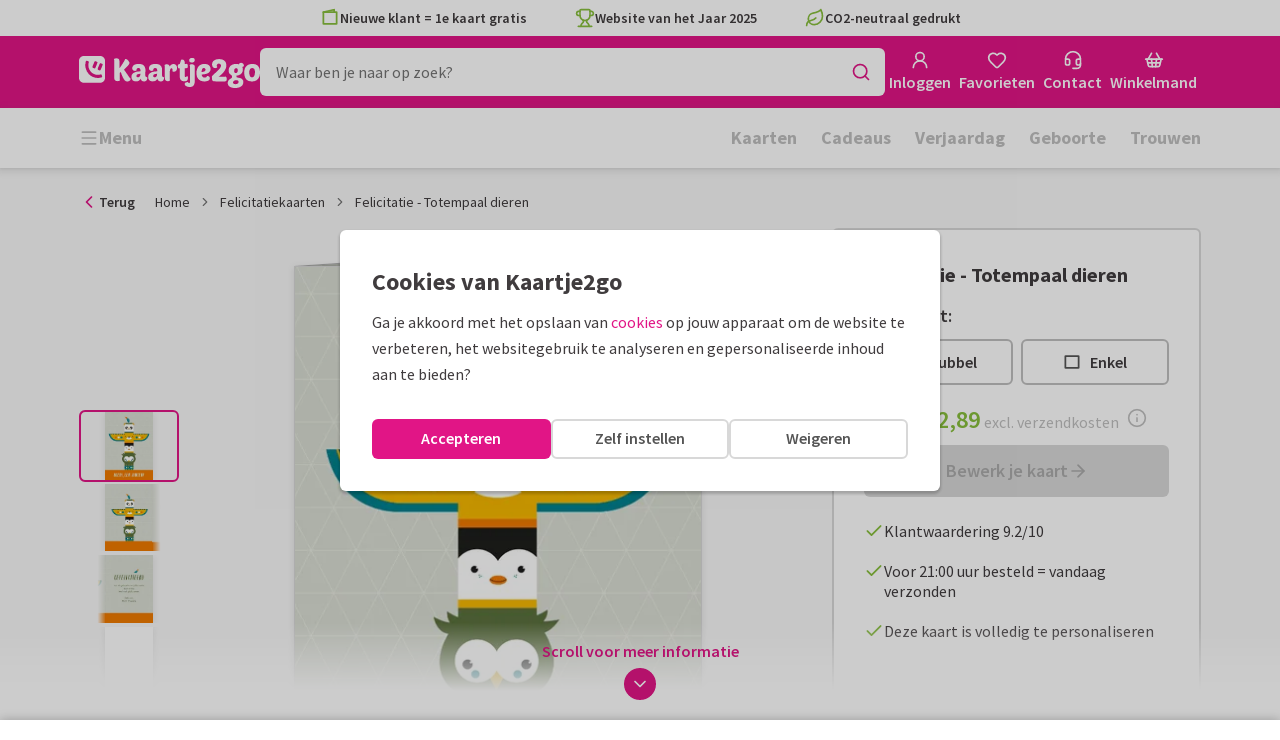

--- FILE ---
content_type: text/html; charset=utf-8
request_url: https://www.kaartje2go.nl/felicitatiekaarten/kaart/felicitatie-totempaal-dieren
body_size: 47871
content:
<!DOCTYPE html>
        <html lang="nl">
            <head>
                <script async src="https://cdn.debugbear.com/HE9NRXgiV9ou.js"></script>
                <base data-rh="true" href="https://www.kaartje2go.nl"/>
                <title data-rh="true">Felicitatie- Totempaal dieren | Kaartje2go</title>
                <meta data-rh="true" name="description" content="Vrolijke totempaal bestaande uit verschillende dieren; panda, tijger, pinguïn en uil. Voor een jongen. | Maak deze kaart bij Kaartje2go"/><meta data-rh="true" property="og:type" content="website"/><meta data-rh="true" property="og:title" content="Felicitatie- Totempaal dieren | Kaartje2go"/><meta data-rh="true" property="og:description" content="Vrolijke totempaal bestaande uit verschillende dieren; panda, tijger, pinguïn en uil. Voor een jongen. | Maak deze kaart bij Kaartje2go"/><meta data-rh="true" property="og:image" content="https://www.kaartje2go.nl/felicitatiekaarten/felicitatie-totempaal-dieren/img/felicitatie-totempaal-dieren.jpg"/><meta data-rh="true" property="og:url" content="https://www.kaartje2go.nl/felicitatiekaarten/kaart/felicitatie-totempaal-dieren"/> <link data-rh="true" rel="canonical" href="https://www.kaartje2go.nl/felicitatiekaarten/kaart/felicitatie-totempaal-dieren"/><link data-rh="true" rel="alternate" href="https://www.kaartje2go.nl/felicitatiekaarten/kaart/felicitatie-totempaal-dieren" hreflang="nl-NL"/><link data-rh="true" rel="alternate" href="https://www.kaartje2go.be/felicitatiekaarten/kaart/felicitatie-totempaal-dieren" hreflang="nl-BE"/> <script data-rh="true" type="application/ld+json">{"@context":"https://schema.org","@graph":[{"@type":"ImageObject","@id":"https://www.kaartje2go.nl/#logo","inLanguage":"nl-NL","url":"https://assets.kaartje2go.nl/assets/images/logo.3f8d35c14fa6b857.png","contentUrl":"https://assets.kaartje2go.nl/assets/images/logo.3f8d35c14fa6b857.png","caption":"Kaartje2go"},{"@type":"AggregateRating","@id":"https://www.kaartje2go.nl/#rating","ratingValue":9.2,"bestRating":10,"worstRating":1,"ratingCount":25682},{"@type":"BreadcrumbList","@id":"https://www.kaartje2go.nl/felicitatiekaarten/kaart/felicitatie-totempaal-dieren#breadcrumb","itemListElement":[{"@type":"ListItem","position":1,"name":"Home","item":"https://www.kaartje2go.nl/"},{"@type":"ListItem","position":2,"name":"Felicitatiekaarten","item":"https://www.kaartje2go.nl/felicitatiekaarten"},{"@type":"ListItem","position":3,"name":"Felicitatie - Totempaal dieren","item":"https://www.kaartje2go.nl/felicitatiekaarten/kaart/felicitatie-totempaal-dieren"}]},{"@type":"WebSite","@id":"https://www.kaartje2go.nl/#website","name":"Kaartje2go","url":"https://www.kaartje2go.nl","inLanguage":"nl-NL","publisher":{"@id":"https://www.kaartje2go.nl/#organization"}},{"@type":"WebPage","@id":"https://www.kaartje2go.nl/felicitatiekaarten/kaart/felicitatie-totempaal-dieren#webpage","name":"Felicitatie- Totempaal dieren | Kaartje2go","description":"Vrolijke totempaal bestaande uit verschillende dieren; panda, tijger, pinguïn en uil. Voor een jongen. | Maak deze kaart bij Kaartje2go","url":"https://www.kaartje2go.nl/felicitatiekaarten/kaart/felicitatie-totempaal-dieren","inLanguage":"nl-NL","isPartOf":{"@id":"https://www.kaartje2go.nl/#website"},"breadcrumb":{"@id":"https://www.kaartje2go.nl/felicitatiekaarten/kaart/felicitatie-totempaal-dieren#breadcrumb"}},{"@type":"Product","sku":"221771","name":"Felicitatie - Totempaal dieren","brand":"Kaartje2go","image":"https://www.kaartje2go.nl/felicitatiekaarten/felicitatie-totempaal-dieren/img/felicitatie-totempaal-dieren.jpg","description":"Vrolijke totempaal bestaande uit verschillende dieren; panda, tijger, pinguïn en uil. Voor een jongen.","aggregateRating":{"@id":"https://www.kaartje2go.nl/#rating"},"offers":{"@type":"Offer","availability":"https://schema.org/InStock","url":"https://www.kaartje2go.nl/felicitatiekaarten/kaart/felicitatie-totempaal-dieren","itemCondition":"https://schema.org/NewCondition","priceCurrency":"EUR","price":"2.89","seller":{"@id":"https://www.kaartje2go.nl/#organization"}}}]}</script>
                <meta charset="utf-8" />
                <meta name="viewport" content="width=device-width, initial-scale=1" />
                <meta data-rh="true" property="og:site_name" content="Kaartje2go"/><meta data-rh="true" name="mobile-web-app-capable" content="yes"/><meta data-rh="true" name="apple-mobile-web-app-capable" content="yes"/><meta data-rh="true" name="apple-mobile-web-app-title" content="Kaartje2go"/><meta data-rh="true" name="apple-mobile-web-app-status-bar-style" content="default"/><meta data-rh="true" name="msapplication-config" content="none"/><meta data-rh="true" name="msapplication-TileImage" content="https://assets.kaartje2go.nl/assets/images/icon-1024x1024.7cda44238136e558.png"/><meta data-rh="true" name="msapplication-TileColor" content="#ffffff"/><meta data-rh="true" name="p:domain_verify" content="4282d70894a327650819efc4cd5e3c4a"/><meta data-rh="true" property="fb:app_id" content="114992018564096"/>
                <link data-rh="true" rel="dns-prefetch" href="https://www.googletagmanager.com"/><link data-rh="true" rel="dns-prefetch" href="https://beacon-v2.helpscout.net"/><link data-rh="true" rel="preconnect" href="https://images.kaartje2go.nl"/><link data-rh="true" rel="preconnect" href="https://assets.kaartje2go.nl"/><link data-rh="true" rel="preload" href="https://assets.kaartje2go.nl/assets/fonts/400normal.cb131ab457e77b95.woff2" as="font" type="font/woff2" crossOrigin="anonymous"/><link data-rh="true" rel="preload" href="https://assets.kaartje2go.nl/assets/fonts/600normal.b01aa9151bd4e3f7.woff2" as="font" type="font/woff2" crossOrigin="anonymous"/><link data-rh="true" rel="preload" href="https://assets.kaartje2go.nl/assets/fonts/700normal.eac8c7579c12aa54.woff2" as="font" type="font/woff2" crossOrigin="anonymous"/><link data-rh="true" href="https://assets.kaartje2go.nl/assets/images/favicon.e79a25a8cb5f0a9e.png" type="image/png" rel="icon"/><link data-rh="true" rel="apple-touch-startup-image" href="https://assets.kaartje2go.nl/assets/images/launch-640x1136.f4c6a6ca833bdccd.png" media="(device-width: 320px) and (device-height: 568px) and (-webkit-device-pixel-ratio: 2) and (orientation: portrait)"/><link data-rh="true" rel="apple-touch-startup-image" href="https://assets.kaartje2go.nl/assets/images/launch-750x1294.29b873cfe7af9068.png" media="(device-width: 375px) and (device-height: 667px) and (-webkit-device-pixel-ratio: 2) and (orientation: portrait)"/><link data-rh="true" rel="apple-touch-startup-image" href="https://assets.kaartje2go.nl/assets/images/launch-1242x2148.1574f8a4b7f0767a.png" media="(device-width: 414px) and (device-height: 736px) and (-webkit-device-pixel-ratio: 3) and (orientation: portrait)"/><link data-rh="true" rel="apple-touch-startup-image" href="https://assets.kaartje2go.nl/assets/images/launch-1125x2436.1779d95dd3c68948.png" media="(device-width: 375px) and (device-height: 812px) and (-webkit-device-pixel-ratio: 3) and (orientation: portrait)"/><link data-rh="true" rel="apple-touch-startup-image" href="https://assets.kaartje2go.nl/assets/images/launch-1536x2048.7be19af095e7bf82.png" media="(min-device-width: 768px) and (max-device-width: 1024px) and (-webkit-min-device-pixel-ratio: 2) and (orientation: portrait)"/><link data-rh="true" rel="apple-touch-startup-image" href="https://assets.kaartje2go.nl/assets/images/launch-1668x2224.6211686eee6a1a00.png" media="(min-device-width: 834px) and (max-device-width: 834px) and (-webkit-min-device-pixel-ratio: 2) and (orientation: portrait)"/><link data-rh="true" rel="apple-touch-startup-image" href="https://assets.kaartje2go.nl/assets/images/launch-2048x2732.fdf26865590055ab.png" media="(min-device-width: 1024px) and (max-device-width: 1024px) and (-webkit-min-device-pixel-ratio: 2) and (orientation: portrait)"/><link data-rh="true" rel="apple-touch-icon" href="https://assets.kaartje2go.nl/assets/images/icon-72x72.256348641cea00a7.png" sizes="72x72"/><link data-rh="true" rel="apple-touch-icon" href="https://assets.kaartje2go.nl/assets/images/icon-96x96.d8fff6b99eefe3eb.png" sizes="96x96"/><link data-rh="true" rel="apple-touch-icon" href="https://assets.kaartje2go.nl/assets/images/icon-128x128.9f04822bd0dcc4d8.png" sizes="128x128"/><link data-rh="true" rel="apple-touch-icon" href="https://assets.kaartje2go.nl/assets/images/icon-144x144.00d51e09b9ba7461.png" sizes="144x144"/><link data-rh="true" rel="apple-touch-icon" href="https://assets.kaartje2go.nl/assets/images/icon-152x152.d111ad5a8a7e9720.png" sizes="152x152"/><link data-rh="true" rel="apple-touch-icon" href="https://assets.kaartje2go.nl/assets/images/icon-192x192.1cfc33330de79be8.png" sizes="192x192"/><link data-rh="true" rel="apple-touch-icon" href="https://assets.kaartje2go.nl/assets/images/icon-384x384.44935a2bb15d25fa.png" sizes="384x384"/><link data-rh="true" rel="apple-touch-icon" href="https://assets.kaartje2go.nl/assets/images/icon-512x512.d102067e6b0658f2.png" sizes="512x512"/><link data-rh="true" rel="prefetch" href="https://assets.kaartje2go.nl/assets/images/card-rectp-normal.35e6656788d82508.webp"/><link data-rh="true" rel="prefetch" href="https://assets.kaartje2go.nl/assets/images/card-rectp-large.4642d27255055e05.webp"/><link data-rh="true" rel="prefetch" href="https://assets.kaartje2go.nl/assets/images/card-rectp-super.51b33b64fa31f01a.webp"/>
                <link rel="manifest" href="/manifest.webmanifest?v=1606476057" />
                
                <meta name="emotion-insertion-point">
                <style data-emotion="e-css-global 0"></style><style data-emotion="e-css cdgroq 1g458ml 1c9q654 1tdft9p 1h5enyh tf1ypf 12fkfbc l78iy1 4s8oy6 1c2aq6a poawie 8os17f 1f7hol0 is8lfo 7up8sm gbj8l3 1ulvh9n d960oo 14kkwbq 1wwxn2w 1lx0jxm 1lqd7qe 1xxaop 1kg4chx 1b7ygse c7y57v">.e-css-cdgroq{-webkit-appearance:none;-moz-appearance:none;-ms-appearance:none;appearance:none;height:3rem;font-size:1rem;line-height:1;position:relative;display:-webkit-inline-box;display:-webkit-inline-flex;display:-ms-inline-flexbox;display:inline-flex;gap:0.5rem;background-color:#ffffff;border:none;color:#403c3e;font-weight:600;-webkit-box-pack:center;-ms-flex-pack:center;-webkit-justify-content:center;justify-content:center;-webkit-align-items:center;-webkit-box-align:center;-ms-flex-align:center;align-items:center;text-align:center;-webkit-text-decoration:none;text-decoration:none;cursor:not-allowed;box-sizing:border-box;border-radius:0;-webkit-transition:background-color 100ms linear;transition:background-color 100ms linear;padding:0 24px;}.e-css-cdgroq svg{-webkit-flex-shrink:0;-ms-flex-negative:0;flex-shrink:0;}.e-css-cdgroq svg:not([class*="size-"])]{height:1.25rem;width:1.25rem;}.e-css-cdgroq.button--icon-only{padding:0;width:3rem;-webkit-box-pack:center;-ms-flex-pack:center;-webkit-justify-content:center;justify-content:center;}.e-css-cdgroq.button--icon-only svg{position:initial;margin:0;}.e-css-cdgroq.button--icon-only.button--round{border-radius:50%;}.e-css-1g458ml{list-style-position:inside;text-align:left;list-style-type:none;margin:0;padding:0;margin:0;display:-webkit-box;display:-webkit-flex;display:-ms-flexbox;display:flex;-webkit-flex-direction:column;-ms-flex-direction:column;flex-direction:column;list-style:none;}.e-css-1g458ml svg{-webkit-flex-shrink:0;-ms-flex-negative:0;flex-shrink:0;}.e-css-1g458ml.list--centered{-webkit-box-pack:space-around;-ms-flex-pack:space-around;-webkit-justify-content:space-around;justify-content:space-around;}.e-css-1g458ml.list--inline{-webkit-flex-direction:row;-ms-flex-direction:row;flex-direction:row;-webkit-align-items:center;-webkit-box-align:center;-ms-flex-align:center;align-items:center;}.e-css-1g458ml.list--usp svg{color:#87be3c;}.e-css-1g458ml.list--usp a{color:#403c3e;}.e-css-1g458ml.list--icon{text-align:left;width:100%;}.e-css-1g458ml.list--disk{list-style:disc inside;}.e-css-1g458ml.list--no-marker{text-indent:0;padding:0;}.e-css-1g458ml.list--usp-animate-all{position:relative;padding:0;width:100%;height:40px;overflow:hidden;}.e-css-1g458ml.list--usp-animate-all .list__item{position:absolute;-webkit-box-pack:center;-ms-flex-pack:center;-webkit-justify-content:center;justify-content:center;width:100%;height:40px;text-align:center;-webkit-align-items:center;-webkit-box-align:center;-ms-flex-align:center;align-items:center;margin:0;}.e-css-1g458ml.list--usp-animate-all.list--of-two li:nth-of-type(1){-webkit-animation:cycleOneHalf 8s linear infinite;animation:cycleOneHalf 8s linear infinite;}.e-css-1g458ml.list--usp-animate-all.list--of-two li:nth-of-type(2){-webkit-animation:cycleTwoHalf 8s linear infinite;animation:cycleTwoHalf 8s linear infinite;}.e-css-1g458ml.list--usp-animate-all.list--of-three li:nth-of-type(1){-webkit-animation:cycleOneThird 12s linear infinite;animation:cycleOneThird 12s linear infinite;}.e-css-1g458ml.list--usp-animate-all.list--of-three li:nth-of-type(2){-webkit-animation:cycleTwoThird 12s linear infinite;animation:cycleTwoThird 12s linear infinite;}.e-css-1g458ml.list--usp-animate-all.list--of-three li:nth-of-type(3){-webkit-animation:cycleThreeThird 12s linear infinite;animation:cycleThreeThird 12s linear infinite;}.e-css-1g458ml.list--usp-animate-all.list--of-three li:nth-of-type(n+4){display:none;}.e-css-1g458ml.list--usp-animate-all.list--of-two:hover .list--of-two li,.e-css-1g458ml.list--usp-animate-all.list--of-three:hover li{-webkit-animation-play-state:paused;animation-play-state:paused;}@media screen and (max-width: 991px){.e-css-1g458ml.list--usp-animated{position:relative;padding:0;width:100%;height:40px;overflow:hidden;}.e-css-1g458ml.list--usp-animated .list__item{position:absolute;-webkit-box-pack:center;-ms-flex-pack:center;-webkit-justify-content:center;justify-content:center;width:100%;height:40px;text-align:center;-webkit-align-items:center;-webkit-box-align:center;-ms-flex-align:center;align-items:center;margin:0;}.e-css-1g458ml.list--usp-animated.list--of-two li:nth-of-type(1){-webkit-animation:cycleOneHalf 8s linear infinite;animation:cycleOneHalf 8s linear infinite;}.e-css-1g458ml.list--usp-animated.list--of-two li:nth-of-type(2){-webkit-animation:cycleTwoHalf 8s linear infinite;animation:cycleTwoHalf 8s linear infinite;}.e-css-1g458ml.list--usp-animated.list--of-three li:nth-of-type(1){-webkit-animation:cycleOneThird 12s linear infinite;animation:cycleOneThird 12s linear infinite;}.e-css-1g458ml.list--usp-animated.list--of-three li:nth-of-type(2){-webkit-animation:cycleTwoThird 12s linear infinite;animation:cycleTwoThird 12s linear infinite;}.e-css-1g458ml.list--usp-animated.list--of-three li:nth-of-type(3){-webkit-animation:cycleThreeThird 12s linear infinite;animation:cycleThreeThird 12s linear infinite;}.e-css-1g458ml.list--usp-animated.list--of-three li:nth-of-type(n+4){display:none;}.e-css-1g458ml.list--usp-animated.list--of-two:hover .list--of-two li,.e-css-1g458ml.list--usp-animated.list--of-three:hover li{-webkit-animation-play-state:paused;animation-play-state:paused;}}@-webkit-keyframes cycleOneHalf{95%{-webkit-transform:translateY(40px);-moz-transform:translateY(40px);-ms-transform:translateY(40px);transform:translateY(40px);opacity:0;}0%,40%,100%{-webkit-transform:translateY(0);-moz-transform:translateY(0);-ms-transform:translateY(0);transform:translateY(0);opacity:1;}45%{-webkit-transform:translateY(-40px);-moz-transform:translateY(-40px);-ms-transform:translateY(-40px);transform:translateY(-40px);opacity:0;}}@keyframes cycleOneHalf{95%{-webkit-transform:translateY(40px);-moz-transform:translateY(40px);-ms-transform:translateY(40px);transform:translateY(40px);opacity:0;}0%,40%,100%{-webkit-transform:translateY(0);-moz-transform:translateY(0);-ms-transform:translateY(0);transform:translateY(0);opacity:1;}45%{-webkit-transform:translateY(-40px);-moz-transform:translateY(-40px);-ms-transform:translateY(-40px);transform:translateY(-40px);opacity:0;}}@-webkit-keyframes cycleTwoHalf{0%,45%{-webkit-transform:translateY(40px);-moz-transform:translateY(40px);-ms-transform:translateY(40px);transform:translateY(40px);opacity:0;}50%,90%{-webkit-transform:translateY(0);-moz-transform:translateY(0);-ms-transform:translateY(0);transform:translateY(0);opacity:1;}95%,100%{-webkit-transform:translateY(-40px);-moz-transform:translateY(-40px);-ms-transform:translateY(-40px);transform:translateY(-40px);opacity:0;}}@keyframes cycleTwoHalf{0%,45%{-webkit-transform:translateY(40px);-moz-transform:translateY(40px);-ms-transform:translateY(40px);transform:translateY(40px);opacity:0;}50%,90%{-webkit-transform:translateY(0);-moz-transform:translateY(0);-ms-transform:translateY(0);transform:translateY(0);opacity:1;}95%,100%{-webkit-transform:translateY(-40px);-moz-transform:translateY(-40px);-ms-transform:translateY(-40px);transform:translateY(-40px);opacity:0;}}@-webkit-keyframes cycleOneThird{97%{-webkit-transform:translateY(40px);-moz-transform:translateY(40px);-ms-transform:translateY(40px);transform:translateY(40px);opacity:0;}0%,27%,100%{-webkit-transform:translateY(0);-moz-transform:translateY(0);-ms-transform:translateY(0);transform:translateY(0);opacity:1;}30%{-webkit-transform:translateY(-40px);-moz-transform:translateY(-40px);-ms-transform:translateY(-40px);transform:translateY(-40px);opacity:0;}}@keyframes cycleOneThird{97%{-webkit-transform:translateY(40px);-moz-transform:translateY(40px);-ms-transform:translateY(40px);transform:translateY(40px);opacity:0;}0%,27%,100%{-webkit-transform:translateY(0);-moz-transform:translateY(0);-ms-transform:translateY(0);transform:translateY(0);opacity:1;}30%{-webkit-transform:translateY(-40px);-moz-transform:translateY(-40px);-ms-transform:translateY(-40px);transform:translateY(-40px);opacity:0;}}@-webkit-keyframes cycleTwoThird{0%,30%{-webkit-transform:translateY(40px);-moz-transform:translateY(40px);-ms-transform:translateY(40px);transform:translateY(40px);opacity:0;}33%,60%{-webkit-transform:translateY(0);-moz-transform:translateY(0);-ms-transform:translateY(0);transform:translateY(0);opacity:1;}63%,100%{-webkit-transform:translateY(-40px);-moz-transform:translateY(-40px);-ms-transform:translateY(-40px);transform:translateY(-40px);opacity:0;}}@keyframes cycleTwoThird{0%,30%{-webkit-transform:translateY(40px);-moz-transform:translateY(40px);-ms-transform:translateY(40px);transform:translateY(40px);opacity:0;}33%,60%{-webkit-transform:translateY(0);-moz-transform:translateY(0);-ms-transform:translateY(0);transform:translateY(0);opacity:1;}63%,100%{-webkit-transform:translateY(-40px);-moz-transform:translateY(-40px);-ms-transform:translateY(-40px);transform:translateY(-40px);opacity:0;}}@-webkit-keyframes cycleThreeThird{0%,63%{-webkit-transform:translateY(40px);-moz-transform:translateY(40px);-ms-transform:translateY(40px);transform:translateY(40px);opacity:0;}66%,94%{-webkit-transform:translateY(0);-moz-transform:translateY(0);-ms-transform:translateY(0);transform:translateY(0);opacity:1;}97%,100%{-webkit-transform:translateY(-40px);-moz-transform:translateY(-40px);-ms-transform:translateY(-40px);transform:translateY(-40px);opacity:0;}}@keyframes cycleThreeThird{0%,63%{-webkit-transform:translateY(40px);-moz-transform:translateY(40px);-ms-transform:translateY(40px);transform:translateY(40px);opacity:0;}66%,94%{-webkit-transform:translateY(0);-moz-transform:translateY(0);-ms-transform:translateY(0);transform:translateY(0);opacity:1;}97%,100%{-webkit-transform:translateY(-40px);-moz-transform:translateY(-40px);-ms-transform:translateY(-40px);transform:translateY(-40px);opacity:0;}}.e-css-1c9q654{position:relative;margin:.25rem 0 1rem;line-height:1.25;display:-webkit-box;display:-webkit-flex;display:-ms-flexbox;display:flex;gap:.5rem;}.e-css-1c9q654>a{color:#403c3e;}.e-css-1c9q654>a:hover,.e-css-1c9q654>a:focus{color:#e11586;}.e-css-1c9q654.list__item--links>a{color:#00b8ff;font-weight:600;}.e-css-1c9q654.list__item--tight{margin-bottom:0;}.e-css-1c9q654.list__item--disk{display:-webkit-box;display:-webkit-list-item;display:-ms-list-itembox;display:list-item;}.e-css-1c9q654.list__item--centered{-webkit-box-pack:center;-ms-flex-pack:center;-webkit-justify-content:center;justify-content:center;}.e-css-1c9q654.list__item--inline{text-align:left;margin:.25rem .625rem;}.e-css-1c9q654:not(.list__item--inline):last-child{margin-bottom:0;}.e-css-1tdft9p{position:relative;width:100%;height:48px;isolation:isolate;}.e-css-1tdft9p.is--opened{z-index:99;}.e-css-1h5enyh{box-sizing:border-box;width:100%;height:48px;padding-left:16px;background:#ffffff;border:none;font-size:1rem;color:#403c3e;position:relative;z-index:1;border-radius:6px;outline:none;}.e-css-tf1ypf{display:-webkit-box;display:-webkit-flex;display:-ms-flexbox;display:flex;-webkit-box-pack:center;-ms-flex-pack:center;-webkit-justify-content:center;justify-content:center;-webkit-align-items:center;-webkit-box-align:center;-ms-flex-align:center;align-items:center;position:absolute;cursor:pointer;top:2px;right:2px;padding:0;color:#e11586;height:44px;width:44px;background:transparent;border:none;z-index:1;border-radius:4px;}.e-css-tf1ypf:hover,.e-css-tf1ypf:focus{background:#f3f3f3;}.e-css-12fkfbc{box-sizing:border-box;width:100%;height:48px;padding-left:16px;background:#ffffff;border:2px solid #d8d8d8;font-size:1rem;color:#403c3e;position:relative;z-index:1;border-radius:6px;outline:none;}.e-css-l78iy1{position:relative;display:-webkit-inline-box;display:-webkit-inline-flex;display:-ms-inline-flexbox;display:inline-flex;gap:0.5rem;-webkit-align-items:center;-webkit-box-align:center;-ms-flex-align:center;align-items:center;color:#bfbfbf;font-weight:600;background-color:transparent;-webkit-text-decoration:none;text-decoration:none;cursor:not-allowed;box-sizing:border-box;border:none;padding:0;}.e-css-l78iy1 svg{color:#bfbfbf;}.e-css-l78iy1 svg:not([class*="size-"])]{height:1rem;width:1rem;}.e-css-l78iy1 svg:not([class*="size-"])].icon--small{height:.75rem;width:.75rem;}.e-css-l78iy1 svg:not([class*="size-"])].icon--large{height:1.5rem;width:1.5rem;}.e-css-4s8oy6{position:relative;display:-webkit-inline-box;display:-webkit-inline-flex;display:-ms-inline-flexbox;display:inline-flex;gap:0.5rem;-webkit-align-items:center;-webkit-box-align:center;-ms-flex-align:center;align-items:center;color:#403c3e;font-weight:600;background-color:transparent;-webkit-text-decoration:none;text-decoration:none;cursor:pointer;box-sizing:border-box;border:none;padding:0;}.e-css-4s8oy6 svg{color:#403c3e;}.e-css-4s8oy6 svg:not([class*="size-"])]{height:1rem;width:1rem;}.e-css-4s8oy6 svg:not([class*="size-"])].icon--small{height:.75rem;width:.75rem;}.e-css-4s8oy6 svg:not([class*="size-"])].icon--large{height:1.5rem;width:1.5rem;}.e-css-4s8oy6:hover,.e-css-4s8oy6:focus{-webkit-text-decoration:underline;text-decoration:underline;-webkit-backface-visibility:hidden;backface-visibility:hidden;}.e-css-4s8oy6:active{-webkit-transform:none;-moz-transform:none;-ms-transform:none;transform:none;-webkit-text-decoration:underline;text-decoration:underline;-webkit-backface-visibility:hidden;backface-visibility:hidden;}.e-css-1c2aq6a{position:relative;display:block;width:100%;height:1px;border-top:2px solid #d8d8d8;}.e-css-1c2aq6a.has--arrow{padding-bottom:15px;}.e-css-1c2aq6a.has--arrow::before,.e-css-1c2aq6a.has--arrow::after{position:absolute;top:-2px;bottom:auto;right:auto;left:50%;height:0;width:0;border:solid transparent;content:"";pointer-events:none;}.e-css-1c2aq6a.has--arrow::after{border-color:transparent;border-top-color:#ffffff;border-width:10px;margin-left:-10px;}.e-css-1c2aq6a.has--arrow::before{border-color:transparent;border-top-color:#d8d8d8;border-width:13px;margin-left:-13px;}.e-css-1c2aq6a.is--thin{border-top-width:1px;}.e-css-poawie{display:block;}.e-css-poawie img{border:0;display:block;}.e-css-8os17f{-webkit-appearance:none;-moz-appearance:none;-ms-appearance:none;appearance:none;height:2rem;font-size:.875rem;line-height:1;position:relative;display:-webkit-inline-box;display:-webkit-inline-flex;display:-ms-inline-flexbox;display:inline-flex;gap:0.5rem;background-color:#ffffff;border:none;color:#403c3e;font-weight:600;-webkit-box-pack:center;-ms-flex-pack:center;-webkit-justify-content:center;justify-content:center;-webkit-align-items:center;-webkit-box-align:center;-ms-flex-align:center;align-items:center;text-align:center;-webkit-text-decoration:none;text-decoration:none;cursor:not-allowed;box-sizing:border-box;border-radius:0;-webkit-transition:background-color 100ms linear;transition:background-color 100ms linear;padding:0 12px;color:#aaaaaa;background-color:#d8d8d8;border:2px solid transparent;border-radius:6px;font-weight:600;}.e-css-8os17f svg{-webkit-flex-shrink:0;-ms-flex-negative:0;flex-shrink:0;}.e-css-8os17f svg:not([class*="size-"])]{height:1.25rem;width:1.25rem;}.e-css-8os17f.button--icon-only{padding:0;width:2rem;-webkit-box-pack:center;-ms-flex-pack:center;-webkit-justify-content:center;justify-content:center;}.e-css-8os17f.button--icon-only svg{position:initial;margin:0;}.e-css-8os17f.button--icon-only.button--round{border-radius:50%;}.e-css-8os17f svg{color:#aaaaaa;}.e-css-1f7hol0{display:none;white-space:nowrap;overflow:hidden;font-size:.875rem;color:#737373;line-height:normal;}.e-css-1f7hol0 svg{display:block;width:1em;height:1em;}.e-css-1f7hol0 .breadcrumbs__item{-webkit-align-items:center;-webkit-box-align:center;-ms-flex-align:center;align-items:center;display:-webkit-inline-box;display:-webkit-inline-flex;display:-ms-inline-flexbox;display:inline-flex;-webkit-flex-direction:row;-ms-flex-direction:row;flex-direction:row;-webkit-box-flex-wrap:nowrap;-webkit-flex-wrap:nowrap;-ms-flex-wrap:nowrap;flex-wrap:nowrap;}.e-css-1f7hol0 .breadcrumbs__separator{display:inline-block;margin-left:.5rem;margin-right:.5rem;min-width:8px;}.e-css-1f7hol0 .breadcrumbs__separator svg{color:#737373;}.e-css-1f7hol0 .breadcrumbs__link{color:#737373;-webkit-text-decoration:none;text-decoration:none;background-color:initial;white-space:nowrap;}.e-css-1f7hol0 .breadcrumbs__link:hover,.e-css-1f7hol0 .breadcrumbs__link:focus{-webkit-text-decoration:underline;text-decoration:underline;}.e-css-1f7hol0 .breadcrumbs__text{display:inline-block;white-space:nowrap;}@media screen and (min-width: 768px){.e-css-1f7hol0{display:-webkit-box;display:-webkit-flex;display:-ms-flexbox;display:flex;}}.e-css-is8lfo{-webkit-align-items:center;-webkit-box-align:center;-ms-flex-align:center;align-items:center;color:#737373;-webkit-box-pack:start;-ms-flex-pack:start;-webkit-justify-content:flex-start;justify-content:flex-start;font-size:.875rem;-webkit-text-decoration:none;text-decoration:none;display:-webkit-box;display:-webkit-flex;display:-ms-flexbox;display:flex;}.e-css-is8lfo>span{white-space:nowrap;overflow:hidden;text-overflow:ellipsis;}.e-css-is8lfo svg{display:block;width:1em;height:1em;}.e-css-is8lfo .breadcrumb-mobile__icon{display:-webkit-inline-box;display:-webkit-inline-flex;display:-ms-inline-flexbox;display:inline-flex;margin-right:5px;}.e-css-is8lfo .breadcrumb-mobile__icon svg{color:#e11586;}.e-css-is8lfo:focus{-webkit-text-decoration:underline;text-decoration:underline;}@media screen and (min-width: 768px){.e-css-is8lfo{display:none;}}.e-css-7up8sm{position:relative;display:-webkit-box;display:-webkit-flex;display:-ms-flexbox;display:flex;-webkit-flex-direction:column;-ms-flex-direction:column;flex-direction:column;width:100%;overflow:hidden;background-color:#ffffff;-webkit-text-decoration:none;text-decoration:none;}.e-css-7up8sm.has--border{border:2px solid #d8d8d8;}.e-css-7up8sm.is--rounded{border-radius:6px;}.e-css-7up8sm.is--rounded-small{border-radius:4px;}.e-css-7up8sm.is--rounded-large{border-radius:8px;}.e-css-7up8sm.box--orange.has--border{border-color:#ff9b00;}.e-css-7up8sm.box--orange.is--colored{background-color:#fff4e4;}.e-css-7up8sm.box--blue.has--border{border-color:#00b8ff;}.e-css-7up8sm.box--blue.is--colored{background-color:#e6f8fd;}.e-css-7up8sm.box--green.has--border{border-color:#87be3c;}.e-css-7up8sm.box--green.is--colored{background-color:#f6faf0;}.e-css-7up8sm.box--magenta.has--border{border-color:#e11586;}.e-css-7up8sm.box--magenta.is--colored{background-color:#fdeff8;}.e-css-7up8sm.box--grey.has--border{border-color:#f3f3f3;}.e-css-7up8sm.box--grey.is--colored{background-color:#f3f3f3;}.e-css-7up8sm.is--horizontal{-webkit-flex-direction:row;-ms-flex-direction:row;flex-direction:row;}.e-css-7up8sm.is--overflow-visible{overflow:visible;}.e-css-gbj8l3{width:100%;padding:20px;}.e-css-gbj8l3.box__content--stretch{-webkit-flex:2;-ms-flex:2;flex:2;}@media screen and (min-width: 768px){.e-css-gbj8l3{padding:30px;}}@media screen and (min-width: 992px){.e-css-gbj8l3{padding:20px;}}@media screen and (min-width: 1200px){.e-css-gbj8l3{padding:30px;}}.e-css-1ulvh9n{position:relative;display:-webkit-inline-box;display:-webkit-inline-flex;display:-ms-inline-flexbox;display:inline-flex;gap:0.5rem;-webkit-align-items:center;-webkit-box-align:center;-ms-flex-align:center;align-items:center;color:#bfbfbf;font-weight:600;background-color:transparent;-webkit-text-decoration:underline;text-decoration:underline;cursor:not-allowed;box-sizing:border-box;border:none;padding:0;}.e-css-1ulvh9n svg{color:#bfbfbf;}.e-css-1ulvh9n svg:not([class*="size-"])]{height:1rem;width:1rem;}.e-css-1ulvh9n svg:not([class*="size-"])].icon--small{height:.75rem;width:.75rem;}.e-css-1ulvh9n svg:not([class*="size-"])].icon--large{height:1.5rem;width:1.5rem;}.e-css-d960oo{-webkit-appearance:none;-moz-appearance:none;-ms-appearance:none;appearance:none;height:52px;font-size:1.125rem;line-height:1;position:relative;display:-webkit-inline-box;display:-webkit-inline-flex;display:-ms-inline-flexbox;display:inline-flex;gap:0.5rem;background-color:#ffffff;border:none;color:#403c3e;font-weight:600;-webkit-box-pack:center;-ms-flex-pack:center;-webkit-justify-content:center;justify-content:center;-webkit-align-items:center;-webkit-box-align:center;-ms-flex-align:center;align-items:center;text-align:center;-webkit-text-decoration:none;text-decoration:none;width:100%;cursor:not-allowed;box-sizing:border-box;border-radius:0;-webkit-transition:background-color 100ms linear;transition:background-color 100ms linear;padding:0 24px;color:#aaaaaa;background-color:#d8d8d8;border:2px solid transparent;border-radius:6px;font-weight:600;}.e-css-d960oo svg{-webkit-flex-shrink:0;-ms-flex-negative:0;flex-shrink:0;}.e-css-d960oo svg:not([class*="size-"])]{height:1.25rem;width:1.25rem;}.e-css-d960oo.button--icon-only{padding:0;width:52px;-webkit-box-pack:center;-ms-flex-pack:center;-webkit-justify-content:center;justify-content:center;}.e-css-d960oo.button--icon-only svg{position:initial;margin:0;}.e-css-d960oo.button--icon-only.button--round{border-radius:50%;}.e-css-d960oo svg{color:#aaaaaa;}.e-css-14kkwbq{-webkit-appearance:none;-moz-appearance:none;-ms-appearance:none;appearance:none;height:3rem;font-size:1rem;line-height:1;position:relative;display:-webkit-inline-box;display:-webkit-inline-flex;display:-ms-inline-flexbox;display:inline-flex;gap:0.5rem;background-color:#ffffff;border:none;color:#403c3e;font-weight:600;-webkit-box-pack:center;-ms-flex-pack:center;-webkit-justify-content:center;justify-content:center;-webkit-align-items:center;-webkit-box-align:center;-ms-flex-align:center;align-items:center;text-align:center;-webkit-text-decoration:none;text-decoration:none;width:100%;cursor:not-allowed;box-sizing:border-box;border-radius:0;-webkit-transition:background-color 100ms linear;transition:background-color 100ms linear;padding:0 24px;color:#bfbfbf;background-color:#ffffff;border:2px solid transparent;border-radius:6px;}.e-css-14kkwbq svg{-webkit-flex-shrink:0;-ms-flex-negative:0;flex-shrink:0;}.e-css-14kkwbq svg:not([class*="size-"])]{height:1.25rem;width:1.25rem;}.e-css-14kkwbq.button--icon-only{padding:0;width:3rem;-webkit-box-pack:center;-ms-flex-pack:center;-webkit-justify-content:center;justify-content:center;}.e-css-14kkwbq.button--icon-only svg{position:initial;margin:0;}.e-css-14kkwbq.button--icon-only.button--round{border-radius:50%;}.e-css-14kkwbq svg{color:#bfbfbf;}.e-css-1wwxn2w{display:-webkit-inline-box;display:-webkit-inline-flex;display:-ms-inline-flexbox;display:inline-flex;-webkit-box-pack:start;-ms-flex-pack:start;-webkit-justify-content:flex-start;justify-content:flex-start;-webkit-align-items:center;-webkit-box-align:center;-ms-flex-align:center;align-items:center;gap:.5rem;padding:0 24px;font-size:.875rem;font-weight:600;line-height:1.5;border:2px solid #d8d8d8;border-radius:50px;height:38px;background-color:#ffffff;color:#403c3e;cursor:pointer;}.e-css-1wwxn2w svg{height:1rem;width:1rem;}.e-css-1wwxn2w,.e-css-1wwxn2w:hover,.e-css-1wwxn2w:focus,.e-css-1wwxn2w:active{-webkit-text-decoration:none;text-decoration:none;}.e-css-1wwxn2w >.pill__close{display:-webkit-box;display:-webkit-flex;display:-ms-flexbox;display:flex;-webkit-box-pack:center;-ms-flex-pack:center;-webkit-justify-content:center;justify-content:center;-webkit-align-items:center;-webkit-box-align:center;-ms-flex-align:center;align-items:center;background-color:#ffffff;border:2px solid #d8d8d8;border-radius:50%;margin-left:.5rem;}.e-css-1wwxn2w >.pill__close >svg{color:#403c3e;}.e-css-1wwxn2w.is--grey{background-color:#f3f3f3;border-color:#f3f3f3;font-size:1rem;font-weight:normal;height:48px;padding:0 16px;}.e-css-1wwxn2w.is--grey:hover,.e-css-1wwxn2w.is--grey:focus{background-color:#eaeaea;border-color:#eaeaea;}.e-css-1wwxn2w.is--grey:active{background-color:#d8d8d8;border-color:#d8d8d8;}.e-css-1wwxn2w.is--grey >.pill__close{background-color:transparent;border:none;}.e-css-1wwxn2w.is--grey >.pill__close >svg{color:#bfbfbf;}.e-css-1wwxn2w.has--icon-left>svg:first-of-type{color:#e11586;}.e-css-1wwxn2w.has--icon-right>svg:last-child{color:#bfbfbf;}.e-css-1wwxn2w.has--image{height:48px;padding-left:2px;}.e-css-1wwxn2w.has--image img{width:40px;height:40px;margin-right:.5rem;border-radius:50%;}.e-css-1wwxn2w.is--spread{width:100%;}.e-css-1wwxn2w.is--small{padding:0 16px;height:30px;border-radius:30px;}.e-css-1wwxn2w.is--small.has--image{padding-left:2px;height:38px;}.e-css-1wwxn2w.is--small.has--image >picture img{width:30px;height:30px;}.e-css-1wwxn2w:hover,.e-css-1wwxn2w:focus{background-color:#f3f3f3;}.e-css-1wwxn2w:active{background-color:#eaeaea;}.e-css-1wwxn2w.is--disabled{cursor:not-allowed;opacity:0.5;background-color:#eaeaea;}.e-css-1wwxn2w.is--disabled:hover,.e-css-1wwxn2w.is--disabled:focus{background-color:#eaeaea;}.e-css-1wwxn2w.is--disabled.has--icon-left>svg{color:#403c3e;}.e-css-1wwxn2w.is--active{border-color:#e11586;color:#e11586;}.e-css-1wwxn2w.is--active:hover,.e-css-1wwxn2w.is--active:focus{background-color:#fdeff8;}.e-css-1wwxn2w.is--active:active{background-color:#f8d1ea;}.e-css-1wwxn2w.is--active.has--icon-right>svg:last-child{color:#e11586;}.e-css-1lx0jxm{border-bottom:1px solid #d8d8d8;}.e-css-1lx0jxm .accordion__chevron{-webkit-flex-shrink:0;-ms-flex-negative:0;flex-shrink:0;-webkit-transition:-webkit-transform 300ms;transition:transform 300ms;color:#e11586;}.e-css-1lx0jxm.accordion--closed .accordion__content{height:0;}.e-css-1lx0jxm.accordion--closed .accordion__chevron{-webkit-transform:rotate(-180deg);-moz-transform:rotate(-180deg);-ms-transform:rotate(-180deg);transform:rotate(-180deg);}.e-css-1lx0jxm.accordion--animated .accordion__content{-webkit-transition:height 300ms cubic-bezier(.4, 0, .2, 1);transition:height 300ms cubic-bezier(.4, 0, .2, 1);}.e-css-1lx0jxm.accordion--hidden .accordion__content{visibility:hidden;}.e-css-1lqd7qe{display:-webkit-box;display:-webkit-flex;display:-ms-flexbox;display:flex;width:100%;padding:15px;border:0;-webkit-align-items:center;-webkit-box-align:center;-ms-flex-align:center;align-items:center;-webkit-box-pack:justify;-webkit-justify-content:space-between;justify-content:space-between;background-color:transparent;color:#403c3e;cursor:pointer;text-align:left;}.e-css-1xxaop{display:-webkit-box;display:-webkit-flex;display:-ms-flexbox;display:flex;-webkit-flex-direction:column;-ms-flex-direction:column;flex-direction:column;height:auto;overflow:hidden;text-align:left;}.e-css-1xxaop p:last-child{margin-bottom:0;}.e-css-1xxaop[hidden]{visibility:hidden;}.e-css-1kg4chx{padding:0 15px 30px;}.e-css-1b7ygse{-webkit-appearance:none;-moz-appearance:none;-ms-appearance:none;appearance:none;height:3rem;font-size:1rem;line-height:1;position:relative;display:-webkit-inline-box;display:-webkit-inline-flex;display:-ms-inline-flexbox;display:inline-flex;gap:0.5rem;background-color:#ffffff;border:none;color:#403c3e;font-weight:600;-webkit-box-pack:center;-ms-flex-pack:center;-webkit-justify-content:center;justify-content:center;-webkit-align-items:center;-webkit-box-align:center;-ms-flex-align:center;align-items:center;text-align:center;-webkit-text-decoration:none;text-decoration:none;cursor:not-allowed;box-sizing:border-box;border-radius:0;-webkit-transition:background-color 100ms linear;transition:background-color 100ms linear;padding:0 24px;color:#bfbfbf;background-color:#ffffff;border:2px solid transparent;border-radius:6px;}.e-css-1b7ygse svg{-webkit-flex-shrink:0;-ms-flex-negative:0;flex-shrink:0;}.e-css-1b7ygse svg:not([class*="size-"])]{height:1.25rem;width:1.25rem;}.e-css-1b7ygse.button--icon-only{padding:0;width:3rem;-webkit-box-pack:center;-ms-flex-pack:center;-webkit-justify-content:center;justify-content:center;}.e-css-1b7ygse.button--icon-only svg{position:initial;margin:0;}.e-css-1b7ygse.button--icon-only.button--round{border-radius:50%;}.e-css-1b7ygse svg{color:#bfbfbf;}.e-css-c7y57v{-webkit-appearance:none;-moz-appearance:none;-ms-appearance:none;appearance:none;height:3rem;font-size:1rem;line-height:1;position:relative;display:-webkit-inline-box;display:-webkit-inline-flex;display:-ms-inline-flexbox;display:inline-flex;gap:0.5rem;background-color:#ffffff;border:none;color:#403c3e;font-weight:600;-webkit-box-pack:center;-ms-flex-pack:center;-webkit-justify-content:center;justify-content:center;-webkit-align-items:center;-webkit-box-align:center;-ms-flex-align:center;align-items:center;text-align:center;-webkit-text-decoration:none;text-decoration:none;cursor:not-allowed;box-sizing:border-box;border-radius:0;-webkit-transition:background-color 100ms linear;transition:background-color 100ms linear;padding:0 24px;color:#aaaaaa;background-color:#d8d8d8;border:2px solid transparent;border-radius:6px;font-weight:600;}.e-css-c7y57v svg{-webkit-flex-shrink:0;-ms-flex-negative:0;flex-shrink:0;}.e-css-c7y57v svg:not([class*="size-"])]{height:1.25rem;width:1.25rem;}.e-css-c7y57v.button--icon-only{padding:0;width:3rem;-webkit-box-pack:center;-ms-flex-pack:center;-webkit-justify-content:center;justify-content:center;}.e-css-c7y57v.button--icon-only svg{position:initial;margin:0;}.e-css-c7y57v.button--icon-only.button--round{border-radius:50%;}.e-css-c7y57v svg{color:#aaaaaa;}</style>
                <link rel="preload" href="https://assets.kaartje2go.nl/assets/css/theme.a1dac233809a74a86c7.css" as="style" fetchPriority="high" />
                <link rel="preload" href="https://assets.kaartje2go.nl/assets/css/critical.c1749850c076b4bd69a.css" as="style" fetchPriority="high" />
                <link rel="preload" href="https://assets.kaartje2go.nl/assets/css/noncritical.353ff5736d3e55c9d66.css" as="style" />
                <link rel="stylesheet" href="https://assets.kaartje2go.nl/assets/css/critical.c1749850c076b4bd69a.css" id="critical-stylesheet" />
                <link rel="stylesheet" href="https://assets.kaartje2go.nl/assets/css/theme.a1dac233809a74a86c7.css" id="theme-stylesheet" />
                
                
                <script id="__LOADABLE_REQUIRED_CHUNKS__" type="application/json">[7187,7212,9623,3345,7587,4543,7331,312,6593,2932,4382,654,5626,4902,8774,9826,2701,2341,5134,463,5303]</script><script id="__LOADABLE_REQUIRED_CHUNKS___ext" type="application/json">{"namedChunks":["coreUserData","coreFonts","application","suggestionSearch","cardProductDetail","modals","coreBeacon","cardSet","cardSpecificationsAccordion"]}</script>
<script defer data-chunk="main" src="https://assets.kaartje2go.nl/assets/js/modern/manifest.4cbe1fbd34b7290e08b.js"></script>
<script defer data-chunk="main" src="https://assets.kaartje2go.nl/assets/js/modern/framework.4636f9a14264a35d46d.js"></script>
<script defer data-chunk="main" src="https://assets.kaartje2go.nl/assets/js/modern/core.9c3fbaa516b58535684.js"></script>
<script defer data-chunk="main" src="https://assets.kaartje2go.nl/assets/js/modern/sentry.16941fd184c4d8a9e70.js"></script>
<script defer data-chunk="main" src="https://assets.kaartje2go.nl/assets/js/modern/6642.cec167b8d0ddde9aea1.js"></script>
<script defer data-chunk="main" src="https://assets.kaartje2go.nl/assets/js/modern/main.b1f6fa6e739e70c0607.js"></script>
<script defer data-chunk="coreUserData" src="https://assets.kaartje2go.nl/assets/js/modern/coreUserData.657b4509e2a8bd28d8e.js"></script>
<script defer data-chunk="coreFonts" src="https://assets.kaartje2go.nl/assets/js/modern/coreFonts.ffd7ce1a5a582f93193.js"></script>
<script defer data-chunk="application" src="https://assets.kaartje2go.nl/assets/js/modern/k2g.c2fb3184c1288446e5b.js"></script>
<script defer data-chunk="application" src="https://assets.kaartje2go.nl/assets/js/modern/3345.22a4050c2c27d08cf51.js"></script>
<script defer data-chunk="application" src="https://assets.kaartje2go.nl/assets/js/modern/7587.8db1791e80f980af962.js"></script>
<script defer data-chunk="application" src="https://assets.kaartje2go.nl/assets/js/modern/application.0b4f213a3b22351f679.js"></script>
<script defer data-chunk="suggestionSearch" src="https://assets.kaartje2go.nl/assets/js/modern/suggestionSearch.ab764a3fd53281e4166.js"></script>
<script defer data-chunk="cardProductDetail" src="https://assets.kaartje2go.nl/assets/js/modern/312.886ade80b85bb738cd7.js"></script>
<script defer data-chunk="cardProductDetail" src="https://assets.kaartje2go.nl/assets/js/modern/2932.eb4afeb81f7e97a2a7b.js"></script>
<script defer data-chunk="cardProductDetail" src="https://assets.kaartje2go.nl/assets/js/modern/4382.d34ca132e130463c7d1.js"></script>
<script defer data-chunk="cardProductDetail" src="https://assets.kaartje2go.nl/assets/js/modern/654.0afe5d653647d228a01.js"></script>
<script defer data-chunk="cardProductDetail" src="https://assets.kaartje2go.nl/assets/js/modern/5626.d90c2d02c96d8b23f13.js"></script>
<script defer data-chunk="cardProductDetail" src="https://assets.kaartje2go.nl/assets/js/modern/4902.62b24d291cda2b79fc1.js"></script>
<script defer data-chunk="cardProductDetail" src="https://assets.kaartje2go.nl/assets/js/modern/8774.2f8a7f30fbcff76e432.js"></script>
<script defer data-chunk="cardProductDetail" src="https://assets.kaartje2go.nl/assets/js/modern/9826.2da509d15f48aad8626.js"></script>
<script defer data-chunk="cardProductDetail" src="https://assets.kaartje2go.nl/assets/js/modern/cardProductDetail.4178e3c8eeb84ca27ad.js"></script>
<script defer data-chunk="modals" src="https://assets.kaartje2go.nl/assets/js/modern/modals.542940e35db6cc5b949.js"></script>
<script defer data-chunk="coreBeacon" src="https://assets.kaartje2go.nl/assets/js/modern/coreBeacon.bbcfabb0572458bbf86.js"></script>
<script defer data-chunk="cardSet" src="https://assets.kaartje2go.nl/assets/js/modern/cardSet.c4c67a1d295005fc9d1.js"></script>
<script defer data-chunk="cardSpecificationsAccordion" src="https://assets.kaartje2go.nl/assets/js/modern/cardSpecificationsAccordion.167e9fbd3818221651b.js"></script>
                <script src="https://assets.kaartje2go.nl/assets/js/modern/i18n-nl-NL-common-json.ed6c263342d1204ec91.js" defer></script>
            </head>
            <body class="container--card-product">
                <div id="root"><link rel="preload" as="image" href="https://assets.kaartje2go.nl/assets/images/website-van-het-jaar-2025.e15b5cba5918f0eb.png"/><link rel="preload" as="image" href="https://assets.kaartje2go.nl/assets/images/shopping-awards.6525f8549c4a8f0b.png"/><link rel="preload" as="image" href="https://assets.kaartje2go.nl/assets/images/abn-ambro-award-2025.563ba189a69e1c71.png"/><link rel="preload" as="image" href="https://assets.kaartje2go.nl/assets/images/thuiswinkel-waarborg.9d03b8ed1df18a4d.png"/><link rel="preload" as="image" href="https://assets.kaartje2go.nl/assets/images/facebook-circle.ec8f93d0aa4533d4.svg"/><link rel="preload" as="image" href="https://assets.kaartje2go.nl/assets/images/instagram-circle.5bcdf0e769765f85.svg"/><link rel="preload" as="image" href="https://assets.kaartje2go.nl/assets/images/pinterest-circle.12c4283042ba423d.svg"/><link rel="preload" as="image" href="https://assets.kaartje2go.nl/assets/images/tiktok-circle.467dd86ecb017f01.svg"/><link rel="preload" as="image" href="https://assets.kaartje2go.nl/assets/images/linkedin-circle.333ca478bf3158f0.svg"/><div class="skip-to-content-button"><a title="Ga naar de inhoud" aria-current="page" class="is--active" href="/felicitatiekaarten/kaart/felicitatie-totempaal-dieren#content">Ga naar de inhoud</a></div><div class="app"><div class="app__main"><style>@font-face{font-family:"Source Sans Pro";src:url("https://assets.kaartje2go.nl/assets/fonts/400normal.cb131ab457e77b95.woff2") format("woff2"),url("https://assets.kaartje2go.nl/assets/fonts/400normal.302adae57bd8e895.woff") format("woff");font-weight:normal;font-style:normal;font-display:swap;}@font-face{font-family:"Source Sans Pro";src:url("https://assets.kaartje2go.nl/assets/fonts/600normal.b01aa9151bd4e3f7.woff2") format("woff2"),url("https://assets.kaartje2go.nl/assets/fonts/600normal.896e15283d06d15c.woff") format("woff");font-weight:600;font-style:normal;font-display:swap;}@font-face{font-family:"Source Sans Pro";src:url("https://assets.kaartje2go.nl/assets/fonts/700normal.eac8c7579c12aa54.woff2") format("woff2"),url("https://assets.kaartje2go.nl/assets/fonts/700normal.facc7960b9c3b2dc.woff") format("woff");font-weight:700;font-style:normal;font-display:swap;}</style><header class="header has--topbar has--megamenu has--mobile-search" role="banner"><div class="topbar"><button class="button topbar__modal-trigger e-css-cdgroq e1ao0jgo0" disabled="" type="button"><div class="topbar__inner"><ul type="none" class="list list--inline list--icon list--usp list--usp-animated list--of-three topbar__usps eg3cdne0 e-css-1g458ml ed12jag0"><li class="list__item list__item--inline list__item--usp-animated e-css-1c9q654 e3lblya0"><svg xmlns="http://www.w3.org/2000/svg" width="24" height="24" viewBox="0 0 24 24" fill="none" stroke="currentColor" stroke-width="2" stroke-linecap="round" stroke-linejoin="round" class="lucide lucide-card-double-icon lucide-CardDoubleIcon" aria-hidden="true"><path d="m4 5 13-3v2"></path><rect x="4" y="5" width="16" height="14"></rect></svg>Nieuwe klant = 1e kaart gratis</li><li class="list__item list__item--inline list__item--usp-animated e-css-1c9q654 e3lblya0"><svg xmlns="http://www.w3.org/2000/svg" width="24" height="24" viewBox="0 0 24 24" fill="none" stroke="currentColor" stroke-width="2" stroke-linecap="round" stroke-linejoin="round" class="lucide lucide-trophy" aria-hidden="true"><path d="M10 14.66v1.626a2 2 0 0 1-.976 1.696A5 5 0 0 0 7 21.978"></path><path d="M14 14.66v1.626a2 2 0 0 0 .976 1.696A5 5 0 0 1 17 21.978"></path><path d="M18 9h1.5a1 1 0 0 0 0-5H18"></path><path d="M4 22h16"></path><path d="M6 9a6 6 0 0 0 12 0V3a1 1 0 0 0-1-1H7a1 1 0 0 0-1 1z"></path><path d="M6 9H4.5a1 1 0 0 1 0-5H6"></path></svg>Website van het Jaar 2025</li><li class="list__item list__item--inline list__item--usp-animated e-css-1c9q654 e3lblya0"><svg xmlns="http://www.w3.org/2000/svg" width="24" height="24" viewBox="0 0 24 24" fill="none" stroke="currentColor" stroke-width="2" stroke-linecap="round" stroke-linejoin="round" class="lucide lucide-leaf" aria-hidden="true"><path d="M11 20A7 7 0 0 1 9.8 6.1C15.5 5 17 4.48 19 2c1 2 2 4.18 2 8 0 5.5-4.78 10-10 10Z"></path><path d="M2 21c0-3 1.85-5.36 5.08-6C9.5 14.52 12 13 13 12"></path></svg>CO2-neutraal gedrukt</li></ul></div></button></div><div class="header__wrapper"><div class="container header__container"><div class="header__left"><button aria-controls="mega-menu-wrapper" aria-expanded="false" aria-label="Menu openen" class="mega-menu__trigger flex items-center flex--column flex--row-sm sm:gap-2 rounded-md leading-none visible-xs" disabled=""><svg xmlns="http://www.w3.org/2000/svg" width="24" height="24" viewBox="0 0 24 24" fill="none" stroke="currentColor" stroke-width="2" stroke-linecap="round" stroke-linejoin="round" class="lucide lucide-menu size-6 sm:size-5" aria-hidden="true"><path d="M4 5h16"></path><path d="M4 12h16"></path><path d="M4 19h16"></path></svg><span class="font-semibold sm:font-bold">Menu</span></button><div class="header__logo"><a title="Ga naar de homepage" href="/"><div class="logo"><svg viewBox="0 0 461.56 79.3"><g fill="#fff"><path d="M54.12 0H12.16C5.44 0 0 5.44 0 12.16v41.96c0 6.71 5.44 12.16 12.16 12.16h41.96c6.71 0 12.16-5.44 12.16-12.16V12.16C66.28 5.45 60.84 0 54.12 0ZM215.9 52.43c-.46-.1-.99-.26-1.59-.47-.6-.21-1.14-.58-1.64-1.11-.49-.53-.79-1.44-.89-2.71-.04-.56-.06-1.55-.04-2.96.02-1.42.05-2.93.11-4.52.05-1.6.09-3.12.1-4.56.01-1.45 0-2.45-.04-3-.33-4.26-1.84-7.56-4.54-9.91-2.7-2.35-6.85-3.54-12.46-3.57-2.88-.02-5.38.27-7.5.86-2.12.6-3.87 1.41-5.22 2.44-1.36 1.03-2.35 2.26-2.97 3.67a9.236 9.236 0 0 0-.75 4.48c.19 2.54 1.4 4.28 3.65 5.16.88.34 2.15.58 2.15.58 3.06.58 4.48-.59 5.08-1.45.22-.31.27-.71.11-1.06-.1-.23-.13-.61-.06-.88.19-.76.47-1.4.83-1.94.36-.53.86-.95 1.49-1.24.63-.3 1.48-.45 2.54-.44 1.92.01 3.22.5 3.9 1.47.68.97 1.08 2.26 1.21 3.89.04.56.07 1.03.07 1.4v1.41c-7.96.16-13.88 1.51-17.77 4.08-3.89 2.56-5.66 6.12-5.31 10.69.14 1.83.55 3.39 1.23 4.69.68 1.3 1.54 2.35 2.59 3.17 1.05.82 2.25 1.41 3.62 1.77 1.36.36 2.8.55 4.32.56 3.13.02 5.61-.62 7.46-1.93 1.84-1.3 3.3-2.84 4.38-4.61.56 2.08 1.5 3.71 2.8 4.88 1.3 1.17 3.16 1.77 5.59 1.78 1.72 0 3.14-.28 4.28-.88 1.14-.6 2.01-1.38 2.62-2.35.61-.96 1.02-2.02 1.23-3.18.21-1.16.28-2.31.19-3.42-.03-.41-.28-.66-.74-.77Zm-17.21-4.44c-.37 1.06-.85 1.96-1.42 2.69s-1.25 1.27-2.03 1.62c-.78.35-1.57.52-2.38.52-.86 0-1.67-.24-2.44-.7-.77-.46-1.2-1.28-1.28-2.44-.08-1.02.16-1.87.71-2.58.55-.7 1.3-1.27 2.25-1.7.95-.43 2.05-.74 3.3-.93 1.25-.19 2.52-.29 3.84-.28.01 1.47-.17 2.74-.54 3.8ZM173.28 52.43c-.46-.1-.99-.26-1.59-.47-.6-.21-1.14-.58-1.64-1.11-.49-.53-.79-1.44-.89-2.71-.04-.56-.06-1.55-.04-2.96.02-1.42.05-2.93.11-4.52.05-1.6.09-3.12.1-4.56.01-1.45 0-2.45-.04-3-.33-4.26-1.84-7.56-4.54-9.91-2.7-2.35-6.85-3.54-12.46-3.57-2.88-.02-5.38.27-7.5.86-2.12.6-3.86 1.41-5.22 2.44-1.36 1.03-2.35 2.26-2.97 3.67a9.236 9.236 0 0 0-.75 4.48c.19 2.54 1.4 4.28 3.65 5.16.88.34 2.15.58 2.15.58 3.06.58 4.48-.59 5.08-1.45.22-.31.27-.71.11-1.06-.1-.23-.13-.61-.06-.88.19-.76.47-1.4.83-1.94.36-.53.86-.95 1.49-1.24.63-.3 1.48-.45 2.54-.44 1.92.01 3.22.5 3.9 1.47.68.97 1.08 2.26 1.21 3.89.04.56.07 1.03.07 1.4v1.41c-7.96.16-13.88 1.51-17.77 4.08-3.89 2.56-5.66 6.12-5.31 10.69.14 1.83.55 3.39 1.23 4.69.68 1.3 1.54 2.35 2.59 3.17 1.05.82 2.25 1.41 3.62 1.77 1.36.36 2.8.55 4.32.56 3.13.02 5.61-.62 7.46-1.93 1.84-1.3 3.3-2.84 4.38-4.61.56 2.08 1.49 3.71 2.8 4.88 1.3 1.17 3.16 1.77 5.59 1.78 1.72 0 3.14-.28 4.28-.88 1.14-.6 2.01-1.38 2.62-2.35.61-.96 1.02-2.02 1.23-3.18.21-1.16.28-2.31.19-3.42-.03-.41-.28-.66-.74-.77Zm-17.22-4.44c-.37 1.06-.85 1.96-1.42 2.69s-1.25 1.27-2.03 1.62c-.78.35-1.57.52-2.38.52-.86 0-1.67-.24-2.44-.7-.77-.46-1.2-1.28-1.28-2.44-.08-1.02.16-1.87.71-2.58.55-.7 1.3-1.27 2.25-1.7.95-.43 2.05-.74 3.3-.93 1.25-.19 2.52-.29 3.84-.28.01 1.47-.17 2.74-.54 3.8ZM287.51 16.12c2.68.02 4.66-.59 5.95-1.83 1.29-1.23 1.87-2.79 1.72-4.67-.11-1.47-.7-2.65-1.75-3.54-1.05-.89-2.67-1.35-4.83-1.36-2.47-.02-4.4.56-5.77 1.72-1.37 1.16-1.98 2.75-1.83 4.78.25 3.25 2.42 4.88 6.5 4.91ZM334.23 26.76c-.61-1.37-1.51-2.58-2.7-3.63-1.19-1.04-2.72-1.88-4.58-2.5-1.87-.62-4.11-.94-6.73-.95-3.28-.02-6.07.42-8.37 1.32-2.3.9-4.23 2.08-5.78 3.54-1.55 1.46-2.78 3.11-3.67 4.96-.89 1.85-1.56 3.7-1.99 5.58-.44 1.87-.69 3.7-.75 5.47-.07 1.78-.05 3.3.05 4.56.26 3.45 1.04 6.31 2.32 8.6 1.28 2.29 2.85 4.12 4.7 5.5 1.84 1.38 3.89 2.35 6.13 2.93 2.24.57 4.47.86 6.69.88 1.67.01 3.37-.13 5.11-.43 1.74-.29 3.31-.77 4.7-1.42 1.39-.65 2.5-1.51 3.32-2.57.83-1.06 1.18-2.32 1.07-3.79-.09-1.12-.41-2.03-.97-2.74-.56-.71-1.18-1.28-1.87-1.68-.69-.41-1.35-.68-1.99-.81-.64-.13-1.09-.2-1.34-.2-.55 0-.98.21-1.27.64-.3.43-.65.91-1.06 1.44-.42.53-.97 1.01-1.67 1.43-.7.43-1.71.64-3.02.63-1.31 0-2.44-.24-3.38-.7-.94-.46-1.72-1.05-2.33-1.77a8.116 8.116 0 0 1-1.44-2.48c-.35-.94-.56-1.89-.64-2.86.81 0 1.95-.03 3.44-.09 1.48-.07 3.09-.26 4.84-.58 1.74-.32 3.5-.78 5.27-1.37 1.77-.6 3.36-1.44 4.76-2.52s2.51-2.43 3.32-4.05c.81-1.62 1.13-3.59.95-5.93-.12-1.57-.49-3.05-1.1-4.42ZM320 38.08c-1.87 1.01-4.36 1.52-7.49 1.55.07-1.06.2-2.18.39-3.35.19-1.16.51-2.22.97-3.19.46-.96 1.05-1.75 1.79-2.38.73-.63 1.65-.94 2.77-.93 1.31 0 2.31.42 3.01 1.23.69.82 1.08 1.73 1.16 2.74.14 1.88-.72 3.32-2.58 4.32ZM461.46 37.64c-.43-5.63-2.14-10.01-5.13-13.15-2.99-3.13-7.66-4.72-14.02-4.76-4.34-.03-7.91.65-10.7 2.03-2.8 1.38-4.99 3.2-6.58 5.47-1.59 2.27-2.64 4.86-3.15 7.78-.51 2.91-.64 5.89-.41 8.93.2 2.64.67 5.11 1.4 7.42.73 2.31 1.84 4.33 3.34 6.07 1.5 1.73 3.43 3.1 5.8 4.1 2.37 1.01 5.3 1.52 8.78 1.54 3.18.02 5.91-.37 8.2-1.17 2.28-.8 4.21-1.87 5.77-3.23 1.56-1.36 2.82-2.92 3.76-4.69.95-1.77 1.67-3.59 2.16-5.46.49-1.87.77-3.76.85-5.66.08-1.9.06-3.64-.06-5.21Zm-12.85 4.72c-.1 1.72-.4 3.37-.91 4.93-.51 1.57-1.29 2.91-2.34 4.02-1.05 1.11-2.46 1.66-4.22 1.65-1.97-.01-3.54-.81-4.72-2.38-1.18-1.58-1.9-4.04-2.16-7.39-.08-1.06-.09-2.37-.03-3.92.06-1.54.32-3.01.8-4.41a8.473 8.473 0 0 1 2.3-3.56c1.06-.99 2.55-1.47 4.47-1.46 2.27.01 3.93.74 4.97 2.19 1.04 1.45 1.66 3.45 1.86 5.98.09 1.17.09 2.61 0 4.33ZM419.51 20.19c-.44-.81-1.1-1.5-1.97-2.08-.87-.58-1.98-.94-3.32-1.1-1.9-.22-3.37.07-4.43.86-.86.64-1.53 1.56-2.02 2.72-1.99-.59-4.32-.9-7.02-.9-3.63 0-6.69.52-9.16 1.56-2.48 1.04-4.48 2.37-5.99 3.99-1.52 1.62-2.59 3.45-3.21 5.48-.62 2.03-.88 4.03-.8 6.01.11 2.59.69 4.68 1.75 6.28.85 1.29 1.83 2.24 2.93 2.88l-.01.01s8.94 4.87.98 10.01c-.12.08-.24.16-.36.23-.29.13-.59.25-.88.4-2.61 1.43-4.61 3.72-5.48 5.54-.8 1.68-1.22 3.39-1.15 5.18.07 1.52.44 3.02 1.11 4.47.67 1.46 1.74 2.75 3.2 3.87 1.46 1.12 3.37 2.02 5.72 2.69 2.35.67 5.22 1.01 8.59 1.01 3.98 0 7.34-.46 10.07-1.38 2.73-.92 4.93-2.1 6.61-3.53 1.68-1.44 2.87-3.05 3.57-4.84.7-1.8 1.01-3.57.93-5.32-.1-2.29-.72-4.14-1.86-5.55-1.14-1.41-2.6-2.61-4.15-3.21-2.44-1.01-6.48-1.98-11.17-2.14.21-1.39-.05-2.89-1.1-4.41 3.63-.25 7.45-1.25 11.02-3.5 2.82-1.82 4.19-4.38 4.94-6.26s1.08-3.83 1-5.86c-.07-1.72-.43-3.41-1.05-5.06-.01-.04-.04-.07-.05-.11-.06-.41.02-.82.5-1.19.44-.34.84-.61 1.32-.71.47-.1.89-.18 1.26-.21.36-.04.57-.21.6-.53.1-.86.09-1.76-.04-2.69s-.41-1.8-.86-2.61Zm-18.52 39.75c1.87 0 3.33.3 4.36.89 1.04.59 1.59 1.57 1.64 2.92.02.51-.07 1.11-.26 1.81s-.58 1.35-1.15 1.97c-.57.61-1.37 1.14-2.4 1.59-1.03.44-2.37.67-4.02.67-2.17 0-3.76-.34-4.77-1.02-1-.68-1.53-1.53-1.57-2.54-.03-.59.06-1.25.25-1.97s.6-1.4 1.21-2.03c.61-.63 1.45-1.17 2.51-1.62 1.07-.44 2.46-.67 4.19-.67Zm3.97-22.98a7.12 7.12 0 0 1-.77 2.43c-.4.76-.95 1.41-1.66 1.94s-1.64.8-2.8.8c-1.26 0-2.25-.35-2.96-1.06-.71-.71-1.1-1.88-1.17-3.5-.03-.61.02-1.33.13-2.17.12-.84.36-1.62.73-2.36.37-.73.9-1.37 1.58-1.9.68-.53 1.58-.8 2.69-.8 1.46 0 2.54.41 3.23 1.22s1.06 1.83 1.11 3.04c.03.71-.01 1.5-.12 2.36ZM295.37 53.96c0-2.28 0-4.65-.02-7.11l-.03-7.3c0-2.41-.01-4.61-.02-6.62 0-2-.02-3.67-.04-5.02-.03-1.34-.05-2.17-.08-2.47-.05-.61-.27-1.22-.67-1.83-.4-.61-.96-1.16-1.68-1.65-.72-.48-1.58-.92-2.59-1.23-1.63-.5-2.11-.5-3.09-.5-3.11 0-4.29 1.41-4.73 2.36-.16.35-.13.74.08 1.06.45.67.56 2.74.56 4.75-.05 5.82-.08 15.02-.08 24.41.06 2.79.09 5.11.08 6.96 0 1.85-.07 3.33-.19 4.45-.12 1.11-.32 1.91-.61 2.39-.29.48-.74.72-1.34.71-.55 0-.99-.15-1.32-.43-.32-.28-.59-.59-.79-.92-.2-.33-.38-.64-.52-.92-.15-.28-.3-.42-.45-.42-.46 0-1.14.04-2.07.14-.93.09-1.87.32-2.82.67-.96.35-1.78.87-2.45 1.58-.68.71-.97 1.67-.88 2.88.09 1.16.54 2.18 1.37 3.05.83.86 1.86 1.58 3.12 2.15 1.25.56 2.64.99 4.15 1.28 1.51.29 3 .44 4.46.44 1.67 0 3.26-.2 4.8-.62 1.53-.42 2.88-1.25 4.05-2.48 1.16-1.24 2.11-2.95 2.82-5.15s1.06-5.1 1.04-8.7c-.03-1.67-.04-3.65-.04-5.93ZM374.2 51c-.34-.16-.73-.13-1.05.08-.66.45-2.71.56-4.7.56l-12.36-.07c.71-.6 1.72-1.41 3.05-2.44a70.9 70.9 0 0 0 4.27-3.6c1.53-1.38 3.06-2.93 4.61-4.66 1.55-1.73 2.92-3.58 4.12-5.57 1.2-1.98 2.15-4.09 2.86-6.33s.96-4.57.78-6.99c-.12-1.56-.5-3.19-1.13-4.88-.63-1.69-1.65-3.23-3.06-4.63-1.41-1.4-3.25-2.54-5.53-3.44-2.28-.9-5.1-1.35-8.45-1.37a30.4 30.4 0 0 0-6.9.75c-2.24.52-4.25 1.35-6.02 2.5-1.77 1.15-3.15 2.63-4.13 4.43-.99 1.81-1.39 4.02-1.19 6.64.38 4.92 3.49 8.12 8.15 8.12 3.09 0 4.26-1.4 4.7-2.35.16-.35.13-.74-.08-1.05-.45-.66-1.79-3.61.53-6.21l.71-.69c.73-.65 1.69-.97 2.9-.97 1.91.01 3.32.46 4.24 1.35.92.89 1.43 1.96 1.53 3.22.12 1.56-.31 3.18-1.28 4.87-.98 1.68-2.24 3.38-3.78 5.08-1.55 1.7-3.28 3.38-5.18 5.03-1.9 1.65-3.72 3.2-5.43 4.65-1.72 1.45-3.24 2.8-4.58 4.05-1.33 1.26-2.19 2.31-2.58 3.16-.08.2-.18.48-.27.83-.1.35-.14.65-.12.91l.38 5.34c.15 2.02.78 3.44 1.87 4.28 1.09.84 2.92 1.27 5.47 1.28l24.68.15c2.26.01 3.71-.44 4.37-1.37.65-.93.97-2.15.96-3.66l-.03-2.28c0-3.11-1.4-4.29-2.33-4.73ZM130.96 55.57c-.75-.29-2.02-1.92-3.16-3.57l-7.39-10.3-2.43-3.38c-1.24-1.71-2.35-3.3-3.32-4.77 4.6-3.77 8.11-7.11 10.51-10.01 2.4-2.9 3.55-5.09 3.43-6.56-.05-.71-.39-1.58-1-2.63a22.37 22.37 0 0 0-2.16-3.05c-.83-.99-1.7-1.83-2.61-2.53-2.61-1.7-4.46-1.26-5.35-.71-.32.2-.51.55-.5.93.02.81-1.01 2.6-2.1 4.29-.63 1-3.59 5.76-5.75 8.89a362.92 362.92 0 0 1-5.56 7.87c0-3.24-.03-6.17-.11-8.78-.07-2.61-.24-7.03-.33-8.2-.09-1.17-.27-2.19-.54-3.08-.27-.89-.71-1.64-1.31-2.25-.6-.61-1.41-1.08-2.42-1.42-1.01-.33-2.3-.48-3.92-.49h-.91c-3.11 0-4.29 1.41-4.73 2.36-.16.35-.13.74.08 1.06.45.67.56 2.74.56 4.75l-.04 6.8v1.26c-.01 2.84 0 6.69.01 11.56-.02 2.43-.02 4.81-.02 7.15v6.43c0 1.95.01 3.65.05 5.09.03 1.45.08 2.52.13 3.23.17 2.23.89 3.92 2.17 5.07 1.27 1.15 3.35 1.69 6.23 1.7h1.06c3.11 0 4.29-1.44 4.73-2.38.16-.35.13-.74-.08-1.06-.45-.67-.56-2.74-.56-4.75l.07-12.49 2.73-1.88c1.27 3.36 2.49 6.47 3.67 9.34 1.18 2.87 2.42 5.35 3.71 7.44 1.29 2.09 2.69 3.73 4.2 4.93 1.5 1.2 3.19 1.81 5.06 1.82 1.21 0 2.34-.21 3.39-.66 1.05-.45 1.97-.98 2.75-1.58 2.55-1.79 2.59-3.59 2.42-4.62-.07-.38-.31-.69-.67-.82Z"></path><path d="M277.78 53.69c-.11-1.47-.44-2.35-.67-2.82-.3-.61-1.35-1.42-1.93-1.25-.45.13-.17 1.36-2 2.29-.39.2-.86.3-1.41.29-.71 0-1.23-.22-1.56-.65-.34-.43-.55-1.31-.65-2.63-.05-.71-.09-1.72-.12-3.04-.02-1.32-.03-2.82 0-4.48.02-1.67.05-3.45.08-5.32s.05-3.77.05-5.7v-.16h2.96c1.16 0 2.08-.14 2.77-.44.68-.3 1.2-.7 1.53-1.21.34-.5.55-1.07.63-1.71.07-.54.09-1.1.1-1.65V24.2c-.01-3.13-1.42-4.31-2.36-4.75-.35-.16-.74-.13-1.05.08-.64.44-2.51.56-4.45.56 0-1.96-.04-3.45-.12-4.45-.14-1.83-.66-3.4-1.57-4.72-.91-1.32-2.42-1.99-4.54-2.01h-2.2c-.35-.01-.71.39-1.08 1.2-.37.81-.73 1.81-1.1 3-.36 1.19-.72 2.42-1.08 3.68-.36 1.27-.68 2.35-.96 3.26-1.16 0-2.08.14-2.77.44-.68.3-1.19.7-1.53 1.21-.34.51-.55 1.07-.63 1.71-.02.13-.01.27-.02.4l-.09-.03.02 1.28c0 .1-.02.19-.02.28l.02.02v.71c0 3.13 1.41 4.31 2.36 4.75.35.16.74.13 1.05-.08.29-.2.86-.33 1.57-.42.02 3.6.01 6.6-.03 9.03-.04 2.43-.07 4.48-.09 6.16-.02 1.67-.03 3.03-.03 4.07 0 1.04.04 1.94.09 2.7.27 3.5 1.34 6.1 3.21 7.81 1.87 1.71 4.62 2.57 8.26 2.59 3.68.02 6.22-.77 7.61-2.39 1.39-1.61 1.98-3.81 1.77-6.6ZM248.98 24.82c-.56-1.12-1.28-2.04-2.14-2.75-.86-.71-1.8-1.25-2.81-1.61-1.01-.36-1.99-.54-2.95-.55-.81 0-1.68.1-2.62.32-.94.22-1.85.6-2.71 1.13-.87.52-1.69 1.2-2.45 2.04-.77.83-1.41 1.83-1.93 2.99-.16-.76-.41-1.5-.74-2.21s-.82-1.34-1.47-1.87-1.46-.96-2.44-1.27c-.98-.31-2.18-.47-3.59-.48h-.11c-3.11.01-4.29 1.42-4.73 2.37-.16.35-.13.74.08 1.06.45.67.56 2.74.56 4.75l-.12 8.03c.01 3.78.01 6.89 0 9.35s0 4.39.03 5.78c.03 1.4.08 2.47.13 3.23.09 1.17.28 2.19.58 3.08.29.89.76 1.64 1.38 2.25.63.61 1.45 1.09 2.46 1.42 1.01.34 2.3.51 3.86.52 3.11-.01 4.29-1.43 4.73-2.37.16-.35.13-.74-.08-1.06-.23-.33-.37-1.02-.45-1.88v-4.13c0-1.9.02-3.88.04-5.93s.02-3.89 0-5.51c-.03-3.7.35-6.47 1.14-8.32.79-1.84 1.89-2.76 3.31-2.76.91 0 1.54.36 1.9 1.08.36.71.58 1.63.66 2.74.05.61.06 1.19.06 1.75s.01 1.17.06 1.83c.02.2.15.37.42.5.26.13.57.24.93.31.36.08.73.13 1.11.16.38.03.72.04 1.03.04 1.31 0 2.49-.25 3.54-.78a7.23 7.23 0 0 0 2.59-2.19c.69-.93 1.18-2.01 1.49-3.22.31-1.21.42-2.51.31-3.88-.12-1.52-.45-2.84-1.02-3.96Z"></path><path d="M277.56 24.92c0 .1-.02.19-.02.28l.02 1.28v-1.57Z"></path><path d="M277.55 24.9c0 .1-.02.19-.02.28l.02 1.28v-1.57Z"></path><path d="M277.56 24.92c0 .1-.02.19-.02.28l.02 1.28v-1.57Z"></path></g><path d="M277.55 24.9c0 .1-.02.19-.02.28l.02 1.28v-1.57Z" fill="#e11586" class="logo--smile"></path><path d="m34.29 26.29 5.03-11.89c.49-1.21 1.87-1.81 3.08-1.33l3.09 1.21c.59.23 1.06.68 1.31 1.26s.27 1.23.03 1.82L41.8 29.25c-.23.58-.68 1.04-1.26 1.29-.24.1-.49.17-.74.19-.36.03-.73-.02-1.08-.16l-3.09-1.21c-.59-.23-1.06-.68-1.31-1.26s-.27-1.23-.03-1.82Z" fill="#e11586" class="logo--smile"></path><path d="M58.88 51.83c-.26.52-.7.91-1.25 1.09-2.25.73-4.56 1.2-6.91 1.41-.89.08-1.79.12-2.69.13-8.42.04-16.66-3.3-22.59-9.17a31.633 31.633 0 0 1-8.46-14.95c-1.4-5.68-1.23-11.61.51-17.14.17-.55.55-1 1.07-1.26s1.13-.3 1.68-.11l3.27 1.15c1.09.38 1.67 1.55 1.33 2.67-2.6 8.45-.22 17.92 6.05 24.13 6.27 6.21 15.78 8.49 24.22 5.82 1.11-.35 2.29.22 2.68 1.3l1.18 3.25c.2.55.17 1.16-.09 1.68ZM60.19 22.38l-5.03 11.89c-.23.58-.68 1.04-1.26 1.29-.24.1-.49.17-.74.19-.36.03-.73-.02-1.08-.16l-3.09-1.21c-.59-.23-1.06-.68-1.31-1.26s-.27-1.23-.03-1.82l5.03-11.89a2.383 2.383 0 0 1 3.08-1.33l3.09 1.21c.59.23 1.06.68 1.31 1.26s.27 1.23.03 1.82Z" fill="#e11586" class="logo--smile"></path></svg></div></a></div></div><div class="header__center hidden-xs"><div class="search e-css-1tdft9p e1xt74ik7"><input aria-label="Waar ben je naar op zoek?" aria-required="true" autoCapitalize="none" autoComplete="off" id="search-header" required="" spellCheck="false" type="text" role="combobox" data-testid="search-input" placeholder="Waar ben je naar op zoek?" aria-owns="search-header-suggestions" aria-expanded="false" aria-autocomplete="list" aria-activedescendant="" class="e-css-1h5enyh e1xt74ik6" name="search_term_string" value=""/><button data-testid="search-button" tabindex="-1" title="Zoeken" class="e-css-tf1ypf e1xt74ik5"><svg xmlns="http://www.w3.org/2000/svg" width="24" height="24" viewBox="0 0 24 24" fill="none" stroke="currentColor" stroke-width="2" stroke-linecap="round" stroke-linejoin="round" class="lucide lucide-search" aria-hidden="true"><path d="m21 21-4.34-4.34"></path><circle cx="11" cy="11" r="8"></circle></svg></button></div></div><div class="header__right"><div class="header-icons hidden-sm-up"><a id="authDropdownMobile" title="Inloggen" class="header-icons__trigger" href="/inloggen"><svg xmlns="http://www.w3.org/2000/svg" width="24" height="24" viewBox="0 0 24 24" fill="none" stroke="currentColor" stroke-width="2" stroke-linecap="round" stroke-linejoin="round" class="lucide lucide-user-round" aria-hidden="true"><circle cx="12" cy="8" r="5"></circle><path d="M20 21a8 8 0 0 0-16 0"></path></svg></a><a id="favoritesLinkMobile" title="Favorieten" rel="nofollow" class="header-icons__trigger" href="/favorieten"><svg xmlns="http://www.w3.org/2000/svg" width="24" height="24" viewBox="0 0 24 24" fill="none" stroke="currentColor" stroke-width="2" stroke-linecap="round" stroke-linejoin="round" class="lucide lucide-heart" aria-hidden="true"><path d="M2 9.5a5.5 5.5 0 0 1 9.591-3.676.56.56 0 0 0 .818 0A5.49 5.49 0 0 1 22 9.5c0 2.29-1.5 4-3 5.5l-5.492 5.313a2 2 0 0 1-3 .019L5 15c-1.5-1.5-3-3.2-3-5.5"></path></svg></a><a id="contactDropdownMobile" title="Contact" class="header-icons__trigger" href="/contact"><svg xmlns="http://www.w3.org/2000/svg" width="24" height="24" viewBox="0 0 24 24" fill="none" stroke="currentColor" stroke-width="2" stroke-linecap="round" stroke-linejoin="round" class="lucide lucide-headset" aria-hidden="true"><path d="M3 11h3a2 2 0 0 1 2 2v3a2 2 0 0 1-2 2H5a2 2 0 0 1-2-2v-5Zm0 0a9 9 0 1 1 18 0m0 0v5a2 2 0 0 1-2 2h-1a2 2 0 0 1-2-2v-3a2 2 0 0 1 2-2h3Z"></path><path d="M21 16v2a4 4 0 0 1-4 4h-5"></path></svg></a><a id="basketDropdownMobile" title="Jouw winkelmandje" rel="nofollow" class="header-icons__trigger" href="/jouw-bestelling/winkelmandje"><svg xmlns="http://www.w3.org/2000/svg" width="24" height="24" viewBox="0 0 24 24" fill="none" stroke="currentColor" stroke-width="2" stroke-linecap="round" stroke-linejoin="round" class="lucide lucide-shopping-basket" aria-hidden="true"><path d="m15 11-1 9"></path><path d="m19 11-4-7"></path><path d="M2 11h20"></path><path d="m3.5 11 1.6 7.4a2 2 0 0 0 2 1.6h9.8a2 2 0 0 0 2-1.6l1.7-7.4"></path><path d="M4.5 15.5h15"></path><path d="m5 11 4-7"></path><path d="m9 11 1 9"></path></svg></a></div><div class="dropdown-group header-icons leading-6 hidden-xs"><div class="dropdown dropdown--auth" id="authDropdown"><a aria-label="Inloggen" class="dropdown__trigger header-icons__trigger" href="/inloggen"><svg xmlns="http://www.w3.org/2000/svg" width="24" height="24" viewBox="0 0 24 24" fill="none" stroke="currentColor" stroke-width="2" stroke-linecap="round" stroke-linejoin="round" class="lucide lucide-user-round" aria-hidden="true"><circle cx="12" cy="8" r="5"></circle><path d="M20 21a8 8 0 0 0-16 0"></path></svg><strong class="hidden-xs">Inloggen</strong></a></div><div class="dropdown"><a rel="nofollow" class="dropdown__trigger header-icons__trigger" href="/favorieten"><svg xmlns="http://www.w3.org/2000/svg" width="24" height="24" viewBox="0 0 24 24" fill="none" stroke="currentColor" stroke-width="2" stroke-linecap="round" stroke-linejoin="round" class="lucide lucide-heart" aria-hidden="true"><path d="M2 9.5a5.5 5.5 0 0 1 9.591-3.676.56.56 0 0 0 .818 0A5.49 5.49 0 0 1 22 9.5c0 2.29-1.5 4-3 5.5l-5.492 5.313a2 2 0 0 1-3 .019L5 15c-1.5-1.5-3-3.2-3-5.5"></path></svg><strong class="hidden-xs hidden-sm">Favorieten</strong></a></div><div class="dropdown dropdown--contact" id="contactDropdown"><a aria-label="Contact met Kaartje2go" class="dropdown__trigger header-icons__trigger" href="/contact"><svg xmlns="http://www.w3.org/2000/svg" width="24" height="24" viewBox="0 0 24 24" fill="none" stroke="currentColor" stroke-width="2" stroke-linecap="round" stroke-linejoin="round" class="lucide lucide-headset" aria-hidden="true"><path d="M3 11h3a2 2 0 0 1 2 2v3a2 2 0 0 1-2 2H5a2 2 0 0 1-2-2v-5Zm0 0a9 9 0 1 1 18 0m0 0v5a2 2 0 0 1-2 2h-1a2 2 0 0 1-2-2v-3a2 2 0 0 1 2-2h3Z"></path><path d="M21 16v2a4 4 0 0 1-4 4h-5"></path></svg><strong class="hidden-xs hidden-sm">Contact</strong></a></div><div class="dropdown dropdown--basket" id="basketDropdown"><a aria-label="Jouw winkelmandje" rel="nofollow" class="dropdown__trigger header-icons__trigger dropdown__trigger--empty-basket" href="/jouw-bestelling/winkelmandje"><svg xmlns="http://www.w3.org/2000/svg" width="24" height="24" viewBox="0 0 24 24" fill="none" stroke="currentColor" stroke-width="2" stroke-linecap="round" stroke-linejoin="round" class="lucide lucide-shopping-basket" aria-hidden="true"><path d="m15 11-1 9"></path><path d="m19 11-4-7"></path><path d="M2 11h20"></path><path d="m3.5 11 1.6 7.4a2 2 0 0 0 2 1.6h9.8a2 2 0 0 0 2-1.6l1.7-7.4"></path><path d="M4.5 15.5h15"></path><path d="m5 11 4-7"></path><path d="m9 11 1 9"></path></svg><strong class="hidden-xs hidden-sm">Winkelmand</strong></a></div></div></div></div></div><div class="header__search p-3 visible-xs"><div class="search e-css-1tdft9p e1xt74ik7"><input aria-label="Waar ben je naar op zoek?" aria-required="true" autoCapitalize="none" autoComplete="off" id="search-header-xs" required="" spellCheck="false" type="text" role="combobox" data-testid="search-input" placeholder="Waar ben je naar op zoek?" aria-owns="search-header-xs-suggestions" aria-expanded="false" aria-autocomplete="list" aria-activedescendant="" class="e-css-12fkfbc e1xt74ik6" name="search_term_string" value=""/><button data-testid="search-button" tabindex="-1" title="Zoeken" class="e-css-tf1ypf e1xt74ik5"><svg xmlns="http://www.w3.org/2000/svg" width="24" height="24" viewBox="0 0 24 24" fill="none" stroke="currentColor" stroke-width="2" stroke-linecap="round" stroke-linejoin="round" class="lucide lucide-search" aria-hidden="true"><path d="m21 21-4.34-4.34"></path><circle cx="11" cy="11" r="8"></circle></svg></button></div></div><div class="mega-menu-layered"><div class="container hidden-xs"><div class="mega-menu__items"><button aria-controls="mega-menu-wrapper" aria-expanded="false" aria-label="Menu openen" class="mega-menu__trigger flex items-center flex--column flex--row-sm sm:gap-2 rounded-md leading-none" disabled=""><svg xmlns="http://www.w3.org/2000/svg" width="24" height="24" viewBox="0 0 24 24" fill="none" stroke="currentColor" stroke-width="2" stroke-linecap="round" stroke-linejoin="round" class="lucide lucide-menu size-6 sm:size-5" aria-hidden="true"><path d="M4 5h16"></path><path d="M4 12h16"></path><path d="M4 19h16"></path></svg><span class="font-semibold sm:font-bold">Menu</span></button><div class="mega-menu__bookmarks flex gap-2"><button type="button" class="mega-menu__bookmark text-md font-bold rounded-md leading-none" disabled="">Kaarten</button><button type="button" class="mega-menu__bookmark text-md font-bold rounded-md leading-none" disabled="">Cadeaus</button><button type="button" class="mega-menu__bookmark text-md font-bold rounded-md leading-none" disabled="">Verjaardag</button><button type="button" class="mega-menu__bookmark text-md font-bold rounded-md leading-none" disabled="">Geboorte</button><button type="button" class="mega-menu__bookmark text-md font-bold rounded-md leading-none" disabled="">Trouwen</button></div></div></div><div class="mega-menu-layered__overlay" tabindex="0" role="button"></div><div class="mega-menu-layered__wrapper" id="mega-menu-wrapper"><div class="mega-menu-layered__content"><div class="mega-menu__mobile-top p-4"><div class="mega-menu__logo pb-4"><a title="Ga naar de homepage" href="/"><div class="logo"><svg viewBox="0 0 461.56 79.3"><g fill="#fff"><path d="M54.12 0H12.16C5.44 0 0 5.44 0 12.16v41.96c0 6.71 5.44 12.16 12.16 12.16h41.96c6.71 0 12.16-5.44 12.16-12.16V12.16C66.28 5.45 60.84 0 54.12 0ZM215.9 52.43c-.46-.1-.99-.26-1.59-.47-.6-.21-1.14-.58-1.64-1.11-.49-.53-.79-1.44-.89-2.71-.04-.56-.06-1.55-.04-2.96.02-1.42.05-2.93.11-4.52.05-1.6.09-3.12.1-4.56.01-1.45 0-2.45-.04-3-.33-4.26-1.84-7.56-4.54-9.91-2.7-2.35-6.85-3.54-12.46-3.57-2.88-.02-5.38.27-7.5.86-2.12.6-3.87 1.41-5.22 2.44-1.36 1.03-2.35 2.26-2.97 3.67a9.236 9.236 0 0 0-.75 4.48c.19 2.54 1.4 4.28 3.65 5.16.88.34 2.15.58 2.15.58 3.06.58 4.48-.59 5.08-1.45.22-.31.27-.71.11-1.06-.1-.23-.13-.61-.06-.88.19-.76.47-1.4.83-1.94.36-.53.86-.95 1.49-1.24.63-.3 1.48-.45 2.54-.44 1.92.01 3.22.5 3.9 1.47.68.97 1.08 2.26 1.21 3.89.04.56.07 1.03.07 1.4v1.41c-7.96.16-13.88 1.51-17.77 4.08-3.89 2.56-5.66 6.12-5.31 10.69.14 1.83.55 3.39 1.23 4.69.68 1.3 1.54 2.35 2.59 3.17 1.05.82 2.25 1.41 3.62 1.77 1.36.36 2.8.55 4.32.56 3.13.02 5.61-.62 7.46-1.93 1.84-1.3 3.3-2.84 4.38-4.61.56 2.08 1.5 3.71 2.8 4.88 1.3 1.17 3.16 1.77 5.59 1.78 1.72 0 3.14-.28 4.28-.88 1.14-.6 2.01-1.38 2.62-2.35.61-.96 1.02-2.02 1.23-3.18.21-1.16.28-2.31.19-3.42-.03-.41-.28-.66-.74-.77Zm-17.21-4.44c-.37 1.06-.85 1.96-1.42 2.69s-1.25 1.27-2.03 1.62c-.78.35-1.57.52-2.38.52-.86 0-1.67-.24-2.44-.7-.77-.46-1.2-1.28-1.28-2.44-.08-1.02.16-1.87.71-2.58.55-.7 1.3-1.27 2.25-1.7.95-.43 2.05-.74 3.3-.93 1.25-.19 2.52-.29 3.84-.28.01 1.47-.17 2.74-.54 3.8ZM173.28 52.43c-.46-.1-.99-.26-1.59-.47-.6-.21-1.14-.58-1.64-1.11-.49-.53-.79-1.44-.89-2.71-.04-.56-.06-1.55-.04-2.96.02-1.42.05-2.93.11-4.52.05-1.6.09-3.12.1-4.56.01-1.45 0-2.45-.04-3-.33-4.26-1.84-7.56-4.54-9.91-2.7-2.35-6.85-3.54-12.46-3.57-2.88-.02-5.38.27-7.5.86-2.12.6-3.86 1.41-5.22 2.44-1.36 1.03-2.35 2.26-2.97 3.67a9.236 9.236 0 0 0-.75 4.48c.19 2.54 1.4 4.28 3.65 5.16.88.34 2.15.58 2.15.58 3.06.58 4.48-.59 5.08-1.45.22-.31.27-.71.11-1.06-.1-.23-.13-.61-.06-.88.19-.76.47-1.4.83-1.94.36-.53.86-.95 1.49-1.24.63-.3 1.48-.45 2.54-.44 1.92.01 3.22.5 3.9 1.47.68.97 1.08 2.26 1.21 3.89.04.56.07 1.03.07 1.4v1.41c-7.96.16-13.88 1.51-17.77 4.08-3.89 2.56-5.66 6.12-5.31 10.69.14 1.83.55 3.39 1.23 4.69.68 1.3 1.54 2.35 2.59 3.17 1.05.82 2.25 1.41 3.62 1.77 1.36.36 2.8.55 4.32.56 3.13.02 5.61-.62 7.46-1.93 1.84-1.3 3.3-2.84 4.38-4.61.56 2.08 1.49 3.71 2.8 4.88 1.3 1.17 3.16 1.77 5.59 1.78 1.72 0 3.14-.28 4.28-.88 1.14-.6 2.01-1.38 2.62-2.35.61-.96 1.02-2.02 1.23-3.18.21-1.16.28-2.31.19-3.42-.03-.41-.28-.66-.74-.77Zm-17.22-4.44c-.37 1.06-.85 1.96-1.42 2.69s-1.25 1.27-2.03 1.62c-.78.35-1.57.52-2.38.52-.86 0-1.67-.24-2.44-.7-.77-.46-1.2-1.28-1.28-2.44-.08-1.02.16-1.87.71-2.58.55-.7 1.3-1.27 2.25-1.7.95-.43 2.05-.74 3.3-.93 1.25-.19 2.52-.29 3.84-.28.01 1.47-.17 2.74-.54 3.8ZM287.51 16.12c2.68.02 4.66-.59 5.95-1.83 1.29-1.23 1.87-2.79 1.72-4.67-.11-1.47-.7-2.65-1.75-3.54-1.05-.89-2.67-1.35-4.83-1.36-2.47-.02-4.4.56-5.77 1.72-1.37 1.16-1.98 2.75-1.83 4.78.25 3.25 2.42 4.88 6.5 4.91ZM334.23 26.76c-.61-1.37-1.51-2.58-2.7-3.63-1.19-1.04-2.72-1.88-4.58-2.5-1.87-.62-4.11-.94-6.73-.95-3.28-.02-6.07.42-8.37 1.32-2.3.9-4.23 2.08-5.78 3.54-1.55 1.46-2.78 3.11-3.67 4.96-.89 1.85-1.56 3.7-1.99 5.58-.44 1.87-.69 3.7-.75 5.47-.07 1.78-.05 3.3.05 4.56.26 3.45 1.04 6.31 2.32 8.6 1.28 2.29 2.85 4.12 4.7 5.5 1.84 1.38 3.89 2.35 6.13 2.93 2.24.57 4.47.86 6.69.88 1.67.01 3.37-.13 5.11-.43 1.74-.29 3.31-.77 4.7-1.42 1.39-.65 2.5-1.51 3.32-2.57.83-1.06 1.18-2.32 1.07-3.79-.09-1.12-.41-2.03-.97-2.74-.56-.71-1.18-1.28-1.87-1.68-.69-.41-1.35-.68-1.99-.81-.64-.13-1.09-.2-1.34-.2-.55 0-.98.21-1.27.64-.3.43-.65.91-1.06 1.44-.42.53-.97 1.01-1.67 1.43-.7.43-1.71.64-3.02.63-1.31 0-2.44-.24-3.38-.7-.94-.46-1.72-1.05-2.33-1.77a8.116 8.116 0 0 1-1.44-2.48c-.35-.94-.56-1.89-.64-2.86.81 0 1.95-.03 3.44-.09 1.48-.07 3.09-.26 4.84-.58 1.74-.32 3.5-.78 5.27-1.37 1.77-.6 3.36-1.44 4.76-2.52s2.51-2.43 3.32-4.05c.81-1.62 1.13-3.59.95-5.93-.12-1.57-.49-3.05-1.1-4.42ZM320 38.08c-1.87 1.01-4.36 1.52-7.49 1.55.07-1.06.2-2.18.39-3.35.19-1.16.51-2.22.97-3.19.46-.96 1.05-1.75 1.79-2.38.73-.63 1.65-.94 2.77-.93 1.31 0 2.31.42 3.01 1.23.69.82 1.08 1.73 1.16 2.74.14 1.88-.72 3.32-2.58 4.32ZM461.46 37.64c-.43-5.63-2.14-10.01-5.13-13.15-2.99-3.13-7.66-4.72-14.02-4.76-4.34-.03-7.91.65-10.7 2.03-2.8 1.38-4.99 3.2-6.58 5.47-1.59 2.27-2.64 4.86-3.15 7.78-.51 2.91-.64 5.89-.41 8.93.2 2.64.67 5.11 1.4 7.42.73 2.31 1.84 4.33 3.34 6.07 1.5 1.73 3.43 3.1 5.8 4.1 2.37 1.01 5.3 1.52 8.78 1.54 3.18.02 5.91-.37 8.2-1.17 2.28-.8 4.21-1.87 5.77-3.23 1.56-1.36 2.82-2.92 3.76-4.69.95-1.77 1.67-3.59 2.16-5.46.49-1.87.77-3.76.85-5.66.08-1.9.06-3.64-.06-5.21Zm-12.85 4.72c-.1 1.72-.4 3.37-.91 4.93-.51 1.57-1.29 2.91-2.34 4.02-1.05 1.11-2.46 1.66-4.22 1.65-1.97-.01-3.54-.81-4.72-2.38-1.18-1.58-1.9-4.04-2.16-7.39-.08-1.06-.09-2.37-.03-3.92.06-1.54.32-3.01.8-4.41a8.473 8.473 0 0 1 2.3-3.56c1.06-.99 2.55-1.47 4.47-1.46 2.27.01 3.93.74 4.97 2.19 1.04 1.45 1.66 3.45 1.86 5.98.09 1.17.09 2.61 0 4.33ZM419.51 20.19c-.44-.81-1.1-1.5-1.97-2.08-.87-.58-1.98-.94-3.32-1.1-1.9-.22-3.37.07-4.43.86-.86.64-1.53 1.56-2.02 2.72-1.99-.59-4.32-.9-7.02-.9-3.63 0-6.69.52-9.16 1.56-2.48 1.04-4.48 2.37-5.99 3.99-1.52 1.62-2.59 3.45-3.21 5.48-.62 2.03-.88 4.03-.8 6.01.11 2.59.69 4.68 1.75 6.28.85 1.29 1.83 2.24 2.93 2.88l-.01.01s8.94 4.87.98 10.01c-.12.08-.24.16-.36.23-.29.13-.59.25-.88.4-2.61 1.43-4.61 3.72-5.48 5.54-.8 1.68-1.22 3.39-1.15 5.18.07 1.52.44 3.02 1.11 4.47.67 1.46 1.74 2.75 3.2 3.87 1.46 1.12 3.37 2.02 5.72 2.69 2.35.67 5.22 1.01 8.59 1.01 3.98 0 7.34-.46 10.07-1.38 2.73-.92 4.93-2.1 6.61-3.53 1.68-1.44 2.87-3.05 3.57-4.84.7-1.8 1.01-3.57.93-5.32-.1-2.29-.72-4.14-1.86-5.55-1.14-1.41-2.6-2.61-4.15-3.21-2.44-1.01-6.48-1.98-11.17-2.14.21-1.39-.05-2.89-1.1-4.41 3.63-.25 7.45-1.25 11.02-3.5 2.82-1.82 4.19-4.38 4.94-6.26s1.08-3.83 1-5.86c-.07-1.72-.43-3.41-1.05-5.06-.01-.04-.04-.07-.05-.11-.06-.41.02-.82.5-1.19.44-.34.84-.61 1.32-.71.47-.1.89-.18 1.26-.21.36-.04.57-.21.6-.53.1-.86.09-1.76-.04-2.69s-.41-1.8-.86-2.61Zm-18.52 39.75c1.87 0 3.33.3 4.36.89 1.04.59 1.59 1.57 1.64 2.92.02.51-.07 1.11-.26 1.81s-.58 1.35-1.15 1.97c-.57.61-1.37 1.14-2.4 1.59-1.03.44-2.37.67-4.02.67-2.17 0-3.76-.34-4.77-1.02-1-.68-1.53-1.53-1.57-2.54-.03-.59.06-1.25.25-1.97s.6-1.4 1.21-2.03c.61-.63 1.45-1.17 2.51-1.62 1.07-.44 2.46-.67 4.19-.67Zm3.97-22.98a7.12 7.12 0 0 1-.77 2.43c-.4.76-.95 1.41-1.66 1.94s-1.64.8-2.8.8c-1.26 0-2.25-.35-2.96-1.06-.71-.71-1.1-1.88-1.17-3.5-.03-.61.02-1.33.13-2.17.12-.84.36-1.62.73-2.36.37-.73.9-1.37 1.58-1.9.68-.53 1.58-.8 2.69-.8 1.46 0 2.54.41 3.23 1.22s1.06 1.83 1.11 3.04c.03.71-.01 1.5-.12 2.36ZM295.37 53.96c0-2.28 0-4.65-.02-7.11l-.03-7.3c0-2.41-.01-4.61-.02-6.62 0-2-.02-3.67-.04-5.02-.03-1.34-.05-2.17-.08-2.47-.05-.61-.27-1.22-.67-1.83-.4-.61-.96-1.16-1.68-1.65-.72-.48-1.58-.92-2.59-1.23-1.63-.5-2.11-.5-3.09-.5-3.11 0-4.29 1.41-4.73 2.36-.16.35-.13.74.08 1.06.45.67.56 2.74.56 4.75-.05 5.82-.08 15.02-.08 24.41.06 2.79.09 5.11.08 6.96 0 1.85-.07 3.33-.19 4.45-.12 1.11-.32 1.91-.61 2.39-.29.48-.74.72-1.34.71-.55 0-.99-.15-1.32-.43-.32-.28-.59-.59-.79-.92-.2-.33-.38-.64-.52-.92-.15-.28-.3-.42-.45-.42-.46 0-1.14.04-2.07.14-.93.09-1.87.32-2.82.67-.96.35-1.78.87-2.45 1.58-.68.71-.97 1.67-.88 2.88.09 1.16.54 2.18 1.37 3.05.83.86 1.86 1.58 3.12 2.15 1.25.56 2.64.99 4.15 1.28 1.51.29 3 .44 4.46.44 1.67 0 3.26-.2 4.8-.62 1.53-.42 2.88-1.25 4.05-2.48 1.16-1.24 2.11-2.95 2.82-5.15s1.06-5.1 1.04-8.7c-.03-1.67-.04-3.65-.04-5.93ZM374.2 51c-.34-.16-.73-.13-1.05.08-.66.45-2.71.56-4.7.56l-12.36-.07c.71-.6 1.72-1.41 3.05-2.44a70.9 70.9 0 0 0 4.27-3.6c1.53-1.38 3.06-2.93 4.61-4.66 1.55-1.73 2.92-3.58 4.12-5.57 1.2-1.98 2.15-4.09 2.86-6.33s.96-4.57.78-6.99c-.12-1.56-.5-3.19-1.13-4.88-.63-1.69-1.65-3.23-3.06-4.63-1.41-1.4-3.25-2.54-5.53-3.44-2.28-.9-5.1-1.35-8.45-1.37a30.4 30.4 0 0 0-6.9.75c-2.24.52-4.25 1.35-6.02 2.5-1.77 1.15-3.15 2.63-4.13 4.43-.99 1.81-1.39 4.02-1.19 6.64.38 4.92 3.49 8.12 8.15 8.12 3.09 0 4.26-1.4 4.7-2.35.16-.35.13-.74-.08-1.05-.45-.66-1.79-3.61.53-6.21l.71-.69c.73-.65 1.69-.97 2.9-.97 1.91.01 3.32.46 4.24 1.35.92.89 1.43 1.96 1.53 3.22.12 1.56-.31 3.18-1.28 4.87-.98 1.68-2.24 3.38-3.78 5.08-1.55 1.7-3.28 3.38-5.18 5.03-1.9 1.65-3.72 3.2-5.43 4.65-1.72 1.45-3.24 2.8-4.58 4.05-1.33 1.26-2.19 2.31-2.58 3.16-.08.2-.18.48-.27.83-.1.35-.14.65-.12.91l.38 5.34c.15 2.02.78 3.44 1.87 4.28 1.09.84 2.92 1.27 5.47 1.28l24.68.15c2.26.01 3.71-.44 4.37-1.37.65-.93.97-2.15.96-3.66l-.03-2.28c0-3.11-1.4-4.29-2.33-4.73ZM130.96 55.57c-.75-.29-2.02-1.92-3.16-3.57l-7.39-10.3-2.43-3.38c-1.24-1.71-2.35-3.3-3.32-4.77 4.6-3.77 8.11-7.11 10.51-10.01 2.4-2.9 3.55-5.09 3.43-6.56-.05-.71-.39-1.58-1-2.63a22.37 22.37 0 0 0-2.16-3.05c-.83-.99-1.7-1.83-2.61-2.53-2.61-1.7-4.46-1.26-5.35-.71-.32.2-.51.55-.5.93.02.81-1.01 2.6-2.1 4.29-.63 1-3.59 5.76-5.75 8.89a362.92 362.92 0 0 1-5.56 7.87c0-3.24-.03-6.17-.11-8.78-.07-2.61-.24-7.03-.33-8.2-.09-1.17-.27-2.19-.54-3.08-.27-.89-.71-1.64-1.31-2.25-.6-.61-1.41-1.08-2.42-1.42-1.01-.33-2.3-.48-3.92-.49h-.91c-3.11 0-4.29 1.41-4.73 2.36-.16.35-.13.74.08 1.06.45.67.56 2.74.56 4.75l-.04 6.8v1.26c-.01 2.84 0 6.69.01 11.56-.02 2.43-.02 4.81-.02 7.15v6.43c0 1.95.01 3.65.05 5.09.03 1.45.08 2.52.13 3.23.17 2.23.89 3.92 2.17 5.07 1.27 1.15 3.35 1.69 6.23 1.7h1.06c3.11 0 4.29-1.44 4.73-2.38.16-.35.13-.74-.08-1.06-.45-.67-.56-2.74-.56-4.75l.07-12.49 2.73-1.88c1.27 3.36 2.49 6.47 3.67 9.34 1.18 2.87 2.42 5.35 3.71 7.44 1.29 2.09 2.69 3.73 4.2 4.93 1.5 1.2 3.19 1.81 5.06 1.82 1.21 0 2.34-.21 3.39-.66 1.05-.45 1.97-.98 2.75-1.58 2.55-1.79 2.59-3.59 2.42-4.62-.07-.38-.31-.69-.67-.82Z"></path><path d="M277.78 53.69c-.11-1.47-.44-2.35-.67-2.82-.3-.61-1.35-1.42-1.93-1.25-.45.13-.17 1.36-2 2.29-.39.2-.86.3-1.41.29-.71 0-1.23-.22-1.56-.65-.34-.43-.55-1.31-.65-2.63-.05-.71-.09-1.72-.12-3.04-.02-1.32-.03-2.82 0-4.48.02-1.67.05-3.45.08-5.32s.05-3.77.05-5.7v-.16h2.96c1.16 0 2.08-.14 2.77-.44.68-.3 1.2-.7 1.53-1.21.34-.5.55-1.07.63-1.71.07-.54.09-1.1.1-1.65V24.2c-.01-3.13-1.42-4.31-2.36-4.75-.35-.16-.74-.13-1.05.08-.64.44-2.51.56-4.45.56 0-1.96-.04-3.45-.12-4.45-.14-1.83-.66-3.4-1.57-4.72-.91-1.32-2.42-1.99-4.54-2.01h-2.2c-.35-.01-.71.39-1.08 1.2-.37.81-.73 1.81-1.1 3-.36 1.19-.72 2.42-1.08 3.68-.36 1.27-.68 2.35-.96 3.26-1.16 0-2.08.14-2.77.44-.68.3-1.19.7-1.53 1.21-.34.51-.55 1.07-.63 1.71-.02.13-.01.27-.02.4l-.09-.03.02 1.28c0 .1-.02.19-.02.28l.02.02v.71c0 3.13 1.41 4.31 2.36 4.75.35.16.74.13 1.05-.08.29-.2.86-.33 1.57-.42.02 3.6.01 6.6-.03 9.03-.04 2.43-.07 4.48-.09 6.16-.02 1.67-.03 3.03-.03 4.07 0 1.04.04 1.94.09 2.7.27 3.5 1.34 6.1 3.21 7.81 1.87 1.71 4.62 2.57 8.26 2.59 3.68.02 6.22-.77 7.61-2.39 1.39-1.61 1.98-3.81 1.77-6.6ZM248.98 24.82c-.56-1.12-1.28-2.04-2.14-2.75-.86-.71-1.8-1.25-2.81-1.61-1.01-.36-1.99-.54-2.95-.55-.81 0-1.68.1-2.62.32-.94.22-1.85.6-2.71 1.13-.87.52-1.69 1.2-2.45 2.04-.77.83-1.41 1.83-1.93 2.99-.16-.76-.41-1.5-.74-2.21s-.82-1.34-1.47-1.87-1.46-.96-2.44-1.27c-.98-.31-2.18-.47-3.59-.48h-.11c-3.11.01-4.29 1.42-4.73 2.37-.16.35-.13.74.08 1.06.45.67.56 2.74.56 4.75l-.12 8.03c.01 3.78.01 6.89 0 9.35s0 4.39.03 5.78c.03 1.4.08 2.47.13 3.23.09 1.17.28 2.19.58 3.08.29.89.76 1.64 1.38 2.25.63.61 1.45 1.09 2.46 1.42 1.01.34 2.3.51 3.86.52 3.11-.01 4.29-1.43 4.73-2.37.16-.35.13-.74-.08-1.06-.23-.33-.37-1.02-.45-1.88v-4.13c0-1.9.02-3.88.04-5.93s.02-3.89 0-5.51c-.03-3.7.35-6.47 1.14-8.32.79-1.84 1.89-2.76 3.31-2.76.91 0 1.54.36 1.9 1.08.36.71.58 1.63.66 2.74.05.61.06 1.19.06 1.75s.01 1.17.06 1.83c.02.2.15.37.42.5.26.13.57.24.93.31.36.08.73.13 1.11.16.38.03.72.04 1.03.04 1.31 0 2.49-.25 3.54-.78a7.23 7.23 0 0 0 2.59-2.19c.69-.93 1.18-2.01 1.49-3.22.31-1.21.42-2.51.31-3.88-.12-1.52-.45-2.84-1.02-3.96Z"></path><path d="M277.56 24.92c0 .1-.02.19-.02.28l.02 1.28v-1.57Z"></path><path d="M277.55 24.9c0 .1-.02.19-.02.28l.02 1.28v-1.57Z"></path><path d="M277.56 24.92c0 .1-.02.19-.02.28l.02 1.28v-1.57Z"></path></g><path d="M277.55 24.9c0 .1-.02.19-.02.28l.02 1.28v-1.57Z" fill="#e11586" class="logo--smile"></path><path d="m34.29 26.29 5.03-11.89c.49-1.21 1.87-1.81 3.08-1.33l3.09 1.21c.59.23 1.06.68 1.31 1.26s.27 1.23.03 1.82L41.8 29.25c-.23.58-.68 1.04-1.26 1.29-.24.1-.49.17-.74.19-.36.03-.73-.02-1.08-.16l-3.09-1.21c-.59-.23-1.06-.68-1.31-1.26s-.27-1.23-.03-1.82Z" fill="#e11586" class="logo--smile"></path><path d="M58.88 51.83c-.26.52-.7.91-1.25 1.09-2.25.73-4.56 1.2-6.91 1.41-.89.08-1.79.12-2.69.13-8.42.04-16.66-3.3-22.59-9.17a31.633 31.633 0 0 1-8.46-14.95c-1.4-5.68-1.23-11.61.51-17.14.17-.55.55-1 1.07-1.26s1.13-.3 1.68-.11l3.27 1.15c1.09.38 1.67 1.55 1.33 2.67-2.6 8.45-.22 17.92 6.05 24.13 6.27 6.21 15.78 8.49 24.22 5.82 1.11-.35 2.29.22 2.68 1.3l1.18 3.25c.2.55.17 1.16-.09 1.68ZM60.19 22.38l-5.03 11.89c-.23.58-.68 1.04-1.26 1.29-.24.1-.49.17-.74.19-.36.03-.73-.02-1.08-.16l-3.09-1.21c-.59-.23-1.06-.68-1.31-1.26s-.27-1.23-.03-1.82l5.03-11.89a2.383 2.383 0 0 1 3.08-1.33l3.09 1.21c.59.23 1.06.68 1.31 1.26s.27 1.23.03 1.82Z" fill="#e11586" class="logo--smile"></path></svg></div></a></div><div class="mega-menu__mobile-search"><div class="search e-css-1tdft9p e1xt74ik7"><input aria-label="Waar ben je naar op zoek?" aria-required="true" autoCapitalize="none" autoComplete="off" id="mobileMenuSearch" required="" spellCheck="false" type="text" role="combobox" data-testid="search-input" placeholder="Waar ben je naar op zoek?" aria-owns="mobileMenuSearch-suggestions" aria-expanded="false" aria-autocomplete="list" aria-activedescendant="" class="e-css-12fkfbc e1xt74ik6" name="search_term_string" value=""/><button data-testid="search-button" tabindex="-1" title="Zoeken" class="e-css-tf1ypf e1xt74ik5"><svg xmlns="http://www.w3.org/2000/svg" width="24" height="24" viewBox="0 0 24 24" fill="none" stroke="currentColor" stroke-width="2" stroke-linecap="round" stroke-linejoin="round" class="lucide lucide-search" aria-hidden="true"><path d="m21 21-4.34-4.34"></path><circle cx="11" cy="11" r="8"></circle></svg></button></div></div><button type="button" class="mega-menu__button--close" aria-label="Sluit menu"><svg xmlns="http://www.w3.org/2000/svg" width="24" height="24" viewBox="0 0 24 24" fill="none" stroke="currentColor" stroke-width="2" stroke-linecap="round" stroke-linejoin="round" class="lucide lucide-x" aria-hidden="true"><path d="M18 6 6 18"></path><path d="m6 6 12 12"></path></svg></button></div><nav class="mega-menu__layers" aria-label="Hoofdmenu"><div class="mega-menu__layers-wrapper h-full"><div class="mega-menu__layer"><div class="mega-menu__layer-submenu"><div class="flex flex--v-center text-lg font-bold pl-4 gap-2 mb-4">Categorieën</div><ul class="pl-0" id="SubMenu:6712"><li class="pl-4 pr-4"><button type="button" class="mega-menu__menu-item" aria-expanded="false" aria-controls="SubMenu:6636"><div>Kaarten</div><svg xmlns="http://www.w3.org/2000/svg" width="24" height="24" viewBox="0 0 24 24" fill="none" stroke="currentColor" stroke-width="2" stroke-linecap="round" stroke-linejoin="round" class="lucide lucide-chevron-right" aria-hidden="true"><path d="m9 18 6-6-6-6"></path></svg></button></li><li class="pl-4 pr-4"><button type="button" class="mega-menu__menu-item" aria-expanded="false" aria-controls="SubMenu:6722"><div>Cadeaus</div><svg xmlns="http://www.w3.org/2000/svg" width="24" height="24" viewBox="0 0 24 24" fill="none" stroke="currentColor" stroke-width="2" stroke-linecap="round" stroke-linejoin="round" class="lucide lucide-chevron-right" aria-hidden="true"><path d="m9 18 6-6-6-6"></path></svg></button></li><li class="pl-4 pr-4"><button type="button" class="mega-menu__menu-item" aria-expanded="false" aria-controls="SubMenu:6723"><div>Eigen ontwerp &amp; decoratie</div><svg xmlns="http://www.w3.org/2000/svg" width="24" height="24" viewBox="0 0 24 24" fill="none" stroke="currentColor" stroke-width="2" stroke-linecap="round" stroke-linejoin="round" class="lucide lucide-chevron-right" aria-hidden="true"><path d="m9 18 6-6-6-6"></path></svg></button></li></ul></div><div class="mega-menu__layer-submenu"><div class="flex flex--v-center text-lg font-bold pl-4 gap-2 mb-4">Momenten</div><ul class="pl-0" id="SubMenu:6711"><li class="pl-4 pr-4"><button type="button" class="mega-menu__menu-item" aria-expanded="false" aria-controls="SubMenu:7868"><div>Valentijnsdag ❤️</div><svg xmlns="http://www.w3.org/2000/svg" width="24" height="24" viewBox="0 0 24 24" fill="none" stroke="currentColor" stroke-width="2" stroke-linecap="round" stroke-linejoin="round" class="lucide lucide-chevron-right" aria-hidden="true"><path d="m9 18 6-6-6-6"></path></svg></button></li><li class="pl-4 pr-4"></li><li class="pl-4 pr-4"></li><li class="pl-4 pr-4"></li><li class="pl-4 pr-4"><button type="button" class="mega-menu__menu-item" aria-expanded="false" aria-controls="SubMenu:6726"><div>Verjaardag</div><svg xmlns="http://www.w3.org/2000/svg" width="24" height="24" viewBox="0 0 24 24" fill="none" stroke="currentColor" stroke-width="2" stroke-linecap="round" stroke-linejoin="round" class="lucide lucide-chevron-right" aria-hidden="true"><path d="m9 18 6-6-6-6"></path></svg></button></li><li class="pl-4 pr-4"><button type="button" class="mega-menu__menu-item" aria-expanded="false" aria-controls="SubMenu:6727"><div>Geboorte</div><svg xmlns="http://www.w3.org/2000/svg" width="24" height="24" viewBox="0 0 24 24" fill="none" stroke="currentColor" stroke-width="2" stroke-linecap="round" stroke-linejoin="round" class="lucide lucide-chevron-right" aria-hidden="true"><path d="m9 18 6-6-6-6"></path></svg></button></li><li class="pl-4 pr-4"><button type="button" class="mega-menu__menu-item" aria-expanded="false" aria-controls="SubMenu:6728"><div>Trouwen</div><svg xmlns="http://www.w3.org/2000/svg" width="24" height="24" viewBox="0 0 24 24" fill="none" stroke="currentColor" stroke-width="2" stroke-linecap="round" stroke-linejoin="round" class="lucide lucide-chevron-right" aria-hidden="true"><path d="m9 18 6-6-6-6"></path></svg></button></li><li class="pl-4 pr-4"><button type="button" class="mega-menu__menu-item" aria-expanded="false" aria-controls="SubMenu:6730"><div>Uitnodigingen</div><svg xmlns="http://www.w3.org/2000/svg" width="24" height="24" viewBox="0 0 24 24" fill="none" stroke="currentColor" stroke-width="2" stroke-linecap="round" stroke-linejoin="round" class="lucide lucide-chevron-right" aria-hidden="true"><path d="m9 18 6-6-6-6"></path></svg></button></li><li class="pl-4 pr-4"><button type="button" class="mega-menu__menu-item" aria-expanded="false" aria-controls="SubMenu:6729"><div>Felicitatie</div><svg xmlns="http://www.w3.org/2000/svg" width="24" height="24" viewBox="0 0 24 24" fill="none" stroke="currentColor" stroke-width="2" stroke-linecap="round" stroke-linejoin="round" class="lucide lucide-chevron-right" aria-hidden="true"><path d="m9 18 6-6-6-6"></path></svg></button></li><li class="pl-4 pr-4"><button type="button" class="mega-menu__menu-item" aria-expanded="false" aria-controls="SubMenu:6731"><div>Jubileum</div><svg xmlns="http://www.w3.org/2000/svg" width="24" height="24" viewBox="0 0 24 24" fill="none" stroke="currentColor" stroke-width="2" stroke-linecap="round" stroke-linejoin="round" class="lucide lucide-chevron-right" aria-hidden="true"><path d="m9 18 6-6-6-6"></path></svg></button></li><li class="pl-4 pr-4"><button type="button" class="mega-menu__menu-item" aria-expanded="false" aria-controls="SubMenu:6732"><div>Overlijden</div><svg xmlns="http://www.w3.org/2000/svg" width="24" height="24" viewBox="0 0 24 24" fill="none" stroke="currentColor" stroke-width="2" stroke-linecap="round" stroke-linejoin="round" class="lucide lucide-chevron-right" aria-hidden="true"><path d="m9 18 6-6-6-6"></path></svg></button></li><li class="pl-4 pr-4"><button type="button" class="mega-menu__menu-item" aria-expanded="false" aria-controls="SubMenu:6733"><div>Beterschap</div><svg xmlns="http://www.w3.org/2000/svg" width="24" height="24" viewBox="0 0 24 24" fill="none" stroke="currentColor" stroke-width="2" stroke-linecap="round" stroke-linejoin="round" class="lucide lucide-chevron-right" aria-hidden="true"><path d="m9 18 6-6-6-6"></path></svg></button></li><li class="pl-4 pr-4"></li><li class="pl-4 pr-4"></li><li class="pl-4 pr-4"><a class="mega-menu__menu-item" href="/kaarten" target="_self">Alle momenten</a></li></ul></div><div class="flex flex--column gap-8"><div class="mega-menu__layer-submenu mt-4 mb-4"><div class="flex flex--v-center text-lg font-bold pl-4 gap-2 mb-4">Account</div><ul class="pl-0" id="SubMenu:Account"><li class="pl-4 pr-4"><button type="button" class="mega-menu__menu-item">Inloggen of registreren</button></li><li class="pl-4 pr-4"><a class="mega-menu__menu-item" href="/favorieten">Favorieten</a></li></ul></div><div class="mega-menu__layer-submenu"><div class="text-lg font-bold pl-4 gap-2 mb-4">Hulp &amp; contact</div><ul class="pl-0" id="SubMenu:7004"><li class="pl-4 pr-4"><a class="mega-menu__menu-item" href="/contact" target="_self">Contact</a></li><li class="pl-4 pr-4"><a class="mega-menu__menu-item" href="/contact/algemeen" target="_self">Veelgestelde vragen</a></li><li class="pl-4 pr-4"><a class="mega-menu__menu-item" href="/tips" target="_self">Inspiratie &amp; tips</a></li></ul></div><div class="mega-menu__layer-submenu"><div class="text-lg font-bold pl-4 gap-2 mb-4">Informatie</div><ul class="pl-0" id="SubMenu:7008"><li class="pl-4 pr-4"><a class="mega-menu__menu-item" href="/over-ons" target="_self">Over ons</a></li><li class="pl-4 pr-4"><a class="mega-menu__menu-item" href="/prijzen" target="_self">Prijzen</a></li><li class="pl-4 pr-4"><a class="mega-menu__menu-item" href="/kortingscode-acties" target="_self">Acties</a></li><li class="pl-4 pr-4"><a class="mega-menu__menu-item" href="/zakelijke-kaarten" target="_self">Zakelijk</a></li><li class="pl-4 pr-4"><a class="mega-menu__menu-item" href="https://werkenbij.kaartje2go.nl/vacatures" target="_self">Vacatures</a></li></ul></div></div><button type="button" class="mega-menu__button--close hidden-sm-down" aria-label="Sluit menu"><svg xmlns="http://www.w3.org/2000/svg" width="24" height="24" viewBox="0 0 24 24" fill="none" stroke="currentColor" stroke-width="2" stroke-linecap="round" stroke-linejoin="round" class="lucide lucide-x" aria-hidden="true"><path d="M18 6 6 18"></path><path d="m6 6 12 12"></path></svg></button></div></div></nav><nav hidden=""><ul><li><a href="/kaart-maken">Zelf ontwerpen</a></li><li><a href="/kaarten">Alle categorieën</a></li><li><a href="/uitnodigingen/verjaardagsfeest">Verjaardagsfeest</a></li><li><a href="/kinderfeestjes">Kinderfeestje</a></li><li><a href="/jubileumkaarten">Jubileumkaarten</a></li><li><a href="/uitnodigingen/etentje">Etentje</a></li><li><a href="/uitnodigingen/borrel">Borrel</a></li><li><a href="/trouwkaarten/trouwuitnodiging">Trouwuitnodigingen</a></li><li><a href="/uitnodigingen/samen-jarig">Dubbel feest (samen jarig)</a></li><li><a href="/uitnodigingen/pensioen">Pensioenfeest</a></li><li><a href="/uitnodigingen/babyshower">Babyshower</a></li><li><a href="/uitnodigingen/met-foto">Uitnodiging met foto</a></li><li><a href="/uitnodigingen">Alle uitnodigingen</a></li><li><a href="/kaarten">Alle momenten</a></li><li><a href="/beterschapskaarten">Beterschapskaarten</a></li><li><a href="/cadeau/fruitmanden">Fruitmanden</a></li><li><a href="/cadeau/beterschap">Beterschap cadeaus</a></li><li><a href="/jubileumkaarten">Alle jubileumkaarten</a></li><li><a href="/felicitatiekaarten/felicitatie-huwelijksjubileum">Felicitatie jubileum</a></li><li><a href="/verjaardagskaarten/inspiratie/teksten">Verjaardagsteksten</a></li><li><a href="cadeau/verjaardag/man">Voor man</a></li><li><a href="cadeau/verjaardag/vrouw">Voor vrouw</a></li><li><a href="/cadeau/verjaardag">Alle verjaardagscadeaus</a></li><li><a href="/kinderfeestjes">Kinderfeestje</a></li><li><a href="/uitnodigingen/verjaardagsfeest/50-jaar">50 jaar</a></li><li><a href="/uitnodigingen/verjaardagsfeest">Alle verjaardagsuitnodigingen</a></li><li><a href="/uitnodigingen/verjaardagsfeest/60-jaar">60 jaar</a></li><li><a href="/uitnodigingen/verjaardagsfeest/80-jaar">80 jaar</a></li><li><a href="/uitnodigingen/verjaardagsfeest/70-jaar">70 jaar</a></li><li><a href="/verjaardagskaarten/man">Man</a></li><li><a href="/verjaardagskaarten/vrouw">Vrouw</a></li><li><a href="/verjaardagskaarten/kind">Kind</a></li><li><a href="/verjaardagskaarten/grappig">Grappig</a></li><li><a href="/verjaardagskaarten/verjaardagskaart-met-foto">Met foto</a></li><li><a href="/verjaardagskaarten/te-laat">Te laat</a></li><li><a href="/verjaardagskaarten">Alle verjaardagskaarten</a></li><li><a href="/geboortekaartjes/geboortekaartjes-jongen">Jongen</a></li><li><a href="/geboortekaartjes/geboortekaartjes-meisje">Meisje</a></li><li><a href="/geboortekaartjes/neutraal">Neutraal</a></li><li><a href="/geboortekaartjes/geboortekaartjes-tweeling">Tweeling</a></li><li><a href="/geboortekaartjes/foliedruk">Foliedruk</a></li><li><a href="/geboortekaartjes/dieren">Met dieren</a></li><li><a href="/geboortekaartjes">Alle geboortekaartjes</a></li><li><a href="/felicitatiekaarten/felicitatie-geboorte">Felicitatie geboorte</a></li><li><a href="/felicitatiekaarten/felicitatie-zwanger">Felicitatie zwangerschap</a></li><li><a href="/cadeau/kraamcadeau">Kraamcadeaus</a></li><li><a href="/uitnodigingen/babyshower">Uitnodiging babyshower</a></li><li><a href="/uitnodigingen/kraamfeest">Uitnodiging kraambezoek</a></li><li><a href="/producten/raamborden/geboorte">Geboorteborden raam</a></li><li><a href="/producten/tuinborden">Geboorteborden tuin</a></li><li><a href="/geboortekaartjes/extras">Alle extra&#x27;s</a></li><li><a href="/producten/adresstickers">Adresstickers</a></li><li><a href="/geboortekaartjes/inspiratie/geboortekaartje-tekst">Geboortekaartjes teksten</a></li><li><a href="/geboortekaartjes/inspiratie">Geboorte inspiratie</a></li><li><a href="/geboortekaartjes/trends">Trends 2025</a></li><li><a href="/trouwkaarten/save-the-date-kaarten">Save the date kaarten</a></li><li><a href="/trouwkaarten/trouwuitnodiging">Trouwuitnodigingen</a></li><li><a href="/trouwkaarten/verlovingskaarten">Verlovingskaarten</a></li><li><a href="/trouwkaarten/getuigen-vragen-kaart">Getuige vragen</a></li><li><a href="/trouwkaarten/menukaarten">Menukaarten bruiloft</a></li><li><a href="/trouwkaarten/bedankkaartjes-bruiloft">Bedankkaartjes</a></li><li><a href="/trouwkaarten/geregistreerd-partnerschap">Geregistreerd partnerschap</a></li><li><a href="/trouwkaarten/sets">Trouwkaarten sets</a></li><li><a href="/jubileumkaarten">Huwelijksjubileum</a></li><li><a href="/trouwkaarten">Alle trouwkaarten</a></li><li><a href="/felicitatiekaarten/felicitatie-huwelijk">Felicitatie huwelijk</a></li><li><a href="/felicitatiekaarten/geregistreerd-partnerschap">Felicitatie geregistreerd partnerschap</a></li><li><a href="/felicitatiekaarten/felicitatie-verloving">Felicitatie verloving</a></li><li><a href="/cadeau/huwelijk">Huwelijkscadeaus</a></li><li><a href="/producten/tuinborden/bruiloft/welkom">Welkomstbord</a></li><li><a href="/producten/wijnetiketten">Wijnetiketten</a></li><li><a href="/tips/inlegvellen">Inlegvellen</a></li><li><a href="/producten/labels">Labels</a></li><li><a href="/trouwkaarten/extras">Alle extra&#x27;s</a></li><li><a href="/trouwkaarten/inspiratie/teksten">Trouwkaarten teksten</a></li><li><a href="/trouwkaarten/inspiratie">Trouwinspiratie</a></li><li><a href="/trouwkaarten/trends">Trends 2025</a></li><li><a href="/verjaardagskaarten">Verjaardagskaarten</a></li><li><a href="/felicitatiekaarten/felicitatie-geboorte">Felicitatie geboorte</a></li><li><a href="/felicitatiekaarten/felicitatie-huwelijk">Felicitatie huwelijk</a></li><li><a href="/felicitatiekaarten/felicitatie-huwelijksjubileum">Felicitatie huwelijksjubileum</a></li><li><a href="/felicitatiekaarten/felicitatie-woning">Felicitatie nieuwe woning</a></li><li><a href="/felicitatiekaarten/felicitatie-nieuwe-baan">Felicitatie nieuwe baan</a></li><li><a href="/felicitatiekaarten/felicitatie-zwanger">Felicitatie zwangerschap</a></li><li><a href="/felicitatiekaarten">Alle felicitatiekaarten</a></li><li><a href="/felicitatiekaarten/inspiratie/teksten">Felicitatie teksten</a></li><li><a href="/fotokaarten-maken">Start met eigen foto</a></li><li><a href="/fotokaarten/fotocollage">Fotocollage kaarten</a></li><li><a href="/fotokaarten">Fotokaarten</a></li><li><a href="/kinderfeestjes/jongen">Jongen</a></li><li><a href="/kinderfeestjes/meisje">Meisje</a></li><li><a href="/kinderfeestjes/met-foto">Met foto</a></li><li><a href="/kinderfeestjes">Bekijk alle uitnodigingen</a></li><li><a href="/condoleancekaarten">Condoleancekaarten</a></li><li><a href="/sterkte-kaarten">Sterkte kaarten</a></li><li><a href="/jubileumkaarten/5-jaar">5 jaar getrouwd</a></li><li><a href="/jubileumkaarten/12-5-jaar">12,5 jaar getrouwd</a></li><li><a href="/jubileumkaarten/25-jaar">25 jaar getrouwd</a></li><li><a href="/jubileumkaarten/40-jaar">40 jaar getrouwd</a></li><li><a href="/jubileumkaarten/60-jaar">60 jaar getrouwd</a></li><li><a href="/zakelijke-kaarten/jubileum-medewerker">Jubileum medewerker</a></li><li><a href="/kinderfeestjes/inspiratie">Inspiratie voor kinderfeestjes</a></li><li><a href="/tips/papiersoorten">Luxe papiersoorten</a></li><li><a href="/foliedruk">Foliedruk</a></li><li><a href="/tips/inlegvellen">Inlegvellen</a></li><li><a href="/cadeau/eigen-ontwerp/mokken">Mokken</a></li><li><a href="/producten/tegeltjes">Tegeltjes</a></li><li><a href="/producten/wijnetiketten">Wijnetiketten</a></li><li><a href="/producten/fotokalenders">Fotokalenders</a></li><li><a href="/cadeau/eigen-ontwerp/p/sneeuwbol-met-foto">Sneeuwbol met foto</a></li><li><a href="/cadeau/eigen-ontwerp">Alle gepersonaliseerde cadeaus</a></li><li><a href="/cadeau">Bekijk alle cadeaus</a></li><li><a href="/producten/posters">Posters</a></li><li><a href="/producten/wijnetiketten">Wijnetiketten</a></li><li><a href="/producten/tegeltjes">Tegeltjes</a></li><li><a href="/beterschapskaarten/man">Man</a></li><li><a href="/beterschapskaarten/vrouw">Vrouw</a></li><li><a href="/beterschapskaarten/kind">Kind</a></li><li><a href="/beterschapskaarten/collega">Collega</a></li><li><a href="/beterschapskaarten">Alle beterschapskaarten</a></li><li><a href="/wenskaarten">Wenskaarten</a></li><li><a href="/rouwkaarten">Alle rouwkaarten</a></li><li><a href="/rouwkaarten/met-foto">Met foto</a></li><li><a href="/rouwkaarten/bidprentjes">Bidprentje</a></li><li><a href="/rouwkaarten/bedankkaarten">Bedankkaarten</a></li><li><a href="/condoleancekaarten">Condoleancekaarten</a></li><li><a href="/cadeau/eigen-ontwerp/chocolade">Chocolade</a></li><li><a href="/producten/posters">Posters</a></li><li><a href="/cadeau">Alle cadeaus</a></li><li><a href="/cadeau/ballonnen">Ballonnen</a></li><li><a href="/cadeau/bloemen-planten">Bloemen &amp; planten</a></li><li><a href="/cadeau/cadeaubon">Cadeaubonnen</a></li><li><a href="/cadeau/chocolade">Chocolade &amp; snoep</a></li><li><a href="/cadeau/fruitmanden">Fruitmanden</a></li><li><a href="/cadeau/kraamcadeau">Kraamcadeaus</a></li><li><a href="/cadeau/speelgoed">Speelgoed</a></li><li><a href="/cadeau/wijn">Wijn</a></li><li><a href="/cadeau/man">Man</a></li><li><a href="/cadeau/vrouw">Vrouw</a></li><li><a href="/cadeau/kind">Kind</a></li><li><a href="/cadeau/verjaardag">Verjaardag</a></li><li><a href="/cadeau/kraamcadeau">Geboorte</a></li><li><a href="/cadeau/zomaar">Denken aan</a></li><li><a href="/cadeau/bedankt">Bedanken</a></li><li><a href="/cadeau/beterschap">Beterschap</a></li><li><a href="/cadeau/huwelijk">Huwelijk</a></li><li><a href="/cadeau/sterkte">Sterkte</a></li><li><a href="/cadeau/zakelijk">Zakelijk</a></li><li><a href="/producten/tuinborden">Tuinborden</a></li><li><a href="/producten/raamborden">Raamborden</a></li><li><a href="/producten/sluitzegels">Sluitzegels</a></li><li><a href="/producten/adresstickers">Adresstickers</a></li><li><a href="/producten/labels">Labels</a></li><li><a href="/producten">Alle producten</a></li><li><a href="/condoleancekaarten">Alle condoleancekaarten</a></li><li><a href="/condoleancekaarten/vader">Vader</a></li><li><a href="/condoleancekaarten/moeder">Moeder</a></li><li><a href="/condoleancekaarten/kind">Kind</a></li><li><a href="/condoleancekaarten/huisdieren">Huisdier</a></li><li><a href="/uitnodigingen/inspiratie/uitnodiging-teksten">Uitnodiging teksten</a></li><li><a href="/uitnodigingen/inspiratie">Feest inspiratie</a></li><li><a href="/producten/adresstickers">Adresstickers</a></li><li><a href="/producten/sluitzegels">Sluitzegels</a></li><li><a href="/kerstkaarten/uitnodigingen">Uitnodiging kerst</a></li><li><a href="/uitnodigingen/inspiratie/uitnodiging-teksten">Teksten uitnodiging</a></li><li><a href="/uitnodigingen/inspiratie">Feest inspiratie</a></li><li><a href="/cadeau/eigen-ontwerp/fotopuzzels-en-spellen">Puzzels en spellen</a></li><li><a href="/cadeau/eigen-ontwerp/p/wijnkist-bedrukken">Bier- en wijnkist</a></li><li><a href="/cadeau/eigen-ontwerp/p/groeimeter-met-naam">Groeimeter</a></li><li><a href="/cadeau/eigen-ontwerp">Foto cadeaus</a></li><li><a href="/valentijnskaarten">Valentijnskaarten ❤️</a></li><li><a href="/communiekaarten">Communie / Lentefeest</a></li><li><a href="/cadeau/valentijnsdag">Valentijn ❤️</a></li><li><a href="/kaart-maken">Kaarten</a></li><li><a href="/tips/enveloppen">Enveloppen</a></li><li><a href="/producten/tegeltjes/geboorte">Geboorte tegeltjes</a></li><li><a href="/enveloppen">Enveloppen vooruit bestellen</a></li><li><a href="/valentijnskaarten/voor-vrouwen">Valentijnskaarten voor vrouwen</a></li><li><a href="/valentijnskaarten/voor-mannen">Valentijnskaarten voor mannen</a></li><li><a href="/valentijnskaarten/vriendschap">Valentijnskaarten voor vrienden</a></li><li><a href="/valentijnskaarten/ondeugend">Sexy valentijnskaarten</a></li><li><a href="/valentijnskaarten/grappig">Grappige valentijnskaarten</a></li><li><a href="/valentijnskaarten">Alle valentijnskaarten</a></li><li><a href="/cadeau/valentijnsdag">Alle valentijnscadeaus</a></li><li><a href="/cadeau/valentijnsdag/eigen-ontwerp">Gepersonaliseerde cadeaus</a></li><li><a href="/cadeau/valentijnsdag/bloemen">Valentijnsbloemen</a></li><li><a href="/cadeau/valentijnsdag/chocolade">Valentijn chocolade &amp; snoep</a></li><li><a href="/valentijnskaarten/inspiratie/teksten">Valentijnskaart teksten</a></li><li><a href="/valentijnskaarten/inspiratie/gedichten">Valentijnskaart gedichten</a></li><li><a href="/valentijnskaarten/inspiratie">Valentijnsdag inspiratie</a></li></ul></nav></div></div></div></header><main><div class="container"><div class="layout row"><div class="layout__content col col-xs-12" id="content"><div class="pdp-top has--background"><div class="pdp-top__background"></div><div class="pdp-top__heading"><div class="breadcrumbs-wrapper breadcrumbs--bg-color"><button class="button--link back-button e-css-l78iy1 e1b1uhcl0" disabled="" type="button"><svg xmlns="http://www.w3.org/2000/svg" width="24" height="24" viewBox="0 0 24 24" fill="none" stroke="currentColor" stroke-width="2" stroke-linecap="round" stroke-linejoin="round" class="lucide lucide-chevron-left text--magenta" aria-hidden="true"><path d="m15 18-6-6 6-6"></path></svg><span>Terug</span></button><div class="breadcrumbs hidden-xs e-css-1f7hol0 e1537p8p1"><div class="breadcrumbs__item"><a href="/" class="breadcrumbs__link">Home</a></div><div class="breadcrumbs__item"><div class="breadcrumbs__separator"><svg xmlns="http://www.w3.org/2000/svg" width="24" height="24" viewBox="0 0 24 24" fill="none" stroke="currentColor" stroke-width="2" stroke-linecap="round" stroke-linejoin="round" class="lucide lucide-chevron-right" aria-hidden="true"><path d="m9 18 6-6-6-6"></path></svg></div><a href="/felicitatiekaarten" class="breadcrumbs__link">Felicitatiekaarten</a></div><div class="breadcrumbs__item"><div class="breadcrumbs__separator"><svg xmlns="http://www.w3.org/2000/svg" width="24" height="24" viewBox="0 0 24 24" fill="none" stroke="currentColor" stroke-width="2" stroke-linecap="round" stroke-linejoin="round" class="lucide lucide-chevron-right" aria-hidden="true"><path d="m9 18 6-6-6-6"></path></svg></div><div class="breadcrumbs__text">Felicitatie - Totempaal dieren</div></div></div><a href="/felicitatiekaarten" class="breadcrumbs hidden-xs e-css-is8lfo e1537p8p0"><div class="breadcrumb-mobile__icon"><svg xmlns="http://www.w3.org/2000/svg" width="24" height="24" viewBox="0 0 24 24" fill="none" stroke="currentColor" stroke-width="2" stroke-linecap="round" stroke-linejoin="round" class="lucide lucide-chevron-left" aria-hidden="true"><path d="m15 18-6-6 6-6"></path></svg></div><span>Felicitatiekaarten</span></a></div></div><div class="pdp-top__cardviewer pdp-top__product"><div class="product-viewer is--vertical m-bottom rect-p double fold-left card-viewer" style="--pv-thumbs-sm:3;--pv-thumbs-md:4;--pv-thumbs-lg:4;--pv-thumb-width:100px"><div class="product-viewer__items product-viewer__wrapper has--pagination"><div class="product-viewer__inner"><div class="product-viewer__image product-viewer__item is--active"><div class="card-viewer__card is--front is--active card-viewer__item"><div class="card-viewer__page card-viewer__front"><picture class="picture e-css-poawie e1i4u3ce0"><source srcSet="https://images.kaartje2go.nl/k2go-html5thumbs-fra/410xautox85/felicitatie-totempaal-dieren/felicitatie-totempaal-dieren.jpg.webp,hash=0540bfa82684c73c0e66f555972ef1ac" type="image/webp" media="(max-width: 414px)"/><source srcSet="https://images.kaartje2go.nl/k2go-html5thumbs-fra/410xautox85/felicitatie-totempaal-dieren/felicitatie-totempaal-dieren.jpg,hash=0540bfa82684c73c0e66f555972ef1ac" type="image/jpeg" media="(max-width: 414px)"/><source srcSet="https://images.kaartje2go.nl/k2go-html5thumbs-fra/615xautox85/felicitatie-totempaal-dieren/felicitatie-totempaal-dieren.jpg.webp,hash=0540bfa82684c73c0e66f555972ef1ac" type="image/webp" media="(max-width: 767px)"/><source srcSet="https://images.kaartje2go.nl/k2go-html5thumbs-fra/615xautox85/felicitatie-totempaal-dieren/felicitatie-totempaal-dieren.jpg,hash=0540bfa82684c73c0e66f555972ef1ac" type="image/jpeg" media="(max-width: 767px)"/><source srcSet="https://images.kaartje2go.nl/k2go-html5thumbs-fra/410xautox85/felicitatie-totempaal-dieren/felicitatie-totempaal-dieren.jpg.webp,hash=0540bfa82684c73c0e66f555972ef1ac 1x, https://images.kaartje2go.nl/k2go-html5thumbs-fra/820xautox85/felicitatie-totempaal-dieren/felicitatie-totempaal-dieren.jpg.webp,hash=0540bfa82684c73c0e66f555972ef1ac 2x" type="image/webp"/><source srcSet="https://images.kaartje2go.nl/k2go-html5thumbs-fra/410xautox85/felicitatie-totempaal-dieren/felicitatie-totempaal-dieren.jpg,hash=0540bfa82684c73c0e66f555972ef1ac 1x, https://images.kaartje2go.nl/k2go-html5thumbs-fra/820xautox85/felicitatie-totempaal-dieren/felicitatie-totempaal-dieren.jpg,hash=0540bfa82684c73c0e66f555972ef1ac 2x" type="image/jpeg"/><img width="410" height="578" src="https://www.kaartje2go.nl/felicitatiekaarten/felicitatie-totempaal-dieren/img/felicitatie-totempaal-dieren.jpg" srcSet="https://images.kaartje2go.nl/k2go-html5thumbs-fra/410xautox85/felicitatie-totempaal-dieren/felicitatie-totempaal-dieren.jpg,hash=0540bfa82684c73c0e66f555972ef1ac 1x, https://images.kaartje2go.nl/k2go-html5thumbs-fra/820xautox85/felicitatie-totempaal-dieren/felicitatie-totempaal-dieren.jpg,hash=0540bfa82684c73c0e66f555972ef1ac 2x" alt="Felicitatiekaarten - Felicitatie - Totempaal dieren" title="Felicitatie - Totempaal dieren - Felicitatiekaarten" fetchPriority="high"/></picture><div class="card-viewer__front-inside"><picture class="picture e-css-poawie e1i4u3ce0"><source srcSet="https://images.kaartje2go.nl/k2go-html5thumbs-fra/410xautox85/felicitatie-totempaal-dieren/felicitatie-totempaal-dieren-2.jpg.webp,hash=3708436511b741445e682f93d6d44d94" type="image/webp" media="(max-width: 414px)"/><source srcSet="https://images.kaartje2go.nl/k2go-html5thumbs-fra/410xautox85/felicitatie-totempaal-dieren/felicitatie-totempaal-dieren-2.jpg,hash=3708436511b741445e682f93d6d44d94" type="image/jpeg" media="(max-width: 414px)"/><source srcSet="https://images.kaartje2go.nl/k2go-html5thumbs-fra/615xautox85/felicitatie-totempaal-dieren/felicitatie-totempaal-dieren-2.jpg.webp,hash=3708436511b741445e682f93d6d44d94" type="image/webp" media="(max-width: 767px)"/><source srcSet="https://images.kaartje2go.nl/k2go-html5thumbs-fra/615xautox85/felicitatie-totempaal-dieren/felicitatie-totempaal-dieren-2.jpg,hash=3708436511b741445e682f93d6d44d94" type="image/jpeg" media="(max-width: 767px)"/><source srcSet="https://images.kaartje2go.nl/k2go-html5thumbs-fra/410xautox85/felicitatie-totempaal-dieren/felicitatie-totempaal-dieren-2.jpg.webp,hash=3708436511b741445e682f93d6d44d94 1x, https://images.kaartje2go.nl/k2go-html5thumbs-fra/820xautox85/felicitatie-totempaal-dieren/felicitatie-totempaal-dieren-2.jpg.webp,hash=3708436511b741445e682f93d6d44d94 2x" type="image/webp"/><source srcSet="https://images.kaartje2go.nl/k2go-html5thumbs-fra/410xautox85/felicitatie-totempaal-dieren/felicitatie-totempaal-dieren-2.jpg,hash=3708436511b741445e682f93d6d44d94 1x, https://images.kaartje2go.nl/k2go-html5thumbs-fra/820xautox85/felicitatie-totempaal-dieren/felicitatie-totempaal-dieren-2.jpg,hash=3708436511b741445e682f93d6d44d94 2x" type="image/jpeg"/><img width="410" height="578" src="https://images.kaartje2go.nl/k2go-html5thumbs-fra/410xautox85/felicitatie-totempaal-dieren/felicitatie-totempaal-dieren-2.jpg,hash=3708436511b741445e682f93d6d44d94" srcSet="https://images.kaartje2go.nl/k2go-html5thumbs-fra/410xautox85/felicitatie-totempaal-dieren/felicitatie-totempaal-dieren-2.jpg,hash=3708436511b741445e682f93d6d44d94 1x, https://images.kaartje2go.nl/k2go-html5thumbs-fra/820xautox85/felicitatie-totempaal-dieren/felicitatie-totempaal-dieren-2.jpg,hash=3708436511b741445e682f93d6d44d94 2x" alt="Felicitatie - Totempaal dieren 3" fetchPriority="low"/></picture><div class="card-viewer__front-inside__overlay"></div></div></div></div></div><div class="product-viewer__image product-viewer__item"><div class="card-viewer__card is--left card-viewer__item"><div class="card-viewer__page card-viewer__left-inside"><picture class="picture e-css-poawie e1i4u3ce0"><source srcSet="https://images.kaartje2go.nl/k2go-html5thumbs-fra/410xautox85/felicitatie-totempaal-dieren/felicitatie-totempaal-dieren-1.jpg.webp,hash=a79ae66db91a4d53c111aaf57f302c83" type="image/webp" media="(max-width: 414px)"/><source srcSet="https://images.kaartje2go.nl/k2go-html5thumbs-fra/410xautox85/felicitatie-totempaal-dieren/felicitatie-totempaal-dieren-1.jpg,hash=a79ae66db91a4d53c111aaf57f302c83" type="image/jpeg" media="(max-width: 414px)"/><source srcSet="https://images.kaartje2go.nl/k2go-html5thumbs-fra/615xautox85/felicitatie-totempaal-dieren/felicitatie-totempaal-dieren-1.jpg.webp,hash=a79ae66db91a4d53c111aaf57f302c83" type="image/webp" media="(max-width: 767px)"/><source srcSet="https://images.kaartje2go.nl/k2go-html5thumbs-fra/615xautox85/felicitatie-totempaal-dieren/felicitatie-totempaal-dieren-1.jpg,hash=a79ae66db91a4d53c111aaf57f302c83" type="image/jpeg" media="(max-width: 767px)"/><source srcSet="https://images.kaartje2go.nl/k2go-html5thumbs-fra/410xautox85/felicitatie-totempaal-dieren/felicitatie-totempaal-dieren-1.jpg.webp,hash=a79ae66db91a4d53c111aaf57f302c83 1x, https://images.kaartje2go.nl/k2go-html5thumbs-fra/820xautox85/felicitatie-totempaal-dieren/felicitatie-totempaal-dieren-1.jpg.webp,hash=a79ae66db91a4d53c111aaf57f302c83 2x" type="image/webp"/><source srcSet="https://images.kaartje2go.nl/k2go-html5thumbs-fra/410xautox85/felicitatie-totempaal-dieren/felicitatie-totempaal-dieren-1.jpg,hash=a79ae66db91a4d53c111aaf57f302c83 1x, https://images.kaartje2go.nl/k2go-html5thumbs-fra/820xautox85/felicitatie-totempaal-dieren/felicitatie-totempaal-dieren-1.jpg,hash=a79ae66db91a4d53c111aaf57f302c83 2x" type="image/jpeg"/><img width="410" height="578" src="https://images.kaartje2go.nl/k2go-html5thumbs-fra/410xautox85/felicitatie-totempaal-dieren/felicitatie-totempaal-dieren-1.jpg,hash=a79ae66db91a4d53c111aaf57f302c83" srcSet="https://images.kaartje2go.nl/k2go-html5thumbs-fra/410xautox85/felicitatie-totempaal-dieren/felicitatie-totempaal-dieren-1.jpg,hash=a79ae66db91a4d53c111aaf57f302c83 1x, https://images.kaartje2go.nl/k2go-html5thumbs-fra/820xautox85/felicitatie-totempaal-dieren/felicitatie-totempaal-dieren-1.jpg,hash=a79ae66db91a4d53c111aaf57f302c83 2x" alt="Felicitatie - Totempaal dieren 2" fetchPriority="low"/></picture><div class="card-viewer__left-inside__right"><picture class="picture e-css-poawie e1i4u3ce0"><source srcSet="https://images.kaartje2go.nl/k2go-html5thumbs-fra/410xautox85/felicitatie-totempaal-dieren/felicitatie-totempaal-dieren-2.jpg.webp,hash=3708436511b741445e682f93d6d44d94" type="image/webp" media="(max-width: 414px)"/><source srcSet="https://images.kaartje2go.nl/k2go-html5thumbs-fra/410xautox85/felicitatie-totempaal-dieren/felicitatie-totempaal-dieren-2.jpg,hash=3708436511b741445e682f93d6d44d94" type="image/jpeg" media="(max-width: 414px)"/><source srcSet="https://images.kaartje2go.nl/k2go-html5thumbs-fra/615xautox85/felicitatie-totempaal-dieren/felicitatie-totempaal-dieren-2.jpg.webp,hash=3708436511b741445e682f93d6d44d94" type="image/webp" media="(max-width: 767px)"/><source srcSet="https://images.kaartje2go.nl/k2go-html5thumbs-fra/615xautox85/felicitatie-totempaal-dieren/felicitatie-totempaal-dieren-2.jpg,hash=3708436511b741445e682f93d6d44d94" type="image/jpeg" media="(max-width: 767px)"/><source srcSet="https://images.kaartje2go.nl/k2go-html5thumbs-fra/410xautox85/felicitatie-totempaal-dieren/felicitatie-totempaal-dieren-2.jpg.webp,hash=3708436511b741445e682f93d6d44d94 1x, https://images.kaartje2go.nl/k2go-html5thumbs-fra/820xautox85/felicitatie-totempaal-dieren/felicitatie-totempaal-dieren-2.jpg.webp,hash=3708436511b741445e682f93d6d44d94 2x" type="image/webp"/><source srcSet="https://images.kaartje2go.nl/k2go-html5thumbs-fra/410xautox85/felicitatie-totempaal-dieren/felicitatie-totempaal-dieren-2.jpg,hash=3708436511b741445e682f93d6d44d94 1x, https://images.kaartje2go.nl/k2go-html5thumbs-fra/820xautox85/felicitatie-totempaal-dieren/felicitatie-totempaal-dieren-2.jpg,hash=3708436511b741445e682f93d6d44d94 2x" type="image/jpeg"/><img width="410" height="578" src="https://images.kaartje2go.nl/k2go-html5thumbs-fra/410xautox85/felicitatie-totempaal-dieren/felicitatie-totempaal-dieren-2.jpg,hash=3708436511b741445e682f93d6d44d94" srcSet="https://images.kaartje2go.nl/k2go-html5thumbs-fra/410xautox85/felicitatie-totempaal-dieren/felicitatie-totempaal-dieren-2.jpg,hash=3708436511b741445e682f93d6d44d94 1x, https://images.kaartje2go.nl/k2go-html5thumbs-fra/820xautox85/felicitatie-totempaal-dieren/felicitatie-totempaal-dieren-2.jpg,hash=3708436511b741445e682f93d6d44d94 2x" alt="Felicitatie - Totempaal dieren 3" fetchPriority="low"/></picture></div></div></div></div><div class="product-viewer__image product-viewer__item"><div class="card-viewer__card is--right card-viewer__item"><div class="card-viewer__page card-viewer__right-inside"><picture class="picture e-css-poawie e1i4u3ce0"><source srcSet="https://images.kaartje2go.nl/k2go-html5thumbs-fra/410xautox85/felicitatie-totempaal-dieren/felicitatie-totempaal-dieren-2.jpg.webp,hash=3708436511b741445e682f93d6d44d94" type="image/webp" media="(max-width: 414px)"/><source srcSet="https://images.kaartje2go.nl/k2go-html5thumbs-fra/410xautox85/felicitatie-totempaal-dieren/felicitatie-totempaal-dieren-2.jpg,hash=3708436511b741445e682f93d6d44d94" type="image/jpeg" media="(max-width: 414px)"/><source srcSet="https://images.kaartje2go.nl/k2go-html5thumbs-fra/615xautox85/felicitatie-totempaal-dieren/felicitatie-totempaal-dieren-2.jpg.webp,hash=3708436511b741445e682f93d6d44d94" type="image/webp" media="(max-width: 767px)"/><source srcSet="https://images.kaartje2go.nl/k2go-html5thumbs-fra/615xautox85/felicitatie-totempaal-dieren/felicitatie-totempaal-dieren-2.jpg,hash=3708436511b741445e682f93d6d44d94" type="image/jpeg" media="(max-width: 767px)"/><source srcSet="https://images.kaartje2go.nl/k2go-html5thumbs-fra/410xautox85/felicitatie-totempaal-dieren/felicitatie-totempaal-dieren-2.jpg.webp,hash=3708436511b741445e682f93d6d44d94 1x, https://images.kaartje2go.nl/k2go-html5thumbs-fra/820xautox85/felicitatie-totempaal-dieren/felicitatie-totempaal-dieren-2.jpg.webp,hash=3708436511b741445e682f93d6d44d94 2x" type="image/webp"/><source srcSet="https://images.kaartje2go.nl/k2go-html5thumbs-fra/410xautox85/felicitatie-totempaal-dieren/felicitatie-totempaal-dieren-2.jpg,hash=3708436511b741445e682f93d6d44d94 1x, https://images.kaartje2go.nl/k2go-html5thumbs-fra/820xautox85/felicitatie-totempaal-dieren/felicitatie-totempaal-dieren-2.jpg,hash=3708436511b741445e682f93d6d44d94 2x" type="image/jpeg"/><img width="410" height="578" src="https://images.kaartje2go.nl/k2go-html5thumbs-fra/410xautox85/felicitatie-totempaal-dieren/felicitatie-totempaal-dieren-2.jpg,hash=3708436511b741445e682f93d6d44d94" srcSet="https://images.kaartje2go.nl/k2go-html5thumbs-fra/410xautox85/felicitatie-totempaal-dieren/felicitatie-totempaal-dieren-2.jpg,hash=3708436511b741445e682f93d6d44d94 1x, https://images.kaartje2go.nl/k2go-html5thumbs-fra/820xautox85/felicitatie-totempaal-dieren/felicitatie-totempaal-dieren-2.jpg,hash=3708436511b741445e682f93d6d44d94 2x" alt="Felicitatie - Totempaal dieren 3" fetchPriority="low"/></picture><div class="card-viewer__right-inside__left"><picture class="picture e-css-poawie e1i4u3ce0"><source srcSet="https://images.kaartje2go.nl/k2go-html5thumbs-fra/410xautox85/felicitatie-totempaal-dieren/felicitatie-totempaal-dieren-1.jpg.webp,hash=a79ae66db91a4d53c111aaf57f302c83" type="image/webp" media="(max-width: 414px)"/><source srcSet="https://images.kaartje2go.nl/k2go-html5thumbs-fra/410xautox85/felicitatie-totempaal-dieren/felicitatie-totempaal-dieren-1.jpg,hash=a79ae66db91a4d53c111aaf57f302c83" type="image/jpeg" media="(max-width: 414px)"/><source srcSet="https://images.kaartje2go.nl/k2go-html5thumbs-fra/615xautox85/felicitatie-totempaal-dieren/felicitatie-totempaal-dieren-1.jpg.webp,hash=a79ae66db91a4d53c111aaf57f302c83" type="image/webp" media="(max-width: 767px)"/><source srcSet="https://images.kaartje2go.nl/k2go-html5thumbs-fra/615xautox85/felicitatie-totempaal-dieren/felicitatie-totempaal-dieren-1.jpg,hash=a79ae66db91a4d53c111aaf57f302c83" type="image/jpeg" media="(max-width: 767px)"/><source srcSet="https://images.kaartje2go.nl/k2go-html5thumbs-fra/410xautox85/felicitatie-totempaal-dieren/felicitatie-totempaal-dieren-1.jpg.webp,hash=a79ae66db91a4d53c111aaf57f302c83 1x, https://images.kaartje2go.nl/k2go-html5thumbs-fra/820xautox85/felicitatie-totempaal-dieren/felicitatie-totempaal-dieren-1.jpg.webp,hash=a79ae66db91a4d53c111aaf57f302c83 2x" type="image/webp"/><source srcSet="https://images.kaartje2go.nl/k2go-html5thumbs-fra/410xautox85/felicitatie-totempaal-dieren/felicitatie-totempaal-dieren-1.jpg,hash=a79ae66db91a4d53c111aaf57f302c83 1x, https://images.kaartje2go.nl/k2go-html5thumbs-fra/820xautox85/felicitatie-totempaal-dieren/felicitatie-totempaal-dieren-1.jpg,hash=a79ae66db91a4d53c111aaf57f302c83 2x" type="image/jpeg"/><img width="410" height="578" src="https://images.kaartje2go.nl/k2go-html5thumbs-fra/410xautox85/felicitatie-totempaal-dieren/felicitatie-totempaal-dieren-1.jpg,hash=a79ae66db91a4d53c111aaf57f302c83" srcSet="https://images.kaartje2go.nl/k2go-html5thumbs-fra/410xautox85/felicitatie-totempaal-dieren/felicitatie-totempaal-dieren-1.jpg,hash=a79ae66db91a4d53c111aaf57f302c83 1x, https://images.kaartje2go.nl/k2go-html5thumbs-fra/820xautox85/felicitatie-totempaal-dieren/felicitatie-totempaal-dieren-1.jpg,hash=a79ae66db91a4d53c111aaf57f302c83 2x" alt="Felicitatie - Totempaal dieren 2" fetchPriority="low"/></picture></div></div></div></div><div class="product-viewer__image product-viewer__item"><div class="card-viewer__card is--back card-viewer__item"><div class="card-viewer__page card-viewer__back"><picture class="picture e-css-poawie e1i4u3ce0"><source srcSet="https://assets.kaartje2go.nl/assets/images/card-rectp-back-large.7decd81996b86b49.png" type="image/webp" media="(max-width: 414px)"/><source srcSet="https://assets.kaartje2go.nl/assets/images/card-rectp-back-large.7decd81996b86b49.png" type="image/jpeg" media="(max-width: 414px)"/><source srcSet="https://assets.kaartje2go.nl/assets/images/card-rectp-back-large.7decd81996b86b49.png" type="image/webp" media="(max-width: 767px)"/><source srcSet="https://assets.kaartje2go.nl/assets/images/card-rectp-back-large.7decd81996b86b49.png" type="image/jpeg" media="(max-width: 767px)"/><source srcSet="https://assets.kaartje2go.nl/assets/images/card-rectp-back-large.7decd81996b86b49.png 1x, https://assets.kaartje2go.nl/assets/images/card-rectp-back-large.7decd81996b86b49.png 2x" type="image/webp"/><source srcSet="https://assets.kaartje2go.nl/assets/images/card-rectp-back-large.7decd81996b86b49.png 1x, https://assets.kaartje2go.nl/assets/images/card-rectp-back-large.7decd81996b86b49.png 2x" type="image/jpeg"/><img width="410" height="578" src="https://assets.kaartje2go.nl/assets/images/card-rectp-back-large.7decd81996b86b49.png" srcSet="https://assets.kaartje2go.nl/assets/images/card-rectp-back-large.7decd81996b86b49.png 1x, https://assets.kaartje2go.nl/assets/images/card-rectp-back-large.7decd81996b86b49.png 2x" alt="Felicitatie - Totempaal dieren Achterkant" fetchPriority="low"/></picture><div class="card-viewer__back-inside"><picture class="picture e-css-poawie e1i4u3ce0"><source srcSet="https://images.kaartje2go.nl/k2go-html5thumbs-fra/410xautox85/felicitatie-totempaal-dieren/felicitatie-totempaal-dieren-1.jpg.webp,hash=a79ae66db91a4d53c111aaf57f302c83" type="image/webp" media="(max-width: 414px)"/><source srcSet="https://images.kaartje2go.nl/k2go-html5thumbs-fra/410xautox85/felicitatie-totempaal-dieren/felicitatie-totempaal-dieren-1.jpg,hash=a79ae66db91a4d53c111aaf57f302c83" type="image/jpeg" media="(max-width: 414px)"/><source srcSet="https://images.kaartje2go.nl/k2go-html5thumbs-fra/615xautox85/felicitatie-totempaal-dieren/felicitatie-totempaal-dieren-1.jpg.webp,hash=a79ae66db91a4d53c111aaf57f302c83" type="image/webp" media="(max-width: 767px)"/><source srcSet="https://images.kaartje2go.nl/k2go-html5thumbs-fra/615xautox85/felicitatie-totempaal-dieren/felicitatie-totempaal-dieren-1.jpg,hash=a79ae66db91a4d53c111aaf57f302c83" type="image/jpeg" media="(max-width: 767px)"/><source srcSet="https://images.kaartje2go.nl/k2go-html5thumbs-fra/410xautox85/felicitatie-totempaal-dieren/felicitatie-totempaal-dieren-1.jpg.webp,hash=a79ae66db91a4d53c111aaf57f302c83 1x, https://images.kaartje2go.nl/k2go-html5thumbs-fra/820xautox85/felicitatie-totempaal-dieren/felicitatie-totempaal-dieren-1.jpg.webp,hash=a79ae66db91a4d53c111aaf57f302c83 2x" type="image/webp"/><source srcSet="https://images.kaartje2go.nl/k2go-html5thumbs-fra/410xautox85/felicitatie-totempaal-dieren/felicitatie-totempaal-dieren-1.jpg,hash=a79ae66db91a4d53c111aaf57f302c83 1x, https://images.kaartje2go.nl/k2go-html5thumbs-fra/820xautox85/felicitatie-totempaal-dieren/felicitatie-totempaal-dieren-1.jpg,hash=a79ae66db91a4d53c111aaf57f302c83 2x" type="image/jpeg"/><img width="410" height="578" src="https://images.kaartje2go.nl/k2go-html5thumbs-fra/410xautox85/felicitatie-totempaal-dieren/felicitatie-totempaal-dieren-1.jpg,hash=a79ae66db91a4d53c111aaf57f302c83" srcSet="https://images.kaartje2go.nl/k2go-html5thumbs-fra/410xautox85/felicitatie-totempaal-dieren/felicitatie-totempaal-dieren-1.jpg,hash=a79ae66db91a4d53c111aaf57f302c83 1x, https://images.kaartje2go.nl/k2go-html5thumbs-fra/820xautox85/felicitatie-totempaal-dieren/felicitatie-totempaal-dieren-1.jpg,hash=a79ae66db91a4d53c111aaf57f302c83 2x" alt="Felicitatie - Totempaal dieren 2"/></picture><div class="card-viewer__back-inside__overlay"></div></div></div></div></div></div><button class="button button--icon-only button--primary product-viewer__arrow is--next e866ly30 e-css-8os17f e1ao0jgo0" disabled="" type="button" title="Volgende" aria-label="Volgende" tabindex="-1"><svg xmlns="http://www.w3.org/2000/svg" width="24" height="24" viewBox="0 0 24 24" fill="none" stroke="currentColor" stroke-width="2" stroke-linecap="round" stroke-linejoin="round" class="lucide lucide-arrow-right" aria-hidden="true"><path d="M5 12h14"></path><path d="m12 5 7 7-7 7"></path></svg></button></div><div class="product-viewer__thumbs product-viewer__wrapper"><div class="product-viewer__inner"><button type="button" title="Voorkant" class="product-viewer__image product-viewer__thumb is--active"><div class="card-viewer__card is--front is--active card-viewer__thumb"><div class="card-viewer__page card-viewer__front"><picture class="picture e-css-poawie e1i4u3ce0"><source media="(max-width: 767px)" width="0" height="0" srcSet="[data-uri]"/><source srcSet="https://images.kaartje2go.nl/k2go-html5thumbs-fra/117xautox85/felicitatie-totempaal-dieren/felicitatie-totempaal-dieren.jpg.webp,hash=0540bfa82684c73c0e66f555972ef1ac 1x, https://images.kaartje2go.nl/k2go-html5thumbs-fra/234xautox85/felicitatie-totempaal-dieren/felicitatie-totempaal-dieren.jpg.webp,hash=0540bfa82684c73c0e66f555972ef1ac 2x" type="image/webp"/><source srcSet="https://images.kaartje2go.nl/k2go-html5thumbs-fra/117xautox85/felicitatie-totempaal-dieren/felicitatie-totempaal-dieren.jpg,hash=0540bfa82684c73c0e66f555972ef1ac 1x, https://images.kaartje2go.nl/k2go-html5thumbs-fra/234xautox85/felicitatie-totempaal-dieren/felicitatie-totempaal-dieren.jpg,hash=0540bfa82684c73c0e66f555972ef1ac 2x" type="image/jpeg"/><img width="410" height="578" src="https://www.kaartje2go.nl/felicitatiekaarten/felicitatie-totempaal-dieren/img/felicitatie-totempaal-dieren.jpg" srcSet="https://images.kaartje2go.nl/k2go-html5thumbs-fra/117xautox85/felicitatie-totempaal-dieren/felicitatie-totempaal-dieren.jpg,hash=0540bfa82684c73c0e66f555972ef1ac 1x, https://images.kaartje2go.nl/k2go-html5thumbs-fra/234xautox85/felicitatie-totempaal-dieren/felicitatie-totempaal-dieren.jpg,hash=0540bfa82684c73c0e66f555972ef1ac 2x" alt="Felicitatiekaarten - Felicitatie - Totempaal dieren" title="Felicitatie - Totempaal dieren - Felicitatiekaarten" fetchPriority="low"/></picture><div class="card-viewer__front-inside"><picture class="picture e-css-poawie e1i4u3ce0"><source srcSet="https://images.kaartje2go.nl/k2go-html5thumbs-fra/410xautox85/felicitatie-totempaal-dieren/felicitatie-totempaal-dieren-2.jpg.webp,hash=3708436511b741445e682f93d6d44d94" type="image/webp" media="(max-width: 414px)"/><source srcSet="https://images.kaartje2go.nl/k2go-html5thumbs-fra/410xautox85/felicitatie-totempaal-dieren/felicitatie-totempaal-dieren-2.jpg,hash=3708436511b741445e682f93d6d44d94" type="image/jpeg" media="(max-width: 414px)"/><source srcSet="https://images.kaartje2go.nl/k2go-html5thumbs-fra/615xautox85/felicitatie-totempaal-dieren/felicitatie-totempaal-dieren-2.jpg.webp,hash=3708436511b741445e682f93d6d44d94" type="image/webp" media="(max-width: 767px)"/><source srcSet="https://images.kaartje2go.nl/k2go-html5thumbs-fra/615xautox85/felicitatie-totempaal-dieren/felicitatie-totempaal-dieren-2.jpg,hash=3708436511b741445e682f93d6d44d94" type="image/jpeg" media="(max-width: 767px)"/><source srcSet="https://images.kaartje2go.nl/k2go-html5thumbs-fra/410xautox85/felicitatie-totempaal-dieren/felicitatie-totempaal-dieren-2.jpg.webp,hash=3708436511b741445e682f93d6d44d94 1x, https://images.kaartje2go.nl/k2go-html5thumbs-fra/820xautox85/felicitatie-totempaal-dieren/felicitatie-totempaal-dieren-2.jpg.webp,hash=3708436511b741445e682f93d6d44d94 2x" type="image/webp"/><source srcSet="https://images.kaartje2go.nl/k2go-html5thumbs-fra/410xautox85/felicitatie-totempaal-dieren/felicitatie-totempaal-dieren-2.jpg,hash=3708436511b741445e682f93d6d44d94 1x, https://images.kaartje2go.nl/k2go-html5thumbs-fra/820xautox85/felicitatie-totempaal-dieren/felicitatie-totempaal-dieren-2.jpg,hash=3708436511b741445e682f93d6d44d94 2x" type="image/jpeg"/><img width="410" height="578" src="https://images.kaartje2go.nl/k2go-html5thumbs-fra/410xautox85/felicitatie-totempaal-dieren/felicitatie-totempaal-dieren-2.jpg,hash=3708436511b741445e682f93d6d44d94" srcSet="https://images.kaartje2go.nl/k2go-html5thumbs-fra/410xautox85/felicitatie-totempaal-dieren/felicitatie-totempaal-dieren-2.jpg,hash=3708436511b741445e682f93d6d44d94 1x, https://images.kaartje2go.nl/k2go-html5thumbs-fra/820xautox85/felicitatie-totempaal-dieren/felicitatie-totempaal-dieren-2.jpg,hash=3708436511b741445e682f93d6d44d94 2x" alt="Felicitatie - Totempaal dieren 3" fetchPriority="low"/></picture><div class="card-viewer__front-inside__overlay"></div></div></div></div></button><button type="button" title="Binnenkant links" class="product-viewer__image product-viewer__thumb"><div class="card-viewer__card is--left card-viewer__thumb"><div class="card-viewer__page card-viewer__left-inside"><picture class="picture e-css-poawie e1i4u3ce0"><source media="(max-width: 767px)" width="0" height="0" srcSet="[data-uri]"/><source srcSet="https://images.kaartje2go.nl/k2go-html5thumbs-fra/117xautox85/felicitatie-totempaal-dieren/felicitatie-totempaal-dieren-1.jpg.webp,hash=a79ae66db91a4d53c111aaf57f302c83 1x, https://images.kaartje2go.nl/k2go-html5thumbs-fra/234xautox85/felicitatie-totempaal-dieren/felicitatie-totempaal-dieren-1.jpg.webp,hash=a79ae66db91a4d53c111aaf57f302c83 2x" type="image/webp"/><source srcSet="https://images.kaartje2go.nl/k2go-html5thumbs-fra/117xautox85/felicitatie-totempaal-dieren/felicitatie-totempaal-dieren-1.jpg,hash=a79ae66db91a4d53c111aaf57f302c83 1x, https://images.kaartje2go.nl/k2go-html5thumbs-fra/234xautox85/felicitatie-totempaal-dieren/felicitatie-totempaal-dieren-1.jpg,hash=a79ae66db91a4d53c111aaf57f302c83 2x" type="image/jpeg"/><img width="410" height="578" src="https://images.kaartje2go.nl/k2go-html5thumbs-fra/117xautox85/felicitatie-totempaal-dieren/felicitatie-totempaal-dieren-1.jpg,hash=a79ae66db91a4d53c111aaf57f302c83" srcSet="https://images.kaartje2go.nl/k2go-html5thumbs-fra/117xautox85/felicitatie-totempaal-dieren/felicitatie-totempaal-dieren-1.jpg,hash=a79ae66db91a4d53c111aaf57f302c83 1x, https://images.kaartje2go.nl/k2go-html5thumbs-fra/234xautox85/felicitatie-totempaal-dieren/felicitatie-totempaal-dieren-1.jpg,hash=a79ae66db91a4d53c111aaf57f302c83 2x" alt="Felicitatie - Totempaal dieren 2" fetchPriority="low"/></picture><div class="card-viewer__left-inside__right"><picture class="picture e-css-poawie e1i4u3ce0"><source media="(max-width: 767px)" width="0" height="0" srcSet="[data-uri]"/><source srcSet="https://images.kaartje2go.nl/k2go-html5thumbs-fra/117xautox85/felicitatie-totempaal-dieren/felicitatie-totempaal-dieren-2.jpg.webp,hash=3708436511b741445e682f93d6d44d94 1x, https://images.kaartje2go.nl/k2go-html5thumbs-fra/234xautox85/felicitatie-totempaal-dieren/felicitatie-totempaal-dieren-2.jpg.webp,hash=3708436511b741445e682f93d6d44d94 2x" type="image/webp"/><source srcSet="https://images.kaartje2go.nl/k2go-html5thumbs-fra/117xautox85/felicitatie-totempaal-dieren/felicitatie-totempaal-dieren-2.jpg,hash=3708436511b741445e682f93d6d44d94 1x, https://images.kaartje2go.nl/k2go-html5thumbs-fra/234xautox85/felicitatie-totempaal-dieren/felicitatie-totempaal-dieren-2.jpg,hash=3708436511b741445e682f93d6d44d94 2x" type="image/jpeg"/><img width="410" height="578" src="https://images.kaartje2go.nl/k2go-html5thumbs-fra/117xautox85/felicitatie-totempaal-dieren/felicitatie-totempaal-dieren-2.jpg,hash=3708436511b741445e682f93d6d44d94" srcSet="https://images.kaartje2go.nl/k2go-html5thumbs-fra/117xautox85/felicitatie-totempaal-dieren/felicitatie-totempaal-dieren-2.jpg,hash=3708436511b741445e682f93d6d44d94 1x, https://images.kaartje2go.nl/k2go-html5thumbs-fra/234xautox85/felicitatie-totempaal-dieren/felicitatie-totempaal-dieren-2.jpg,hash=3708436511b741445e682f93d6d44d94 2x" alt="Felicitatie - Totempaal dieren 3" fetchPriority="low"/></picture></div></div></div></button><button type="button" title="Binnenkant rechts" class="product-viewer__image product-viewer__thumb"><div class="card-viewer__card is--right card-viewer__thumb"><div class="card-viewer__page card-viewer__right-inside"><picture class="picture e-css-poawie e1i4u3ce0"><source media="(max-width: 767px)" width="0" height="0" srcSet="[data-uri]"/><source srcSet="https://images.kaartje2go.nl/k2go-html5thumbs-fra/117xautox85/felicitatie-totempaal-dieren/felicitatie-totempaal-dieren-2.jpg.webp,hash=3708436511b741445e682f93d6d44d94 1x, https://images.kaartje2go.nl/k2go-html5thumbs-fra/234xautox85/felicitatie-totempaal-dieren/felicitatie-totempaal-dieren-2.jpg.webp,hash=3708436511b741445e682f93d6d44d94 2x" type="image/webp"/><source srcSet="https://images.kaartje2go.nl/k2go-html5thumbs-fra/117xautox85/felicitatie-totempaal-dieren/felicitatie-totempaal-dieren-2.jpg,hash=3708436511b741445e682f93d6d44d94 1x, https://images.kaartje2go.nl/k2go-html5thumbs-fra/234xautox85/felicitatie-totempaal-dieren/felicitatie-totempaal-dieren-2.jpg,hash=3708436511b741445e682f93d6d44d94 2x" type="image/jpeg"/><img width="410" height="578" src="https://images.kaartje2go.nl/k2go-html5thumbs-fra/117xautox85/felicitatie-totempaal-dieren/felicitatie-totempaal-dieren-2.jpg,hash=3708436511b741445e682f93d6d44d94" srcSet="https://images.kaartje2go.nl/k2go-html5thumbs-fra/117xautox85/felicitatie-totempaal-dieren/felicitatie-totempaal-dieren-2.jpg,hash=3708436511b741445e682f93d6d44d94 1x, https://images.kaartje2go.nl/k2go-html5thumbs-fra/234xautox85/felicitatie-totempaal-dieren/felicitatie-totempaal-dieren-2.jpg,hash=3708436511b741445e682f93d6d44d94 2x" alt="Felicitatie - Totempaal dieren 3" fetchPriority="low"/></picture><div class="card-viewer__right-inside__left"><picture class="picture e-css-poawie e1i4u3ce0"><source media="(max-width: 767px)" width="0" height="0" srcSet="[data-uri]"/><source srcSet="https://images.kaartje2go.nl/k2go-html5thumbs-fra/117xautox85/felicitatie-totempaal-dieren/felicitatie-totempaal-dieren-1.jpg.webp,hash=a79ae66db91a4d53c111aaf57f302c83 1x, https://images.kaartje2go.nl/k2go-html5thumbs-fra/234xautox85/felicitatie-totempaal-dieren/felicitatie-totempaal-dieren-1.jpg.webp,hash=a79ae66db91a4d53c111aaf57f302c83 2x" type="image/webp"/><source srcSet="https://images.kaartje2go.nl/k2go-html5thumbs-fra/117xautox85/felicitatie-totempaal-dieren/felicitatie-totempaal-dieren-1.jpg,hash=a79ae66db91a4d53c111aaf57f302c83 1x, https://images.kaartje2go.nl/k2go-html5thumbs-fra/234xautox85/felicitatie-totempaal-dieren/felicitatie-totempaal-dieren-1.jpg,hash=a79ae66db91a4d53c111aaf57f302c83 2x" type="image/jpeg"/><img width="410" height="578" src="https://images.kaartje2go.nl/k2go-html5thumbs-fra/117xautox85/felicitatie-totempaal-dieren/felicitatie-totempaal-dieren-1.jpg,hash=a79ae66db91a4d53c111aaf57f302c83" srcSet="https://images.kaartje2go.nl/k2go-html5thumbs-fra/117xautox85/felicitatie-totempaal-dieren/felicitatie-totempaal-dieren-1.jpg,hash=a79ae66db91a4d53c111aaf57f302c83 1x, https://images.kaartje2go.nl/k2go-html5thumbs-fra/234xautox85/felicitatie-totempaal-dieren/felicitatie-totempaal-dieren-1.jpg,hash=a79ae66db91a4d53c111aaf57f302c83 2x" alt="Felicitatie - Totempaal dieren 2" fetchPriority="low"/></picture></div></div></div></button><button type="button" title="Achterkant" class="product-viewer__image product-viewer__thumb"><div class="card-viewer__card is--back card-viewer__thumb"><div class="card-viewer__page card-viewer__back"><picture class="picture e-css-poawie e1i4u3ce0"><source media="(max-width: 767px)" width="0" height="0" srcSet="[data-uri]"/><source srcSet="https://assets.kaartje2go.nl/assets/images/card-rectp-back-large.7decd81996b86b49.png 1x, https://assets.kaartje2go.nl/assets/images/card-rectp-back-large.7decd81996b86b49.png 2x" type="image/webp"/><source srcSet="https://assets.kaartje2go.nl/assets/images/card-rectp-back-large.7decd81996b86b49.png 1x, https://assets.kaartje2go.nl/assets/images/card-rectp-back-large.7decd81996b86b49.png 2x" type="image/jpeg"/><img width="410" height="578" src="https://assets.kaartje2go.nl/assets/images/card-rectp-back-large.7decd81996b86b49.png" srcSet="https://assets.kaartje2go.nl/assets/images/card-rectp-back-large.7decd81996b86b49.png 1x, https://assets.kaartje2go.nl/assets/images/card-rectp-back-large.7decd81996b86b49.png 2x" alt="Felicitatie - Totempaal dieren Achterkant" fetchPriority="low"/></picture><div class="card-viewer__back-inside"><picture class="picture e-css-poawie e1i4u3ce0"><source srcSet="https://images.kaartje2go.nl/k2go-html5thumbs-fra/410xautox85/felicitatie-totempaal-dieren/felicitatie-totempaal-dieren-1.jpg.webp,hash=a79ae66db91a4d53c111aaf57f302c83" type="image/webp" media="(max-width: 414px)"/><source srcSet="https://images.kaartje2go.nl/k2go-html5thumbs-fra/410xautox85/felicitatie-totempaal-dieren/felicitatie-totempaal-dieren-1.jpg,hash=a79ae66db91a4d53c111aaf57f302c83" type="image/jpeg" media="(max-width: 414px)"/><source srcSet="https://images.kaartje2go.nl/k2go-html5thumbs-fra/615xautox85/felicitatie-totempaal-dieren/felicitatie-totempaal-dieren-1.jpg.webp,hash=a79ae66db91a4d53c111aaf57f302c83" type="image/webp" media="(max-width: 767px)"/><source srcSet="https://images.kaartje2go.nl/k2go-html5thumbs-fra/615xautox85/felicitatie-totempaal-dieren/felicitatie-totempaal-dieren-1.jpg,hash=a79ae66db91a4d53c111aaf57f302c83" type="image/jpeg" media="(max-width: 767px)"/><source srcSet="https://images.kaartje2go.nl/k2go-html5thumbs-fra/410xautox85/felicitatie-totempaal-dieren/felicitatie-totempaal-dieren-1.jpg.webp,hash=a79ae66db91a4d53c111aaf57f302c83 1x, https://images.kaartje2go.nl/k2go-html5thumbs-fra/820xautox85/felicitatie-totempaal-dieren/felicitatie-totempaal-dieren-1.jpg.webp,hash=a79ae66db91a4d53c111aaf57f302c83 2x" type="image/webp"/><source srcSet="https://images.kaartje2go.nl/k2go-html5thumbs-fra/410xautox85/felicitatie-totempaal-dieren/felicitatie-totempaal-dieren-1.jpg,hash=a79ae66db91a4d53c111aaf57f302c83 1x, https://images.kaartje2go.nl/k2go-html5thumbs-fra/820xautox85/felicitatie-totempaal-dieren/felicitatie-totempaal-dieren-1.jpg,hash=a79ae66db91a4d53c111aaf57f302c83 2x" type="image/jpeg"/><img width="410" height="578" src="https://images.kaartje2go.nl/k2go-html5thumbs-fra/410xautox85/felicitatie-totempaal-dieren/felicitatie-totempaal-dieren-1.jpg,hash=a79ae66db91a4d53c111aaf57f302c83" srcSet="https://images.kaartje2go.nl/k2go-html5thumbs-fra/410xautox85/felicitatie-totempaal-dieren/felicitatie-totempaal-dieren-1.jpg,hash=a79ae66db91a4d53c111aaf57f302c83 1x, https://images.kaartje2go.nl/k2go-html5thumbs-fra/820xautox85/felicitatie-totempaal-dieren/felicitatie-totempaal-dieren-1.jpg,hash=a79ae66db91a4d53c111aaf57f302c83 2x" alt="Felicitatie - Totempaal dieren 2"/></picture><div class="card-viewer__back-inside__overlay"></div></div></div></div></button></div></div><div class="product-viewer__mobile-nav"><button type="button" class="product-viewer__mobile-nav-item is--active" aria-label="Voorkant" tabindex="-1"><span></span></button><button type="button" class="product-viewer__mobile-nav-item" aria-label="Binnenkant links" tabindex="-1"><span></span></button><button type="button" class="product-viewer__mobile-nav-item" aria-label="Binnenkant rechts" tabindex="-1"><span></span></button><button type="button" class="product-viewer__mobile-nav-item" aria-label="Achterkant" tabindex="-1"><span></span></button></div></div></div><div class="pdp-top__sidebar"><div class="box has--border is--rounded m-bottom m-top-sm-down pdp-details e-css-7up8sm e167lxiq0"><div class="box__content pdp-details__options-block e-css-gbj8l3 e6lymr0"><h1 class="font-bold text-md sm:text-lg mb-3">Felicitatie - Totempaal dieren</h1><div class="flex flex--space-between flex--v-center"><div class="font-semibold text-base sm:text-md">Kaartsoort:<!-- --> </div></div><div role="radiogroup" aria-label="Kaartsoort" class="flex m-bottom"><label class="radio-button is--spread has--icon m-top-half m-right-half" for="double"><div class="radio-button__icon" aria-hidden="true"><svg xmlns="http://www.w3.org/2000/svg" width="24" height="24" viewBox="0 0 24 24" fill="none" stroke="currentColor" stroke-width="2" stroke-linecap="round" stroke-linejoin="round" class="lucide lucide-card-double-icon lucide-CardDoubleIcon text--grey-700" aria-hidden="true"><path d="m4 5 13-3v2"></path><rect x="4" y="5" width="16" height="14"></rect></svg></div><span>Dubbel</span><input type="radio" id="double" name="pdp-option-card-type" value="double"/></label><label class="radio-button is--spread has--icon m-top-half" for="single"><div class="radio-button__icon" aria-hidden="true"><svg xmlns="http://www.w3.org/2000/svg" width="24" height="24" viewBox="0 0 24 24" fill="none" stroke="currentColor" stroke-width="2" stroke-linecap="round" stroke-linejoin="round" class="lucide lucide-card-single-icon lucide-CardSingleIcon text--grey-700" aria-hidden="true"><rect x="4" y="5" width="16" height="14"></rect></svg></div><span>Enkel</span><input type="radio" id="single" name="pdp-option-card-type" value="single"/></label></div><div class="sr-only">Prijs:<!-- --> <!-- -->€ 2,89<!-- --> <!-- -->excl. verzendkosten</div><div class="price-line m-bottom-half m-bottom-sm-down" aria-hidden="true"><span class="price-line__label">Prijs<!-- -->:</span><span class="price-line__price"><del class="price-line__old" aria-hidden="true">2,99</del><span>2,89</span></span><span class="price-line__suffix">excl. verzendkosten</span><button class="button--link price-line__price-tooltip e-css-1ulvh9n e1b1uhcl0" disabled="" type="button" title="Informatie over prijzen" aria-label="Informatie over prijzen"><svg xmlns="http://www.w3.org/2000/svg" width="24" height="24" viewBox="0 0 24 24" fill="none" stroke="currentColor" stroke-width="2" stroke-linecap="round" stroke-linejoin="round" class="lucide lucide-info text--grey-300 ml-2" aria-hidden="true"><circle cx="12" cy="12" r="10"></circle><path d="M12 16v-4"></path><path d="M12 8h.01"></path></svg></button></div><div><button class="button button--primary e866ly30 e-css-d960oo e1ao0jgo0" disabled="" type="button">Bewerk je kaart<svg xmlns="http://www.w3.org/2000/svg" width="24" height="24" viewBox="0 0 24 24" fill="none" stroke="currentColor" stroke-width="2" stroke-linecap="round" stroke-linejoin="round" class="lucide lucide-arrow-right" aria-hidden="true"><path d="M5 12h14"></path><path d="m12 5 7 7-7 7"></path></svg></button></div><ul type="none" class="list list--icon list--usp m-top m-bottom eg3cdne0 e-css-1g458ml ed12jag0"><li class="list__item gap-2 e-css-1c9q654 e3lblya0"><svg xmlns="http://www.w3.org/2000/svg" width="24" height="24" viewBox="0 0 24 24" fill="none" stroke="currentColor" stroke-width="2" stroke-linecap="round" stroke-linejoin="round" class="lucide lucide-check shrink-0 text--green" aria-hidden="true"><path d="M20 6 9 17l-5-5"></path></svg> <!-- -->Klantwaardering 9.2/10</li><li class="list__item gap-2 e-css-1c9q654 e3lblya0"><svg xmlns="http://www.w3.org/2000/svg" width="24" height="24" viewBox="0 0 24 24" fill="none" stroke="currentColor" stroke-width="2" stroke-linecap="round" stroke-linejoin="round" class="lucide lucide-check shrink-0 text--green" aria-hidden="true"><path d="M20 6 9 17l-5-5"></path></svg> <!-- -->Voor 21:00 uur besteld = vandaag verzonden</li><li class="list__item gap-2 e-css-1c9q654 e3lblya0"><svg xmlns="http://www.w3.org/2000/svg" width="24" height="24" viewBox="0 0 24 24" fill="none" stroke="currentColor" stroke-width="2" stroke-linecap="round" stroke-linejoin="round" class="lucide lucide-check shrink-0 text--green" aria-hidden="true"><path d="M20 6 9 17l-5-5"></path></svg> <!-- -->Deze kaart is volledig te personaliseren</li></ul></div></div><button class="button button--tertiary button--favorite e1w8ltf90 e-css-14kkwbq e1ao0jgo0" disabled="" type="button"><svg xmlns="http://www.w3.org/2000/svg" width="24" height="24" viewBox="0 0 24 24" fill="none" stroke="currentColor" stroke-width="2" stroke-linecap="round" stroke-linejoin="round" class="lucide lucide-heart text--magenta" aria-hidden="true"><path d="M2 9.5a5.5 5.5 0 0 1 9.591-3.676.56.56 0 0 0 .818 0A5.49 5.49 0 0 1 22 9.5c0 2.29-1.5 4-3 5.5l-5.492 5.313a2 2 0 0 1-3 .019L5 15c-1.5-1.5-3-3.2-3-5.5"></path></svg>Toevoegen aan mijn favorieten</button></div></div><div class="card-recommender mt-10 mb-5"><div class="text-xl mb-2 font-bold">Kaarten die hierop lijken</div><div class="product-block__row row"><div class="col col-xs-6 col-sm-3"><svg aria-labelledby="product-block-desktop-1-aria" role="img" viewBox="0 0 100 100" class="hidden-xs"><rect role="presentation" x="0" y="0" width="100%" height="100%" clip-path="url(#product-block-desktop-1-diff)" style="fill:url(#product-block-desktop-1-animated-diff)"></rect><defs><clipPath id="product-block-desktop-1-diff"><rect x="0" y="0" rx="6" ry="6" width="100" height="100"></rect></clipPath><linearGradient id="product-block-desktop-1-animated-diff" gradientTransform="translate(-2 0)"><stop offset="0%" stop-color="#f5f6f7" stop-opacity="1"></stop><stop offset="50%" stop-color="#eee" stop-opacity="1"></stop><stop offset="100%" stop-color="#f5f6f7" stop-opacity="1"></stop><animateTransform attributeName="gradientTransform" type="translate" values="-2 0; 0 0; 2 0" dur="1.2s" repeatCount="indefinite"></animateTransform></linearGradient></defs></svg><svg aria-labelledby="product-block-mobile-1-aria" role="img" viewBox="0 0 175 210" class="hidden-sm-up"><rect role="presentation" x="0" y="0" width="100%" height="100%" clip-path="url(#product-block-mobile-1-diff)" style="fill:url(#product-block-mobile-1-animated-diff)"></rect><defs><clipPath id="product-block-mobile-1-diff"><rect x="0" y="0" rx="6" ry="6" width="175" height="210"></rect></clipPath><linearGradient id="product-block-mobile-1-animated-diff" gradientTransform="translate(-2 0)"><stop offset="0%" stop-color="#f5f6f7" stop-opacity="1"></stop><stop offset="50%" stop-color="#eee" stop-opacity="1"></stop><stop offset="100%" stop-color="#f5f6f7" stop-opacity="1"></stop><animateTransform attributeName="gradientTransform" type="translate" values="-2 0; 0 0; 2 0" dur="1.2s" repeatCount="indefinite"></animateTransform></linearGradient></defs></svg></div><div class="col col-xs-6 col-sm-3"><svg aria-labelledby="product-block-desktop-2-aria" role="img" viewBox="0 0 100 100" class="hidden-xs"><rect role="presentation" x="0" y="0" width="100%" height="100%" clip-path="url(#product-block-desktop-2-diff)" style="fill:url(#product-block-desktop-2-animated-diff)"></rect><defs><clipPath id="product-block-desktop-2-diff"><rect x="0" y="0" rx="6" ry="6" width="100" height="100"></rect></clipPath><linearGradient id="product-block-desktop-2-animated-diff" gradientTransform="translate(-2 0)"><stop offset="0%" stop-color="#f5f6f7" stop-opacity="1"></stop><stop offset="50%" stop-color="#eee" stop-opacity="1"></stop><stop offset="100%" stop-color="#f5f6f7" stop-opacity="1"></stop><animateTransform attributeName="gradientTransform" type="translate" values="-2 0; 0 0; 2 0" dur="1.2s" repeatCount="indefinite"></animateTransform></linearGradient></defs></svg><svg aria-labelledby="product-block-mobile-2-aria" role="img" viewBox="0 0 175 210" class="hidden-sm-up"><rect role="presentation" x="0" y="0" width="100%" height="100%" clip-path="url(#product-block-mobile-2-diff)" style="fill:url(#product-block-mobile-2-animated-diff)"></rect><defs><clipPath id="product-block-mobile-2-diff"><rect x="0" y="0" rx="6" ry="6" width="175" height="210"></rect></clipPath><linearGradient id="product-block-mobile-2-animated-diff" gradientTransform="translate(-2 0)"><stop offset="0%" stop-color="#f5f6f7" stop-opacity="1"></stop><stop offset="50%" stop-color="#eee" stop-opacity="1"></stop><stop offset="100%" stop-color="#f5f6f7" stop-opacity="1"></stop><animateTransform attributeName="gradientTransform" type="translate" values="-2 0; 0 0; 2 0" dur="1.2s" repeatCount="indefinite"></animateTransform></linearGradient></defs></svg></div><div class="col col-xs-6 col-sm-3"><svg aria-labelledby="product-block-desktop-3-aria" role="img" viewBox="0 0 100 100" class="hidden-xs"><rect role="presentation" x="0" y="0" width="100%" height="100%" clip-path="url(#product-block-desktop-3-diff)" style="fill:url(#product-block-desktop-3-animated-diff)"></rect><defs><clipPath id="product-block-desktop-3-diff"><rect x="0" y="0" rx="6" ry="6" width="100" height="100"></rect></clipPath><linearGradient id="product-block-desktop-3-animated-diff" gradientTransform="translate(-2 0)"><stop offset="0%" stop-color="#f5f6f7" stop-opacity="1"></stop><stop offset="50%" stop-color="#eee" stop-opacity="1"></stop><stop offset="100%" stop-color="#f5f6f7" stop-opacity="1"></stop><animateTransform attributeName="gradientTransform" type="translate" values="-2 0; 0 0; 2 0" dur="1.2s" repeatCount="indefinite"></animateTransform></linearGradient></defs></svg><svg aria-labelledby="product-block-mobile-3-aria" role="img" viewBox="0 0 175 210" class="hidden-sm-up"><rect role="presentation" x="0" y="0" width="100%" height="100%" clip-path="url(#product-block-mobile-3-diff)" style="fill:url(#product-block-mobile-3-animated-diff)"></rect><defs><clipPath id="product-block-mobile-3-diff"><rect x="0" y="0" rx="6" ry="6" width="175" height="210"></rect></clipPath><linearGradient id="product-block-mobile-3-animated-diff" gradientTransform="translate(-2 0)"><stop offset="0%" stop-color="#f5f6f7" stop-opacity="1"></stop><stop offset="50%" stop-color="#eee" stop-opacity="1"></stop><stop offset="100%" stop-color="#f5f6f7" stop-opacity="1"></stop><animateTransform attributeName="gradientTransform" type="translate" values="-2 0; 0 0; 2 0" dur="1.2s" repeatCount="indefinite"></animateTransform></linearGradient></defs></svg></div><div class="col col-xs-6 col-sm-3"><svg aria-labelledby="product-block-desktop-4-aria" role="img" viewBox="0 0 100 100" class="hidden-xs"><rect role="presentation" x="0" y="0" width="100%" height="100%" clip-path="url(#product-block-desktop-4-diff)" style="fill:url(#product-block-desktop-4-animated-diff)"></rect><defs><clipPath id="product-block-desktop-4-diff"><rect x="0" y="0" rx="6" ry="6" width="100" height="100"></rect></clipPath><linearGradient id="product-block-desktop-4-animated-diff" gradientTransform="translate(-2 0)"><stop offset="0%" stop-color="#f5f6f7" stop-opacity="1"></stop><stop offset="50%" stop-color="#eee" stop-opacity="1"></stop><stop offset="100%" stop-color="#f5f6f7" stop-opacity="1"></stop><animateTransform attributeName="gradientTransform" type="translate" values="-2 0; 0 0; 2 0" dur="1.2s" repeatCount="indefinite"></animateTransform></linearGradient></defs></svg><svg aria-labelledby="product-block-mobile-4-aria" role="img" viewBox="0 0 175 210" class="hidden-sm-up"><rect role="presentation" x="0" y="0" width="100%" height="100%" clip-path="url(#product-block-mobile-4-diff)" style="fill:url(#product-block-mobile-4-animated-diff)"></rect><defs><clipPath id="product-block-mobile-4-diff"><rect x="0" y="0" rx="6" ry="6" width="175" height="210"></rect></clipPath><linearGradient id="product-block-mobile-4-animated-diff" gradientTransform="translate(-2 0)"><stop offset="0%" stop-color="#f5f6f7" stop-opacity="1"></stop><stop offset="50%" stop-color="#eee" stop-opacity="1"></stop><stop offset="100%" stop-color="#f5f6f7" stop-opacity="1"></stop><animateTransform attributeName="gradientTransform" type="translate" values="-2 0; 0 0; 2 0" dur="1.2s" repeatCount="indefinite"></animateTransform></linearGradient></defs></svg></div></div></div><div class="card-specs my-5 sm:mb-12"><div class="row"><div class="col col-xs-12 col-sm-6 col-md-6"><div class="text-lg sm:text-xl font-bold mb-2">Productinformatie</div><p>Vrolijke totempaal bestaande uit verschillende dieren; panda, tijger, pinguïn en uil. Voor een jongen.</p><ul type="none" class="list list--icon list--usp my-5 eg3cdne0 e-css-1g458ml ed12jag0"><li class="list__item gap-2 e-css-1c9q654 e3lblya0"><svg xmlns="http://www.w3.org/2000/svg" width="24" height="24" viewBox="0 0 24 24" fill="none" stroke="currentColor" stroke-width="2" stroke-linecap="round" stroke-linejoin="round" class="lucide lucide-circle-check-big text--green" aria-hidden="true"><path d="M21.801 10A10 10 0 1 1 17 3.335"></path><path d="m9 11 3 3L22 4"></path></svg>Alle kaarten zijn helemaal naar wens aan te passen</li></ul><div class="card-specs__tags"><a href="/felicitatiekaarten" id="category-tag" class="pill is--small e-css-1wwxn2w e1b9cm0t0"><span>Felicitatiekaarten</span></a><a href="/kaartenwinkel/boefjespost" id="designer-tag" class="pill is--small e-css-1wwxn2w e1b9cm0t0"><span>Boefjespost </span></a><a href="/felicitatiekaarten/felicitatie-geboorte" id="product-tag-221" class="pill is--small e-css-1wwxn2w e1b9cm0t0"><span>Geboorte</span></a></div><div class="m-top"><strong>Specificaties bij deze kaart</strong><div class="accordion__group card-specs-accordion m-top-half e-css-0 e17cgo3t0"><div class="accordion accordion--closed accordion--animated accordion--hidden contentpage-accordion e-css-1lx0jxm est0mp33"><button data-testid="accordion-title" class="accordion__title e-css-1lqd7qe est0mp32" aria-expanded="false" aria-controls="contentpage-accordion-papertype-info-standard" id="contentpage-accordion-papertype-info-standard-title" type="button"><span>Papiersoort:</span><span class="accordion__subtitle">Kies uit 6 luxe papiersoorten</span><svg xmlns="http://www.w3.org/2000/svg" width="24" height="24" viewBox="0 0 24 24" fill="none" stroke="currentColor" stroke-width="2" stroke-linecap="round" stroke-linejoin="round" class="lucide lucide-chevron-up accordion__chevron" aria-hidden="true"><path d="m18 15-6-6-6 6"></path></svg></button><div class="accordion__content e-css-1xxaop est0mp31" style="height:0px" aria-labelledby="contentpage-accordion-papertype-info-standard-title" id="contentpage-accordion-papertype-info-standard"><div class="accordion__content-inner e-css-1kg4chx est0mp30"></div></div></div><div class="accordion accordion--closed accordion--animated accordion--hidden contentpage-accordion e-css-1lx0jxm est0mp33"><button data-testid="accordion-title" class="accordion__title e-css-1lqd7qe est0mp32" aria-expanded="false" aria-controls="contentpage-accordion-envelope-info-standard" id="contentpage-accordion-envelope-info-standard-title" type="button"><span>Envelop:</span><span class="accordion__subtitle">Witte vensterenvelop</span><svg xmlns="http://www.w3.org/2000/svg" width="24" height="24" viewBox="0 0 24 24" fill="none" stroke="currentColor" stroke-width="2" stroke-linecap="round" stroke-linejoin="round" class="lucide lucide-chevron-up accordion__chevron" aria-hidden="true"><path d="m18 15-6-6-6 6"></path></svg></button><div class="accordion__content e-css-1xxaop est0mp31" style="height:0px" aria-labelledby="contentpage-accordion-envelope-info-standard-title" id="contentpage-accordion-envelope-info-standard"><div class="accordion__content-inner e-css-1kg4chx est0mp30"></div></div></div><div class="accordion accordion--closed accordion--animated accordion--hidden contentpage-accordion e-css-1lx0jxm est0mp33"><button data-testid="accordion-title" class="accordion__title e-css-1lqd7qe est0mp32" aria-expanded="false" aria-controls="contentpage-accordion-address-info-standard" id="contentpage-accordion-address-info-standard-title" type="button"><span>Adres:</span><span class="accordion__subtitle">Achterop de kaart</span><svg xmlns="http://www.w3.org/2000/svg" width="24" height="24" viewBox="0 0 24 24" fill="none" stroke="currentColor" stroke-width="2" stroke-linecap="round" stroke-linejoin="round" class="lucide lucide-chevron-up accordion__chevron" aria-hidden="true"><path d="m18 15-6-6-6 6"></path></svg></button><div class="accordion__content e-css-1xxaop est0mp31" style="height:0px" aria-labelledby="contentpage-accordion-address-info-standard-title" id="contentpage-accordion-address-info-standard"><div class="accordion__content-inner e-css-1kg4chx est0mp30"></div></div></div></div></div></div><div class="col col-xs-12 bottom-xs col-sm-6 col-md-5 col-md-offset-1 col-lg-4 col-lg-offset-2"><div class="text-lg font-bold mb-2">Formaten</div><div class="card-price-scale"><div class="card-sizes"><div class="card-sizes__col"><div class="cardsize-thumb"><div class="cardsize-thumb__wrapper"><picture class="picture cardsize-person e-css-poawie e1i4u3ce0"><source type="image/webp" srcSet="https://assets.kaartje2go.nl/assets/images/card-rectp-normal.35e6656788d82508.webp"/><img width="240" height="244" src="https://assets.kaartje2go.nl/assets/images/card-rectp-normal.9b2723e1b194eecd.png" alt="portrait-normal" loading="lazy"/></picture><div class="cardsize-thumb__card"><picture class="picture cardsize-thumbnail normal rect-p single nl-NL cardsize-thumbnail--humanized-size card-sizes__image e-css-poawie e1i4u3ce0"><img width="410" height="578" src="https://images.kaartje2go.nl/k2go-html5thumbs-fra/120xautox85/felicitatie-totempaal-dieren/felicitatie-totempaal-dieren.jpg,hash=0540bfa82684c73c0e66f555972ef1ac" alt="10 x 15 cm" loading="lazy"/></picture></div></div></div><div class="card-sizes__size">10 x 15 cm</div></div><div class="card-sizes__col"><div class="cardsize-thumb"><div class="cardsize-thumb__wrapper"><picture class="picture cardsize-person e-css-poawie e1i4u3ce0"><source type="image/webp" srcSet="https://assets.kaartje2go.nl/assets/images/card-rectp-large.4642d27255055e05.webp"/><img width="240" height="244" src="https://assets.kaartje2go.nl/assets/images/card-rectp-large.79f855d35dc10a16.png" alt="portrait-large" loading="lazy"/></picture><div class="cardsize-thumb__card"><picture class="picture cardsize-thumbnail large rect-p single nl-NL cardsize-thumbnail--humanized-size card-sizes__image e-css-poawie e1i4u3ce0"><img width="410" height="578" src="https://images.kaartje2go.nl/k2go-html5thumbs-fra/120xautox85/felicitatie-totempaal-dieren/felicitatie-totempaal-dieren.jpg,hash=0540bfa82684c73c0e66f555972ef1ac" alt="15 x 21 cm" loading="lazy"/></picture></div></div></div><div class="card-sizes__size">15 x 21 cm</div></div><div class="card-sizes__col"><div class="cardsize-thumb"><div class="cardsize-thumb__wrapper"><picture class="picture cardsize-person e-css-poawie e1i4u3ce0"><source type="image/webp" srcSet="https://assets.kaartje2go.nl/assets/images/card-rectp-super.51b33b64fa31f01a.webp"/><img width="240" height="244" src="https://assets.kaartje2go.nl/assets/images/card-rectp-super.634ee3f67c1ab611.png" alt="portrait-super" loading="lazy"/></picture><div class="cardsize-thumb__card"><picture class="picture cardsize-thumbnail super rect-p single nl-NL cardsize-thumbnail--humanized-size card-sizes__image e-css-poawie e1i4u3ce0"><img width="410" height="578" src="https://images.kaartje2go.nl/k2go-html5thumbs-fra/120xautox85/felicitatie-totempaal-dieren/felicitatie-totempaal-dieren.jpg,hash=0540bfa82684c73c0e66f555972ef1ac" alt="21 x 30 cm" loading="lazy"/></picture></div></div></div><div class="card-sizes__size">21 x 30 cm</div></div></div></div></div></div></div><div class="scroll-indicator hidden-xs mt-5"><button type="button" tabindex="-1"><span class="scroll-indicator--text">Scroll voor meer informatie</span><span class="scroll-indicator--icon"><svg xmlns="http://www.w3.org/2000/svg" width="24" height="24" viewBox="0 0 24 24" fill="none" stroke="currentColor" stroke-width="2" stroke-linecap="round" stroke-linejoin="round" class="lucide lucide-chevron-down" aria-hidden="true"><path d="m6 9 6 6 6-6"></path></svg></span></button></div><div class="stickybar stickybar--visible-xs"><div class="container"><div class="stickybar--items"><div class="stickybar--thumb"><picture class="picture e-css-poawie e1i4u3ce0"><img width="120" height="169" src="https://images.kaartje2go.nl/k2go-html5thumbs-fra/120xautox85/felicitatie-totempaal-dieren/felicitatie-totempaal-dieren.jpg,hash=0540bfa82684c73c0e66f555972ef1ac" alt="Card thumbnail" loading="lazy" fetchPriority="low"/></picture></div><div class="stickybar--options"><strong>Dubbele kaart</strong><div class="sr-only"> <!-- -->€ 2,89<!-- --> <!-- -->p/st.</div><div class="price-line price-line--inline" aria-hidden="true"><span class="price-line__price"><span>2,89</span></span><span class="price-line__suffix">p/st.</span></div></div><div class="stickybar--buttons"><button class="button button--icon-only button--round button--tertiary button--favorite e1w8ltf90 e-css-1b7ygse e1ao0jgo0" disabled="" type="button" aria-label="Toevoegen aan mijn favorieten" tabindex="-1"><svg xmlns="http://www.w3.org/2000/svg" width="24" height="24" viewBox="0 0 24 24" fill="none" stroke="currentColor" stroke-width="2" stroke-linecap="round" stroke-linejoin="round" class="lucide lucide-heart text--magenta" aria-hidden="true"><path d="M2 9.5a5.5 5.5 0 0 1 9.591-3.676.56.56 0 0 0 .818 0A5.49 5.49 0 0 1 22 9.5c0 2.29-1.5 4-3 5.5l-5.492 5.313a2 2 0 0 1-3 .019L5 15c-1.5-1.5-3-3.2-3-5.5"></path></svg></button><button class="button button--primary e866ly30 e-css-c7y57v e1ao0jgo0" disabled="" type="button" tabindex="-1">Bewerk je kaart</button></div></div></div></div></div></div></div></main><section class="cs-banner"><div class="container"><div class="row"><div class="col col-xs-12 col-md-7"><div class="py-10"><div class="text-2xl sm:text-3xl font-bold mb-2">Kunnen we je ergens mee helpen?</div><p>Neem gerust contact met ons op.</p><ul class="cs-banner__links p-0 mt-4 mb-0 flex"><li><button class="button--link e-css-l78iy1 e1b1uhcl0" disabled="" type="button"><svg xmlns="http://www.w3.org/2000/svg" width="24" height="24" viewBox="0 0 24 24" fill="none" stroke="currentColor" stroke-width="2" stroke-linecap="round" stroke-linejoin="round" class="lucide lucide-mail" aria-hidden="true"><path d="m22 7-8.991 5.727a2 2 0 0 1-2.009 0L2 7"></path><rect x="2" y="4" width="20" height="16" rx="2"></rect></svg>info@kaartje2go.nl</button></li><li><a href="/contact" class="button--link e-css-4s8oy6 e1b1uhcl0"><svg xmlns="http://www.w3.org/2000/svg" width="24" height="24" viewBox="0 0 24 24" fill="none" stroke="currentColor" stroke-width="2" stroke-linecap="round" stroke-linejoin="round" class="lucide lucide-message-circle-question-mark" aria-hidden="true"><path d="M2.992 16.342a2 2 0 0 1 .094 1.167l-1.065 3.29a1 1 0 0 0 1.236 1.168l3.413-.998a2 2 0 0 1 1.099.092 10 10 0 1 0-4.777-4.719"></path><path d="M9.09 9a3 3 0 0 1 5.83 1c0 2-3 3-3 3"></path><path d="M12 17h.01"></path></svg>Meestgestelde vragen</a></li></ul></div></div><div class="col col-xs-12 col-md-5"><div style="max-width:272px;aspect-ratio:272/214"></div></div></div></div></section><footer class="footer"><div class="container"><div class="pt-8 pb-2 md:pt-12 md:pb-6 gap-y-8 row"><div class="col col-xs-12 col-md-8"><div class="row"><div class="col col-xs-12 col-md-4"><div style="display:contents"><details class="responsive-accordion md:always-open"><summary class="flex gap-2 items-center justify-between cursor-pointer"><div class="flex gap-2 items-center font-semibold text-md my-2 md:mb-2 md:mt-0"><svg xmlns="http://www.w3.org/2000/svg" width="24" height="24" viewBox="0 0 24 24" fill="none" stroke="currentColor" stroke-width="2" stroke-linecap="round" stroke-linejoin="round" class="lucide lucide-headset" aria-hidden="true"><path d="M3 11h3a2 2 0 0 1 2 2v3a2 2 0 0 1-2 2H5a2 2 0 0 1-2-2v-5Zm0 0a9 9 0 1 1 18 0m0 0v5a2 2 0 0 1-2 2h-1a2 2 0 0 1-2-2v-3a2 2 0 0 1 2-2h3Z"></path><path d="M21 16v2a4 4 0 0 1-4 4h-5"></path></svg> <!-- -->Klantenservice</div><svg xmlns="http://www.w3.org/2000/svg" width="24" height="24" viewBox="0 0 24 24" fill="none" stroke="currentColor" stroke-width="2" stroke-linecap="round" stroke-linejoin="round" class="lucide lucide-chevron-down shrink-0 responsive-accordion-marker" aria-hidden="true"><path d="m6 9 6 6 6-6"></path></svg></summary><div><div class="flex flex-col gap-2 footer__menu"><div><a href="/contact">Contact</a></div><div><a href="/contact/algemeen">Meestgestelde vragen</a></div><div><a href="/zo-werkt-het">Bestellen en betalen</a></div><div><a href="/retourneren">Retourneren</a></div><div><a href="/bezorginformatie">Bezorginformatie</a></div><div><a href="/klachtenprocedure">Klachtenprocedure</a></div><div><a href="/prijzen">Prijzen</a></div></div></div></details></div></div><div class="hidden-md-up col col-xs-12"><div role="separator" class="divider is--thin e-css-1c2aq6a edhcayi0"></div></div><div class="col col-xs-12 col-md-4"><div style="display:contents"><details class="responsive-accordion md:always-open"><summary class="flex gap-2 items-center justify-between cursor-pointer"><div class="flex gap-2 items-center font-semibold text-md my-2 md:mb-2 md:mt-0"><svg xmlns="http://www.w3.org/2000/svg" width="24" height="24" viewBox="0 0 24 24" fill="none" stroke="currentColor" stroke-width="2" stroke-linecap="round" stroke-linejoin="round" class="lucide lucide-message-circle-heart" aria-hidden="true"><path d="M2.992 16.342a2 2 0 0 1 .094 1.167l-1.065 3.29a1 1 0 0 0 1.236 1.168l3.413-.998a2 2 0 0 1 1.099.092 10 10 0 1 0-4.777-4.719"></path><path d="M7.828 13.07A3 3 0 0 1 12 8.764a3 3 0 0 1 5.004 2.224 3 3 0 0 1-.832 2.083l-3.447 3.62a1 1 0 0 1-1.45-.001z"></path></svg> <!-- -->Over<!-- --> <!-- -->Kaartje2go</div><svg xmlns="http://www.w3.org/2000/svg" width="24" height="24" viewBox="0 0 24 24" fill="none" stroke="currentColor" stroke-width="2" stroke-linecap="round" stroke-linejoin="round" class="lucide lucide-chevron-down shrink-0 responsive-accordion-marker" aria-hidden="true"><path d="m6 9 6 6 6-6"></path></svg></summary><div><div class="flex flex-col gap-2  footer__menu"><div><a href="/over-ons">Over ons</a></div><div><a href="https://werkenbij.kaartje2go.nl/">Vacatures</a></div><div><a href="/kortingscode-acties">Acties</a></div><div><a href="/goede-doelen">Goede doelen</a></div><div><a href="/samen">Samenwerken</a></div><div><a href="/over-ons/pers">Pers</a></div><div><a href="/over-ons/bossen">Kaartje2go bossen</a></div></div></div></details></div></div><div class="hidden-md-up col col-xs-12"><div role="separator" class="divider is--thin e-css-1c2aq6a edhcayi0"></div></div><div class="col col-xs-12 col-md-4"><div style="display:contents"><details class="responsive-accordion md:always-open"><summary class="flex gap-2 items-center justify-between cursor-pointer"><div class="flex gap-2 items-center font-semibold text-md my-2 md:mb-2 md:mt-0"><svg xmlns="http://www.w3.org/2000/svg" width="24" height="24" viewBox="0 0 24 24" fill="none" stroke="currentColor" stroke-width="2" stroke-linecap="round" stroke-linejoin="round" class="lucide lucide-lightbulb" aria-hidden="true"><path d="M15 14c.2-1 .7-1.7 1.5-2.5 1-.9 1.5-2.2 1.5-3.5A6 6 0 0 0 6 8c0 1 .2 2.2 1.5 3.5.7.7 1.3 1.5 1.5 2.5"></path><path d="M9 18h6"></path><path d="M10 22h4"></path></svg> <!-- -->Tips</div><svg xmlns="http://www.w3.org/2000/svg" width="24" height="24" viewBox="0 0 24 24" fill="none" stroke="currentColor" stroke-width="2" stroke-linecap="round" stroke-linejoin="round" class="lucide lucide-chevron-down shrink-0 responsive-accordion-marker" aria-hidden="true"><path d="m6 9 6 6 6-6"></path></svg></summary><div><div class="flex flex-col gap-2 footer__menu"><div><a href="/tips">Handige tips &amp; tricks</a></div><div><a href="/tips/video-op-je-kaart">Video op je kaart</a></div><div><a href="/tips/handschrift">Handgeschreven kaart</a></div><div><a href="/tips/adresverzoek">Adressen verzamelen</a></div><div><a href="/tips/achtergrond-verwijderen">Achtergrond bij foto verwijderen</a></div><div><a href="/zakelijke-kaarten">Zakelijke mogelijkheden</a></div></div></div></details></div></div></div></div><div class="col col-xs-12 col-md-4"><div class="gap-y-3 row"><div class="col col-xs-12"><div class="font-bold text-lg">Wie ga jij blij maken met een kaartje?</div></div><div class="col col-xs-12 col-sm-6 col-md-12"><a href="https://www.ekomi.nl/klantenmeningen-kaartje2go.html" class="footer__banner" target="_blank" rel="noopener noreferrer" style="background-color:var(--green-50)"><div class="footer__banner-content p-4"><div class="footer__banner-image"><picture class="picture ekomi-widget__seal e-css-poawie e1i4u3ce0"><source type="image/webp" srcSet="https://assets.kaartje2go.nl/assets/images/ekomi-silver-nl-NL.952de43c9e159c71.webp"/><img width="60" height="60" src="https://assets.kaartje2go.nl/assets/images/ekomi-silver-nl-NL.92082589288bf3f0.png" alt="Ekomi" loading="lazy"/></picture></div><div class="footer__banner-title text-left"><span class="font-bold"><span>Kaartje2go heeft een 9.2 van 10</span></span><span>uit maar liefst 25.682 beoordelingen!</span></div></div></a></div><div class="col col-xs-12 col-sm-6 col-md-12"><div style="display:contents"><a href="https://onelink.to/jzjpvg" class="footer__banner" target="_blank" rel="noopener noreferrer" style="background-color:var(--blue-50)"><div class="footer__banner-content p-4"><div class="footer__banner-image"><img src="https://assets.kaartje2go.nl/assets/images/icon-72x72.256348641cea00a7.png" alt="Kaartje2go" loading="lazy" class="footer__app-image" width="72" height="72"/></div><div class="footer__banner-title text-left"><span class="font-bold"><span>Download onze app</span></span>een kaartje is zó gestuurd!</div><div class="footer__banner-extra"><div class="button button--icon-only button--primary flex visible-xs visible-sm e866ly30 e-css-8os17f e1ao0jgo0" disabled=""><svg xmlns="http://www.w3.org/2000/svg" width="24" height="24" viewBox="0 0 24 24" fill="none" stroke="currentColor" stroke-width="2" stroke-linecap="round" stroke-linejoin="round" class="lucide lucide-arrow-right" aria-hidden="true"><path d="M5 12h14"></path><path d="m12 5 7 7-7 7"></path></svg></div><img alt="QR code" class="hidden-xs hidden-sm" height="648" loading="lazy" src="https://assets.kaartje2go.nl/assets/images/qr-code-app-NL.b120fbb948d0426a.png" width="648"/></div></div></a></div></div></div></div></div><div class="gap-y-4 py-6 row"><div class="col col-xs-12 col-sm-4"><div><div class="font-semibold mb-1">Betaalmethodes</div><div class="flex flex--wrap gap-3 items-start"><img alt="iDeal" class="rounded-sm box-content border" height="28" loading="lazy" src="https://assets.kaartje2go.nl/assets/images/ideal@2x.b6b9348c484bb2bd.png" title="iDeal" width="40"/><img alt="PayPal" class="rounded-sm box-content border" height="28" loading="lazy" src="https://assets.kaartje2go.nl/assets/images/paypal@2x.7c6c2ca406a8955f.png" title="PayPal" width="40"/><img alt="SEPA" class="rounded-sm box-content border" height="28" loading="lazy" src="https://assets.kaartje2go.nl/assets/images/sepa@2x.76fba64848d428fe.png" title="SEPA" width="40"/><img alt="American Express" class="rounded-sm box-content border" height="28" loading="lazy" src="https://assets.kaartje2go.nl/assets/images/american-express@2x.9b142e424538c609.png" title="American Express" width="40"/><img alt="Bancontact" class="rounded-sm box-content border" height="28" loading="lazy" src="https://assets.kaartje2go.nl/assets/images/bancontact@2x.1914237f3de9c9a2.png" title="Bancontact" width="40"/><img alt="Visa" class="rounded-sm box-content border" height="28" loading="lazy" src="https://assets.kaartje2go.nl/assets/images/visa@2x.c3bf47be91c4390a.png" title="Visa" width="40"/><img alt="Mastercard" class="rounded-sm box-content border" height="28" loading="lazy" src="https://assets.kaartje2go.nl/assets/images/mastercard@2x.aceda45603c9e125.png" title="Mastercard" width="40"/><img alt="Apple Pay" class="rounded-sm box-content" height="26" loading="lazy" src="https://assets.kaartje2go.nl/assets/images/apple-pay@2x.543cceeeced54da6.png" title="Apple Pay" width="40"/></div></div></div><div class="col col-xs-12 col-sm-4"><div><div class="font-semibold mb-1">Verzendpartners</div><div class="flex flex--wrap gap-3 items-start"><img alt="PostNL" class="rounded-sm box-content border" height="28" loading="lazy" src="https://assets.kaartje2go.nl/assets/images/postnl@2x.504e78919f25bf0f.png" title="PostNL" width="40"/><img alt="Trunkrs" class="rounded-sm box-content border" height="28" loading="lazy" src="https://assets.kaartje2go.nl/assets/images/trunkrs@2x.aa77a870b03fae78.png" title="Trunkrs" width="40"/><img alt="Packs" class="rounded-sm box-content border" height="28" loading="lazy" src="https://assets.kaartje2go.nl/assets/images/packs@2x.1ac8f4625f7ddec2.png" title="Packs" width="40"/></div></div></div><div class="col col-xs-12 col-sm-4"><div><div class="font-semibold mb-1">Awards</div><div class="flex flex-wrap gap-4 md:gap-2 items-center"><a href="/over-ons/prijzenkast"><img src="https://assets.kaartje2go.nl/assets/images/website-van-het-jaar-2025.e15b5cba5918f0eb.png" alt="" width="40" height="40"/></a><a href="/over-ons/prijzenkast"><img src="https://assets.kaartje2go.nl/assets/images/shopping-awards.6525f8549c4a8f0b.png" alt="" width="84" height="25"/></a><a href="/over-ons/prijzenkast"><img src="https://assets.kaartje2go.nl/assets/images/abn-ambro-award-2025.563ba189a69e1c71.png" alt="" width="112" height="35"/></a><a href="https://www.thuiswinkel.org/leden/kaartje2go/certificaat/" target="_blank"><img class="block" src="https://assets.kaartje2go.nl/assets/images/thuiswinkel-waarborg.9d03b8ed1df18a4d.png" alt="" width="86" height="26"/></a></div></div></div></div></div><div class="footer__bottom py-4"><div class="container"><div class="flex flex-col-reverse gap-4 md:flex-row md:items-center"><div class="flex flex-wrap gap-x-6 gap-y-1 text-sm grow"><div>© <!-- -->Kaartje2go<!-- --> 2006 - <!-- -->2026</div><div class="flex flex-wrap gap-x-6 gap-y-1 footer__menu"><div><a href="/algemene-voorwaarden">Alg. voorwaarden</a></div><div><a href="/privacy-en-cookies">Privacy &amp; Cookies</a></div><div><a href="/disclaimer">Disclaimer</a></div><div><a href="/responsible-disclosure">Responsible disclosure</a></div></div></div><div class="footer__socials flex gap-x-2 shrink-0"><a id="facebook" title="facebook" href="https://www.facebook.com/kaartje2go"><img src="https://assets.kaartje2go.nl/assets/images/facebook-circle.ec8f93d0aa4533d4.svg" width="24" height="24" alt=""/></a><a id="instagram" title="instagram" href="https://www.instagram.com/kaartje2go/"><img src="https://assets.kaartje2go.nl/assets/images/instagram-circle.5bcdf0e769765f85.svg" width="24" height="24" alt=""/></a><a id="pinterest" title="pinterest" href="https://nl.pinterest.com/kaartje2go/"><img src="https://assets.kaartje2go.nl/assets/images/pinterest-circle.12c4283042ba423d.svg" width="24" height="24" alt=""/></a><a id="tiktok" title="tiktok" href="https://www.tiktok.com/@kaartje2go"><img src="https://assets.kaartje2go.nl/assets/images/tiktok-circle.467dd86ecb017f01.svg" width="24" height="24" alt=""/></a><a id="linkedin" title="linkedin" href="https://www.linkedin.com/company/kaartje2go-nl"><img src="https://assets.kaartje2go.nl/assets/images/linkedin-circle.333ca478bf3158f0.svg" width="24" height="24" alt=""/></a></div></div></div></div></footer><section class="Toastify" aria-live="polite" aria-atomic="false" aria-relevant="additions text" aria-label="Notifications Alt+T"></section></div></div><script>window.__staticRouterHydrationData = JSON.parse("{\"loaderData\":{},\"actionData\":null,\"errors\":null}");</script></div>
                <div class="consentmodal" style="display:none"><div class="consentmodal__overlay consentmodal"><div class="consentmodal__modal" role="alertdialog" aria-labelledby="consent-title" aria-describedby="consent-desc" aria-modal="true"><div class="consentmodal__content"><div id="consent-title" class="consentmodal__title">Cookies van Kaartje2go</div><div id="consent-desc" class="consentmodal__desc">Ga je akkoord met het opslaan van <a href="/privacy-en-cookies" target="_blank">cookies</a> op jouw apparaat om de website te verbeteren, het websitegebruik te analyseren en gepersonaliseerde inhoud aan te bieden?</div></div><div class="consentmodal__footer"><button class="consentmodal__button is--link" data-testid="button-cookie-decline" id="cookiebanner-decline" type="button" tabindex="3">Weigeren</button><button class="consentmodal__button is--link" data-testid="button-cookie-settings" id="cookiebanner-settings" type="button" tabindex="2">Zelf instellen</button><button class="consentmodal__button is--button" data-testid="button-accept-cookies" id="cookiebanner-accept" type="button" tabindex="1">Accepteren</button></div></div></div></div>
<style>.consentmodal .consentmodal__overlay{display:flex;align-items:center;justify-content:center;position:fixed;bottom:0;left:0;right:0;top:0;background-color:rgba(0,0,0,.2);z-index:200}.consentmodal .consentmodal__modal{position:relative;border-radius:6px;background-color:#fff;max-width:100vw;max-height:100vh;overflow-x:initial;box-shadow:0 2px 3px 1px rgba(0,0,0,.2);z-index:201;padding:1.5rem;width:600px;margin:.5rem}.consentmodal .consentmodal__content{margin-bottom:2rem}.consentmodal .consentmodal__title{margin-bottom:.5rem;font-size:1.5rem;font-weight:700;color:#403C3E}.consentmodal .consentmodal__desc{line-height:1.65;margin-bottom:1rem}.consentmodal .consentmodal__footer{display:flex;justify-content:space-between;flex-direction:column-reverse;gap:1rem}.consentmodal .consentmodal__button{cursor:pointer;display:flex;align-items:center;justify-content:center;font-weight:600;padding:0;background:0;width:100%;appearance:none;flex:1 1 100%;text-decoration:none;min-height:40px;height:40px;border-radius:6px;border:2px solid transparent;margin:0}.consentmodal .consentmodal__button.is--link{border-color:#d8d8d8;color:#555}.consentmodal .consentmodal__button.is--button{background-color:#e11586;color:#fff}.consentmodal .consentmodal__button.is--link:hover{background-color:#f8f8f8}.consentmodal .consentmodal__button.is--button:hover{background-color:#d40f7d}@media screen and (min-width:768px){.consentmodal .consentmodal__modal{padding:1.5rem}.consentmodal .consentmodal__title{font-size:1.5rem}.consentmodal .consentmodal__footer{justify-content:flex-end;flex-direction:row-reverse}.consentmodal .consentmodal__button{width:auto;padding:0 1.25rem}.consentmodal .consentmodal__modal{padding:2rem;margin:0}}</style>
<script>
  var __cookiemodal__ = async function () {
    var acceptButton = document.querySelector("#cookiebanner-accept");
    var settingsButton = document.querySelector("#cookiebanner-settings");
    var declineButton = document.querySelector("#cookiebanner-decline");
    var consentModal = document.querySelector(".consentmodal");
    var loadingText = "Laden ...";

    async function getCookie(name) {
      return new Promise((resolve) => {
        var escapedName = name.replace(/[.*+?^${}()|[\]\\]/g, '\\$&');
        var re = new RegExp(escapedName + "=([^;]+)");
        var value = re.exec(document.cookie);
        var result = value != null ? unescape(value[1]) : null;
        return resolve(result);
      });
    }

    function dispatchToReact(cb) {
      if (window && window.hydrated) {
        cb();
      } else {
        document.addEventListener('hydrated', cb);
      }
    }

    function yieldToMain(cb) {
      return setTimeout(cb, 0);
    }

    function hideElement(component) {
      yieldToMain(() => showElement(component, false));
    }

    function showElement(component, shouldShow = true) {
      yieldToMain(() => (component.style.display = shouldShow ? "block" : "none"));
    }

    function removeElement(component) {
      yieldToMain(() => (component.parentElement && component.parentElement.removeChild(component)));
    }

    function disableButtons() {
      acceptButton && acceptButton.setAttribute('disabled', true);
      settingsButton && settingsButton.setAttribute('disabled', true);
      declineButton && declineButton.setAttribute('disabled', true);
    }

    function handleButtonClick(element, event) {
      element.innerHTML = loadingText;
      disableButtons();

      yieldToMain(() => {
        dispatchToReact(() => {
          removeElement(consentModal);
          yieldToMain(() => {
            document.dispatchEvent(new Event(event))
          });
        });
      });
    }

    var [consentCookie, optCookie] = await Promise.all([
      getCookie("K2Go[consent]"),
      getCookie("Opt")
    ]);

    if (consentCookie !== null || optCookie === "true" || optCookie === "false") {
      yieldToMain(() => {
        removeElement(consentModal);
      });
      return;
    }

    declineButton && declineButton.addEventListener("click", () => {
      handleButtonClick(declineButton, "cookie-decline");
    });

    acceptButton && acceptButton.addEventListener("click", () => {
      handleButtonClick(acceptButton, "cookie-accept");
    });

    settingsButton && settingsButton.addEventListener("click", () => {
      handleButtonClick(settingsButton, "cookiebanner-settings");
    });

    yieldToMain(() => showElement(consentModal));
  };

  setTimeout(() => __cookiemodal__(), 0);
</script>

                <link id="non-critical-stylesheet" href="https://assets.kaartje2go.nl/assets/css/noncritical.353ff5736d3e55c9d66.css" rel="stylesheet" media="all" />
                <script>window.initialState=JSON.parse("{\"authentication\":{\"isFetching\":false},\"config\":{\"htmlClasses\":[],\"bodyClasses\":[],\"layout\":{\"header\":{\"cookiebar\":false,\"icons\":true,\"topbar\":true,\"mobilemenu\":true,\"search\":true},\"footer\":{\"navigation\":true,\"payment\":true,\"colofon\":true,\"customerNothingFound\":true},\"bypassLinks\":[],\"category\":\"felicitatiekaarten\"},\"locale\":\"nl-NL\",\"flags\":[{\"name\":\"ces-modal\",\"states\":{\"de-DE\":false,\"nl-BE\":false,\"nl-NL\":false}},{\"name\":\"disable-address-lookup\",\"states\":{\"de-DE\":false,\"nl-BE\":false,\"nl-NL\":false}},{\"name\":\"disable-all-foilprint\",\"states\":{\"de-DE\":false,\"nl-BE\":false,\"nl-NL\":false}},{\"name\":\"disable-apple-sign-in\",\"states\":{\"de-DE\":false,\"nl-BE\":false,\"nl-NL\":false}},{\"name\":\"disable-call-me-back\",\"states\":{\"de-DE\":false,\"nl-BE\":false,\"nl-NL\":false}},{\"name\":\"disable-chat-block\",\"states\":{\"de-DE\":false,\"nl-BE\":false,\"nl-NL\":false}},{\"name\":\"disable-christmas-foilprint\",\"states\":{\"de-DE\":false,\"nl-BE\":false,\"nl-NL\":false}},{\"name\":\"disable-christmas-foilprint-with-pdp-warning\",\"states\":{\"de-DE\":false,\"nl-BE\":false,\"nl-NL\":false}},{\"name\":\"disable-countdown\",\"states\":{\"de-DE\":false,\"nl-BE\":false,\"nl-NL\":false}},{\"name\":\"disable-evening-delivery\",\"states\":{\"de-DE\":false,\"nl-BE\":false,\"nl-NL\":false}},{\"name\":\"disable-gift-alert\",\"states\":{\"de-DE\":true,\"nl-BE\":true,\"nl-NL\":true}},{\"name\":\"disable-most-foilprint-categories\",\"states\":{\"de-DE\":false,\"nl-BE\":false,\"nl-NL\":false}},{\"name\":\"disable-phone-number\",\"states\":{\"de-DE\":false,\"nl-BE\":false,\"nl-NL\":false}},{\"name\":\"disable-sample-card-fan\",\"states\":{\"de-DE\":true,\"nl-BE\":true,\"nl-NL\":false}},{\"name\":\"disable-single-square\",\"states\":{\"de-DE\":false,\"nl-BE\":false,\"nl-NL\":false}},{\"name\":\"disable-suborder-contact-button\",\"states\":{\"de-DE\":false,\"nl-BE\":false,\"nl-NL\":false}},{\"name\":\"enable-amount-datalist-orderflow\",\"states\":{\"de-DE\":true,\"nl-BE\":true,\"nl-NL\":true}},{\"name\":\"enable-card3d\",\"states\":{\"de-DE\":true,\"nl-BE\":true,\"nl-NL\":true}},{\"name\":\"enable-chatbot\",\"states\":{\"de-DE\":false,\"nl-BE\":false,\"nl-NL\":false}},{\"name\":\"enable-custom-url-scheme-all\",\"states\":{\"de-DE\":false,\"nl-BE\":false,\"nl-NL\":false}},{\"name\":\"enable-custom-url-scheme-all-old\",\"states\":{\"de-DE\":true,\"nl-BE\":true,\"nl-NL\":true}},{\"name\":\"enable-custom-url-scheme-android\",\"states\":{\"de-DE\":true,\"nl-BE\":true,\"nl-NL\":true}},{\"name\":\"enable-enhanced-product-search\",\"states\":{\"de-DE\":true,\"nl-BE\":true,\"nl-NL\":true}},{\"name\":\"enable-envelope-seals-product-designs\",\"states\":{\"de-DE\":true,\"nl-BE\":true,\"nl-NL\":true}},{\"name\":\"enable-german-dp-lookup\",\"states\":{\"de-DE\":true,\"nl-BE\":true,\"nl-NL\":true}},{\"name\":\"enable-layered-mega-menu\",\"states\":{\"de-DE\":true,\"nl-BE\":true,\"nl-NL\":true}},{\"name\":\"enable-melting-banner\",\"states\":{\"de-DE\":false,\"nl-BE\":true,\"nl-NL\":true}},{\"name\":\"enable-menu-items-cache-flusher\",\"states\":{\"de-DE\":true,\"nl-BE\":true,\"nl-NL\":true}},{\"name\":\"enable-mobile-helpscout-beacon\",\"states\":{\"de-DE\":false,\"nl-BE\":true,\"nl-NL\":true}},{\"name\":\"enable-new-business-registration\",\"states\":{\"de-DE\":false,\"nl-BE\":true,\"nl-NL\":true}},{\"name\":\"enable-new-concepts\",\"states\":{\"de-DE\":true,\"nl-BE\":true,\"nl-NL\":true}},{\"name\":\"enable-new-footer\",\"states\":{\"de-DE\":false,\"nl-BE\":false,\"nl-NL\":true}},{\"name\":\"enable-party-cross-sell\",\"states\":{\"de-DE\":true,\"nl-BE\":true,\"nl-NL\":true}},{\"name\":\"enable-post-delay\",\"states\":{\"de-DE\":false,\"nl-BE\":false,\"nl-NL\":false}},{\"name\":\"enable-post-delay-escalation\",\"states\":{\"de-DE\":false,\"nl-BE\":false,\"nl-NL\":false}},{\"name\":\"enable-post-delay-light\",\"states\":{\"de-DE\":false,\"nl-BE\":false,\"nl-NL\":false}},{\"name\":\"enable-post-delay-topbar\",\"states\":{\"de-DE\":false,\"nl-BE\":false,\"nl-NL\":false}},{\"name\":\"enable-product-design-product-recommendations\",\"states\":{\"de-DE\":true,\"nl-BE\":true,\"nl-NL\":true}},{\"name\":\"enable-saved-replai\",\"states\":{\"de-DE\":false,\"nl-BE\":false,\"nl-NL\":true}},{\"name\":\"enable-standalone-party\",\"states\":{\"de-DE\":true,\"nl-BE\":true,\"nl-NL\":true}},{\"name\":\"enable-sticky-cta-configurator-gifts\",\"states\":{\"de-DE\":true,\"nl-BE\":true,\"nl-NL\":true}},{\"name\":\"enable-suborder-preview-modal\",\"states\":{\"de-DE\":true,\"nl-BE\":true,\"nl-NL\":true}},{\"name\":\"enable-track-and-trace\",\"states\":{\"de-DE\":false,\"nl-BE\":false,\"nl-NL\":true}},{\"name\":\"enable-treasure-hunt\",\"states\":{\"de-DE\":false,\"nl-BE\":false,\"nl-NL\":false}},{\"name\":\"hide-card-prices-table-sample-pdp\",\"states\":{\"de-DE\":false,\"nl-BE\":false,\"nl-NL\":false}},{\"name\":\"nps-score-feedback\",\"states\":{\"de-DE\":false,\"nl-BE\":false,\"nl-NL\":true}},{\"name\":\"sample-card-suggestion-on-quantity-page\",\"states\":{\"de-DE\":false,\"nl-BE\":false,\"nl-NL\":false}},{\"name\":\"show-account-calendar\",\"states\":{\"de-DE\":false,\"nl-BE\":true,\"nl-NL\":true}},{\"name\":\"show-campaign-wallet\",\"states\":{\"de-DE\":false,\"nl-BE\":false,\"nl-NL\":false}},{\"name\":\"show-contact-issues-warning\",\"states\":{\"de-DE\":false,\"nl-BE\":false,\"nl-NL\":false}},{\"name\":\"symfony-admin-login\",\"states\":{\"de-DE\":true,\"nl-BE\":true,\"nl-NL\":true}},{\"name\":\"topbar-black-friday-1\",\"states\":{\"de-DE\":false,\"nl-BE\":false,\"nl-NL\":false}},{\"name\":\"topbar-black-friday-2\",\"states\":{\"de-DE\":false,\"nl-BE\":false,\"nl-NL\":false}},{\"name\":\"topbar-christmas-1\",\"states\":{\"de-DE\":false,\"nl-BE\":false,\"nl-NL\":false}},{\"name\":\"topbar-christmas-2\",\"states\":{\"de-DE\":false,\"nl-BE\":false,\"nl-NL\":false}},{\"name\":\"topbar-christmas-3\",\"states\":{\"de-DE\":false,\"nl-BE\":false,\"nl-NL\":false}},{\"name\":\"topbar-general\",\"states\":{\"de-DE\":false,\"nl-BE\":false,\"nl-NL\":false}},{\"name\":\"wallet-upgrade-promo-banner\",\"states\":{\"de-DE\":false,\"nl-BE\":false,\"nl-NL\":false}}],\"isHydrated\":false,\"experiments\":[{\"name\":\"pdpOptions\",\"id\":141,\"experimentId\":376,\"active\":true,\"controlId\":\"A\",\"bucket\":null,\"pattern\":\"\\u002Fkaart\\u002F|\\u002Fkarte\\u002F\",\"trafficAllocation\":100,\"startDate\":\"2026-01-19\",\"endDate\":null,\"excludeMobile\":false,\"excludeNativeApp\":false,\"excludeTablet\":false,\"excludeDesktop\":false,\"excludeNL\":false,\"excludeBE\":false,\"excludeDE\":false,\"lastChanged\":\"2026-01-19T11:45:14+01:00\",\"variantIds\":[\"B\",\"C\",\"D\",\"E\",\"F\"]},{\"name\":\"verjaardagskaarten\",\"id\":142,\"experimentId\":386,\"active\":true,\"controlId\":\"A\",\"bucket\":\"386\",\"pattern\":null,\"trafficAllocation\":100,\"startDate\":null,\"endDate\":null,\"excludeMobile\":false,\"excludeNativeApp\":false,\"excludeTablet\":false,\"excludeDesktop\":false,\"excludeNL\":false,\"excludeBE\":true,\"excludeDE\":true,\"lastChanged\":\"2026-01-16T19:30:10+01:00\",\"variantIds\":[\"B\"]}]},\"loadingOverlay\":{\"activeLoaders\":[],\"show\":false},\"modals\":{\"status\":{},\"payload\":{}}}");window.initialQueryData=JSON.parse("{\"mutations\":[],\"queries\":[{\"dehydratedAt\":1769442435522,\"state\":{\"data\":{\"categories\":{\"13\":{\"id\":\"13\",\"type\":\"categories\",\"attributes\":{\"name\":\"Verhuiskaarten\",\"nameInSentence\":\"verhuiskaarten\",\"nameInGallery\":\"Verhuizen\",\"slug\":\"verhuiskaarten\",\"url\":\"\\u002Fverhuiskaarten\",\"defaultQuantity\":1,\"theme\":null,\"sampleCardEnabled\":true,\"entranceAction\":\"start_with_photo\",\"oneToMany\":true,\"hasPdp\":true,\"isPersonalizable\":false,\"hasImpressionTiles\":true},\"links\":{\"self\":\"\\u002Fv2\\u002Fcategories\\u002F13\"},\"meta\":{}},\"17\":{\"id\":\"17\",\"type\":\"categories\",\"attributes\":{\"name\":\"Bedankkaartjes\",\"nameInSentence\":\"bedankkaartjes\",\"nameInGallery\":\"Bedankt\",\"slug\":\"bedankt-kaarten\",\"url\":\"\\u002Fbedankt-kaarten\",\"defaultQuantity\":1,\"theme\":null,\"sampleCardEnabled\":false,\"entranceAction\":\"nothing\",\"oneToMany\":true,\"hasPdp\":false,\"isPersonalizable\":false,\"hasImpressionTiles\":false},\"links\":{\"self\":\"\\u002Fv2\\u002Fcategories\\u002F17\"},\"meta\":{}},\"18\":{\"id\":\"18\",\"type\":\"categories\",\"attributes\":{\"name\":\"Beterschapskaarten\",\"nameInSentence\":\"beterschapskaarten\",\"nameInGallery\":null,\"slug\":\"beterschapskaarten\",\"url\":\"\\u002Fbeterschapskaarten\",\"defaultQuantity\":1,\"theme\":null,\"sampleCardEnabled\":false,\"entranceAction\":\"start_with_gift\",\"oneToMany\":false,\"hasPdp\":false,\"isPersonalizable\":false,\"hasImpressionTiles\":false},\"links\":{\"self\":\"\\u002Fv2\\u002Fcategories\\u002F18\"},\"meta\":{}},\"20\":{\"id\":\"20\",\"type\":\"categories\",\"attributes\":{\"name\":\"Communiekaarten\",\"nameInSentence\":\"communiekaarten\",\"nameInGallery\":\"Communie\",\"slug\":\"communiekaarten\",\"url\":\"\\u002Fcommuniekaarten\",\"defaultQuantity\":10,\"theme\":\"infant\",\"sampleCardEnabled\":true,\"entranceAction\":\"start_with_photo\",\"oneToMany\":true,\"hasPdp\":true,\"isPersonalizable\":false,\"hasImpressionTiles\":true},\"links\":{\"self\":\"\\u002Fv2\\u002Fcategories\\u002F20\"},\"meta\":{}},\"21\":{\"id\":\"21\",\"type\":\"categories\",\"attributes\":{\"name\":\"Condoleancekaarten\",\"nameInSentence\":\"condoleancekaarten\",\"nameInGallery\":null,\"slug\":\"condoleancekaarten\",\"url\":\"\\u002Fcondoleancekaarten\",\"defaultQuantity\":1,\"theme\":\"monochrome\",\"sampleCardEnabled\":false,\"entranceAction\":\"nothing\",\"oneToMany\":false,\"hasPdp\":false,\"isPersonalizable\":false,\"hasImpressionTiles\":false},\"links\":{\"self\":\"\\u002Fv2\\u002Fcategories\\u002F21\"},\"meta\":{}},\"23\":{\"id\":\"23\",\"type\":\"categories\",\"attributes\":{\"name\":\"Doopkaarten\",\"nameInSentence\":\"doopkaarten\",\"nameInGallery\":\"Doop\",\"slug\":\"doopkaarten\",\"url\":\"\\u002Fdoopkaarten\",\"defaultQuantity\":1,\"theme\":\"elegant\",\"sampleCardEnabled\":true,\"entranceAction\":\"start_with_photo\",\"oneToMany\":true,\"hasPdp\":false,\"isPersonalizable\":false,\"hasImpressionTiles\":true},\"links\":{\"self\":\"\\u002Fv2\\u002Fcategories\\u002F23\"},\"meta\":{}},\"24\":{\"id\":\"24\",\"type\":\"categories\",\"attributes\":{\"name\":\"Felicitatiekaarten\",\"nameInSentence\":\"felicitatiekaarten\",\"nameInGallery\":null,\"slug\":\"felicitatiekaarten\",\"url\":\"\\u002Ffelicitatiekaarten\",\"defaultQuantity\":1,\"theme\":null,\"sampleCardEnabled\":false,\"entranceAction\":\"start_with_gift\",\"oneToMany\":false,\"hasPdp\":false,\"isPersonalizable\":false,\"hasImpressionTiles\":false},\"links\":{\"self\":\"\\u002Fv2\\u002Fcategories\\u002F24\"},\"meta\":{}},\"26\":{\"id\":\"26\",\"type\":\"categories\",\"attributes\":{\"name\":\"Geboortekaartjes\",\"nameInSentence\":\"geboortekaartjes\",\"nameInGallery\":\"Geboorte\",\"slug\":\"geboortekaartjes\",\"url\":\"\\u002Fgeboortekaartjes\",\"defaultQuantity\":20,\"theme\":\"infant\",\"sampleCardEnabled\":true,\"entranceAction\":\"nothing\",\"oneToMany\":true,\"hasPdp\":true,\"isPersonalizable\":true,\"hasImpressionTiles\":true},\"links\":{\"self\":\"\\u002Fv2\\u002Fcategories\\u002F26\"},\"meta\":{}},\"27\":{\"id\":\"27\",\"type\":\"categories\",\"attributes\":{\"name\":\"Jubileumkaarten\",\"nameInSentence\":\"jubileumkaarten\",\"nameInGallery\":\"Jubileum\",\"slug\":\"jubileumkaarten\",\"url\":\"\\u002Fjubileumkaarten\",\"defaultQuantity\":10,\"theme\":null,\"sampleCardEnabled\":true,\"entranceAction\":\"start_with_photo\",\"oneToMany\":true,\"hasPdp\":true,\"isPersonalizable\":true,\"hasImpressionTiles\":true},\"links\":{\"self\":\"\\u002Fv2\\u002Fcategories\\u002F27\"},\"meta\":{}},\"28\":{\"id\":\"28\",\"type\":\"categories\",\"attributes\":{\"name\":\"Kerstkaarten\",\"nameInSentence\":\"kerstkaarten\",\"nameInGallery\":\"Kerst\",\"slug\":\"kerstkaarten\",\"url\":\"\\u002Fkerstkaarten\",\"defaultQuantity\":1,\"theme\":\"xmas\",\"sampleCardEnabled\":true,\"entranceAction\":\"start_with_photo\",\"oneToMany\":true,\"hasPdp\":true,\"isPersonalizable\":false,\"hasImpressionTiles\":true},\"links\":{\"self\":\"\\u002Fv2\\u002Fcategories\\u002F28\"},\"meta\":{}},\"31\":{\"id\":\"31\",\"type\":\"categories\",\"attributes\":{\"name\":\"Moederdag kaarten\",\"nameInSentence\":\"moederdag kaarten\",\"nameInGallery\":null,\"slug\":\"moederdag-kaarten\",\"url\":\"\\u002Fmoederdag-kaarten\",\"defaultQuantity\":1,\"theme\":null,\"sampleCardEnabled\":false,\"entranceAction\":\"start_with_gift\",\"oneToMany\":false,\"hasPdp\":false,\"isPersonalizable\":false,\"hasImpressionTiles\":false},\"links\":{\"self\":\"\\u002Fv2\\u002Fcategories\\u002F31\"},\"meta\":{}},\"32\":{\"id\":\"32\",\"type\":\"categories\",\"attributes\":{\"name\":\"Nieuwjaarskaarten\",\"nameInSentence\":\"nieuwjaarskaarten\",\"nameInGallery\":\"Nieuw jaar\",\"slug\":\"nieuwjaarskaarten\",\"url\":\"\\u002Fnieuwjaarskaarten\",\"defaultQuantity\":1,\"theme\":\"xmas\",\"sampleCardEnabled\":true,\"entranceAction\":\"start_with_photo\",\"oneToMany\":true,\"hasPdp\":true,\"isPersonalizable\":false,\"hasImpressionTiles\":true},\"links\":{\"self\":\"\\u002Fv2\\u002Fcategories\\u002F32\"},\"meta\":{}},\"33\":{\"id\":\"33\",\"type\":\"categories\",\"attributes\":{\"name\":\"Paaskaarten\",\"nameInSentence\":\"paaskaarten\",\"nameInGallery\":null,\"slug\":\"paaskaarten\",\"url\":\"\\u002Fpaaskaarten\",\"defaultQuantity\":1,\"theme\":null,\"sampleCardEnabled\":false,\"entranceAction\":\"nothing\",\"oneToMany\":true,\"hasPdp\":false,\"isPersonalizable\":false,\"hasImpressionTiles\":false},\"links\":{\"self\":\"\\u002Fv2\\u002Fcategories\\u002F33\"},\"meta\":{}},\"35\":{\"id\":\"35\",\"type\":\"categories\",\"attributes\":{\"name\":\"Sinterklaaskaarten\",\"nameInSentence\":\"sinterklaaskaarten\",\"nameInGallery\":null,\"slug\":\"sinterklaaskaarten\",\"url\":\"\\u002Fsinterklaaskaarten\",\"defaultQuantity\":1,\"theme\":null,\"sampleCardEnabled\":false,\"entranceAction\":\"start_with_gift\",\"oneToMany\":false,\"hasPdp\":false,\"isPersonalizable\":false,\"hasImpressionTiles\":false},\"links\":{\"self\":\"\\u002Fv2\\u002Fcategories\\u002F35\"},\"meta\":{}},\"37\":{\"id\":\"37\",\"type\":\"categories\",\"attributes\":{\"name\":\"Religieuze kaarten\",\"nameInSentence\":\"religieuze kaarten\",\"nameInGallery\":null,\"slug\":\"religieuze-kaarten\",\"url\":\"\\u002Freligieuze-kaarten\",\"defaultQuantity\":1,\"theme\":null,\"sampleCardEnabled\":false,\"entranceAction\":\"nothing\",\"oneToMany\":false,\"hasPdp\":false,\"isPersonalizable\":false,\"hasImpressionTiles\":false},\"links\":{\"self\":\"\\u002Fv2\\u002Fcategories\\u002F37\"},\"meta\":{}},\"39\":{\"id\":\"39\",\"type\":\"categories\",\"attributes\":{\"name\":\"Trouwkaarten\",\"nameInSentence\":\"trouwkaarten\",\"nameInGallery\":\"Trouwen\",\"slug\":\"trouwkaarten\",\"url\":\"\\u002Ftrouwkaarten\",\"defaultQuantity\":20,\"theme\":\"elegant\",\"sampleCardEnabled\":true,\"entranceAction\":\"nothing\",\"oneToMany\":true,\"hasPdp\":true,\"isPersonalizable\":false,\"hasImpressionTiles\":true},\"links\":{\"self\":\"\\u002Fv2\\u002Fcategories\\u002F39\"},\"meta\":{}},\"40\":{\"id\":\"40\",\"type\":\"categories\",\"attributes\":{\"name\":\"Uitnodigingen\",\"nameInSentence\":\"uitnodigingen\",\"nameInGallery\":\"Feest\",\"slug\":\"uitnodigingen\",\"url\":\"\\u002Fuitnodigingen\",\"defaultQuantity\":10,\"theme\":null,\"sampleCardEnabled\":true,\"entranceAction\":\"start_with_photo\",\"oneToMany\":true,\"hasPdp\":true,\"isPersonalizable\":true,\"hasImpressionTiles\":true},\"links\":{\"self\":\"\\u002Fv2\\u002Fcategories\\u002F40\"},\"meta\":{}},\"42\":{\"id\":\"42\",\"type\":\"categories\",\"attributes\":{\"name\":\"Vakantiekaarten\",\"nameInSentence\":\"vakantiekaarten\",\"nameInGallery\":null,\"slug\":\"vakantiekaarten\",\"url\":\"\\u002Fvakantiekaarten\",\"defaultQuantity\":1,\"theme\":null,\"sampleCardEnabled\":false,\"entranceAction\":\"start_with_photo\",\"oneToMany\":false,\"hasPdp\":true,\"isPersonalizable\":false,\"hasImpressionTiles\":false},\"links\":{\"self\":\"\\u002Fv2\\u002Fcategories\\u002F42\"},\"meta\":{}},\"43\":{\"id\":\"43\",\"type\":\"categories\",\"attributes\":{\"name\":\"Verjaardagskaarten\",\"nameInSentence\":\"verjaardagskaarten\",\"nameInGallery\":null,\"slug\":\"verjaardagskaarten\",\"url\":\"\\u002Fverjaardagskaarten\",\"defaultQuantity\":1,\"theme\":null,\"sampleCardEnabled\":false,\"entranceAction\":\"start_with_gift\",\"oneToMany\":false,\"hasPdp\":false,\"isPersonalizable\":true,\"hasImpressionTiles\":false},\"links\":{\"self\":\"\\u002Fv2\\u002Fcategories\\u002F43\"},\"meta\":{}},\"46\":{\"id\":\"46\",\"type\":\"categories\",\"attributes\":{\"name\":\"Wenskaarten\",\"nameInSentence\":\"Wenskaarten\",\"nameInGallery\":null,\"slug\":\"wenskaarten\",\"url\":\"\\u002Fwenskaarten\",\"defaultQuantity\":1,\"theme\":null,\"sampleCardEnabled\":false,\"entranceAction\":\"start_with_gift\",\"oneToMany\":false,\"hasPdp\":false,\"isPersonalizable\":false,\"hasImpressionTiles\":false},\"links\":{\"self\":\"\\u002Fv2\\u002Fcategories\\u002F46\"},\"meta\":{}},\"47\":{\"id\":\"47\",\"type\":\"categories\",\"attributes\":{\"name\":\"Valentijnskaarten\",\"nameInSentence\":\"valentijnskaarten\",\"nameInGallery\":null,\"slug\":\"valentijnskaarten\",\"url\":\"\\u002Fvalentijnskaarten\",\"defaultQuantity\":1,\"theme\":null,\"sampleCardEnabled\":false,\"entranceAction\":\"start_with_gift\",\"oneToMany\":false,\"hasPdp\":false,\"isPersonalizable\":false,\"hasImpressionTiles\":false},\"links\":{\"self\":\"\\u002Fv2\\u002Fcategories\\u002F47\"},\"meta\":{}},\"48\":{\"id\":\"48\",\"type\":\"categories\",\"attributes\":{\"name\":\"Vaderdag kaarten\",\"nameInSentence\":\"vaderdag kaarten\",\"nameInGallery\":null,\"slug\":\"vaderdag-kaarten\",\"url\":\"\\u002Fvaderdag-kaarten\",\"defaultQuantity\":1,\"theme\":null,\"sampleCardEnabled\":false,\"entranceAction\":\"start_with_gift\",\"oneToMany\":false,\"hasPdp\":false,\"isPersonalizable\":false,\"hasImpressionTiles\":false},\"links\":{\"self\":\"\\u002Fv2\\u002Fcategories\\u002F48\"},\"meta\":{}},\"50\":{\"id\":\"50\",\"type\":\"categories\",\"attributes\":{\"name\":\"Sterkte kaarten\",\"nameInSentence\":\"sterkte kaarten\",\"nameInGallery\":null,\"slug\":\"sterkte-kaarten\",\"url\":\"\\u002Fsterkte-kaarten\",\"defaultQuantity\":1,\"theme\":null,\"sampleCardEnabled\":false,\"entranceAction\":\"start_with_gift\",\"oneToMany\":false,\"hasPdp\":false,\"isPersonalizable\":false,\"hasImpressionTiles\":false},\"links\":{\"self\":\"\\u002Fv2\\u002Fcategories\\u002F50\"},\"meta\":{}},\"52\":{\"id\":\"52\",\"type\":\"categories\",\"attributes\":{\"name\":\"Rouwkaarten\",\"nameInSentence\":\"rouwkaarten\",\"nameInGallery\":\"Rouwen\",\"slug\":\"rouwkaarten\",\"url\":\"\\u002Frouwkaarten\",\"defaultQuantity\":1,\"theme\":\"monochrome\",\"sampleCardEnabled\":true,\"entranceAction\":\"nothing\",\"oneToMany\":true,\"hasPdp\":true,\"isPersonalizable\":false,\"hasImpressionTiles\":true},\"links\":{\"self\":\"\\u002Fv2\\u002Fcategories\\u002F52\"},\"meta\":{}},\"53\":{\"id\":\"53\",\"type\":\"categories\",\"attributes\":{\"name\":\"Zakelijke kerstkaarten\",\"nameInSentence\":\"zakelijke kerstkaarten\",\"nameInGallery\":\"Zakelijke kerst\",\"slug\":\"zakelijke-kerstkaarten\",\"url\":\"\\u002Fzakelijke-kerstkaarten\",\"defaultQuantity\":20,\"theme\":\"xmas\",\"sampleCardEnabled\":true,\"entranceAction\":\"start_with_gift\",\"oneToMany\":true,\"hasPdp\":true,\"isPersonalizable\":false,\"hasImpressionTiles\":true},\"links\":{\"self\":\"\\u002Fv2\\u002Fcategories\\u002F53\"},\"meta\":{}},\"54\":{\"id\":\"54\",\"type\":\"categories\",\"attributes\":{\"name\":\"Tegoedbon maken\",\"nameInSentence\":\"tegoedbon maken\",\"nameInGallery\":null,\"slug\":\"tegoedbon-maken\",\"url\":\"\\u002Ftegoedbon-maken\",\"defaultQuantity\":1,\"theme\":null,\"sampleCardEnabled\":false,\"entranceAction\":\"nothing\",\"oneToMany\":false,\"hasPdp\":false,\"isPersonalizable\":false,\"hasImpressionTiles\":false},\"links\":{\"self\":\"\\u002Fv2\\u002Fcategories\\u002F54\"},\"meta\":{}},\"55\":{\"id\":\"55\",\"type\":\"categories\",\"attributes\":{\"name\":\"Fryske kaartsjes\",\"nameInSentence\":\"Fryske kaartsjes\",\"nameInGallery\":null,\"slug\":\"fryske-kaartsjes\",\"url\":\"\\u002Ffryske-kaartsjes\",\"defaultQuantity\":1,\"theme\":null,\"sampleCardEnabled\":false,\"entranceAction\":\"start_with_gift\",\"oneToMany\":false,\"hasPdp\":false,\"isPersonalizable\":false,\"hasImpressionTiles\":false},\"links\":{\"self\":\"\\u002Fv2\\u002Fcategories\\u002F55\"},\"meta\":{}},\"56\":{\"id\":\"56\",\"type\":\"categories\",\"attributes\":{\"name\":\"Geslaagd kaarten\",\"nameInSentence\":\"geslaagd kaarten\",\"nameInGallery\":\"Geslaagd\",\"slug\":\"geslaagd-kaarten\",\"url\":\"\\u002Fgeslaagd-kaarten\",\"defaultQuantity\":1,\"theme\":null,\"sampleCardEnabled\":false,\"entranceAction\":\"start_with_gift\",\"oneToMany\":false,\"hasPdp\":false,\"isPersonalizable\":false,\"hasImpressionTiles\":false},\"links\":{\"self\":\"\\u002Fv2\\u002Fcategories\\u002F56\"},\"meta\":{}},\"58\":{\"id\":\"58\",\"type\":\"categories\",\"attributes\":{\"name\":\"Menukaarten\",\"nameInSentence\":\"menukaarten\",\"nameInGallery\":null,\"slug\":\"menukaarten\",\"url\":\"\\u002Fmenukaarten\",\"defaultQuantity\":1,\"theme\":\"elegant\",\"sampleCardEnabled\":true,\"entranceAction\":\"nothing\",\"oneToMany\":true,\"hasPdp\":false,\"isPersonalizable\":false,\"hasImpressionTiles\":false},\"links\":{\"self\":\"\\u002Fv2\\u002Fcategories\\u002F58\"},\"meta\":{}},\"67\":{\"id\":\"67\",\"type\":\"categories\",\"attributes\":{\"name\":\"Kinderfeestjes\",\"nameInSentence\":\"kinderfeestjes\",\"nameInGallery\":\"Kinderfeest\",\"slug\":\"kinderfeestjes\",\"url\":\"\\u002Fkinderfeestjes\",\"defaultQuantity\":1,\"theme\":null,\"sampleCardEnabled\":true,\"entranceAction\":\"start_with_photo\",\"oneToMany\":true,\"hasPdp\":true,\"isPersonalizable\":true,\"hasImpressionTiles\":true},\"links\":{\"self\":\"\\u002Fv2\\u002Fcategories\\u002F67\"},\"meta\":{}},\"68\":{\"id\":\"68\",\"type\":\"categories\",\"attributes\":{\"name\":\"Kaart maken\",\"nameInSentence\":\"blanco kaarten\",\"nameInGallery\":\"Blanco\",\"slug\":\"kaart-maken\",\"url\":\"\\u002Fkaart-maken\",\"defaultQuantity\":1,\"theme\":null,\"sampleCardEnabled\":true,\"entranceAction\":\"start_with_photo\",\"oneToMany\":true,\"hasPdp\":false,\"isPersonalizable\":false,\"hasImpressionTiles\":false},\"links\":{\"self\":\"\\u002Fv2\\u002Fcategories\\u002F68\"},\"meta\":{}},\"70\":{\"id\":\"70\",\"type\":\"categories\",\"attributes\":{\"name\":\"Zakelijke kaarten\",\"nameInSentence\":\"zakelijke kaarten\",\"nameInGallery\":null,\"slug\":\"zakelijke-kaarten\",\"url\":\"\\u002Fzakelijke-kaarten\",\"defaultQuantity\":20,\"theme\":null,\"sampleCardEnabled\":true,\"entranceAction\":\"nothing\",\"oneToMany\":true,\"hasPdp\":true,\"isPersonalizable\":false,\"hasImpressionTiles\":false},\"links\":{\"self\":\"\\u002Fv2\\u002Fcategories\\u002F70\"},\"meta\":{}},\"83\":{\"id\":\"83\",\"type\":\"categories\",\"attributes\":{\"name\":\"Fotokaarten\",\"nameInSentence\":\"fotokaarten\",\"nameInGallery\":\"Eigen foto\",\"slug\":\"fotokaarten\",\"url\":\"\\u002Ffotokaarten\",\"defaultQuantity\":1,\"theme\":null,\"sampleCardEnabled\":true,\"entranceAction\":\"start_with_photo\",\"oneToMany\":true,\"hasPdp\":true,\"isPersonalizable\":false,\"hasImpressionTiles\":false},\"links\":{\"self\":\"\\u002Fv2\\u002Fcategories\\u002F83\"},\"meta\":{}}},\"meta\":{\"sorted_collection\":[\"13\",\"17\",\"18\",\"20\",\"21\",\"23\",\"24\",\"26\",\"27\",\"28\",\"31\",\"32\",\"33\",\"35\",\"37\",\"39\",\"40\",\"42\",\"43\",\"46\",\"47\",\"48\",\"50\",\"52\",\"53\",\"54\",\"55\",\"56\",\"58\",\"67\",\"68\",\"70\",\"83\"]},\"status\":200},\"dataUpdateCount\":1,\"dataUpdatedAt\":1769442435463,\"error\":null,\"errorUpdateCount\":0,\"errorUpdatedAt\":0,\"fetchFailureCount\":0,\"fetchFailureReason\":null,\"fetchMeta\":null,\"isInvalidated\":false,\"status\":\"success\",\"fetchStatus\":\"idle\"},\"queryKey\":[\"categories\"],\"queryHash\":\"[\\\"categories\\\"]\"},{\"dehydratedAt\":1769442435522,\"state\":{\"data\":{\"menuItems\":{\"2\":{\"id\":\"2\",\"type\":\"menuItems\",\"attributes\":{\"type\":\"folder\",\"title\":\"Sitewide menus\",\"locale\":\"nl-NL\",\"alias\":\"sitewide_menus\",\"url\":\"\",\"emphasized\":false,\"target\":\"_self\",\"image\":{\"url\":\"https:\\u002F\\u002Fimages.kaartje2go.nl\\u002Fk2go-images-fra\\u002F{width}x{height}x{quality}\\u002Fmenu_images\\u002Fextra-s-6503226899bef626087147.png\",\"width\":558,\"height\":397},\"imageAlt\":null,\"iconImage\":null,\"buttonText\":null,\"buttonLink\":null,\"bookmark\":false,\"sharedFolderId\":null},\"links\":{\"self\":\"\\u002Fv2\\u002Fmenu_items\\u002F2\"},\"relationships\":{\"menuItems\":{\"data\":[{\"id\":\"1036\",\"type\":\"menuItems\"},{\"id\":\"1040\",\"type\":\"menuItems\"},{\"id\":\"1048\",\"type\":\"menuItems\"},{\"id\":\"1054\",\"type\":\"menuItems\"},{\"id\":\"1060\",\"type\":\"menuItems\"},{\"id\":\"1080\",\"type\":\"menuItems\"},{\"id\":\"1097\",\"type\":\"menuItems\"},{\"id\":\"1105\",\"type\":\"menuItems\"},{\"id\":\"1113\",\"type\":\"menuItems\"},{\"id\":\"7004\",\"type\":\"menuItems\"},{\"id\":\"7008\",\"type\":\"menuItems\"},{\"id\":\"7727\",\"type\":\"menuItems\"},{\"id\":\"7735\",\"type\":\"menuItems\"},{\"id\":\"7742\",\"type\":\"menuItems\"}]}},\"meta\":{\"sortedCollection\":[\"1036\",\"1040\",\"1048\",\"1054\",\"1060\",\"1080\",\"1092\",\"1097\",\"1105\",\"1113\",\"7004\",\"7008\",\"7727\",\"7735\",\"7742\"],\"isFirstEntry\":true}},\"1036\":{\"id\":\"1036\",\"type\":\"menuItems\",\"attributes\":{\"type\":\"folder\",\"title\":\"Topbar (Responsive)\",\"locale\":\"nl-NL\",\"alias\":\"responsive_topbar\",\"url\":\"\",\"emphasized\":false,\"target\":\"_self\",\"image\":null,\"imageAlt\":null,\"iconImage\":null,\"buttonText\":null,\"buttonLink\":null,\"bookmark\":false,\"sharedFolderId\":null},\"links\":{\"self\":\"\\u002Fv2\\u002Fmenu_items\\u002F1036\"},\"relationships\":{\"menuItems\":{\"data\":[{\"id\":\"1037\",\"type\":\"menuItems\"},{\"id\":\"1038\",\"type\":\"menuItems\"},{\"id\":\"1039\",\"type\":\"menuItems\"}]}},\"meta\":{\"sortedCollection\":[\"1037\",\"1038\",\"1039\"],\"isFirstEntry\":false}},\"1037\":{\"id\":\"1037\",\"type\":\"menuItems\",\"attributes\":{\"type\":\"link\",\"title\":\"Prijzen\",\"locale\":\"nl-NL\",\"alias\":null,\"url\":\"\\u002Fprijzen\",\"emphasized\":false,\"target\":\"_self\",\"image\":null,\"imageAlt\":null,\"iconImage\":null,\"buttonText\":null,\"buttonLink\":null,\"bookmark\":false,\"sharedFolderId\":null},\"links\":{\"self\":\"\\u002Fv2\\u002Fmenu_items\\u002F1037\"},\"meta\":{\"sortedCollection\":[],\"isFirstEntry\":false}},\"1038\":{\"id\":\"1038\",\"type\":\"menuItems\",\"attributes\":{\"type\":\"link\",\"title\":\"Zakelijk\",\"locale\":\"nl-NL\",\"alias\":null,\"url\":\"\\u002Fzakelijke-kaarten\",\"emphasized\":false,\"target\":\"_self\",\"image\":null,\"imageAlt\":null,\"iconImage\":null,\"buttonText\":null,\"buttonLink\":null,\"bookmark\":false,\"sharedFolderId\":null},\"links\":{\"self\":\"\\u002Fv2\\u002Fmenu_items\\u002F1038\"},\"meta\":{\"sortedCollection\":[],\"isFirstEntry\":false}},\"1039\":{\"id\":\"1039\",\"type\":\"menuItems\",\"attributes\":{\"type\":\"link\",\"title\":\"Over ons\",\"locale\":\"nl-NL\",\"alias\":null,\"url\":\"\\u002Fover-ons\",\"emphasized\":false,\"target\":\"_self\",\"image\":null,\"imageAlt\":null,\"iconImage\":null,\"buttonText\":null,\"buttonLink\":null,\"bookmark\":false,\"sharedFolderId\":null},\"links\":{\"self\":\"\\u002Fv2\\u002Fmenu_items\\u002F1039\"},\"meta\":{\"sortedCollection\":[],\"isFirstEntry\":false}},\"1040\":{\"id\":\"1040\",\"type\":\"menuItems\",\"attributes\":{\"type\":\"folder\",\"title\":\"Legal\",\"locale\":\"nl-NL\",\"alias\":\"responsive_legal\",\"url\":\"\",\"emphasized\":false,\"target\":\"_self\",\"image\":null,\"imageAlt\":null,\"iconImage\":null,\"buttonText\":null,\"buttonLink\":null,\"bookmark\":false,\"sharedFolderId\":null},\"links\":{\"self\":\"\\u002Fv2\\u002Fmenu_items\\u002F1040\"},\"relationships\":{\"menuItems\":{\"data\":[{\"id\":\"1041\",\"type\":\"menuItems\"},{\"id\":\"1043\",\"type\":\"menuItems\"},{\"id\":\"1042\",\"type\":\"menuItems\"},{\"id\":\"1047\",\"type\":\"menuItems\"}]}},\"meta\":{\"sortedCollection\":[\"1041\",\"1043\",\"1042\",\"1047\"],\"isFirstEntry\":false}},\"1041\":{\"id\":\"1041\",\"type\":\"menuItems\",\"attributes\":{\"type\":\"link\",\"title\":\"Alg. voorwaarden\",\"locale\":\"nl-NL\",\"alias\":null,\"url\":\"\\u002Falgemene-voorwaarden\",\"emphasized\":false,\"target\":\"_self\",\"image\":null,\"imageAlt\":null,\"iconImage\":null,\"buttonText\":null,\"buttonLink\":null,\"bookmark\":false,\"sharedFolderId\":null},\"links\":{\"self\":\"\\u002Fv2\\u002Fmenu_items\\u002F1041\"},\"meta\":{\"sortedCollection\":[],\"isFirstEntry\":false}},\"1042\":{\"id\":\"1042\",\"type\":\"menuItems\",\"attributes\":{\"type\":\"link\",\"title\":\"Disclaimer\",\"locale\":\"nl-NL\",\"alias\":null,\"url\":\"\\u002Fdisclaimer\",\"emphasized\":false,\"target\":\"_self\",\"image\":null,\"imageAlt\":null,\"iconImage\":null,\"buttonText\":null,\"buttonLink\":null,\"bookmark\":false,\"sharedFolderId\":null},\"links\":{\"self\":\"\\u002Fv2\\u002Fmenu_items\\u002F1042\"},\"meta\":{\"sortedCollection\":[],\"isFirstEntry\":false}},\"1043\":{\"id\":\"1043\",\"type\":\"menuItems\",\"attributes\":{\"type\":\"link\",\"title\":\"Privacy & Cookies\",\"locale\":\"nl-NL\",\"alias\":null,\"url\":\"\\u002Fprivacy-en-cookies\",\"emphasized\":false,\"target\":\"_self\",\"image\":null,\"imageAlt\":null,\"iconImage\":null,\"buttonText\":null,\"buttonLink\":null,\"bookmark\":false,\"sharedFolderId\":null},\"links\":{\"self\":\"\\u002Fv2\\u002Fmenu_items\\u002F1043\"},\"meta\":{\"sortedCollection\":[],\"isFirstEntry\":false}},\"1047\":{\"id\":\"1047\",\"type\":\"menuItems\",\"attributes\":{\"type\":\"link\",\"title\":\"Responsible disclosure\",\"locale\":\"nl-NL\",\"alias\":null,\"url\":\"\\u002Fresponsible-disclosure\",\"emphasized\":false,\"target\":\"_self\",\"image\":null,\"imageAlt\":null,\"iconImage\":null,\"buttonText\":null,\"buttonLink\":null,\"bookmark\":false,\"sharedFolderId\":null},\"links\":{\"self\":\"\\u002Fv2\\u002Fmenu_items\\u002F1047\"},\"meta\":{\"sortedCollection\":[],\"isFirstEntry\":false}},\"1048\":{\"id\":\"1048\",\"type\":\"menuItems\",\"attributes\":{\"type\":\"folder\",\"title\":\"Mobile Footer\",\"locale\":\"nl-NL\",\"alias\":\"responsive_footer_mobile\",\"url\":\"\",\"emphasized\":false,\"target\":\"_self\",\"image\":null,\"imageAlt\":null,\"iconImage\":null,\"buttonText\":null,\"buttonLink\":null,\"bookmark\":false,\"sharedFolderId\":null},\"links\":{\"self\":\"\\u002Fv2\\u002Fmenu_items\\u002F1048\"},\"relationships\":{\"menuItems\":{\"data\":[{\"id\":\"1049\",\"type\":\"menuItems\"},{\"id\":\"1050\",\"type\":\"menuItems\"},{\"id\":\"1051\",\"type\":\"menuItems\"},{\"id\":\"1052\",\"type\":\"menuItems\"},{\"id\":\"1053\",\"type\":\"menuItems\"}]}},\"meta\":{\"sortedCollection\":[\"1049\",\"1050\",\"1051\",\"1052\",\"1053\"],\"isFirstEntry\":false}},\"1049\":{\"id\":\"1049\",\"type\":\"menuItems\",\"attributes\":{\"type\":\"link\",\"title\":\"Contact\",\"locale\":\"nl-NL\",\"alias\":null,\"url\":\"\\u002Fcontact\",\"emphasized\":false,\"target\":\"_self\",\"image\":null,\"imageAlt\":null,\"iconImage\":null,\"buttonText\":null,\"buttonLink\":null,\"bookmark\":false,\"sharedFolderId\":null},\"links\":{\"self\":\"\\u002Fv2\\u002Fmenu_items\\u002F1049\"},\"meta\":{\"sortedCollection\":[],\"isFirstEntry\":false}},\"1050\":{\"id\":\"1050\",\"type\":\"menuItems\",\"attributes\":{\"type\":\"link\",\"title\":\"Veelgestelde vragen\",\"locale\":\"nl-NL\",\"alias\":null,\"url\":\"\\u002Fcontact\\u002Falgemeen\",\"emphasized\":false,\"target\":\"_self\",\"image\":null,\"imageAlt\":null,\"iconImage\":null,\"buttonText\":null,\"buttonLink\":null,\"bookmark\":false,\"sharedFolderId\":null},\"links\":{\"self\":\"\\u002Fv2\\u002Fmenu_items\\u002F1050\"},\"meta\":{\"sortedCollection\":[],\"isFirstEntry\":false}},\"1051\":{\"id\":\"1051\",\"type\":\"menuItems\",\"attributes\":{\"type\":\"link\",\"title\":\"Betaling\",\"locale\":\"nl-NL\",\"alias\":null,\"url\":\"\\u002Fcontact\\u002Fbetaling\",\"emphasized\":false,\"target\":\"_self\",\"image\":null,\"imageAlt\":null,\"iconImage\":null,\"buttonText\":null,\"buttonLink\":null,\"bookmark\":false,\"sharedFolderId\":null},\"links\":{\"self\":\"\\u002Fv2\\u002Fmenu_items\\u002F1051\"},\"meta\":{\"sortedCollection\":[],\"isFirstEntry\":false}},\"1052\":{\"id\":\"1052\",\"type\":\"menuItems\",\"attributes\":{\"type\":\"link\",\"title\":\"Verzending & levering\",\"locale\":\"nl-NL\",\"alias\":null,\"url\":\"\\u002Fbezorginformatie\",\"emphasized\":false,\"target\":\"_self\",\"image\":null,\"imageAlt\":null,\"iconImage\":null,\"buttonText\":null,\"buttonLink\":null,\"bookmark\":false,\"sharedFolderId\":null},\"links\":{\"self\":\"\\u002Fv2\\u002Fmenu_items\\u002F1052\"},\"meta\":{\"sortedCollection\":[],\"isFirstEntry\":false}},\"1053\":{\"id\":\"1053\",\"type\":\"menuItems\",\"attributes\":{\"type\":\"link\",\"title\":\"Prijzen\",\"locale\":\"nl-NL\",\"alias\":null,\"url\":\"\\u002Fprijzen\",\"emphasized\":false,\"target\":\"_self\",\"image\":null,\"imageAlt\":null,\"iconImage\":null,\"buttonText\":null,\"buttonLink\":null,\"bookmark\":false,\"sharedFolderId\":null},\"links\":{\"self\":\"\\u002Fv2\\u002Fmenu_items\\u002F1053\"},\"meta\":{\"sortedCollection\":[],\"isFirstEntry\":false}},\"1054\":{\"id\":\"1054\",\"type\":\"menuItems\",\"attributes\":{\"type\":\"folder\",\"title\":\"Wij helpen je graag!\",\"locale\":\"nl-NL\",\"alias\":\"responsive_service\",\"url\":\"\",\"emphasized\":false,\"target\":\"_self\",\"image\":null,\"imageAlt\":null,\"iconImage\":null,\"buttonText\":null,\"buttonLink\":null,\"bookmark\":false,\"sharedFolderId\":null},\"links\":{\"self\":\"\\u002Fv2\\u002Fmenu_items\\u002F1054\"},\"relationships\":{\"menuItems\":{\"data\":[{\"id\":\"1055\",\"type\":\"menuItems\"},{\"id\":\"1059\",\"type\":\"menuItems\"},{\"id\":\"1058\",\"type\":\"menuItems\"},{\"id\":\"1056\",\"type\":\"menuItems\"},{\"id\":\"1057\",\"type\":\"menuItems\"}]}},\"meta\":{\"sortedCollection\":[\"1055\",\"1059\",\"1058\",\"1056\",\"1057\"],\"isFirstEntry\":false}},\"1055\":{\"id\":\"1055\",\"type\":\"menuItems\",\"attributes\":{\"type\":\"link\",\"title\":\"Contact\",\"locale\":\"nl-NL\",\"alias\":null,\"url\":\"\\u002Fcontact\",\"emphasized\":false,\"target\":\"_self\",\"image\":null,\"imageAlt\":null,\"iconImage\":null,\"buttonText\":null,\"buttonLink\":null,\"bookmark\":false,\"sharedFolderId\":null},\"links\":{\"self\":\"\\u002Fv2\\u002Fmenu_items\\u002F1055\"},\"meta\":{\"sortedCollection\":[],\"isFirstEntry\":false}},\"1056\":{\"id\":\"1056\",\"type\":\"menuItems\",\"attributes\":{\"type\":\"link\",\"title\":\"Retourneren\",\"locale\":\"nl-NL\",\"alias\":null,\"url\":\"\\u002Fretourneren\",\"emphasized\":false,\"target\":\"_self\",\"image\":null,\"imageAlt\":null,\"iconImage\":null,\"buttonText\":null,\"buttonLink\":null,\"bookmark\":false,\"sharedFolderId\":null},\"links\":{\"self\":\"\\u002Fv2\\u002Fmenu_items\\u002F1056\"},\"meta\":{\"sortedCollection\":[],\"isFirstEntry\":false}},\"1057\":{\"id\":\"1057\",\"type\":\"menuItems\",\"attributes\":{\"type\":\"link\",\"title\":\"Veelgestelde vragen\",\"locale\":\"nl-NL\",\"alias\":null,\"url\":\"\\u002Fcontact\\u002Falgemeen\",\"emphasized\":false,\"target\":\"_self\",\"image\":null,\"imageAlt\":null,\"iconImage\":null,\"buttonText\":null,\"buttonLink\":null,\"bookmark\":false,\"sharedFolderId\":null},\"links\":{\"self\":\"\\u002Fv2\\u002Fmenu_items\\u002F1057\"},\"meta\":{\"sortedCollection\":[],\"isFirstEntry\":false}},\"1058\":{\"id\":\"1058\",\"type\":\"menuItems\",\"attributes\":{\"type\":\"link\",\"title\":\"Bezorginformatie\",\"locale\":\"nl-NL\",\"alias\":null,\"url\":\"\\u002Fbezorginformatie\",\"emphasized\":false,\"target\":\"_self\",\"image\":null,\"imageAlt\":null,\"iconImage\":null,\"buttonText\":null,\"buttonLink\":null,\"bookmark\":false,\"sharedFolderId\":null},\"links\":{\"self\":\"\\u002Fv2\\u002Fmenu_items\\u002F1058\"},\"meta\":{\"sortedCollection\":[],\"isFirstEntry\":false}},\"1059\":{\"id\":\"1059\",\"type\":\"menuItems\",\"attributes\":{\"type\":\"link\",\"title\":\"Betaling\",\"locale\":\"nl-NL\",\"alias\":null,\"url\":\"\\u002Fcontact\\u002Fbetaling\",\"emphasized\":false,\"target\":\"_self\",\"image\":null,\"imageAlt\":null,\"iconImage\":null,\"buttonText\":null,\"buttonLink\":null,\"bookmark\":false,\"sharedFolderId\":null},\"links\":{\"self\":\"\\u002Fv2\\u002Fmenu_items\\u002F1059\"},\"meta\":{\"sortedCollection\":[],\"isFirstEntry\":false}},\"1060\":{\"id\":\"1060\",\"type\":\"menuItems\",\"attributes\":{\"type\":\"folder\",\"title\":\"Snel navigeren\",\"locale\":\"nl-NL\",\"alias\":\"footer\",\"url\":\"\",\"emphasized\":false,\"target\":\"_self\",\"image\":null,\"imageAlt\":null,\"iconImage\":null,\"buttonText\":null,\"buttonLink\":null,\"bookmark\":false,\"sharedFolderId\":null},\"links\":{\"self\":\"\\u002Fv2\\u002Fmenu_items\\u002F1060\"},\"relationships\":{\"menuItems\":{\"data\":[{\"id\":\"1074\",\"type\":\"menuItems\"},{\"id\":\"1072\",\"type\":\"menuItems\"},{\"id\":\"1077\",\"type\":\"menuItems\"},{\"id\":\"1073\",\"type\":\"menuItems\"},{\"id\":\"1066\",\"type\":\"menuItems\"},{\"id\":\"1069\",\"type\":\"menuItems\"},{\"id\":\"1062\",\"type\":\"menuItems\"},{\"id\":\"1064\",\"type\":\"menuItems\"},{\"id\":\"1063\",\"type\":\"menuItems\"},{\"id\":\"1079\",\"type\":\"menuItems\"},{\"id\":\"1067\",\"type\":\"menuItems\"},{\"id\":\"1070\",\"type\":\"menuItems\"},{\"id\":\"1075\",\"type\":\"menuItems\"},{\"id\":\"1065\",\"type\":\"menuItems\"},{\"id\":\"6363\",\"type\":\"menuItems\"},{\"id\":\"1068\",\"type\":\"menuItems\"},{\"id\":\"1071\",\"type\":\"menuItems\"},{\"id\":\"1078\",\"type\":\"menuItems\"},{\"id\":\"1061\",\"type\":\"menuItems\"},{\"id\":\"1076\",\"type\":\"menuItems\"}]}},\"meta\":{\"sortedCollection\":[\"1074\",\"1072\",\"1077\",\"1073\",\"1066\",\"1069\",\"1062\",\"1064\",\"1063\",\"1079\",\"1067\",\"1070\",\"1075\",\"1065\",\"6363\",\"1068\",\"1071\",\"1078\",\"1061\",\"1076\"],\"isFirstEntry\":false}},\"1061\":{\"id\":\"1061\",\"type\":\"menuItems\",\"attributes\":{\"type\":\"link\",\"title\":\"Alle kaarten\",\"locale\":\"nl-NL\",\"alias\":null,\"url\":\"\\u002Fkaarten\",\"emphasized\":false,\"target\":\"_self\",\"image\":null,\"imageAlt\":null,\"iconImage\":null,\"buttonText\":null,\"buttonLink\":null,\"bookmark\":false,\"sharedFolderId\":null},\"links\":{\"self\":\"\\u002Fv2\\u002Fmenu_items\\u002F1061\"},\"meta\":{\"sortedCollection\":[],\"isFirstEntry\":false}},\"1062\":{\"id\":\"1062\",\"type\":\"menuItems\",\"attributes\":{\"type\":\"link\",\"title\":\"Geboortekaartjes\",\"locale\":\"nl-NL\",\"alias\":null,\"url\":\"\\u002Fgeboortekaartjes\",\"emphasized\":false,\"target\":\"_self\",\"image\":null,\"imageAlt\":null,\"iconImage\":null,\"buttonText\":null,\"buttonLink\":null,\"bookmark\":false,\"sharedFolderId\":null},\"links\":{\"self\":\"\\u002Fv2\\u002Fmenu_items\\u002F1062\"},\"meta\":{\"sortedCollection\":[],\"isFirstEntry\":false}},\"1063\":{\"id\":\"1063\",\"type\":\"menuItems\",\"attributes\":{\"type\":\"link\",\"title\":\"Kerstkaarten maken\",\"locale\":\"nl-NL\",\"alias\":null,\"url\":\"\\u002Fkerstkaarten\",\"emphasized\":false,\"target\":\"_self\",\"image\":null,\"imageAlt\":null,\"iconImage\":null,\"buttonText\":null,\"buttonLink\":null,\"bookmark\":false,\"sharedFolderId\":null},\"links\":{\"self\":\"\\u002Fv2\\u002Fmenu_items\\u002F1063\"},\"meta\":{\"sortedCollection\":[],\"isFirstEntry\":false}},\"1064\":{\"id\":\"1064\",\"type\":\"menuItems\",\"attributes\":{\"type\":\"link\",\"title\":\"Jubileumkaarten\",\"locale\":\"nl-NL\",\"alias\":null,\"url\":\"\\u002Fjubileumkaarten\",\"emphasized\":false,\"target\":\"_self\",\"image\":null,\"imageAlt\":null,\"iconImage\":null,\"buttonText\":null,\"buttonLink\":null,\"bookmark\":false,\"sharedFolderId\":null},\"links\":{\"self\":\"\\u002Fv2\\u002Fmenu_items\\u002F1064\"},\"meta\":{\"sortedCollection\":[],\"isFirstEntry\":false}},\"1065\":{\"id\":\"1065\",\"type\":\"menuItems\",\"attributes\":{\"type\":\"link\",\"title\":\"Verjaardagskaarten\",\"locale\":\"nl-NL\",\"alias\":null,\"url\":\"\\u002Fverjaardagskaarten\",\"emphasized\":false,\"target\":\"_self\",\"image\":null,\"imageAlt\":null,\"iconImage\":null,\"buttonText\":null,\"buttonLink\":null,\"bookmark\":false,\"sharedFolderId\":null},\"links\":{\"self\":\"\\u002Fv2\\u002Fmenu_items\\u002F1065\"},\"meta\":{\"sortedCollection\":[],\"isFirstEntry\":false}},\"1066\":{\"id\":\"1066\",\"type\":\"menuItems\",\"attributes\":{\"type\":\"link\",\"title\":\"Felicitatiekaarten\",\"locale\":\"nl-NL\",\"alias\":null,\"url\":\"\\u002Ffelicitatiekaarten\",\"emphasized\":false,\"target\":\"_self\",\"image\":null,\"imageAlt\":null,\"iconImage\":null,\"buttonText\":null,\"buttonLink\":null,\"bookmark\":false,\"sharedFolderId\":null},\"links\":{\"self\":\"\\u002Fv2\\u002Fmenu_items\\u002F1066\"},\"meta\":{\"sortedCollection\":[],\"isFirstEntry\":false}},\"1067\":{\"id\":\"1067\",\"type\":\"menuItems\",\"attributes\":{\"type\":\"link\",\"title\":\"Trouwkaarten\",\"locale\":\"nl-NL\",\"alias\":null,\"url\":\"\\u002Ftrouwkaarten\",\"emphasized\":false,\"target\":\"_self\",\"image\":null,\"imageAlt\":null,\"iconImage\":null,\"buttonText\":null,\"buttonLink\":null,\"bookmark\":false,\"sharedFolderId\":null},\"links\":{\"self\":\"\\u002Fv2\\u002Fmenu_items\\u002F1067\"},\"meta\":{\"sortedCollection\":[],\"isFirstEntry\":false}},\"1068\":{\"id\":\"1068\",\"type\":\"menuItems\",\"attributes\":{\"type\":\"link\",\"title\":\"Verhuiskaarten\",\"locale\":\"nl-NL\",\"alias\":null,\"url\":\"\\u002Fverhuiskaarten\",\"emphasized\":false,\"target\":\"_self\",\"image\":null,\"imageAlt\":null,\"iconImage\":null,\"buttonText\":null,\"buttonLink\":null,\"bookmark\":false,\"sharedFolderId\":null},\"links\":{\"self\":\"\\u002Fv2\\u002Fmenu_items\\u002F1068\"},\"meta\":{\"sortedCollection\":[],\"isFirstEntry\":false}},\"1069\":{\"id\":\"1069\",\"type\":\"menuItems\",\"attributes\":{\"type\":\"link\",\"title\":\"Fotokaarten maken\",\"locale\":\"nl-NL\",\"alias\":null,\"url\":\"\\u002Ffotokaarten\",\"emphasized\":false,\"target\":\"_self\",\"image\":null,\"imageAlt\":null,\"iconImage\":null,\"buttonText\":null,\"buttonLink\":null,\"bookmark\":false,\"sharedFolderId\":null},\"links\":{\"self\":\"\\u002Fv2\\u002Fmenu_items\\u002F1069\"},\"meta\":{\"sortedCollection\":[],\"isFirstEntry\":false}},\"1070\":{\"id\":\"1070\",\"type\":\"menuItems\",\"attributes\":{\"type\":\"link\",\"title\":\"Uitnodiging maken\",\"locale\":\"nl-NL\",\"alias\":null,\"url\":\"\\u002Fuitnodigingen\",\"emphasized\":false,\"target\":\"_self\",\"image\":null,\"imageAlt\":null,\"iconImage\":null,\"buttonText\":null,\"buttonLink\":null,\"bookmark\":false,\"sharedFolderId\":null},\"links\":{\"self\":\"\\u002Fv2\\u002Fmenu_items\\u002F1070\"},\"meta\":{\"sortedCollection\":[],\"isFirstEntry\":false}},\"1071\":{\"id\":\"1071\",\"type\":\"menuItems\",\"attributes\":{\"type\":\"link\",\"title\":\"Wenskaarten\",\"locale\":\"nl-NL\",\"alias\":null,\"url\":\"\\u002Fwenskaarten\",\"emphasized\":false,\"target\":\"_self\",\"image\":null,\"imageAlt\":null,\"iconImage\":null,\"buttonText\":null,\"buttonLink\":null,\"bookmark\":false,\"sharedFolderId\":null},\"links\":{\"self\":\"\\u002Fv2\\u002Fmenu_items\\u002F1071\"},\"meta\":{\"sortedCollection\":[],\"isFirstEntry\":false}},\"1072\":{\"id\":\"1072\",\"type\":\"menuItems\",\"attributes\":{\"type\":\"link\",\"title\":\"Beterschapskaarten\",\"locale\":\"nl-NL\",\"alias\":null,\"url\":\"\\u002Fbeterschapskaarten\",\"emphasized\":false,\"target\":\"_self\",\"image\":null,\"imageAlt\":null,\"iconImage\":null,\"buttonText\":null,\"buttonLink\":null,\"bookmark\":false,\"sharedFolderId\":null},\"links\":{\"self\":\"\\u002Fv2\\u002Fmenu_items\\u002F1072\"},\"meta\":{\"sortedCollection\":[],\"isFirstEntry\":false}},\"1073\":{\"id\":\"1073\",\"type\":\"menuItems\",\"attributes\":{\"type\":\"link\",\"title\":\"Condoleancekaarten\",\"locale\":\"nl-NL\",\"alias\":null,\"url\":\"\\u002Fcondoleancekaarten\",\"emphasized\":false,\"target\":\"_self\",\"image\":null,\"imageAlt\":null,\"iconImage\":null,\"buttonText\":null,\"buttonLink\":null,\"bookmark\":false,\"sharedFolderId\":null},\"links\":{\"self\":\"\\u002Fv2\\u002Fmenu_items\\u002F1073\"},\"meta\":{\"sortedCollection\":[],\"isFirstEntry\":false}},\"1074\":{\"id\":\"1074\",\"type\":\"menuItems\",\"attributes\":{\"type\":\"link\",\"title\":\"Bedankkaartjes\",\"locale\":\"nl-NL\",\"alias\":null,\"url\":\"\\u002Fbedankt-kaarten\",\"emphasized\":false,\"target\":\"_self\",\"image\":null,\"imageAlt\":null,\"iconImage\":null,\"buttonText\":null,\"buttonLink\":null,\"bookmark\":false,\"sharedFolderId\":null},\"links\":{\"self\":\"\\u002Fv2\\u002Fmenu_items\\u002F1074\"},\"meta\":{\"sortedCollection\":[],\"isFirstEntry\":false}},\"1075\":{\"id\":\"1075\",\"type\":\"menuItems\",\"attributes\":{\"type\":\"link\",\"title\":\"Uitnodiging kinderfeestje\",\"locale\":\"nl-NL\",\"alias\":null,\"url\":\"\\u002Fkinderfeestjes\",\"emphasized\":false,\"target\":\"_self\",\"image\":null,\"imageAlt\":null,\"iconImage\":null,\"buttonText\":null,\"buttonLink\":null,\"bookmark\":false,\"sharedFolderId\":null},\"links\":{\"self\":\"\\u002Fv2\\u002Fmenu_items\\u002F1075\"},\"meta\":{\"sortedCollection\":[],\"isFirstEntry\":false}},\"1076\":{\"id\":\"1076\",\"type\":\"menuItems\",\"attributes\":{\"type\":\"link\",\"title\":\"Alle cadeaus\",\"locale\":\"nl-NL\",\"alias\":null,\"url\":\"\\u002Fcadeau\",\"emphasized\":false,\"target\":\"_self\",\"image\":null,\"imageAlt\":null,\"iconImage\":null,\"buttonText\":null,\"buttonLink\":null,\"bookmark\":false,\"sharedFolderId\":null},\"links\":{\"self\":\"\\u002Fv2\\u002Fmenu_items\\u002F1076\"},\"meta\":{\"sortedCollection\":[],\"isFirstEntry\":false}},\"1077\":{\"id\":\"1077\",\"type\":\"menuItems\",\"attributes\":{\"type\":\"link\",\"title\":\"Communiekaarten\",\"locale\":\"nl-NL\",\"alias\":null,\"url\":\"\\u002Fcommuniekaarten\",\"emphasized\":false,\"target\":\"_self\",\"image\":null,\"imageAlt\":null,\"iconImage\":null,\"buttonText\":null,\"buttonLink\":null,\"bookmark\":false,\"sharedFolderId\":null},\"links\":{\"self\":\"\\u002Fv2\\u002Fmenu_items\\u002F1077\"},\"meta\":{\"sortedCollection\":[],\"isFirstEntry\":false}},\"1078\":{\"id\":\"1078\",\"type\":\"menuItems\",\"attributes\":{\"type\":\"link\",\"title\":\"Zelf kaart ontwerpen\",\"locale\":\"nl-NL\",\"alias\":null,\"url\":\"\\u002Fkaart-maken\",\"emphasized\":false,\"target\":\"_self\",\"image\":null,\"imageAlt\":null,\"iconImage\":null,\"buttonText\":null,\"buttonLink\":null,\"bookmark\":false,\"sharedFolderId\":null},\"links\":{\"self\":\"\\u002Fv2\\u002Fmenu_items\\u002F1078\"},\"meta\":{\"sortedCollection\":[],\"isFirstEntry\":false}},\"1079\":{\"id\":\"1079\",\"type\":\"menuItems\",\"attributes\":{\"type\":\"link\",\"title\":\"Save the date kaarten\",\"locale\":\"nl-NL\",\"alias\":null,\"url\":\"\\u002Ftrouwkaarten\\u002Fsave-the-date-kaarten\",\"emphasized\":false,\"target\":\"_self\",\"image\":null,\"imageAlt\":null,\"iconImage\":null,\"buttonText\":null,\"buttonLink\":null,\"bookmark\":false,\"sharedFolderId\":null},\"links\":{\"self\":\"\\u002Fv2\\u002Fmenu_items\\u002F1079\"},\"meta\":{\"sortedCollection\":[],\"isFirstEntry\":false}},\"1080\":{\"id\":\"1080\",\"type\":\"menuItems\",\"attributes\":{\"type\":\"folder\",\"title\":\"Snel naar kaarten\",\"locale\":\"nl-NL\",\"alias\":\"mobilemenu_categories\",\"url\":\"\",\"emphasized\":false,\"target\":\"_self\",\"image\":null,\"imageAlt\":null,\"iconImage\":null,\"buttonText\":null,\"buttonLink\":null,\"bookmark\":false,\"sharedFolderId\":null},\"links\":{\"self\":\"\\u002Fv2\\u002Fmenu_items\\u002F1080\"},\"relationships\":{\"menuItems\":{\"data\":[{\"id\":\"1081\",\"type\":\"menuItems\"},{\"id\":\"1083\",\"type\":\"menuItems\"},{\"id\":\"1084\",\"type\":\"menuItems\"},{\"id\":\"1090\",\"type\":\"menuItems\"},{\"id\":\"1085\",\"type\":\"menuItems\"},{\"id\":\"1088\",\"type\":\"menuItems\"},{\"id\":\"1082\",\"type\":\"menuItems\"},{\"id\":\"1164\",\"type\":\"menuItems\"},{\"id\":\"1087\",\"type\":\"menuItems\"},{\"id\":\"1086\",\"type\":\"menuItems\"},{\"id\":\"1089\",\"type\":\"menuItems\"}]}},\"meta\":{\"sortedCollection\":[\"1081\",\"1083\",\"1084\",\"1090\",\"1085\",\"1088\",\"1082\",\"1164\",\"1087\",\"1086\",\"1089\"],\"isFirstEntry\":false}},\"1081\":{\"id\":\"1081\",\"type\":\"menuItems\",\"attributes\":{\"type\":\"link\",\"title\":\"Eigen fotokaart\",\"locale\":\"nl-NL\",\"alias\":null,\"url\":\"\\u002Ffotokaarten-maken\",\"emphasized\":false,\"target\":\"_self\",\"image\":null,\"imageAlt\":null,\"iconImage\":null,\"buttonText\":null,\"buttonLink\":null,\"bookmark\":false,\"sharedFolderId\":null},\"links\":{\"self\":\"\\u002Fv2\\u002Fmenu_items\\u002F1081\"},\"meta\":{\"sortedCollection\":[],\"isFirstEntry\":false}},\"1082\":{\"id\":\"1082\",\"type\":\"menuItems\",\"attributes\":{\"type\":\"link\",\"title\":\"Uitnodigingen\",\"locale\":\"nl-NL\",\"alias\":null,\"url\":\"\\u002Fuitnodigingen\",\"emphasized\":false,\"target\":\"_self\",\"image\":null,\"imageAlt\":null,\"iconImage\":null,\"buttonText\":null,\"buttonLink\":null,\"bookmark\":false,\"sharedFolderId\":null},\"links\":{\"self\":\"\\u002Fv2\\u002Fmenu_items\\u002F1082\"},\"meta\":{\"sortedCollection\":[],\"isFirstEntry\":false}},\"1083\":{\"id\":\"1083\",\"type\":\"menuItems\",\"attributes\":{\"type\":\"link\",\"title\":\"Verjaardagskaarten\",\"locale\":\"nl-NL\",\"alias\":null,\"url\":\"\\u002Fverjaardagskaarten\",\"emphasized\":false,\"target\":\"_self\",\"image\":null,\"imageAlt\":null,\"iconImage\":null,\"buttonText\":null,\"buttonLink\":null,\"bookmark\":false,\"sharedFolderId\":null},\"links\":{\"self\":\"\\u002Fv2\\u002Fmenu_items\\u002F1083\"},\"meta\":{\"sortedCollection\":[],\"isFirstEntry\":false}},\"1084\":{\"id\":\"1084\",\"type\":\"menuItems\",\"attributes\":{\"type\":\"link\",\"title\":\"Felicitatiekaarten\",\"locale\":\"nl-NL\",\"alias\":null,\"url\":\"\\u002Ffelicitatiekaarten\",\"emphasized\":false,\"target\":\"_self\",\"image\":null,\"imageAlt\":null,\"iconImage\":null,\"buttonText\":null,\"buttonLink\":null,\"bookmark\":false,\"sharedFolderId\":null},\"links\":{\"self\":\"\\u002Fv2\\u002Fmenu_items\\u002F1084\"},\"meta\":{\"sortedCollection\":[],\"isFirstEntry\":false}},\"1085\":{\"id\":\"1085\",\"type\":\"menuItems\",\"attributes\":{\"type\":\"link\",\"title\":\"Geboortekaartjes\",\"locale\":\"nl-NL\",\"alias\":null,\"url\":\"\\u002Fgeboortekaartjes\",\"emphasized\":false,\"target\":\"_self\",\"image\":null,\"imageAlt\":null,\"iconImage\":null,\"buttonText\":null,\"buttonLink\":null,\"bookmark\":false,\"sharedFolderId\":null},\"links\":{\"self\":\"\\u002Fv2\\u002Fmenu_items\\u002F1085\"},\"meta\":{\"sortedCollection\":[],\"isFirstEntry\":false}},\"1086\":{\"id\":\"1086\",\"type\":\"menuItems\",\"attributes\":{\"type\":\"link\",\"title\":\"Verhuiskaarten\",\"locale\":\"nl-NL\",\"alias\":null,\"url\":\"\\u002Fverhuiskaarten\",\"emphasized\":false,\"target\":\"_self\",\"image\":null,\"imageAlt\":null,\"iconImage\":null,\"buttonText\":null,\"buttonLink\":null,\"bookmark\":false,\"sharedFolderId\":null},\"links\":{\"self\":\"\\u002Fv2\\u002Fmenu_items\\u002F1086\"},\"meta\":{\"sortedCollection\":[],\"isFirstEntry\":false}},\"1087\":{\"id\":\"1087\",\"type\":\"menuItems\",\"attributes\":{\"type\":\"link\",\"title\":\"Kinderfeestjes\",\"locale\":\"nl-NL\",\"alias\":null,\"url\":\"\\u002Fkinderfeestjes\",\"emphasized\":false,\"target\":\"_self\",\"image\":null,\"imageAlt\":null,\"iconImage\":null,\"buttonText\":null,\"buttonLink\":null,\"bookmark\":false,\"sharedFolderId\":null},\"links\":{\"self\":\"\\u002Fv2\\u002Fmenu_items\\u002F1087\"},\"meta\":{\"sortedCollection\":[],\"isFirstEntry\":false}},\"1088\":{\"id\":\"1088\",\"type\":\"menuItems\",\"attributes\":{\"type\":\"link\",\"title\":\"Trouwkaarten\",\"locale\":\"nl-NL\",\"alias\":null,\"url\":\"\\u002Ftrouwkaarten\",\"emphasized\":false,\"target\":\"_self\",\"image\":null,\"imageAlt\":null,\"iconImage\":null,\"buttonText\":null,\"buttonLink\":null,\"bookmark\":false,\"sharedFolderId\":null},\"links\":{\"self\":\"\\u002Fv2\\u002Fmenu_items\\u002F1088\"},\"meta\":{\"sortedCollection\":[],\"isFirstEntry\":false}},\"1089\":{\"id\":\"1089\",\"type\":\"menuItems\",\"attributes\":{\"type\":\"link\",\"title\":\"Zelf ontwerpen\",\"locale\":\"nl-NL\",\"alias\":null,\"url\":\"\\u002Fkaart-maken\",\"emphasized\":false,\"target\":\"_self\",\"image\":null,\"imageAlt\":null,\"iconImage\":null,\"buttonText\":null,\"buttonLink\":null,\"bookmark\":false,\"sharedFolderId\":null},\"links\":{\"self\":\"\\u002Fv2\\u002Fmenu_items\\u002F1089\"},\"meta\":{\"sortedCollection\":[],\"isFirstEntry\":false}},\"1090\":{\"id\":\"1090\",\"type\":\"menuItems\",\"attributes\":{\"type\":\"link\",\"title\":\"Denken aan\",\"locale\":\"nl-NL\",\"alias\":null,\"url\":\"\\u002Fwenskaarten\",\"emphasized\":false,\"target\":\"_self\",\"image\":null,\"imageAlt\":null,\"iconImage\":null,\"buttonText\":null,\"buttonLink\":null,\"bookmark\":false,\"sharedFolderId\":null},\"links\":{\"self\":\"\\u002Fv2\\u002Fmenu_items\\u002F1090\"},\"meta\":{\"sortedCollection\":[],\"isFirstEntry\":false}},\"1097\":{\"id\":\"1097\",\"type\":\"menuItems\",\"attributes\":{\"type\":\"folder\",\"title\":\"Hoe kunnen wij je helpen?\",\"locale\":\"nl-NL\",\"alias\":\"mobilemenu_info_logged_out\",\"url\":\"\",\"emphasized\":false,\"target\":\"_self\",\"image\":null,\"imageAlt\":null,\"iconImage\":null,\"buttonText\":null,\"buttonLink\":null,\"bookmark\":false,\"sharedFolderId\":null},\"links\":{\"self\":\"\\u002Fv2\\u002Fmenu_items\\u002F1097\"},\"relationships\":{\"menuItems\":{\"data\":[{\"id\":\"1098\",\"type\":\"menuItems\"},{\"id\":\"1101\",\"type\":\"menuItems\"},{\"id\":\"1099\",\"type\":\"menuItems\"},{\"id\":\"1100\",\"type\":\"menuItems\"},{\"id\":\"1102\",\"type\":\"menuItems\"},{\"id\":\"1104\",\"type\":\"menuItems\"},{\"id\":\"1103\",\"type\":\"menuItems\"},{\"id\":\"5984\",\"type\":\"menuItems\"}]}},\"meta\":{\"sortedCollection\":[\"1098\",\"1101\",\"1099\",\"1100\",\"1102\",\"1104\",\"1103\",\"5984\"],\"isFirstEntry\":false}},\"1098\":{\"id\":\"1098\",\"type\":\"menuItems\",\"attributes\":{\"type\":\"link\",\"title\":\"Contact opnemen\",\"locale\":\"nl-NL\",\"alias\":null,\"url\":\"\\u002Fcontact\",\"emphasized\":false,\"target\":\"_self\",\"image\":null,\"imageAlt\":null,\"iconImage\":null,\"buttonText\":null,\"buttonLink\":null,\"bookmark\":false,\"sharedFolderId\":null},\"links\":{\"self\":\"\\u002Fv2\\u002Fmenu_items\\u002F1098\"},\"meta\":{\"sortedCollection\":[],\"isFirstEntry\":false}},\"1099\":{\"id\":\"1099\",\"type\":\"menuItems\",\"attributes\":{\"type\":\"link\",\"title\":\"Inloggen of registreren\",\"locale\":\"nl-NL\",\"alias\":null,\"url\":\"\\u002Finloggen\",\"emphasized\":false,\"target\":\"_self\",\"image\":null,\"imageAlt\":null,\"iconImage\":null,\"buttonText\":null,\"buttonLink\":null,\"bookmark\":false,\"sharedFolderId\":null},\"links\":{\"self\":\"\\u002Fv2\\u002Fmenu_items\\u002F1099\"},\"meta\":{\"sortedCollection\":[],\"isFirstEntry\":false}},\"1100\":{\"id\":\"1100\",\"type\":\"menuItems\",\"attributes\":{\"type\":\"link\",\"title\":\"Prijzen\",\"locale\":\"nl-NL\",\"alias\":null,\"url\":\"\\u002Fprijzen\",\"emphasized\":false,\"target\":\"_self\",\"image\":null,\"imageAlt\":null,\"iconImage\":null,\"buttonText\":null,\"buttonLink\":null,\"bookmark\":false,\"sharedFolderId\":null},\"links\":{\"self\":\"\\u002Fv2\\u002Fmenu_items\\u002F1100\"},\"meta\":{\"sortedCollection\":[],\"isFirstEntry\":false}},\"1101\":{\"id\":\"1101\",\"type\":\"menuItems\",\"attributes\":{\"type\":\"link\",\"title\":\"Veelgestelde vragen\",\"locale\":\"nl-NL\",\"alias\":null,\"url\":\"\\u002Fcontact\\u002Falgemeen\",\"emphasized\":false,\"target\":\"_self\",\"image\":null,\"imageAlt\":null,\"iconImage\":null,\"buttonText\":null,\"buttonLink\":null,\"bookmark\":false,\"sharedFolderId\":null},\"links\":{\"self\":\"\\u002Fv2\\u002Fmenu_items\\u002F1101\"},\"meta\":{\"sortedCollection\":[],\"isFirstEntry\":false}},\"1102\":{\"id\":\"1102\",\"type\":\"menuItems\",\"attributes\":{\"type\":\"link\",\"title\":\"Acties\",\"locale\":\"nl-NL\",\"alias\":null,\"url\":\"\\u002Fkortingscode-acties\",\"emphasized\":false,\"target\":\"_self\",\"image\":null,\"imageAlt\":null,\"iconImage\":null,\"buttonText\":null,\"buttonLink\":null,\"bookmark\":false,\"sharedFolderId\":null},\"links\":{\"self\":\"\\u002Fv2\\u002Fmenu_items\\u002F1102\"},\"meta\":{\"sortedCollection\":[],\"isFirstEntry\":false}},\"1103\":{\"id\":\"1103\",\"type\":\"menuItems\",\"attributes\":{\"type\":\"link\",\"title\":\"Zakelijk\",\"locale\":\"nl-NL\",\"alias\":null,\"url\":\"\\u002Fzakelijke-kaarten\",\"emphasized\":false,\"target\":\"_self\",\"image\":null,\"imageAlt\":null,\"iconImage\":null,\"buttonText\":null,\"buttonLink\":null,\"bookmark\":false,\"sharedFolderId\":null},\"links\":{\"self\":\"\\u002Fv2\\u002Fmenu_items\\u002F1103\"},\"meta\":{\"sortedCollection\":[],\"isFirstEntry\":false}},\"1104\":{\"id\":\"1104\",\"type\":\"menuItems\",\"attributes\":{\"type\":\"link\",\"title\":\"Vacatures\",\"locale\":\"nl-NL\",\"alias\":null,\"url\":\"https:\\u002F\\u002Fwerkenbij.kaartje2go.nl\\u002Fvacatures\",\"emphasized\":false,\"target\":\"_self\",\"image\":null,\"imageAlt\":null,\"iconImage\":null,\"buttonText\":null,\"buttonLink\":null,\"bookmark\":false,\"sharedFolderId\":null},\"links\":{\"self\":\"\\u002Fv2\\u002Fmenu_items\\u002F1104\"},\"meta\":{\"sortedCollection\":[],\"isFirstEntry\":false}},\"1105\":{\"id\":\"1105\",\"type\":\"menuItems\",\"attributes\":{\"type\":\"folder\",\"title\":\"Welkom terug!\",\"locale\":\"nl-NL\",\"alias\":\"mobilemenu_info_logged_in\",\"url\":\"\",\"emphasized\":false,\"target\":\"_self\",\"image\":null,\"imageAlt\":null,\"iconImage\":null,\"buttonText\":null,\"buttonLink\":null,\"bookmark\":false,\"sharedFolderId\":null},\"links\":{\"self\":\"\\u002Fv2\\u002Fmenu_items\\u002F1105\"},\"relationships\":{\"menuItems\":{\"data\":[{\"id\":\"1106\",\"type\":\"menuItems\"},{\"id\":\"1107\",\"type\":\"menuItems\"},{\"id\":\"1108\",\"type\":\"menuItems\"},{\"id\":\"1109\",\"type\":\"menuItems\"},{\"id\":\"1110\",\"type\":\"menuItems\"},{\"id\":\"1111\",\"type\":\"menuItems\"},{\"id\":\"1112\",\"type\":\"menuItems\"},{\"id\":\"5985\",\"type\":\"menuItems\"}]}},\"meta\":{\"sortedCollection\":[\"1106\",\"1107\",\"1108\",\"1109\",\"1110\",\"1111\",\"1112\",\"5985\"],\"isFirstEntry\":false}},\"1106\":{\"id\":\"1106\",\"type\":\"menuItems\",\"attributes\":{\"type\":\"link\",\"title\":\"Contact opnemen\",\"locale\":\"nl-NL\",\"alias\":null,\"url\":\"\\u002Fcontact\",\"emphasized\":false,\"target\":\"_self\",\"image\":null,\"imageAlt\":null,\"iconImage\":null,\"buttonText\":null,\"buttonLink\":null,\"bookmark\":false,\"sharedFolderId\":null},\"links\":{\"self\":\"\\u002Fv2\\u002Fmenu_items\\u002F1106\"},\"meta\":{\"sortedCollection\":[],\"isFirstEntry\":false}},\"1107\":{\"id\":\"1107\",\"type\":\"menuItems\",\"attributes\":{\"type\":\"link\",\"title\":\"Meest gestelde vragen\",\"locale\":\"nl-NL\",\"alias\":null,\"url\":\"\\u002Fcontact\\u002Falgemeen\",\"emphasized\":false,\"target\":\"_self\",\"image\":null,\"imageAlt\":null,\"iconImage\":null,\"buttonText\":null,\"buttonLink\":null,\"bookmark\":false,\"sharedFolderId\":null},\"links\":{\"self\":\"\\u002Fv2\\u002Fmenu_items\\u002F1107\"},\"meta\":{\"sortedCollection\":[],\"isFirstEntry\":false}},\"1108\":{\"id\":\"1108\",\"type\":\"menuItems\",\"attributes\":{\"type\":\"link\",\"title\":\"Jouw account\",\"locale\":\"nl-NL\",\"alias\":null,\"url\":\"\\u002Faccount\\u002Fbeginpagina\",\"emphasized\":false,\"target\":\"_self\",\"image\":null,\"imageAlt\":null,\"iconImage\":null,\"buttonText\":null,\"buttonLink\":null,\"bookmark\":false,\"sharedFolderId\":null},\"links\":{\"self\":\"\\u002Fv2\\u002Fmenu_items\\u002F1108\"},\"meta\":{\"sortedCollection\":[],\"isFirstEntry\":false}},\"1109\":{\"id\":\"1109\",\"type\":\"menuItems\",\"attributes\":{\"type\":\"link\",\"title\":\"Prijzen\",\"locale\":\"nl-NL\",\"alias\":null,\"url\":\"\\u002Fprijzen\",\"emphasized\":false,\"target\":\"_self\",\"image\":null,\"imageAlt\":null,\"iconImage\":null,\"buttonText\":null,\"buttonLink\":null,\"bookmark\":false,\"sharedFolderId\":null},\"links\":{\"self\":\"\\u002Fv2\\u002Fmenu_items\\u002F1109\"},\"meta\":{\"sortedCollection\":[],\"isFirstEntry\":false}},\"1110\":{\"id\":\"1110\",\"type\":\"menuItems\",\"attributes\":{\"type\":\"link\",\"title\":\"Acties\",\"locale\":\"nl-NL\",\"alias\":null,\"url\":\"\\u002Fkortingscode-acties\",\"emphasized\":false,\"target\":\"_self\",\"image\":null,\"imageAlt\":null,\"iconImage\":null,\"buttonText\":null,\"buttonLink\":null,\"bookmark\":false,\"sharedFolderId\":null},\"links\":{\"self\":\"\\u002Fv2\\u002Fmenu_items\\u002F1110\"},\"meta\":{\"sortedCollection\":[],\"isFirstEntry\":false}},\"1111\":{\"id\":\"1111\",\"type\":\"menuItems\",\"attributes\":{\"type\":\"link\",\"title\":\"Zakelijk\",\"locale\":\"nl-NL\",\"alias\":null,\"url\":\"\\u002Fzakelijke-kaarten\",\"emphasized\":false,\"target\":\"_self\",\"image\":null,\"imageAlt\":null,\"iconImage\":null,\"buttonText\":null,\"buttonLink\":null,\"bookmark\":false,\"sharedFolderId\":null},\"links\":{\"self\":\"\\u002Fv2\\u002Fmenu_items\\u002F1111\"},\"meta\":{\"sortedCollection\":[],\"isFirstEntry\":false}},\"1112\":{\"id\":\"1112\",\"type\":\"menuItems\",\"attributes\":{\"type\":\"link\",\"title\":\"Vacatures\",\"locale\":\"nl-NL\",\"alias\":null,\"url\":\"https:\\u002F\\u002Fwerkenbij.kaartje2go.nl\\u002Fvacatures\",\"emphasized\":false,\"target\":\"_self\",\"image\":null,\"imageAlt\":null,\"iconImage\":null,\"buttonText\":null,\"buttonLink\":null,\"bookmark\":false,\"sharedFolderId\":null},\"links\":{\"self\":\"\\u002Fv2\\u002Fmenu_items\\u002F1112\"},\"meta\":{\"sortedCollection\":[],\"isFirstEntry\":false}},\"1113\":{\"id\":\"1113\",\"type\":\"menuItems\",\"attributes\":{\"type\":\"folder\",\"title\":\"Snel naar extra's\",\"locale\":\"nl-NL\",\"alias\":\"mobilemenu_gifts\",\"url\":\"\",\"emphasized\":false,\"target\":\"_self\",\"image\":null,\"imageAlt\":null,\"iconImage\":null,\"buttonText\":null,\"buttonLink\":null,\"bookmark\":false,\"sharedFolderId\":null},\"links\":{\"self\":\"\\u002Fv2\\u002Fmenu_items\\u002F1113\"},\"relationships\":{\"menuItems\":{\"data\":[{\"id\":\"1115\",\"type\":\"menuItems\"},{\"id\":\"1116\",\"type\":\"menuItems\"}]}},\"meta\":{\"sortedCollection\":[\"1115\",\"1116\"],\"isFirstEntry\":false}},\"1115\":{\"id\":\"1115\",\"type\":\"menuItems\",\"attributes\":{\"type\":\"link\",\"title\":\"Sluitzegels\",\"locale\":\"nl-NL\",\"alias\":null,\"url\":\"\\u002Fproducten\\u002Fsluitzegels\",\"emphasized\":false,\"target\":\"_self\",\"image\":null,\"imageAlt\":null,\"iconImage\":null,\"buttonText\":null,\"buttonLink\":null,\"bookmark\":false,\"sharedFolderId\":null},\"links\":{\"self\":\"\\u002Fv2\\u002Fmenu_items\\u002F1115\"},\"meta\":{\"sortedCollection\":[],\"isFirstEntry\":false}},\"1116\":{\"id\":\"1116\",\"type\":\"menuItems\",\"attributes\":{\"type\":\"link\",\"title\":\"Adresstickers\",\"locale\":\"nl-NL\",\"alias\":null,\"url\":\"\\u002Fproducten\\u002Fadresstickers\",\"emphasized\":false,\"target\":\"_self\",\"image\":null,\"imageAlt\":null,\"iconImage\":null,\"buttonText\":null,\"buttonLink\":null,\"bookmark\":false,\"sharedFolderId\":null},\"links\":{\"self\":\"\\u002Fv2\\u002Fmenu_items\\u002F1116\"},\"meta\":{\"sortedCollection\":[],\"isFirstEntry\":false}},\"1164\":{\"id\":\"1164\",\"type\":\"menuItems\",\"attributes\":{\"type\":\"link\",\"title\":\"Jubileumkaarten\",\"locale\":\"nl-NL\",\"alias\":null,\"url\":\"\\u002Fjubileumkaarten\",\"emphasized\":false,\"target\":\"_self\",\"image\":null,\"imageAlt\":null,\"iconImage\":null,\"buttonText\":null,\"buttonLink\":null,\"bookmark\":false,\"sharedFolderId\":null},\"links\":{\"self\":\"\\u002Fv2\\u002Fmenu_items\\u002F1164\"},\"meta\":{\"sortedCollection\":[],\"isFirstEntry\":false}},\"5984\":{\"id\":\"5984\",\"type\":\"menuItems\",\"attributes\":{\"type\":\"link\",\"title\":\"Over ons\",\"locale\":\"nl-NL\",\"alias\":null,\"url\":\"\\u002Fover-ons\",\"emphasized\":false,\"target\":\"_self\",\"image\":null,\"imageAlt\":null,\"iconImage\":null,\"buttonText\":null,\"buttonLink\":null,\"bookmark\":false,\"sharedFolderId\":null},\"links\":{\"self\":\"\\u002Fv2\\u002Fmenu_items\\u002F5984\"},\"meta\":{\"sortedCollection\":[],\"isFirstEntry\":false}},\"5985\":{\"id\":\"5985\",\"type\":\"menuItems\",\"attributes\":{\"type\":\"link\",\"title\":\"Over ons\",\"locale\":\"nl-NL\",\"alias\":null,\"url\":\"\\u002Fover-ons\",\"emphasized\":false,\"target\":\"_self\",\"image\":null,\"imageAlt\":null,\"iconImage\":null,\"buttonText\":null,\"buttonLink\":null,\"bookmark\":false,\"sharedFolderId\":null},\"links\":{\"self\":\"\\u002Fv2\\u002Fmenu_items\\u002F5985\"},\"meta\":{\"sortedCollection\":[],\"isFirstEntry\":false}},\"6363\":{\"id\":\"6363\",\"type\":\"menuItems\",\"attributes\":{\"type\":\"link\",\"title\":\"Valentijnskaarten\",\"locale\":\"nl-NL\",\"alias\":null,\"url\":\"\\u002Fvalentijnskaarten\",\"emphasized\":false,\"target\":\"_self\",\"image\":null,\"imageAlt\":null,\"iconImage\":null,\"buttonText\":null,\"buttonLink\":null,\"bookmark\":false,\"sharedFolderId\":null},\"links\":{\"self\":\"\\u002Fv2\\u002Fmenu_items\\u002F6363\"},\"meta\":{\"sortedCollection\":[],\"isFirstEntry\":false}},\"7004\":{\"id\":\"7004\",\"type\":\"menuItems\",\"attributes\":{\"type\":\"folder\",\"title\":\"Hulp & contact\",\"locale\":\"nl-NL\",\"alias\":\"mega_menu_contact\",\"url\":\"\",\"emphasized\":false,\"target\":\"_self\",\"image\":null,\"imageAlt\":null,\"iconImage\":null,\"buttonText\":null,\"buttonLink\":null,\"bookmark\":false,\"sharedFolderId\":null},\"links\":{\"self\":\"\\u002Fv2\\u002Fmenu_items\\u002F7004\"},\"relationships\":{\"menuItems\":{\"data\":[{\"id\":\"7005\",\"type\":\"menuItems\"},{\"id\":\"7006\",\"type\":\"menuItems\"},{\"id\":\"7007\",\"type\":\"menuItems\"}]}},\"meta\":{\"sortedCollection\":[\"7005\",\"7006\",\"7007\"],\"isFirstEntry\":false}},\"7005\":{\"id\":\"7005\",\"type\":\"menuItems\",\"attributes\":{\"type\":\"link\",\"title\":\"Contact\",\"locale\":\"nl-NL\",\"alias\":null,\"url\":\"\\u002Fcontact\",\"emphasized\":false,\"target\":\"_self\",\"image\":null,\"imageAlt\":null,\"iconImage\":null,\"buttonText\":null,\"buttonLink\":null,\"bookmark\":false,\"sharedFolderId\":null},\"links\":{\"self\":\"\\u002Fv2\\u002Fmenu_items\\u002F7005\"},\"meta\":{\"sortedCollection\":[],\"isFirstEntry\":false}},\"7006\":{\"id\":\"7006\",\"type\":\"menuItems\",\"attributes\":{\"type\":\"link\",\"title\":\"Veelgestelde vragen\",\"locale\":\"nl-NL\",\"alias\":null,\"url\":\"\\u002Fcontact\\u002Falgemeen\",\"emphasized\":false,\"target\":\"_self\",\"image\":null,\"imageAlt\":null,\"iconImage\":null,\"buttonText\":null,\"buttonLink\":null,\"bookmark\":false,\"sharedFolderId\":null},\"links\":{\"self\":\"\\u002Fv2\\u002Fmenu_items\\u002F7006\"},\"meta\":{\"sortedCollection\":[],\"isFirstEntry\":false}},\"7007\":{\"id\":\"7007\",\"type\":\"menuItems\",\"attributes\":{\"type\":\"link\",\"title\":\"Inspiratie & tips\",\"locale\":\"nl-NL\",\"alias\":null,\"url\":\"\\u002Ftips\",\"emphasized\":false,\"target\":\"_self\",\"image\":null,\"imageAlt\":null,\"iconImage\":null,\"buttonText\":null,\"buttonLink\":null,\"bookmark\":false,\"sharedFolderId\":null},\"links\":{\"self\":\"\\u002Fv2\\u002Fmenu_items\\u002F7007\"},\"meta\":{\"sortedCollection\":[],\"isFirstEntry\":false}},\"7008\":{\"id\":\"7008\",\"type\":\"menuItems\",\"attributes\":{\"type\":\"folder\",\"title\":\"Informatie\",\"locale\":\"nl-NL\",\"alias\":\"mega_menu_information\",\"url\":\"\",\"emphasized\":false,\"target\":\"_self\",\"image\":null,\"imageAlt\":null,\"iconImage\":null,\"buttonText\":null,\"buttonLink\":null,\"bookmark\":false,\"sharedFolderId\":null},\"links\":{\"self\":\"\\u002Fv2\\u002Fmenu_items\\u002F7008\"},\"relationships\":{\"menuItems\":{\"data\":[{\"id\":\"7009\",\"type\":\"menuItems\"},{\"id\":\"7010\",\"type\":\"menuItems\"},{\"id\":\"7011\",\"type\":\"menuItems\"},{\"id\":\"7012\",\"type\":\"menuItems\"},{\"id\":\"7013\",\"type\":\"menuItems\"}]}},\"meta\":{\"sortedCollection\":[\"7009\",\"7010\",\"7011\",\"7012\",\"7013\"],\"isFirstEntry\":false}},\"7009\":{\"id\":\"7009\",\"type\":\"menuItems\",\"attributes\":{\"type\":\"link\",\"title\":\"Over ons\",\"locale\":\"nl-NL\",\"alias\":null,\"url\":\"\\u002Fover-ons\",\"emphasized\":false,\"target\":\"_self\",\"image\":null,\"imageAlt\":null,\"iconImage\":null,\"buttonText\":null,\"buttonLink\":null,\"bookmark\":false,\"sharedFolderId\":null},\"links\":{\"self\":\"\\u002Fv2\\u002Fmenu_items\\u002F7009\"},\"meta\":{\"sortedCollection\":[],\"isFirstEntry\":false}},\"7010\":{\"id\":\"7010\",\"type\":\"menuItems\",\"attributes\":{\"type\":\"link\",\"title\":\"Prijzen\",\"locale\":\"nl-NL\",\"alias\":null,\"url\":\"\\u002Fprijzen\",\"emphasized\":false,\"target\":\"_self\",\"image\":null,\"imageAlt\":null,\"iconImage\":null,\"buttonText\":null,\"buttonLink\":null,\"bookmark\":false,\"sharedFolderId\":null},\"links\":{\"self\":\"\\u002Fv2\\u002Fmenu_items\\u002F7010\"},\"meta\":{\"sortedCollection\":[],\"isFirstEntry\":false}},\"7011\":{\"id\":\"7011\",\"type\":\"menuItems\",\"attributes\":{\"type\":\"link\",\"title\":\"Acties\",\"locale\":\"nl-NL\",\"alias\":null,\"url\":\"\\u002Fkortingscode-acties\",\"emphasized\":false,\"target\":\"_self\",\"image\":null,\"imageAlt\":null,\"iconImage\":null,\"buttonText\":null,\"buttonLink\":null,\"bookmark\":false,\"sharedFolderId\":null},\"links\":{\"self\":\"\\u002Fv2\\u002Fmenu_items\\u002F7011\"},\"meta\":{\"sortedCollection\":[],\"isFirstEntry\":false}},\"7012\":{\"id\":\"7012\",\"type\":\"menuItems\",\"attributes\":{\"type\":\"link\",\"title\":\"Zakelijk\",\"locale\":\"nl-NL\",\"alias\":null,\"url\":\"\\u002Fzakelijke-kaarten\",\"emphasized\":false,\"target\":\"_self\",\"image\":null,\"imageAlt\":null,\"iconImage\":null,\"buttonText\":null,\"buttonLink\":null,\"bookmark\":false,\"sharedFolderId\":null},\"links\":{\"self\":\"\\u002Fv2\\u002Fmenu_items\\u002F7012\"},\"meta\":{\"sortedCollection\":[],\"isFirstEntry\":false}},\"7013\":{\"id\":\"7013\",\"type\":\"menuItems\",\"attributes\":{\"type\":\"link\",\"title\":\"Vacatures\",\"locale\":\"nl-NL\",\"alias\":null,\"url\":\"https:\\u002F\\u002Fwerkenbij.kaartje2go.nl\\u002Fvacatures\",\"emphasized\":false,\"target\":\"_self\",\"image\":null,\"imageAlt\":null,\"iconImage\":null,\"buttonText\":null,\"buttonLink\":null,\"bookmark\":false,\"sharedFolderId\":null},\"links\":{\"self\":\"\\u002Fv2\\u002Fmenu_items\\u002F7013\"},\"meta\":{\"sortedCollection\":[],\"isFirstEntry\":false}},\"7727\":{\"id\":\"7727\",\"type\":\"menuItems\",\"attributes\":{\"type\":\"folder\",\"title\":\"Klantenservice\",\"locale\":\"nl-NL\",\"alias\":\"footer_1\",\"url\":\"\",\"emphasized\":false,\"target\":\"_self\",\"image\":null,\"imageAlt\":null,\"iconImage\":null,\"buttonText\":null,\"buttonLink\":null,\"bookmark\":false,\"sharedFolderId\":null},\"links\":{\"self\":\"\\u002Fv2\\u002Fmenu_items\\u002F7727\"},\"relationships\":{\"menuItems\":{\"data\":[{\"id\":\"7728\",\"type\":\"menuItems\"},{\"id\":\"7729\",\"type\":\"menuItems\"},{\"id\":\"7734\",\"type\":\"menuItems\"},{\"id\":\"7730\",\"type\":\"menuItems\"},{\"id\":\"7731\",\"type\":\"menuItems\"},{\"id\":\"7733\",\"type\":\"menuItems\"},{\"id\":\"7732\",\"type\":\"menuItems\"}]}},\"meta\":{\"sortedCollection\":[\"7728\",\"7729\",\"7734\",\"7730\",\"7731\",\"7733\",\"7732\"],\"isFirstEntry\":false}},\"7728\":{\"id\":\"7728\",\"type\":\"menuItems\",\"attributes\":{\"type\":\"link\",\"title\":\"Contact\",\"locale\":\"nl-NL\",\"alias\":null,\"url\":\"\\u002Fcontact\",\"emphasized\":false,\"target\":\"_self\",\"image\":null,\"imageAlt\":null,\"iconImage\":null,\"buttonText\":null,\"buttonLink\":null,\"bookmark\":false,\"sharedFolderId\":null},\"links\":{\"self\":\"\\u002Fv2\\u002Fmenu_items\\u002F7728\"},\"meta\":{\"sortedCollection\":[],\"isFirstEntry\":false}},\"7729\":{\"id\":\"7729\",\"type\":\"menuItems\",\"attributes\":{\"type\":\"link\",\"title\":\"Meestgestelde vragen\",\"locale\":\"nl-NL\",\"alias\":null,\"url\":\"\\u002Fcontact\\u002Falgemeen\",\"emphasized\":false,\"target\":\"_self\",\"image\":null,\"imageAlt\":null,\"iconImage\":null,\"buttonText\":null,\"buttonLink\":null,\"bookmark\":false,\"sharedFolderId\":null},\"links\":{\"self\":\"\\u002Fv2\\u002Fmenu_items\\u002F7729\"},\"meta\":{\"sortedCollection\":[],\"isFirstEntry\":false}},\"7730\":{\"id\":\"7730\",\"type\":\"menuItems\",\"attributes\":{\"type\":\"link\",\"title\":\"Retourneren\",\"locale\":\"nl-NL\",\"alias\":null,\"url\":\"\\u002Fretourneren\",\"emphasized\":false,\"target\":\"_self\",\"image\":null,\"imageAlt\":null,\"iconImage\":null,\"buttonText\":null,\"buttonLink\":null,\"bookmark\":false,\"sharedFolderId\":null},\"links\":{\"self\":\"\\u002Fv2\\u002Fmenu_items\\u002F7730\"},\"meta\":{\"sortedCollection\":[],\"isFirstEntry\":false}},\"7731\":{\"id\":\"7731\",\"type\":\"menuItems\",\"attributes\":{\"type\":\"link\",\"title\":\"Bezorginformatie\",\"locale\":\"nl-NL\",\"alias\":null,\"url\":\"\\u002Fbezorginformatie\",\"emphasized\":false,\"target\":\"_self\",\"image\":null,\"imageAlt\":null,\"iconImage\":null,\"buttonText\":null,\"buttonLink\":null,\"bookmark\":false,\"sharedFolderId\":null},\"links\":{\"self\":\"\\u002Fv2\\u002Fmenu_items\\u002F7731\"},\"meta\":{\"sortedCollection\":[],\"isFirstEntry\":false}},\"7732\":{\"id\":\"7732\",\"type\":\"menuItems\",\"attributes\":{\"type\":\"link\",\"title\":\"Prijzen\",\"locale\":\"nl-NL\",\"alias\":null,\"url\":\"\\u002Fprijzen\",\"emphasized\":false,\"target\":\"_self\",\"image\":null,\"imageAlt\":null,\"iconImage\":null,\"buttonText\":null,\"buttonLink\":null,\"bookmark\":false,\"sharedFolderId\":null},\"links\":{\"self\":\"\\u002Fv2\\u002Fmenu_items\\u002F7732\"},\"meta\":{\"sortedCollection\":[],\"isFirstEntry\":false}},\"7733\":{\"id\":\"7733\",\"type\":\"menuItems\",\"attributes\":{\"type\":\"link\",\"title\":\"Klachtenprocedure\",\"locale\":\"nl-NL\",\"alias\":null,\"url\":\"\\u002Fklachtenprocedure\",\"emphasized\":false,\"target\":\"_self\",\"image\":null,\"imageAlt\":null,\"iconImage\":null,\"buttonText\":null,\"buttonLink\":null,\"bookmark\":false,\"sharedFolderId\":null},\"links\":{\"self\":\"\\u002Fv2\\u002Fmenu_items\\u002F7733\"},\"meta\":{\"sortedCollection\":[],\"isFirstEntry\":false}},\"7734\":{\"id\":\"7734\",\"type\":\"menuItems\",\"attributes\":{\"type\":\"link\",\"title\":\"Bestellen en betalen\",\"locale\":\"nl-NL\",\"alias\":null,\"url\":\"\\u002Fzo-werkt-het\",\"emphasized\":false,\"target\":\"_self\",\"image\":null,\"imageAlt\":null,\"iconImage\":null,\"buttonText\":null,\"buttonLink\":null,\"bookmark\":false,\"sharedFolderId\":null},\"links\":{\"self\":\"\\u002Fv2\\u002Fmenu_items\\u002F7734\"},\"meta\":{\"sortedCollection\":[],\"isFirstEntry\":false}},\"7735\":{\"id\":\"7735\",\"type\":\"menuItems\",\"attributes\":{\"type\":\"folder\",\"title\":\"Over Kaartje2go\",\"locale\":\"nl-NL\",\"alias\":\"footer_2\",\"url\":\"\",\"emphasized\":false,\"target\":\"_self\",\"image\":null,\"imageAlt\":null,\"iconImage\":null,\"buttonText\":null,\"buttonLink\":null,\"bookmark\":false,\"sharedFolderId\":null},\"links\":{\"self\":\"\\u002Fv2\\u002Fmenu_items\\u002F7735\"},\"relationships\":{\"menuItems\":{\"data\":[{\"id\":\"7736\",\"type\":\"menuItems\"},{\"id\":\"7738\",\"type\":\"menuItems\"},{\"id\":\"7737\",\"type\":\"menuItems\"},{\"id\":\"7740\",\"type\":\"menuItems\"},{\"id\":\"7739\",\"type\":\"menuItems\"},{\"id\":\"7760\",\"type\":\"menuItems\"},{\"id\":\"7761\",\"type\":\"menuItems\"}]}},\"meta\":{\"sortedCollection\":[\"7736\",\"7738\",\"7737\",\"7740\",\"7739\",\"7760\",\"7761\"],\"isFirstEntry\":false}},\"7736\":{\"id\":\"7736\",\"type\":\"menuItems\",\"attributes\":{\"type\":\"link\",\"title\":\"Over ons\",\"locale\":\"nl-NL\",\"alias\":null,\"url\":\"\\u002Fover-ons\",\"emphasized\":false,\"target\":\"_self\",\"image\":null,\"imageAlt\":null,\"iconImage\":null,\"buttonText\":null,\"buttonLink\":null,\"bookmark\":false,\"sharedFolderId\":null},\"links\":{\"self\":\"\\u002Fv2\\u002Fmenu_items\\u002F7736\"},\"meta\":{\"sortedCollection\":[],\"isFirstEntry\":false}},\"7737\":{\"id\":\"7737\",\"type\":\"menuItems\",\"attributes\":{\"type\":\"link\",\"title\":\"Acties\",\"locale\":\"nl-NL\",\"alias\":null,\"url\":\"\\u002Fkortingscode-acties\",\"emphasized\":false,\"target\":\"_self\",\"image\":null,\"imageAlt\":null,\"iconImage\":null,\"buttonText\":null,\"buttonLink\":null,\"bookmark\":false,\"sharedFolderId\":null},\"links\":{\"self\":\"\\u002Fv2\\u002Fmenu_items\\u002F7737\"},\"meta\":{\"sortedCollection\":[],\"isFirstEntry\":false}},\"7738\":{\"id\":\"7738\",\"type\":\"menuItems\",\"attributes\":{\"type\":\"link\",\"title\":\"Vacatures\",\"locale\":\"nl-NL\",\"alias\":null,\"url\":\"https:\\u002F\\u002Fwerkenbij.kaartje2go.nl\\u002F\",\"emphasized\":false,\"target\":\"_self\",\"image\":null,\"imageAlt\":null,\"iconImage\":null,\"buttonText\":null,\"buttonLink\":null,\"bookmark\":false,\"sharedFolderId\":null},\"links\":{\"self\":\"\\u002Fv2\\u002Fmenu_items\\u002F7738\"},\"meta\":{\"sortedCollection\":[],\"isFirstEntry\":false}},\"7739\":{\"id\":\"7739\",\"type\":\"menuItems\",\"attributes\":{\"type\":\"link\",\"title\":\"Samenwerken\",\"locale\":\"nl-NL\",\"alias\":null,\"url\":\"\\u002Fsamen\",\"emphasized\":false,\"target\":\"_self\",\"image\":null,\"imageAlt\":null,\"iconImage\":null,\"buttonText\":null,\"buttonLink\":null,\"bookmark\":false,\"sharedFolderId\":null},\"links\":{\"self\":\"\\u002Fv2\\u002Fmenu_items\\u002F7739\"},\"meta\":{\"sortedCollection\":[],\"isFirstEntry\":false}},\"7740\":{\"id\":\"7740\",\"type\":\"menuItems\",\"attributes\":{\"type\":\"link\",\"title\":\"Goede doelen\",\"locale\":\"nl-NL\",\"alias\":null,\"url\":\"\\u002Fgoede-doelen\",\"emphasized\":false,\"target\":\"_self\",\"image\":null,\"imageAlt\":null,\"iconImage\":null,\"buttonText\":null,\"buttonLink\":null,\"bookmark\":false,\"sharedFolderId\":null},\"links\":{\"self\":\"\\u002Fv2\\u002Fmenu_items\\u002F7740\"},\"meta\":{\"sortedCollection\":[],\"isFirstEntry\":false}},\"7742\":{\"id\":\"7742\",\"type\":\"menuItems\",\"attributes\":{\"type\":\"folder\",\"title\":\"Tips\",\"locale\":\"nl-NL\",\"alias\":\"footer_3\",\"url\":\"\",\"emphasized\":false,\"target\":\"_self\",\"image\":null,\"imageAlt\":null,\"iconImage\":null,\"buttonText\":null,\"buttonLink\":null,\"bookmark\":false,\"sharedFolderId\":null},\"links\":{\"self\":\"\\u002Fv2\\u002Fmenu_items\\u002F7742\"},\"relationships\":{\"menuItems\":{\"data\":[{\"id\":\"7756\",\"type\":\"menuItems\"},{\"id\":\"7757\",\"type\":\"menuItems\"},{\"id\":\"7758\",\"type\":\"menuItems\"},{\"id\":\"7759\",\"type\":\"menuItems\"},{\"id\":\"7762\",\"type\":\"menuItems\"},{\"id\":\"7743\",\"type\":\"menuItems\"}]}},\"meta\":{\"sortedCollection\":[\"7756\",\"7757\",\"7758\",\"7759\",\"7762\",\"7743\"],\"isFirstEntry\":false}},\"7743\":{\"id\":\"7743\",\"type\":\"menuItems\",\"attributes\":{\"type\":\"link\",\"title\":\"Zakelijke mogelijkheden\",\"locale\":\"nl-NL\",\"alias\":null,\"url\":\"\\u002Fzakelijke-kaarten\",\"emphasized\":false,\"target\":\"_self\",\"image\":null,\"imageAlt\":null,\"iconImage\":null,\"buttonText\":null,\"buttonLink\":null,\"bookmark\":false,\"sharedFolderId\":null},\"links\":{\"self\":\"\\u002Fv2\\u002Fmenu_items\\u002F7743\"},\"meta\":{\"sortedCollection\":[],\"isFirstEntry\":false}},\"7756\":{\"id\":\"7756\",\"type\":\"menuItems\",\"attributes\":{\"type\":\"link\",\"title\":\"Handige tips & tricks\",\"locale\":\"nl-NL\",\"alias\":null,\"url\":\"\\u002Ftips\",\"emphasized\":false,\"target\":\"_self\",\"image\":null,\"imageAlt\":null,\"iconImage\":null,\"buttonText\":null,\"buttonLink\":null,\"bookmark\":false,\"sharedFolderId\":null},\"links\":{\"self\":\"\\u002Fv2\\u002Fmenu_items\\u002F7756\"},\"meta\":{\"sortedCollection\":[],\"isFirstEntry\":false}},\"7757\":{\"id\":\"7757\",\"type\":\"menuItems\",\"attributes\":{\"type\":\"link\",\"title\":\"Video op je kaart\",\"locale\":\"nl-NL\",\"alias\":null,\"url\":\"\\u002Ftips\\u002Fvideo-op-je-kaart\",\"emphasized\":false,\"target\":\"_self\",\"image\":null,\"imageAlt\":null,\"iconImage\":null,\"buttonText\":null,\"buttonLink\":null,\"bookmark\":false,\"sharedFolderId\":null},\"links\":{\"self\":\"\\u002Fv2\\u002Fmenu_items\\u002F7757\"},\"meta\":{\"sortedCollection\":[],\"isFirstEntry\":false}},\"7758\":{\"id\":\"7758\",\"type\":\"menuItems\",\"attributes\":{\"type\":\"link\",\"title\":\"Handgeschreven kaart\",\"locale\":\"nl-NL\",\"alias\":null,\"url\":\"\\u002Ftips\\u002Fhandschrift\",\"emphasized\":false,\"target\":\"_self\",\"image\":null,\"imageAlt\":null,\"iconImage\":null,\"buttonText\":null,\"buttonLink\":null,\"bookmark\":false,\"sharedFolderId\":null},\"links\":{\"self\":\"\\u002Fv2\\u002Fmenu_items\\u002F7758\"},\"meta\":{\"sortedCollection\":[],\"isFirstEntry\":false}},\"7759\":{\"id\":\"7759\",\"type\":\"menuItems\",\"attributes\":{\"type\":\"link\",\"title\":\"Adressen verzamelen\",\"locale\":\"nl-NL\",\"alias\":null,\"url\":\"\\u002Ftips\\u002Fadresverzoek\",\"emphasized\":false,\"target\":\"_self\",\"image\":null,\"imageAlt\":null,\"iconImage\":null,\"buttonText\":null,\"buttonLink\":null,\"bookmark\":false,\"sharedFolderId\":null},\"links\":{\"self\":\"\\u002Fv2\\u002Fmenu_items\\u002F7759\"},\"meta\":{\"sortedCollection\":[],\"isFirstEntry\":false}},\"7760\":{\"id\":\"7760\",\"type\":\"menuItems\",\"attributes\":{\"type\":\"link\",\"title\":\"Pers\",\"locale\":\"nl-NL\",\"alias\":null,\"url\":\"\\u002Fover-ons\\u002Fpers\",\"emphasized\":false,\"target\":\"_self\",\"image\":null,\"imageAlt\":null,\"iconImage\":null,\"buttonText\":null,\"buttonLink\":null,\"bookmark\":false,\"sharedFolderId\":null},\"links\":{\"self\":\"\\u002Fv2\\u002Fmenu_items\\u002F7760\"},\"meta\":{\"sortedCollection\":[],\"isFirstEntry\":false}},\"7761\":{\"id\":\"7761\",\"type\":\"menuItems\",\"attributes\":{\"type\":\"link\",\"title\":\"Kaartje2go bossen\",\"locale\":\"nl-NL\",\"alias\":null,\"url\":\"\\u002Fover-ons\\u002Fbossen\",\"emphasized\":false,\"target\":\"_self\",\"image\":null,\"imageAlt\":null,\"iconImage\":null,\"buttonText\":null,\"buttonLink\":null,\"bookmark\":false,\"sharedFolderId\":null},\"links\":{\"self\":\"\\u002Fv2\\u002Fmenu_items\\u002F7761\"},\"meta\":{\"sortedCollection\":[],\"isFirstEntry\":false}},\"7762\":{\"id\":\"7762\",\"type\":\"menuItems\",\"attributes\":{\"type\":\"link\",\"title\":\"Achtergrond bij foto verwijderen\",\"locale\":\"nl-NL\",\"alias\":null,\"url\":\"\\u002Ftips\\u002Fachtergrond-verwijderen\",\"emphasized\":false,\"target\":\"_self\",\"image\":null,\"imageAlt\":null,\"iconImage\":null,\"buttonText\":null,\"buttonLink\":null,\"bookmark\":false,\"sharedFolderId\":null},\"links\":{\"self\":\"\\u002Fv2\\u002Fmenu_items\\u002F7762\"},\"meta\":{\"sortedCollection\":[],\"isFirstEntry\":false}}},\"status\":200},\"dataUpdateCount\":1,\"dataUpdatedAt\":1769442435463,\"error\":null,\"errorUpdateCount\":0,\"errorUpdatedAt\":0,\"fetchFailureCount\":0,\"fetchFailureReason\":null,\"fetchMeta\":null,\"isInvalidated\":false,\"status\":\"success\",\"fetchStatus\":\"idle\"},\"queryKey\":[\"sitewideMenus\"],\"queryHash\":\"[\\\"sitewideMenus\\\"]\"},{\"dehydratedAt\":1769442435522,\"state\":{\"data\":{\"menuItems\":{\"5213\":{\"id\":\"5213\",\"type\":\"menuItems\",\"attributes\":{\"type\":\"folder\",\"title\":\"Megamenu\",\"locale\":\"nl-NL\",\"alias\":\"megamenu_menus\",\"url\":\"\",\"emphasized\":false,\"target\":\"_self\",\"image\":null,\"imageAlt\":null,\"iconImage\":null,\"buttonText\":null,\"buttonLink\":null,\"bookmark\":false,\"sharedFolderId\":null},\"links\":{\"self\":\"\\u002Fv2\\u002Fmenu_items\\u002F5213\"},\"relationships\":{\"menuItems\":{\"data\":[{\"id\":\"5214\",\"type\":\"menuItems\"},{\"id\":\"5218\",\"type\":\"menuItems\"},{\"id\":\"5215\",\"type\":\"menuItems\"},{\"id\":\"5216\",\"type\":\"menuItems\"},{\"id\":\"5217\",\"type\":\"menuItems\"},{\"id\":\"6141\",\"type\":\"menuItems\"}]}},\"meta\":{\"sortedCollection\":[\"5214\",\"5218\",\"5215\",\"5216\",\"5217\",\"6464\",\"6141\",\"6018\",\"6372\",\"5965\"],\"isFirstEntry\":true}},\"5214\":{\"id\":\"5214\",\"type\":\"menuItems\",\"attributes\":{\"type\":\"folder\",\"title\":\"Kaarten\",\"locale\":\"nl-NL\",\"alias\":\"kaarten\",\"url\":\"\",\"emphasized\":false,\"target\":\"_self\",\"image\":{\"url\":\"https:\\u002F\\u002Fimages.kaartje2go.nl\\u002Fk2go-images-fra\\u002F{width}x{height}x{quality}\\u002Fmenu_images\\u002Fbf-megamenu-nl-kaarten-6924214a3b25b921643234.png\",\"width\":616,\"height\":556},\"imageAlt\":null,\"iconImage\":null,\"buttonText\":null,\"buttonLink\":null,\"bookmark\":false,\"sharedFolderId\":null},\"links\":{\"self\":\"\\u002Fv2\\u002Fmenu_items\\u002F5214\"},\"relationships\":{\"menuItems\":{\"data\":[{\"id\":\"5219\",\"type\":\"menuItems\"},{\"id\":\"5220\",\"type\":\"menuItems\"},{\"id\":\"5222\",\"type\":\"menuItems\"},{\"id\":\"6532\",\"type\":\"menuItems\"}]}},\"meta\":{\"sortedCollection\":[\"5219\",\"5220\",\"5222\",\"6532\"],\"isFirstEntry\":false}},\"5215\":{\"id\":\"5215\",\"type\":\"menuItems\",\"attributes\":{\"type\":\"folder\",\"title\":\"Verjaardag\",\"locale\":\"nl-NL\",\"alias\":\"verjaardag\",\"url\":\"\",\"emphasized\":false,\"target\":\"_self\",\"image\":{\"url\":\"https:\\u002F\\u002Fimages.kaartje2go.nl\\u002Fk2go-images-fra\\u002F{width}x{height}x{quality}\\u002Fmenu_images\\u002Fbf-megamenu-nl-verjaardag-6924215e80137606554337.png\",\"width\":616,\"height\":556},\"imageAlt\":\"Verjaardagcadeau\",\"iconImage\":null,\"buttonText\":\"Bekijk onze verjaardagskaarten\",\"buttonLink\":\"\\u002Fverjaardagskaarten\",\"bookmark\":false,\"sharedFolderId\":null},\"links\":{\"self\":\"\\u002Fv2\\u002Fmenu_items\\u002F5215\"},\"relationships\":{\"menuItems\":{\"data\":[{\"id\":\"5244\",\"type\":\"menuItems\"},{\"id\":\"5245\",\"type\":\"menuItems\"},{\"id\":\"5246\",\"type\":\"menuItems\"},{\"id\":\"5247\",\"type\":\"menuItems\"}]}},\"meta\":{\"sortedCollection\":[\"5244\",\"5245\",\"5246\",\"5247\"],\"isFirstEntry\":false}},\"5216\":{\"id\":\"5216\",\"type\":\"menuItems\",\"attributes\":{\"type\":\"folder\",\"title\":\"Geboorte\",\"locale\":\"nl-NL\",\"alias\":\"geboorte\",\"url\":\"\",\"emphasized\":false,\"target\":\"_self\",\"image\":{\"url\":\"https:\\u002F\\u002Fimages.kaartje2go.nl\\u002Fk2go-images-fra\\u002F{width}x{height}x{quality}\\u002Fmenu_images\\u002Fmega-menu-oktober-geboorte-1-68ecaf38db207803210263.png\",\"width\":616,\"height\":556},\"imageAlt\":\"Geboortekaartjes\",\"iconImage\":null,\"buttonText\":\"Bekijk onze geboortekaarten\",\"buttonLink\":\"\\u002Fgeboortekaartjes\",\"bookmark\":false,\"sharedFolderId\":null},\"links\":{\"self\":\"\\u002Fv2\\u002Fmenu_items\\u002F5216\"},\"relationships\":{\"menuItems\":{\"data\":[{\"id\":\"5264\",\"type\":\"menuItems\"},{\"id\":\"5265\",\"type\":\"menuItems\"},{\"id\":\"5266\",\"type\":\"menuItems\"},{\"id\":\"5267\",\"type\":\"menuItems\"},{\"id\":\"5268\",\"type\":\"menuItems\"}]}},\"meta\":{\"sortedCollection\":[\"5264\",\"5265\",\"5266\",\"5267\",\"5268\"],\"isFirstEntry\":false}},\"5217\":{\"id\":\"5217\",\"type\":\"menuItems\",\"attributes\":{\"type\":\"folder\",\"title\":\"Trouwen\",\"locale\":\"nl-NL\",\"alias\":\"trouwen\",\"url\":\"\",\"emphasized\":false,\"target\":\"_self\",\"image\":{\"url\":\"https:\\u002F\\u002Fimages.kaartje2go.nl\\u002Fk2go-images-fra\\u002F{width}x{height}x{quality}\\u002Fmenu_images\\u002Fmega-menu-oktober-trouwen-1-68ecaf438c255524411380.png\",\"width\":616,\"height\":556},\"imageAlt\":\"Trouwkaarten\",\"iconImage\":null,\"buttonText\":\"Bekijk onze trouwkaarten\",\"buttonLink\":\"\\u002Ftrouwkaarten\",\"bookmark\":false,\"sharedFolderId\":null},\"links\":{\"self\":\"\\u002Fv2\\u002Fmenu_items\\u002F5217\"},\"relationships\":{\"menuItems\":{\"data\":[{\"id\":\"5499\",\"type\":\"menuItems\"},{\"id\":\"5500\",\"type\":\"menuItems\"},{\"id\":\"5502\",\"type\":\"menuItems\"},{\"id\":\"5503\",\"type\":\"menuItems\"}]}},\"meta\":{\"sortedCollection\":[\"5499\",\"5500\",\"5502\",\"5503\"],\"isFirstEntry\":false}},\"5218\":{\"id\":\"5218\",\"type\":\"menuItems\",\"attributes\":{\"type\":\"folder\",\"title\":\"Cadeaus\",\"locale\":\"nl-NL\",\"alias\":\"cadeaus\",\"url\":\"\",\"emphasized\":false,\"target\":\"_self\",\"image\":{\"url\":\"https:\\u002F\\u002Fimages.kaartje2go.nl\\u002Fk2go-images-fra\\u002F{width}x{height}x{quality}\\u002Fmenu_images\\u002Fsinterklaas-cadeaus-1-691ad345abe4c062856582.png\",\"width\":617,\"height\":557},\"imageAlt\":\"Gepersonaliseerde cadeaus\",\"iconImage\":null,\"buttonText\":\"Bekijk alle Sinterklaas cadeaus\",\"buttonLink\":\"\\u002Fcadeau\\u002Fsinterklaas\",\"bookmark\":false,\"sharedFolderId\":null},\"links\":{\"self\":\"\\u002Fv2\\u002Fmenu_items\\u002F5218\"},\"relationships\":{\"menuItems\":{\"data\":[{\"id\":\"5525\",\"type\":\"menuItems\"},{\"id\":\"6608\",\"type\":\"menuItems\"},{\"id\":\"6364\",\"type\":\"menuItems\"},{\"id\":\"5526\",\"type\":\"menuItems\"}]}},\"meta\":{\"sortedCollection\":[\"5525\",\"6608\",\"6364\",\"5526\",\"5527\"],\"isFirstEntry\":false}},\"5219\":{\"id\":\"5219\",\"type\":\"menuItems\",\"attributes\":{\"type\":\"folder\",\"title\":\"Momenten\",\"locale\":\"nl-NL\",\"alias\":\"momenten\",\"url\":\"\",\"emphasized\":false,\"target\":\"_self\",\"image\":null,\"imageAlt\":null,\"iconImage\":null,\"buttonText\":null,\"buttonLink\":null,\"bookmark\":false,\"sharedFolderId\":null},\"links\":{\"self\":\"\\u002Fv2\\u002Fmenu_items\\u002F5219\"},\"relationships\":{\"menuItems\":{\"data\":[{\"id\":\"6324\",\"type\":\"menuItems\"},{\"id\":\"5223\",\"type\":\"menuItems\"},{\"id\":\"5224\",\"type\":\"menuItems\"},{\"id\":\"5225\",\"type\":\"menuItems\"},{\"id\":\"5227\",\"type\":\"menuItems\"},{\"id\":\"5226\",\"type\":\"menuItems\"},{\"id\":\"5230\",\"type\":\"menuItems\"},{\"id\":\"5228\",\"type\":\"menuItems\"},{\"id\":\"5818\",\"type\":\"menuItems\"},{\"id\":\"6814\",\"type\":\"menuItems\"},{\"id\":\"6594\",\"type\":\"menuItems\"},{\"id\":\"7100\",\"type\":\"menuItems\"},{\"id\":\"5232\",\"type\":\"menuItems\"}]}},\"meta\":{\"sortedCollection\":[\"6324\",\"5223\",\"5224\",\"5225\",\"5227\",\"5226\",\"5230\",\"5228\",\"5818\",\"6814\",\"6594\",\"7100\",\"5232\",\"6593\"],\"isFirstEntry\":false}},\"5220\":{\"id\":\"5220\",\"type\":\"menuItems\",\"attributes\":{\"type\":\"folder\",\"title\":\"Bemoedigen\",\"locale\":\"nl-NL\",\"alias\":\"bemoedigen\",\"url\":\"\",\"emphasized\":false,\"target\":\"_self\",\"image\":null,\"imageAlt\":null,\"iconImage\":null,\"buttonText\":null,\"buttonLink\":null,\"bookmark\":false,\"sharedFolderId\":null},\"links\":{\"self\":\"\\u002Fv2\\u002Fmenu_items\\u002F5220\"},\"relationships\":{\"menuItems\":{\"data\":[{\"id\":\"5233\",\"type\":\"menuItems\"},{\"id\":\"5234\",\"type\":\"menuItems\"},{\"id\":\"5235\",\"type\":\"menuItems\"},{\"id\":\"5236\",\"type\":\"menuItems\"}]}},\"meta\":{\"sortedCollection\":[\"5233\",\"5234\",\"5235\",\"5236\",\"5237\"],\"isFirstEntry\":false}},\"5222\":{\"id\":\"5222\",\"type\":\"menuItems\",\"attributes\":{\"type\":\"folder\",\"title\":\"Creatieve vrijheid\",\"locale\":\"nl-NL\",\"alias\":\"creatieve-vrijheid\",\"url\":\"\",\"emphasized\":false,\"target\":\"_self\",\"image\":null,\"imageAlt\":null,\"iconImage\":null,\"buttonText\":null,\"buttonLink\":null,\"bookmark\":false,\"sharedFolderId\":null},\"links\":{\"self\":\"\\u002Fv2\\u002Fmenu_items\\u002F5222\"},\"relationships\":{\"menuItems\":{\"data\":[{\"id\":\"5241\",\"type\":\"menuItems\"},{\"id\":\"5242\",\"type\":\"menuItems\"},{\"id\":\"5243\",\"type\":\"menuItems\"}]}},\"meta\":{\"sortedCollection\":[\"5241\",\"5242\",\"5243\"],\"isFirstEntry\":false}},\"5223\":{\"id\":\"5223\",\"type\":\"menuItems\",\"attributes\":{\"type\":\"link\",\"title\":\"Verjaardagskaarten\",\"locale\":\"nl-NL\",\"alias\":null,\"url\":\"\\u002Fverjaardagskaarten\",\"emphasized\":false,\"target\":\"_self\",\"image\":null,\"imageAlt\":null,\"iconImage\":null,\"buttonText\":null,\"buttonLink\":null,\"bookmark\":false,\"sharedFolderId\":null},\"links\":{\"self\":\"\\u002Fv2\\u002Fmenu_items\\u002F5223\"},\"relationships\":{\"menuItems\":{\"data\":[]}},\"meta\":{\"sortedCollection\":[],\"isFirstEntry\":false}},\"5224\":{\"id\":\"5224\",\"type\":\"menuItems\",\"attributes\":{\"type\":\"link\",\"title\":\"Felicitatiekaarten\",\"locale\":\"nl-NL\",\"alias\":null,\"url\":\"\\u002Ffelicitatiekaarten\",\"emphasized\":false,\"target\":\"_self\",\"image\":null,\"imageAlt\":null,\"iconImage\":null,\"buttonText\":null,\"buttonLink\":null,\"bookmark\":false,\"sharedFolderId\":null},\"links\":{\"self\":\"\\u002Fv2\\u002Fmenu_items\\u002F5224\"},\"relationships\":{\"menuItems\":{\"data\":[]}},\"meta\":{\"sortedCollection\":[],\"isFirstEntry\":false}},\"5225\":{\"id\":\"5225\",\"type\":\"menuItems\",\"attributes\":{\"type\":\"link\",\"title\":\"Geboortekaartjes\",\"locale\":\"nl-NL\",\"alias\":null,\"url\":\"\\u002Fgeboortekaartjes\",\"emphasized\":false,\"target\":\"_self\",\"image\":null,\"imageAlt\":null,\"iconImage\":null,\"buttonText\":null,\"buttonLink\":null,\"bookmark\":false,\"sharedFolderId\":null},\"links\":{\"self\":\"\\u002Fv2\\u002Fmenu_items\\u002F5225\"},\"relationships\":{\"menuItems\":{\"data\":[]}},\"meta\":{\"sortedCollection\":[],\"isFirstEntry\":false}},\"5226\":{\"id\":\"5226\",\"type\":\"menuItems\",\"attributes\":{\"type\":\"link\",\"title\":\"Uitnodigingen\",\"locale\":\"nl-NL\",\"alias\":null,\"url\":\"\\u002Fuitnodigingen\",\"emphasized\":false,\"target\":\"_self\",\"image\":null,\"imageAlt\":null,\"iconImage\":null,\"buttonText\":null,\"buttonLink\":null,\"bookmark\":false,\"sharedFolderId\":null},\"links\":{\"self\":\"\\u002Fv2\\u002Fmenu_items\\u002F5226\"},\"relationships\":{\"menuItems\":{\"data\":[]}},\"meta\":{\"sortedCollection\":[],\"isFirstEntry\":false}},\"5227\":{\"id\":\"5227\",\"type\":\"menuItems\",\"attributes\":{\"type\":\"link\",\"title\":\"Trouwkaarten\",\"locale\":\"nl-NL\",\"alias\":null,\"url\":\"\\u002Ftrouwkaarten\",\"emphasized\":false,\"target\":\"_self\",\"image\":null,\"imageAlt\":null,\"iconImage\":null,\"buttonText\":null,\"buttonLink\":null,\"bookmark\":false,\"sharedFolderId\":null},\"links\":{\"self\":\"\\u002Fv2\\u002Fmenu_items\\u002F5227\"},\"relationships\":{\"menuItems\":{\"data\":[]}},\"meta\":{\"sortedCollection\":[],\"isFirstEntry\":false}},\"5228\":{\"id\":\"5228\",\"type\":\"menuItems\",\"attributes\":{\"type\":\"link\",\"title\":\"Kinderfeestjes\",\"locale\":\"nl-NL\",\"alias\":null,\"url\":\"\\u002Fkinderfeestjes\",\"emphasized\":false,\"target\":\"_self\",\"image\":null,\"imageAlt\":null,\"iconImage\":null,\"buttonText\":null,\"buttonLink\":null,\"bookmark\":false,\"sharedFolderId\":null},\"links\":{\"self\":\"\\u002Fv2\\u002Fmenu_items\\u002F5228\"},\"relationships\":{\"menuItems\":{\"data\":[]}},\"meta\":{\"sortedCollection\":[],\"isFirstEntry\":false}},\"5230\":{\"id\":\"5230\",\"type\":\"menuItems\",\"attributes\":{\"type\":\"link\",\"title\":\"Jubileumkaarten\",\"locale\":\"nl-NL\",\"alias\":null,\"url\":\"\\u002Fjubileumkaarten\",\"emphasized\":false,\"target\":\"_self\",\"image\":null,\"imageAlt\":null,\"iconImage\":null,\"buttonText\":null,\"buttonLink\":null,\"bookmark\":false,\"sharedFolderId\":null},\"links\":{\"self\":\"\\u002Fv2\\u002Fmenu_items\\u002F5230\"},\"relationships\":{\"menuItems\":{\"data\":[]}},\"meta\":{\"sortedCollection\":[],\"isFirstEntry\":false}},\"5232\":{\"id\":\"5232\",\"type\":\"menuItems\",\"attributes\":{\"type\":\"link\",\"title\":\"Alle categorieën\",\"locale\":\"nl-NL\",\"alias\":null,\"url\":\"\\u002Fkaarten\",\"emphasized\":false,\"target\":\"_self\",\"image\":null,\"imageAlt\":null,\"iconImage\":null,\"buttonText\":null,\"buttonLink\":null,\"bookmark\":false,\"sharedFolderId\":null},\"links\":{\"self\":\"\\u002Fv2\\u002Fmenu_items\\u002F5232\"},\"relationships\":{\"menuItems\":{\"data\":[]}},\"meta\":{\"sortedCollection\":[],\"isFirstEntry\":false}},\"5233\":{\"id\":\"5233\",\"type\":\"menuItems\",\"attributes\":{\"type\":\"link\",\"title\":\"Beterschapskaarten\",\"locale\":\"nl-NL\",\"alias\":null,\"url\":\"\\u002Fbeterschapskaarten\",\"emphasized\":false,\"target\":\"_self\",\"image\":null,\"imageAlt\":null,\"iconImage\":null,\"buttonText\":null,\"buttonLink\":null,\"bookmark\":false,\"sharedFolderId\":null},\"links\":{\"self\":\"\\u002Fv2\\u002Fmenu_items\\u002F5233\"},\"relationships\":{\"menuItems\":{\"data\":[]}},\"meta\":{\"sortedCollection\":[],\"isFirstEntry\":false}},\"5234\":{\"id\":\"5234\",\"type\":\"menuItems\",\"attributes\":{\"type\":\"link\",\"title\":\"Condoleancekaarten\",\"locale\":\"nl-NL\",\"alias\":null,\"url\":\"\\u002Fcondoleancekaarten\",\"emphasized\":false,\"target\":\"_self\",\"image\":null,\"imageAlt\":null,\"iconImage\":null,\"buttonText\":null,\"buttonLink\":null,\"bookmark\":false,\"sharedFolderId\":null},\"links\":{\"self\":\"\\u002Fv2\\u002Fmenu_items\\u002F5234\"},\"relationships\":{\"menuItems\":{\"data\":[]}},\"meta\":{\"sortedCollection\":[],\"isFirstEntry\":false}},\"5235\":{\"id\":\"5235\",\"type\":\"menuItems\",\"attributes\":{\"type\":\"link\",\"title\":\"Sterkte kaarten\",\"locale\":\"nl-NL\",\"alias\":null,\"url\":\"\\u002Fsterkte-kaarten\",\"emphasized\":false,\"target\":\"_self\",\"image\":null,\"imageAlt\":null,\"iconImage\":null,\"buttonText\":null,\"buttonLink\":null,\"bookmark\":false,\"sharedFolderId\":null},\"links\":{\"self\":\"\\u002Fv2\\u002Fmenu_items\\u002F5235\"},\"relationships\":{\"menuItems\":{\"data\":[]}},\"meta\":{\"sortedCollection\":[],\"isFirstEntry\":false}},\"5236\":{\"id\":\"5236\",\"type\":\"menuItems\",\"attributes\":{\"type\":\"link\",\"title\":\"Denken aan\",\"locale\":\"nl-NL\",\"alias\":null,\"url\":\"\\u002Fwenskaarten\",\"emphasized\":false,\"target\":\"_self\",\"image\":null,\"imageAlt\":null,\"iconImage\":null,\"buttonText\":null,\"buttonLink\":null,\"bookmark\":false,\"sharedFolderId\":null},\"links\":{\"self\":\"\\u002Fv2\\u002Fmenu_items\\u002F5236\"},\"relationships\":{\"menuItems\":{\"data\":[]}},\"meta\":{\"sortedCollection\":[],\"isFirstEntry\":false}},\"5241\":{\"id\":\"5241\",\"type\":\"menuItems\",\"attributes\":{\"type\":\"link\",\"title\":\"Eigen fotokaart\",\"locale\":\"nl-NL\",\"alias\":null,\"url\":\"\\u002Ffotokaarten-maken\",\"emphasized\":false,\"target\":\"_self\",\"image\":null,\"imageAlt\":null,\"iconImage\":null,\"buttonText\":null,\"buttonLink\":null,\"bookmark\":false,\"sharedFolderId\":null},\"links\":{\"self\":\"\\u002Fv2\\u002Fmenu_items\\u002F5241\"},\"relationships\":{\"menuItems\":{\"data\":[]}},\"meta\":{\"sortedCollection\":[],\"isFirstEntry\":false}},\"5242\":{\"id\":\"5242\",\"type\":\"menuItems\",\"attributes\":{\"type\":\"link\",\"title\":\"Fotocollage kaarten\",\"locale\":\"nl-NL\",\"alias\":null,\"url\":\"\\u002Ffotokaarten\\u002Ffotocollage\",\"emphasized\":false,\"target\":\"_self\",\"image\":null,\"imageAlt\":null,\"iconImage\":null,\"buttonText\":null,\"buttonLink\":null,\"bookmark\":false,\"sharedFolderId\":null},\"links\":{\"self\":\"\\u002Fv2\\u002Fmenu_items\\u002F5242\"},\"relationships\":{\"menuItems\":{\"data\":[]}},\"meta\":{\"sortedCollection\":[],\"isFirstEntry\":false}},\"5243\":{\"id\":\"5243\",\"type\":\"menuItems\",\"attributes\":{\"type\":\"link\",\"title\":\"Zelf ontwerpen\",\"locale\":\"nl-NL\",\"alias\":null,\"url\":\"\\u002Fkaart-maken\",\"emphasized\":false,\"target\":\"_self\",\"image\":null,\"imageAlt\":null,\"iconImage\":null,\"buttonText\":null,\"buttonLink\":null,\"bookmark\":false,\"sharedFolderId\":null},\"links\":{\"self\":\"\\u002Fv2\\u002Fmenu_items\\u002F5243\"},\"relationships\":{\"menuItems\":{\"data\":[]}},\"meta\":{\"sortedCollection\":[],\"isFirstEntry\":false}},\"5244\":{\"id\":\"5244\",\"type\":\"menuItems\",\"attributes\":{\"type\":\"folder\",\"title\":\"Verjaardagskaarten\",\"locale\":\"nl-NL\",\"alias\":\"feliciteren\",\"url\":\"\\u002Fverjaardagskaarten\",\"emphasized\":false,\"target\":\"_self\",\"image\":null,\"imageAlt\":null,\"iconImage\":null,\"buttonText\":null,\"buttonLink\":null,\"bookmark\":false,\"sharedFolderId\":null},\"links\":{\"self\":\"\\u002Fv2\\u002Fmenu_items\\u002F5244\"},\"relationships\":{\"menuItems\":{\"data\":[{\"id\":\"5248\",\"type\":\"menuItems\"},{\"id\":\"5249\",\"type\":\"menuItems\"},{\"id\":\"5554\",\"type\":\"menuItems\"},{\"id\":\"5250\",\"type\":\"menuItems\"},{\"id\":\"5251\",\"type\":\"menuItems\"},{\"id\":\"5252\",\"type\":\"menuItems\"},{\"id\":\"5253\",\"type\":\"menuItems\"}]}},\"meta\":{\"sortedCollection\":[\"5248\",\"5249\",\"5554\",\"5250\",\"5251\",\"5252\",\"5253\"],\"isFirstEntry\":false}},\"5245\":{\"id\":\"5245\",\"type\":\"menuItems\",\"attributes\":{\"type\":\"folder\",\"title\":\"Verjaardagsuitnodigingen\",\"locale\":\"nl-NL\",\"alias\":\"uitnodigen\",\"url\":\"\\u002Fuitnodigingen\\u002Fverjaardagsfeest\",\"emphasized\":false,\"target\":\"_self\",\"image\":null,\"imageAlt\":null,\"iconImage\":null,\"buttonText\":null,\"buttonLink\":null,\"bookmark\":false,\"sharedFolderId\":null},\"links\":{\"self\":\"\\u002Fv2\\u002Fmenu_items\\u002F5245\"},\"relationships\":{\"menuItems\":{\"data\":[{\"id\":\"5254\",\"type\":\"menuItems\"},{\"id\":\"5255\",\"type\":\"menuItems\"},{\"id\":\"5256\",\"type\":\"menuItems\"},{\"id\":\"5258\",\"type\":\"menuItems\"}]}},\"meta\":{\"sortedCollection\":[\"5254\",\"5255\",\"5256\",\"5258\"],\"isFirstEntry\":false}},\"5246\":{\"id\":\"5246\",\"type\":\"menuItems\",\"attributes\":{\"type\":\"folder\",\"title\":\"Voor bij het moment\",\"locale\":\"nl-NL\",\"alias\":\"voor-bij-je-kaart\",\"url\":\"\\u002Fleuker-maken\",\"emphasized\":false,\"target\":\"_self\",\"image\":null,\"imageAlt\":null,\"iconImage\":null,\"buttonText\":null,\"buttonLink\":null,\"bookmark\":false,\"sharedFolderId\":null},\"links\":{\"self\":\"\\u002Fv2\\u002Fmenu_items\\u002F5246\"},\"relationships\":{\"menuItems\":{\"data\":[{\"id\":\"5259\",\"type\":\"menuItems\"},{\"id\":\"5262\",\"type\":\"menuItems\"}]}},\"meta\":{\"sortedCollection\":[\"5259\",\"5262\"],\"isFirstEntry\":false}},\"5247\":{\"id\":\"5247\",\"type\":\"menuItems\",\"attributes\":{\"type\":\"folder\",\"title\":\"Inspiratie & tips\",\"locale\":\"nl-NL\",\"alias\":\"inspiratie-en-tips\",\"url\":\"\\u002Fverjaardagskaarten\\u002Finspiratie\",\"emphasized\":false,\"target\":\"_self\",\"image\":null,\"imageAlt\":null,\"iconImage\":null,\"buttonText\":null,\"buttonLink\":null,\"bookmark\":false,\"sharedFolderId\":null},\"links\":{\"self\":\"\\u002Fv2\\u002Fmenu_items\\u002F5247\"},\"relationships\":{\"menuItems\":{\"data\":[{\"id\":\"5820\",\"type\":\"menuItems\"},{\"id\":\"6622\",\"type\":\"menuItems\"},{\"id\":\"5496\",\"type\":\"menuItems\"}]}},\"meta\":{\"sortedCollection\":[\"5820\",\"6622\",\"5496\"],\"isFirstEntry\":false}},\"5248\":{\"id\":\"5248\",\"type\":\"menuItems\",\"attributes\":{\"type\":\"link\",\"title\":\"Verjaardagskaarten man\",\"locale\":\"nl-NL\",\"alias\":null,\"url\":\"\\u002Fverjaardagskaarten\\u002Fman\",\"emphasized\":false,\"target\":\"_self\",\"image\":null,\"imageAlt\":null,\"iconImage\":null,\"buttonText\":null,\"buttonLink\":null,\"bookmark\":false,\"sharedFolderId\":null},\"links\":{\"self\":\"\\u002Fv2\\u002Fmenu_items\\u002F5248\"},\"relationships\":{\"menuItems\":{\"data\":[]}},\"meta\":{\"sortedCollection\":[],\"isFirstEntry\":false}},\"5249\":{\"id\":\"5249\",\"type\":\"menuItems\",\"attributes\":{\"type\":\"link\",\"title\":\"Verjaardagskaarten vrouw\",\"locale\":\"nl-NL\",\"alias\":null,\"url\":\"\\u002Fverjaardagskaarten\\u002Fvrouw\",\"emphasized\":false,\"target\":\"_self\",\"image\":null,\"imageAlt\":null,\"iconImage\":null,\"buttonText\":null,\"buttonLink\":null,\"bookmark\":false,\"sharedFolderId\":null},\"links\":{\"self\":\"\\u002Fv2\\u002Fmenu_items\\u002F5249\"},\"relationships\":{\"menuItems\":{\"data\":[]}},\"meta\":{\"sortedCollection\":[],\"isFirstEntry\":false}},\"5250\":{\"id\":\"5250\",\"type\":\"menuItems\",\"attributes\":{\"type\":\"link\",\"title\":\"Verjaardagskaarten grappig\",\"locale\":\"nl-NL\",\"alias\":null,\"url\":\"\\u002Fverjaardagskaarten\\u002Fgrappig\",\"emphasized\":false,\"target\":\"_self\",\"image\":null,\"imageAlt\":null,\"iconImage\":null,\"buttonText\":null,\"buttonLink\":null,\"bookmark\":false,\"sharedFolderId\":null},\"links\":{\"self\":\"\\u002Fv2\\u002Fmenu_items\\u002F5250\"},\"relationships\":{\"menuItems\":{\"data\":[]}},\"meta\":{\"sortedCollection\":[],\"isFirstEntry\":false}},\"5251\":{\"id\":\"5251\",\"type\":\"menuItems\",\"attributes\":{\"type\":\"link\",\"title\":\"Verjaardagskaarten met foto\",\"locale\":\"nl-NL\",\"alias\":null,\"url\":\"\\u002Fverjaardagskaarten\\u002Fverjaardagskaart-met-foto\",\"emphasized\":false,\"target\":\"_self\",\"image\":null,\"imageAlt\":null,\"iconImage\":null,\"buttonText\":null,\"buttonLink\":null,\"bookmark\":false,\"sharedFolderId\":null},\"links\":{\"self\":\"\\u002Fv2\\u002Fmenu_items\\u002F5251\"},\"relationships\":{\"menuItems\":{\"data\":[]}},\"meta\":{\"sortedCollection\":[],\"isFirstEntry\":false}},\"5252\":{\"id\":\"5252\",\"type\":\"menuItems\",\"attributes\":{\"type\":\"link\",\"title\":\"Verjaardagskaarten te laat\",\"locale\":\"nl-NL\",\"alias\":null,\"url\":\"\\u002Fverjaardagskaarten\\u002Fte-laat\",\"emphasized\":false,\"target\":\"_self\",\"image\":null,\"imageAlt\":null,\"iconImage\":null,\"buttonText\":null,\"buttonLink\":null,\"bookmark\":false,\"sharedFolderId\":null},\"links\":{\"self\":\"\\u002Fv2\\u002Fmenu_items\\u002F5252\"},\"relationships\":{\"menuItems\":{\"data\":[]}},\"meta\":{\"sortedCollection\":[],\"isFirstEntry\":false}},\"5253\":{\"id\":\"5253\",\"type\":\"menuItems\",\"attributes\":{\"type\":\"link\",\"title\":\"Alle verjaardagskaarten\",\"locale\":\"nl-NL\",\"alias\":null,\"url\":\"\\u002Fverjaardagskaarten\\u002Falle\",\"emphasized\":false,\"target\":\"_self\",\"image\":null,\"imageAlt\":null,\"iconImage\":null,\"buttonText\":null,\"buttonLink\":null,\"bookmark\":false,\"sharedFolderId\":null},\"links\":{\"self\":\"\\u002Fv2\\u002Fmenu_items\\u002F5253\"},\"relationships\":{\"menuItems\":{\"data\":[]}},\"meta\":{\"sortedCollection\":[],\"isFirstEntry\":false}},\"5254\":{\"id\":\"5254\",\"type\":\"menuItems\",\"attributes\":{\"type\":\"link\",\"title\":\"Uitnodiging verjaardag\",\"locale\":\"nl-NL\",\"alias\":null,\"url\":\"\\u002Fuitnodigingen\\u002Fverjaardagsfeest\",\"emphasized\":false,\"target\":\"_self\",\"image\":null,\"imageAlt\":null,\"iconImage\":null,\"buttonText\":null,\"buttonLink\":null,\"bookmark\":false,\"sharedFolderId\":null},\"links\":{\"self\":\"\\u002Fv2\\u002Fmenu_items\\u002F5254\"},\"relationships\":{\"menuItems\":{\"data\":[]}},\"meta\":{\"sortedCollection\":[],\"isFirstEntry\":false}},\"5255\":{\"id\":\"5255\",\"type\":\"menuItems\",\"attributes\":{\"type\":\"link\",\"title\":\"Uitnodiging kinderfeestje\",\"locale\":\"nl-NL\",\"alias\":null,\"url\":\"\\u002Fkinderfeestjes\",\"emphasized\":false,\"target\":\"_self\",\"image\":null,\"imageAlt\":null,\"iconImage\":null,\"buttonText\":null,\"buttonLink\":null,\"bookmark\":false,\"sharedFolderId\":null},\"links\":{\"self\":\"\\u002Fv2\\u002Fmenu_items\\u002F5255\"},\"relationships\":{\"menuItems\":{\"data\":[]}},\"meta\":{\"sortedCollection\":[],\"isFirstEntry\":false}},\"5256\":{\"id\":\"5256\",\"type\":\"menuItems\",\"attributes\":{\"type\":\"link\",\"title\":\"Uitnodiging 50 jaar\",\"locale\":\"nl-NL\",\"alias\":null,\"url\":\"\\u002Fuitnodigingen\\u002Fverjaardagsfeest\\u002F50-jaar\",\"emphasized\":false,\"target\":\"_self\",\"image\":null,\"imageAlt\":null,\"iconImage\":null,\"buttonText\":null,\"buttonLink\":null,\"bookmark\":false,\"sharedFolderId\":null},\"links\":{\"self\":\"\\u002Fv2\\u002Fmenu_items\\u002F5256\"},\"relationships\":{\"menuItems\":{\"data\":[]}},\"meta\":{\"sortedCollection\":[],\"isFirstEntry\":false}},\"5258\":{\"id\":\"5258\",\"type\":\"menuItems\",\"attributes\":{\"type\":\"link\",\"title\":\"Alle uitnodigingen\",\"locale\":\"nl-NL\",\"alias\":null,\"url\":\"\\u002Fuitnodigingen\",\"emphasized\":false,\"target\":\"_self\",\"image\":null,\"imageAlt\":null,\"iconImage\":null,\"buttonText\":null,\"buttonLink\":null,\"bookmark\":false,\"sharedFolderId\":null},\"links\":{\"self\":\"\\u002Fv2\\u002Fmenu_items\\u002F5258\"},\"relationships\":{\"menuItems\":{\"data\":[]}},\"meta\":{\"sortedCollection\":[],\"isFirstEntry\":false}},\"5259\":{\"id\":\"5259\",\"type\":\"menuItems\",\"attributes\":{\"type\":\"link\",\"title\":\"Verjaardag cadeaus\",\"locale\":\"nl-NL\",\"alias\":null,\"url\":\"\\u002Fcadeau\\u002Fverjaardag\",\"emphasized\":false,\"target\":\"_self\",\"image\":null,\"imageAlt\":null,\"iconImage\":null,\"buttonText\":null,\"buttonLink\":null,\"bookmark\":false,\"sharedFolderId\":null},\"links\":{\"self\":\"\\u002Fv2\\u002Fmenu_items\\u002F5259\"},\"relationships\":{\"menuItems\":{\"data\":[]}},\"meta\":{\"sortedCollection\":[],\"isFirstEntry\":false}},\"5262\":{\"id\":\"5262\",\"type\":\"menuItems\",\"attributes\":{\"type\":\"link\",\"title\":\"Alle extra's\",\"locale\":\"nl-NL\",\"alias\":null,\"url\":\"\\u002Fleuker-maken\",\"emphasized\":false,\"target\":\"_self\",\"image\":null,\"imageAlt\":null,\"iconImage\":null,\"buttonText\":null,\"buttonLink\":null,\"bookmark\":false,\"sharedFolderId\":null},\"links\":{\"self\":\"\\u002Fv2\\u002Fmenu_items\\u002F5262\"},\"relationships\":{\"menuItems\":{\"data\":[]}},\"meta\":{\"sortedCollection\":[],\"isFirstEntry\":false}},\"5264\":{\"id\":\"5264\",\"type\":\"menuItems\",\"attributes\":{\"type\":\"folder\",\"title\":\"Geboortekaartjes\",\"locale\":\"nl-NL\",\"alias\":\"geboortekaartjes\",\"url\":\"\\u002Fgeboortekaartjes\",\"emphasized\":false,\"target\":\"_self\",\"image\":null,\"imageAlt\":null,\"iconImage\":null,\"buttonText\":null,\"buttonLink\":null,\"bookmark\":false,\"sharedFolderId\":null},\"links\":{\"self\":\"\\u002Fv2\\u002Fmenu_items\\u002F5264\"},\"relationships\":{\"menuItems\":{\"data\":[{\"id\":\"5269\",\"type\":\"menuItems\"},{\"id\":\"5270\",\"type\":\"menuItems\"},{\"id\":\"5271\",\"type\":\"menuItems\"},{\"id\":\"5275\",\"type\":\"menuItems\"},{\"id\":\"5273\",\"type\":\"menuItems\"},{\"id\":\"5272\",\"type\":\"menuItems\"},{\"id\":\"5276\",\"type\":\"menuItems\"}]}},\"meta\":{\"sortedCollection\":[\"5269\",\"5270\",\"5271\",\"5275\",\"5273\",\"5272\",\"5276\"],\"isFirstEntry\":false}},\"5265\":{\"id\":\"5265\",\"type\":\"menuItems\",\"attributes\":{\"type\":\"folder\",\"title\":\"Feliciteren\",\"locale\":\"nl-NL\",\"alias\":\"feliciteren-geboorte\",\"url\":\"\\u002Ffelicitatiekaarten\\u002Ffelicitatie-geboorte\",\"emphasized\":false,\"target\":\"_self\",\"image\":null,\"imageAlt\":null,\"iconImage\":null,\"buttonText\":null,\"buttonLink\":null,\"bookmark\":false,\"sharedFolderId\":null},\"links\":{\"self\":\"\\u002Fv2\\u002Fmenu_items\\u002F5265\"},\"relationships\":{\"menuItems\":{\"data\":[{\"id\":\"5278\",\"type\":\"menuItems\"},{\"id\":\"5277\",\"type\":\"menuItems\"},{\"id\":\"5279\",\"type\":\"menuItems\"}]}},\"meta\":{\"sortedCollection\":[\"5278\",\"5277\",\"5279\"],\"isFirstEntry\":false}},\"5266\":{\"id\":\"5266\",\"type\":\"menuItems\",\"attributes\":{\"type\":\"folder\",\"title\":\"Uitnodigen\",\"locale\":\"nl-NL\",\"alias\":\"uitnodigen-geboorte\",\"url\":\"\",\"emphasized\":false,\"target\":\"_self\",\"image\":null,\"imageAlt\":null,\"iconImage\":null,\"buttonText\":null,\"buttonLink\":null,\"bookmark\":false,\"sharedFolderId\":null},\"links\":{\"self\":\"\\u002Fv2\\u002Fmenu_items\\u002F5266\"},\"relationships\":{\"menuItems\":{\"data\":[{\"id\":\"5280\",\"type\":\"menuItems\"},{\"id\":\"5281\",\"type\":\"menuItems\"}]}},\"meta\":{\"sortedCollection\":[\"5280\",\"5281\"],\"isFirstEntry\":false}},\"5267\":{\"id\":\"5267\",\"type\":\"menuItems\",\"attributes\":{\"type\":\"folder\",\"title\":\"Voor bij het moment\",\"locale\":\"nl-NL\",\"alias\":\"voor-bij-je-kaart-geboorte\",\"url\":\"\\u002Fgeboortekaartjes\\u002Fextras\",\"emphasized\":false,\"target\":\"_self\",\"image\":null,\"imageAlt\":null,\"iconImage\":null,\"buttonText\":null,\"buttonLink\":null,\"bookmark\":false,\"sharedFolderId\":null},\"links\":{\"self\":\"\\u002Fv2\\u002Fmenu_items\\u002F5267\"},\"relationships\":{\"menuItems\":{\"data\":[{\"id\":\"5283\",\"type\":\"menuItems\"},{\"id\":\"5284\",\"type\":\"menuItems\"},{\"id\":\"6092\",\"type\":\"menuItems\"},{\"id\":\"5285\",\"type\":\"menuItems\"}]}},\"meta\":{\"sortedCollection\":[\"5283\",\"5284\",\"6092\",\"5285\"],\"isFirstEntry\":false}},\"5268\":{\"id\":\"5268\",\"type\":\"menuItems\",\"attributes\":{\"type\":\"folder\",\"title\":\"Inspiratie & tips\",\"locale\":\"nl-NL\",\"alias\":\"inspiratie-en-tips-geboorte\",\"url\":\"https:\\u002F\\u002Fwww.kaartje2go.nl\\u002Fgeboortekaartjes\\u002Finspiratie\",\"emphasized\":false,\"target\":\"_self\",\"image\":null,\"imageAlt\":null,\"iconImage\":null,\"buttonText\":null,\"buttonLink\":null,\"bookmark\":false,\"sharedFolderId\":null},\"links\":{\"self\":\"\\u002Fv2\\u002Fmenu_items\\u002F5268\"},\"relationships\":{\"menuItems\":{\"data\":[{\"id\":\"5497\",\"type\":\"menuItems\"},{\"id\":\"5498\",\"type\":\"menuItems\"},{\"id\":\"5286\",\"type\":\"menuItems\"}]}},\"meta\":{\"sortedCollection\":[\"5497\",\"5498\",\"5286\"],\"isFirstEntry\":false}},\"5269\":{\"id\":\"5269\",\"type\":\"menuItems\",\"attributes\":{\"type\":\"link\",\"title\":\"Geboortekaartjes jongen\",\"locale\":\"nl-NL\",\"alias\":null,\"url\":\"\\u002Fgeboortekaartjes\\u002Fgeboortekaartjes-jongen\",\"emphasized\":false,\"target\":\"_self\",\"image\":null,\"imageAlt\":null,\"iconImage\":null,\"buttonText\":null,\"buttonLink\":null,\"bookmark\":false,\"sharedFolderId\":null},\"links\":{\"self\":\"\\u002Fv2\\u002Fmenu_items\\u002F5269\"},\"relationships\":{\"menuItems\":{\"data\":[]}},\"meta\":{\"sortedCollection\":[],\"isFirstEntry\":false}},\"5270\":{\"id\":\"5270\",\"type\":\"menuItems\",\"attributes\":{\"type\":\"link\",\"title\":\"Geboortekaartjes meisje\",\"locale\":\"nl-NL\",\"alias\":null,\"url\":\"\\u002Fgeboortekaartjes\\u002Fgeboortekaartjes-meisje\",\"emphasized\":false,\"target\":\"_self\",\"image\":null,\"imageAlt\":null,\"iconImage\":null,\"buttonText\":null,\"buttonLink\":null,\"bookmark\":false,\"sharedFolderId\":null},\"links\":{\"self\":\"\\u002Fv2\\u002Fmenu_items\\u002F5270\"},\"relationships\":{\"menuItems\":{\"data\":[]}},\"meta\":{\"sortedCollection\":[],\"isFirstEntry\":false}},\"5271\":{\"id\":\"5271\",\"type\":\"menuItems\",\"attributes\":{\"type\":\"link\",\"title\":\"Geboortekaartjes neutraal\",\"locale\":\"nl-NL\",\"alias\":null,\"url\":\"\\u002Fgeboortekaartjes\\u002Fneutraal\",\"emphasized\":false,\"target\":\"_self\",\"image\":null,\"imageAlt\":null,\"iconImage\":null,\"buttonText\":null,\"buttonLink\":null,\"bookmark\":false,\"sharedFolderId\":null},\"links\":{\"self\":\"\\u002Fv2\\u002Fmenu_items\\u002F5271\"},\"relationships\":{\"menuItems\":{\"data\":[]}},\"meta\":{\"sortedCollection\":[],\"isFirstEntry\":false}},\"5272\":{\"id\":\"5272\",\"type\":\"menuItems\",\"attributes\":{\"type\":\"link\",\"title\":\"Geboortekaartjes met dieren\",\"locale\":\"nl-NL\",\"alias\":null,\"url\":\"\\u002Fgeboortekaartjes\\u002Fdieren\",\"emphasized\":false,\"target\":\"_self\",\"image\":null,\"imageAlt\":null,\"iconImage\":null,\"buttonText\":null,\"buttonLink\":null,\"bookmark\":false,\"sharedFolderId\":null},\"links\":{\"self\":\"\\u002Fv2\\u002Fmenu_items\\u002F5272\"},\"relationships\":{\"menuItems\":{\"data\":[]}},\"meta\":{\"sortedCollection\":[],\"isFirstEntry\":false}},\"5273\":{\"id\":\"5273\",\"type\":\"menuItems\",\"attributes\":{\"type\":\"link\",\"title\":\"Geboortekaartjes foliedruk\",\"locale\":\"nl-NL\",\"alias\":null,\"url\":\"\\u002Fgeboortekaartjes\\u002Ffoliedruk\",\"emphasized\":false,\"target\":\"_self\",\"image\":null,\"imageAlt\":null,\"iconImage\":null,\"buttonText\":null,\"buttonLink\":null,\"bookmark\":false,\"sharedFolderId\":null},\"links\":{\"self\":\"\\u002Fv2\\u002Fmenu_items\\u002F5273\"},\"relationships\":{\"menuItems\":{\"data\":[]}},\"meta\":{\"sortedCollection\":[],\"isFirstEntry\":false}},\"5275\":{\"id\":\"5275\",\"type\":\"menuItems\",\"attributes\":{\"type\":\"link\",\"title\":\"Geboortekaartjes tweeling\",\"locale\":\"nl-NL\",\"alias\":null,\"url\":\"\\u002Fgeboortekaartjes\\u002Fgeboortekaartjes-tweeling\",\"emphasized\":false,\"target\":\"_self\",\"image\":null,\"imageAlt\":null,\"iconImage\":null,\"buttonText\":null,\"buttonLink\":null,\"bookmark\":false,\"sharedFolderId\":null},\"links\":{\"self\":\"\\u002Fv2\\u002Fmenu_items\\u002F5275\"},\"relationships\":{\"menuItems\":{\"data\":[]}},\"meta\":{\"sortedCollection\":[],\"isFirstEntry\":false}},\"5276\":{\"id\":\"5276\",\"type\":\"menuItems\",\"attributes\":{\"type\":\"link\",\"title\":\"Alle geboortekaartjes\",\"locale\":\"nl-NL\",\"alias\":null,\"url\":\"\\u002Fgeboortekaartjes\\u002Falle\",\"emphasized\":false,\"target\":\"_self\",\"image\":null,\"imageAlt\":null,\"iconImage\":null,\"buttonText\":null,\"buttonLink\":null,\"bookmark\":false,\"sharedFolderId\":null},\"links\":{\"self\":\"\\u002Fv2\\u002Fmenu_items\\u002F5276\"},\"relationships\":{\"menuItems\":{\"data\":[]}},\"meta\":{\"sortedCollection\":[],\"isFirstEntry\":false}},\"5277\":{\"id\":\"5277\",\"type\":\"menuItems\",\"attributes\":{\"type\":\"link\",\"title\":\"Felicitatie zwangerschap\",\"locale\":\"nl-NL\",\"alias\":null,\"url\":\"\\u002Ffelicitatiekaarten\\u002Ffelicitatie-zwanger\",\"emphasized\":false,\"target\":\"_self\",\"image\":null,\"imageAlt\":null,\"iconImage\":null,\"buttonText\":null,\"buttonLink\":null,\"bookmark\":false,\"sharedFolderId\":null},\"links\":{\"self\":\"\\u002Fv2\\u002Fmenu_items\\u002F5277\"},\"relationships\":{\"menuItems\":{\"data\":[]}},\"meta\":{\"sortedCollection\":[],\"isFirstEntry\":false}},\"5278\":{\"id\":\"5278\",\"type\":\"menuItems\",\"attributes\":{\"type\":\"link\",\"title\":\"Felicitatie geboorte\",\"locale\":\"nl-NL\",\"alias\":null,\"url\":\"\\u002Ffelicitatiekaarten\\u002Ffelicitatie-geboorte\",\"emphasized\":false,\"target\":\"_self\",\"image\":null,\"imageAlt\":null,\"iconImage\":null,\"buttonText\":null,\"buttonLink\":null,\"bookmark\":false,\"sharedFolderId\":null},\"links\":{\"self\":\"\\u002Fv2\\u002Fmenu_items\\u002F5278\"},\"relationships\":{\"menuItems\":{\"data\":[]}},\"meta\":{\"sortedCollection\":[],\"isFirstEntry\":false}},\"5279\":{\"id\":\"5279\",\"type\":\"menuItems\",\"attributes\":{\"type\":\"link\",\"title\":\"Kraamcadeaus\",\"locale\":\"nl-NL\",\"alias\":null,\"url\":\"\\u002Fcadeau\\u002Fkraamcadeau\",\"emphasized\":false,\"target\":\"_self\",\"image\":null,\"imageAlt\":null,\"iconImage\":null,\"buttonText\":null,\"buttonLink\":null,\"bookmark\":false,\"sharedFolderId\":null},\"links\":{\"self\":\"\\u002Fv2\\u002Fmenu_items\\u002F5279\"},\"relationships\":{\"menuItems\":{\"data\":[]}},\"meta\":{\"sortedCollection\":[],\"isFirstEntry\":false}},\"5280\":{\"id\":\"5280\",\"type\":\"menuItems\",\"attributes\":{\"type\":\"link\",\"title\":\"Uitnodiging babyshower\",\"locale\":\"nl-NL\",\"alias\":null,\"url\":\"\\u002Fuitnodigingen\\u002Fbabyshower\",\"emphasized\":false,\"target\":\"_self\",\"image\":null,\"imageAlt\":null,\"iconImage\":null,\"buttonText\":null,\"buttonLink\":null,\"bookmark\":false,\"sharedFolderId\":null},\"links\":{\"self\":\"\\u002Fv2\\u002Fmenu_items\\u002F5280\"},\"relationships\":{\"menuItems\":{\"data\":[]}},\"meta\":{\"sortedCollection\":[],\"isFirstEntry\":false}},\"5281\":{\"id\":\"5281\",\"type\":\"menuItems\",\"attributes\":{\"type\":\"link\",\"title\":\"Uitnodiging kraambezoek\",\"locale\":\"nl-NL\",\"alias\":null,\"url\":\"\\u002Fuitnodigingen\\u002Fkraamfeest\",\"emphasized\":false,\"target\":\"_self\",\"image\":null,\"imageAlt\":null,\"iconImage\":null,\"buttonText\":null,\"buttonLink\":null,\"bookmark\":false,\"sharedFolderId\":null},\"links\":{\"self\":\"\\u002Fv2\\u002Fmenu_items\\u002F5281\"},\"relationships\":{\"menuItems\":{\"data\":[]}},\"meta\":{\"sortedCollection\":[],\"isFirstEntry\":false}},\"5283\":{\"id\":\"5283\",\"type\":\"menuItems\",\"attributes\":{\"type\":\"link\",\"title\":\"Sluitzegels\",\"locale\":\"nl-NL\",\"alias\":null,\"url\":\"\\u002Fproducten\\u002Fsluitzegels\",\"emphasized\":false,\"target\":\"_self\",\"image\":null,\"imageAlt\":null,\"iconImage\":null,\"buttonText\":null,\"buttonLink\":null,\"bookmark\":false,\"sharedFolderId\":null},\"links\":{\"self\":\"\\u002Fv2\\u002Fmenu_items\\u002F5283\"},\"relationships\":{\"menuItems\":{\"data\":[]}},\"meta\":{\"sortedCollection\":[],\"isFirstEntry\":false}},\"5284\":{\"id\":\"5284\",\"type\":\"menuItems\",\"attributes\":{\"type\":\"link\",\"title\":\"Adresstickers\",\"locale\":\"nl-NL\",\"alias\":null,\"url\":\"\\u002Fproducten\\u002Fadresstickers\",\"emphasized\":false,\"target\":\"_self\",\"image\":null,\"imageAlt\":null,\"iconImage\":null,\"buttonText\":null,\"buttonLink\":null,\"bookmark\":false,\"sharedFolderId\":null},\"links\":{\"self\":\"\\u002Fv2\\u002Fmenu_items\\u002F5284\"},\"relationships\":{\"menuItems\":{\"data\":[]}},\"meta\":{\"sortedCollection\":[],\"isFirstEntry\":false}},\"5285\":{\"id\":\"5285\",\"type\":\"menuItems\",\"attributes\":{\"type\":\"link\",\"title\":\"Alle extra's\",\"locale\":\"nl-NL\",\"alias\":null,\"url\":\"\\u002Fgeboortekaartjes\\u002Fextras\",\"emphasized\":false,\"target\":\"_self\",\"image\":null,\"imageAlt\":null,\"iconImage\":null,\"buttonText\":null,\"buttonLink\":null,\"bookmark\":false,\"sharedFolderId\":null},\"links\":{\"self\":\"\\u002Fv2\\u002Fmenu_items\\u002F5285\"},\"relationships\":{\"menuItems\":{\"data\":[]}},\"meta\":{\"sortedCollection\":[],\"isFirstEntry\":false}},\"5286\":{\"id\":\"5286\",\"type\":\"menuItems\",\"attributes\":{\"type\":\"link\",\"title\":\"Trends 2025\",\"locale\":\"nl-NL\",\"alias\":null,\"url\":\"\\u002Fgeboortekaartjes\\u002Ftrends\",\"emphasized\":false,\"target\":\"_self\",\"image\":null,\"imageAlt\":null,\"iconImage\":null,\"buttonText\":null,\"buttonLink\":null,\"bookmark\":false,\"sharedFolderId\":null},\"links\":{\"self\":\"\\u002Fv2\\u002Fmenu_items\\u002F5286\"},\"relationships\":{\"menuItems\":{\"data\":[]}},\"meta\":{\"sortedCollection\":[],\"isFirstEntry\":false}},\"5496\":{\"id\":\"5496\",\"type\":\"menuItems\",\"attributes\":{\"type\":\"link\",\"title\":\"Feest inspiratie\",\"locale\":\"nl-NL\",\"alias\":null,\"url\":\"\\u002Fuitnodigingen\\u002Finspiratie\",\"emphasized\":false,\"target\":\"_blank\",\"image\":null,\"imageAlt\":null,\"iconImage\":null,\"buttonText\":null,\"buttonLink\":null,\"bookmark\":false,\"sharedFolderId\":null},\"links\":{\"self\":\"\\u002Fv2\\u002Fmenu_items\\u002F5496\"},\"relationships\":{\"menuItems\":{\"data\":[]}},\"meta\":{\"sortedCollection\":[],\"isFirstEntry\":false}},\"5497\":{\"id\":\"5497\",\"type\":\"menuItems\",\"attributes\":{\"type\":\"link\",\"title\":\"Geboortekaartjes teksten\",\"locale\":\"nl-NL\",\"alias\":null,\"url\":\"\\u002Fgeboortekaartjes\\u002Finspiratie\\u002Fgeboortekaartje-tekst\",\"emphasized\":false,\"target\":\"_blank\",\"image\":null,\"imageAlt\":null,\"iconImage\":null,\"buttonText\":null,\"buttonLink\":null,\"bookmark\":false,\"sharedFolderId\":null},\"links\":{\"self\":\"\\u002Fv2\\u002Fmenu_items\\u002F5497\"},\"relationships\":{\"menuItems\":{\"data\":[]}},\"meta\":{\"sortedCollection\":[],\"isFirstEntry\":false}},\"5498\":{\"id\":\"5498\",\"type\":\"menuItems\",\"attributes\":{\"type\":\"link\",\"title\":\"Geboorte inspiratie\",\"locale\":\"nl-NL\",\"alias\":null,\"url\":\"https:\\u002F\\u002Fwww.kaartje2go.nl\\u002Fgeboortekaartjes\\u002Finspiratie\",\"emphasized\":false,\"target\":\"_blank\",\"image\":null,\"imageAlt\":null,\"iconImage\":null,\"buttonText\":null,\"buttonLink\":null,\"bookmark\":false,\"sharedFolderId\":null},\"links\":{\"self\":\"\\u002Fv2\\u002Fmenu_items\\u002F5498\"},\"relationships\":{\"menuItems\":{\"data\":[]}},\"meta\":{\"sortedCollection\":[],\"isFirstEntry\":false}},\"5499\":{\"id\":\"5499\",\"type\":\"menuItems\",\"attributes\":{\"type\":\"folder\",\"title\":\"Trouwkaarten\",\"locale\":\"nl-NL\",\"alias\":\"uitnodigen-trouwen\",\"url\":\"\\u002Ftrouwkaarten\",\"emphasized\":false,\"target\":\"_self\",\"image\":null,\"imageAlt\":null,\"iconImage\":null,\"buttonText\":null,\"buttonLink\":null,\"bookmark\":false,\"sharedFolderId\":null},\"links\":{\"self\":\"\\u002Fv2\\u002Fmenu_items\\u002F5499\"},\"relationships\":{\"menuItems\":{\"data\":[{\"id\":\"5504\",\"type\":\"menuItems\"},{\"id\":\"5507\",\"type\":\"menuItems\"},{\"id\":\"5505\",\"type\":\"menuItems\"},{\"id\":\"5506\",\"type\":\"menuItems\"},{\"id\":\"5508\",\"type\":\"menuItems\"},{\"id\":\"5509\",\"type\":\"menuItems\"},{\"id\":\"5510\",\"type\":\"menuItems\"},{\"id\":\"5511\",\"type\":\"menuItems\"},{\"id\":\"5512\",\"type\":\"menuItems\"},{\"id\":\"5655\",\"type\":\"menuItems\"}]}},\"meta\":{\"sortedCollection\":[\"5504\",\"5507\",\"5505\",\"5506\",\"5508\",\"5509\",\"5510\",\"5511\",\"5512\",\"5655\"],\"isFirstEntry\":false}},\"5500\":{\"id\":\"5500\",\"type\":\"menuItems\",\"attributes\":{\"type\":\"folder\",\"title\":\"Feliciteren\",\"locale\":\"nl-NL\",\"alias\":\"feliciteren-trouwen\",\"url\":\"\\u002Ffelicitatiekaarten\\u002Ffelicitatie-huwelijk\",\"emphasized\":false,\"target\":\"_self\",\"image\":null,\"imageAlt\":null,\"iconImage\":null,\"buttonText\":null,\"buttonLink\":null,\"bookmark\":false,\"sharedFolderId\":null},\"links\":{\"self\":\"\\u002Fv2\\u002Fmenu_items\\u002F5500\"},\"relationships\":{\"menuItems\":{\"data\":[{\"id\":\"5513\",\"type\":\"menuItems\"},{\"id\":\"5515\",\"type\":\"menuItems\"},{\"id\":\"5514\",\"type\":\"menuItems\"},{\"id\":\"5821\",\"type\":\"menuItems\"},{\"id\":\"5516\",\"type\":\"menuItems\"}]}},\"meta\":{\"sortedCollection\":[\"5513\",\"5515\",\"5514\",\"5821\",\"5516\"],\"isFirstEntry\":false}},\"5502\":{\"id\":\"5502\",\"type\":\"menuItems\",\"attributes\":{\"type\":\"folder\",\"title\":\"Voor bij het moment\",\"locale\":\"nl-NL\",\"alias\":\"voor-bij-je-kaart-trouwen\",\"url\":\"\\u002Ftrouwkaarten\\u002Fextras\",\"emphasized\":false,\"target\":\"_self\",\"image\":null,\"imageAlt\":null,\"iconImage\":null,\"buttonText\":null,\"buttonLink\":null,\"bookmark\":false,\"sharedFolderId\":null},\"links\":{\"self\":\"\\u002Fv2\\u002Fmenu_items\\u002F5502\"},\"relationships\":{\"menuItems\":{\"data\":[{\"id\":\"6570\",\"type\":\"menuItems\"},{\"id\":\"6571\",\"type\":\"menuItems\"},{\"id\":\"6573\",\"type\":\"menuItems\"},{\"id\":\"6574\",\"type\":\"menuItems\"},{\"id\":\"6598\",\"type\":\"menuItems\"},{\"id\":\"5524\",\"type\":\"menuItems\"}]}},\"meta\":{\"sortedCollection\":[\"6570\",\"6571\",\"6573\",\"6574\",\"6598\",\"5524\"],\"isFirstEntry\":false}},\"5503\":{\"id\":\"5503\",\"type\":\"menuItems\",\"attributes\":{\"type\":\"folder\",\"title\":\"Inspiratie & tips\",\"locale\":\"nl-NL\",\"alias\":\"inspiratie-tips-trouwen\",\"url\":\"\\u002Ftrouwkaarten\\u002Finspiratie\",\"emphasized\":false,\"target\":\"_self\",\"image\":null,\"imageAlt\":null,\"iconImage\":null,\"buttonText\":null,\"buttonLink\":null,\"bookmark\":false,\"sharedFolderId\":null},\"links\":{\"self\":\"\\u002Fv2\\u002Fmenu_items\\u002F5503\"},\"relationships\":{\"menuItems\":{\"data\":[{\"id\":\"5584\",\"type\":\"menuItems\"},{\"id\":\"5585\",\"type\":\"menuItems\"},{\"id\":\"5586\",\"type\":\"menuItems\"}]}},\"meta\":{\"sortedCollection\":[\"5584\",\"5585\",\"5586\"],\"isFirstEntry\":false}},\"5504\":{\"id\":\"5504\",\"type\":\"menuItems\",\"attributes\":{\"type\":\"link\",\"title\":\"Save the date kaarten\",\"locale\":\"nl-NL\",\"alias\":null,\"url\":\"\\u002Ftrouwkaarten\\u002Fsave-the-date-kaarten\",\"emphasized\":false,\"target\":\"_self\",\"image\":null,\"imageAlt\":null,\"iconImage\":null,\"buttonText\":null,\"buttonLink\":null,\"bookmark\":false,\"sharedFolderId\":null},\"links\":{\"self\":\"\\u002Fv2\\u002Fmenu_items\\u002F5504\"},\"relationships\":{\"menuItems\":{\"data\":[]}},\"meta\":{\"sortedCollection\":[],\"isFirstEntry\":false}},\"5505\":{\"id\":\"5505\",\"type\":\"menuItems\",\"attributes\":{\"type\":\"link\",\"title\":\"Verlovingskaarten\",\"locale\":\"nl-NL\",\"alias\":null,\"url\":\"\\u002Ftrouwkaarten\\u002Fverlovingskaarten\",\"emphasized\":false,\"target\":\"_self\",\"image\":null,\"imageAlt\":null,\"iconImage\":null,\"buttonText\":null,\"buttonLink\":null,\"bookmark\":false,\"sharedFolderId\":null},\"links\":{\"self\":\"\\u002Fv2\\u002Fmenu_items\\u002F5505\"},\"relationships\":{\"menuItems\":{\"data\":[]}},\"meta\":{\"sortedCollection\":[],\"isFirstEntry\":false}},\"5506\":{\"id\":\"5506\",\"type\":\"menuItems\",\"attributes\":{\"type\":\"link\",\"title\":\"Getuige vragen\",\"locale\":\"nl-NL\",\"alias\":null,\"url\":\"\\u002Ftrouwkaarten\\u002Fgetuigen-vragen-kaart\",\"emphasized\":false,\"target\":\"_self\",\"image\":null,\"imageAlt\":null,\"iconImage\":null,\"buttonText\":null,\"buttonLink\":null,\"bookmark\":false,\"sharedFolderId\":null},\"links\":{\"self\":\"\\u002Fv2\\u002Fmenu_items\\u002F5506\"},\"relationships\":{\"menuItems\":{\"data\":[]}},\"meta\":{\"sortedCollection\":[],\"isFirstEntry\":false}},\"5507\":{\"id\":\"5507\",\"type\":\"menuItems\",\"attributes\":{\"type\":\"link\",\"title\":\"Trouwuitnodigingen\",\"locale\":\"nl-NL\",\"alias\":null,\"url\":\"\\u002Ftrouwkaarten\\u002Ftrouwuitnodiging\",\"emphasized\":false,\"target\":\"_self\",\"image\":null,\"imageAlt\":null,\"iconImage\":null,\"buttonText\":null,\"buttonLink\":null,\"bookmark\":false,\"sharedFolderId\":null},\"links\":{\"self\":\"\\u002Fv2\\u002Fmenu_items\\u002F5507\"},\"relationships\":{\"menuItems\":{\"data\":[]}},\"meta\":{\"sortedCollection\":[],\"isFirstEntry\":false}},\"5508\":{\"id\":\"5508\",\"type\":\"menuItems\",\"attributes\":{\"type\":\"link\",\"title\":\"Menukaarten bruiloft\",\"locale\":\"nl-NL\",\"alias\":null,\"url\":\"\\u002Ftrouwkaarten\\u002Fmenukaarten\",\"emphasized\":false,\"target\":\"_self\",\"image\":null,\"imageAlt\":null,\"iconImage\":null,\"buttonText\":null,\"buttonLink\":null,\"bookmark\":false,\"sharedFolderId\":null},\"links\":{\"self\":\"\\u002Fv2\\u002Fmenu_items\\u002F5508\"},\"relationships\":{\"menuItems\":{\"data\":[]}},\"meta\":{\"sortedCollection\":[],\"isFirstEntry\":false}},\"5509\":{\"id\":\"5509\",\"type\":\"menuItems\",\"attributes\":{\"type\":\"link\",\"title\":\"Bedankkaartjes\",\"locale\":\"nl-NL\",\"alias\":null,\"url\":\"\\u002Ftrouwkaarten\\u002Fbedankkaartjes-bruiloft\",\"emphasized\":false,\"target\":\"_self\",\"image\":null,\"imageAlt\":null,\"iconImage\":null,\"buttonText\":null,\"buttonLink\":null,\"bookmark\":false,\"sharedFolderId\":null},\"links\":{\"self\":\"\\u002Fv2\\u002Fmenu_items\\u002F5509\"},\"relationships\":{\"menuItems\":{\"data\":[]}},\"meta\":{\"sortedCollection\":[],\"isFirstEntry\":false}},\"5510\":{\"id\":\"5510\",\"type\":\"menuItems\",\"attributes\":{\"type\":\"link\",\"title\":\"Geregistreerd partnerschap\",\"locale\":\"nl-NL\",\"alias\":null,\"url\":\"\\u002Ftrouwkaarten\\u002Fgeregistreerd-partnerschap\",\"emphasized\":false,\"target\":\"_self\",\"image\":null,\"imageAlt\":null,\"iconImage\":null,\"buttonText\":null,\"buttonLink\":null,\"bookmark\":false,\"sharedFolderId\":null},\"links\":{\"self\":\"\\u002Fv2\\u002Fmenu_items\\u002F5510\"},\"relationships\":{\"menuItems\":{\"data\":[]}},\"meta\":{\"sortedCollection\":[],\"isFirstEntry\":false}},\"5511\":{\"id\":\"5511\",\"type\":\"menuItems\",\"attributes\":{\"type\":\"link\",\"title\":\"Trouwkaarten sets\",\"locale\":\"nl-NL\",\"alias\":null,\"url\":\"\\u002Ftrouwkaarten\\u002Fsets\",\"emphasized\":false,\"target\":\"_self\",\"image\":null,\"imageAlt\":null,\"iconImage\":null,\"buttonText\":null,\"buttonLink\":null,\"bookmark\":false,\"sharedFolderId\":null},\"links\":{\"self\":\"\\u002Fv2\\u002Fmenu_items\\u002F5511\"},\"relationships\":{\"menuItems\":{\"data\":[]}},\"meta\":{\"sortedCollection\":[],\"isFirstEntry\":false}},\"5512\":{\"id\":\"5512\",\"type\":\"menuItems\",\"attributes\":{\"type\":\"link\",\"title\":\"Huwelijksjubileum\",\"locale\":\"nl-NL\",\"alias\":null,\"url\":\"\\u002Fjubileumkaarten\",\"emphasized\":false,\"target\":\"_self\",\"image\":null,\"imageAlt\":null,\"iconImage\":null,\"buttonText\":null,\"buttonLink\":null,\"bookmark\":false,\"sharedFolderId\":null},\"links\":{\"self\":\"\\u002Fv2\\u002Fmenu_items\\u002F5512\"},\"relationships\":{\"menuItems\":{\"data\":[]}},\"meta\":{\"sortedCollection\":[],\"isFirstEntry\":false}},\"5513\":{\"id\":\"5513\",\"type\":\"menuItems\",\"attributes\":{\"type\":\"link\",\"title\":\"Felicitatie huwelijk\",\"locale\":\"nl-NL\",\"alias\":null,\"url\":\"\\u002Ffelicitatiekaarten\\u002Ffelicitatie-huwelijk\",\"emphasized\":false,\"target\":\"_self\",\"image\":null,\"imageAlt\":null,\"iconImage\":null,\"buttonText\":null,\"buttonLink\":null,\"bookmark\":false,\"sharedFolderId\":null},\"links\":{\"self\":\"\\u002Fv2\\u002Fmenu_items\\u002F5513\"},\"relationships\":{\"menuItems\":{\"data\":[]}},\"meta\":{\"sortedCollection\":[],\"isFirstEntry\":false}},\"5514\":{\"id\":\"5514\",\"type\":\"menuItems\",\"attributes\":{\"type\":\"link\",\"title\":\"Felicitatie verloving\",\"locale\":\"nl-NL\",\"alias\":null,\"url\":\"\\u002Ffelicitatiekaarten\\u002Ffelicitatie-verloving\",\"emphasized\":false,\"target\":\"_self\",\"image\":null,\"imageAlt\":null,\"iconImage\":null,\"buttonText\":null,\"buttonLink\":null,\"bookmark\":false,\"sharedFolderId\":null},\"links\":{\"self\":\"\\u002Fv2\\u002Fmenu_items\\u002F5514\"},\"relationships\":{\"menuItems\":{\"data\":[]}},\"meta\":{\"sortedCollection\":[],\"isFirstEntry\":false}},\"5515\":{\"id\":\"5515\",\"type\":\"menuItems\",\"attributes\":{\"type\":\"link\",\"title\":\"Felicitatie geregistreerd partnerschap\",\"locale\":\"nl-NL\",\"alias\":null,\"url\":\"\\u002Ffelicitatiekaarten\\u002Fgeregistreerd-partnerschap\",\"emphasized\":false,\"target\":\"_self\",\"image\":null,\"imageAlt\":null,\"iconImage\":null,\"buttonText\":null,\"buttonLink\":null,\"bookmark\":false,\"sharedFolderId\":null},\"links\":{\"self\":\"\\u002Fv2\\u002Fmenu_items\\u002F5515\"},\"relationships\":{\"menuItems\":{\"data\":[]}},\"meta\":{\"sortedCollection\":[],\"isFirstEntry\":false}},\"5516\":{\"id\":\"5516\",\"type\":\"menuItems\",\"attributes\":{\"type\":\"link\",\"title\":\"Huwelijkscadeaus\",\"locale\":\"nl-NL\",\"alias\":null,\"url\":\"\\u002Fcadeau\\u002Fhuwelijk\",\"emphasized\":false,\"target\":\"_self\",\"image\":null,\"imageAlt\":null,\"iconImage\":null,\"buttonText\":null,\"buttonLink\":null,\"bookmark\":false,\"sharedFolderId\":null},\"links\":{\"self\":\"\\u002Fv2\\u002Fmenu_items\\u002F5516\"},\"relationships\":{\"menuItems\":{\"data\":[]}},\"meta\":{\"sortedCollection\":[],\"isFirstEntry\":false}},\"5524\":{\"id\":\"5524\",\"type\":\"menuItems\",\"attributes\":{\"type\":\"link\",\"title\":\"Alle extra's\",\"locale\":\"nl-NL\",\"alias\":null,\"url\":\"\\u002Ftrouwkaarten\\u002Fextras\",\"emphasized\":false,\"target\":\"_self\",\"image\":null,\"imageAlt\":null,\"iconImage\":null,\"buttonText\":null,\"buttonLink\":null,\"bookmark\":false,\"sharedFolderId\":null},\"links\":{\"self\":\"\\u002Fv2\\u002Fmenu_items\\u002F5524\"},\"relationships\":{\"menuItems\":{\"data\":[]}},\"meta\":{\"sortedCollection\":[],\"isFirstEntry\":false}},\"5525\":{\"id\":\"5525\",\"type\":\"menuItems\",\"attributes\":{\"type\":\"folder\",\"title\":\"Cadeaus per categorie\",\"locale\":\"nl-NL\",\"alias\":\"cadeaus-per-categorie\",\"url\":\"\",\"emphasized\":false,\"target\":\"_self\",\"image\":null,\"imageAlt\":null,\"iconImage\":null,\"buttonText\":null,\"buttonLink\":null,\"bookmark\":false,\"sharedFolderId\":null},\"links\":{\"self\":\"\\u002Fv2\\u002Fmenu_items\\u002F5525\"},\"relationships\":{\"menuItems\":{\"data\":[{\"id\":\"5541\",\"type\":\"menuItems\"},{\"id\":\"5535\",\"type\":\"menuItems\"},{\"id\":\"6325\",\"type\":\"menuItems\"},{\"id\":\"5534\",\"type\":\"menuItems\"},{\"id\":\"5540\",\"type\":\"menuItems\"},{\"id\":\"5537\",\"type\":\"menuItems\"},{\"id\":\"5538\",\"type\":\"menuItems\"},{\"id\":\"6344\",\"type\":\"menuItems\"},{\"id\":\"5822\",\"type\":\"menuItems\"}]}},\"meta\":{\"sortedCollection\":[\"5541\",\"5535\",\"6325\",\"5534\",\"5540\",\"5537\",\"5538\",\"6344\",\"5822\"],\"isFirstEntry\":false}},\"5526\":{\"id\":\"5526\",\"type\":\"menuItems\",\"attributes\":{\"type\":\"folder\",\"title\":\"Cadeaumomenten\",\"locale\":\"nl-NL\",\"alias\":\"cadeaumomenten\",\"url\":\"\",\"emphasized\":false,\"target\":\"_self\",\"image\":null,\"imageAlt\":null,\"iconImage\":null,\"buttonText\":null,\"buttonLink\":null,\"bookmark\":false,\"sharedFolderId\":null},\"links\":{\"self\":\"\\u002Fv2\\u002Fmenu_items\\u002F5526\"},\"relationships\":{\"menuItems\":{\"data\":[{\"id\":\"5547\",\"type\":\"menuItems\"},{\"id\":\"6431\",\"type\":\"menuItems\"},{\"id\":\"6617\",\"type\":\"menuItems\"},{\"id\":\"5548\",\"type\":\"menuItems\"},{\"id\":\"5542\",\"type\":\"menuItems\"},{\"id\":\"5544\",\"type\":\"menuItems\"},{\"id\":\"5546\",\"type\":\"menuItems\"},{\"id\":\"5550\",\"type\":\"menuItems\"},{\"id\":\"7017\",\"type\":\"menuItems\"},{\"id\":\"6226\",\"type\":\"menuItems\"}]}},\"meta\":{\"sortedCollection\":[\"5547\",\"6431\",\"6617\",\"5548\",\"5542\",\"5544\",\"5545\",\"5546\",\"5550\",\"7017\",\"6226\",\"6406\"],\"isFirstEntry\":false}},\"5534\":{\"id\":\"5534\",\"type\":\"menuItems\",\"attributes\":{\"type\":\"link\",\"title\":\"Chocolade & snoep\",\"locale\":\"nl-NL\",\"alias\":null,\"url\":\"\\u002Fcadeau\\u002Fchocolade\",\"emphasized\":false,\"target\":\"_self\",\"image\":null,\"imageAlt\":null,\"iconImage\":null,\"buttonText\":null,\"buttonLink\":null,\"bookmark\":false,\"sharedFolderId\":null},\"links\":{\"self\":\"\\u002Fv2\\u002Fmenu_items\\u002F5534\"},\"relationships\":{\"menuItems\":{\"data\":[]}},\"meta\":{\"sortedCollection\":[],\"isFirstEntry\":false}},\"5535\":{\"id\":\"5535\",\"type\":\"menuItems\",\"attributes\":{\"type\":\"link\",\"title\":\"Bloemen & planten\",\"locale\":\"nl-NL\",\"alias\":null,\"url\":\"\\u002Fcadeau\\u002Fbloemen-planten\",\"emphasized\":false,\"target\":\"_self\",\"image\":null,\"imageAlt\":null,\"iconImage\":null,\"buttonText\":null,\"buttonLink\":null,\"bookmark\":false,\"sharedFolderId\":null},\"links\":{\"self\":\"\\u002Fv2\\u002Fmenu_items\\u002F5535\"},\"relationships\":{\"menuItems\":{\"data\":[]}},\"meta\":{\"sortedCollection\":[],\"isFirstEntry\":false}},\"5537\":{\"id\":\"5537\",\"type\":\"menuItems\",\"attributes\":{\"type\":\"link\",\"title\":\"Kraamcadeaus\",\"locale\":\"nl-NL\",\"alias\":null,\"url\":\"\\u002Fcadeau\\u002Fkraamcadeau\",\"emphasized\":false,\"target\":\"_self\",\"image\":null,\"imageAlt\":null,\"iconImage\":null,\"buttonText\":null,\"buttonLink\":null,\"bookmark\":false,\"sharedFolderId\":null},\"links\":{\"self\":\"\\u002Fv2\\u002Fmenu_items\\u002F5537\"},\"relationships\":{\"menuItems\":{\"data\":[]}},\"meta\":{\"sortedCollection\":[],\"isFirstEntry\":false}},\"5538\":{\"id\":\"5538\",\"type\":\"menuItems\",\"attributes\":{\"type\":\"link\",\"title\":\"Speelgoed\",\"locale\":\"nl-NL\",\"alias\":null,\"url\":\"\\u002Fcadeau\\u002Fspeelgoed\",\"emphasized\":false,\"target\":\"_self\",\"image\":null,\"imageAlt\":null,\"iconImage\":null,\"buttonText\":null,\"buttonLink\":null,\"bookmark\":false,\"sharedFolderId\":null},\"links\":{\"self\":\"\\u002Fv2\\u002Fmenu_items\\u002F5538\"},\"relationships\":{\"menuItems\":{\"data\":[]}},\"meta\":{\"sortedCollection\":[],\"isFirstEntry\":false}},\"5540\":{\"id\":\"5540\",\"type\":\"menuItems\",\"attributes\":{\"type\":\"link\",\"title\":\"Fruitmanden\",\"locale\":\"nl-NL\",\"alias\":null,\"url\":\"\\u002Fcadeau\\u002Ffruitmanden\",\"emphasized\":false,\"target\":\"_self\",\"image\":null,\"imageAlt\":null,\"iconImage\":null,\"buttonText\":null,\"buttonLink\":null,\"bookmark\":false,\"sharedFolderId\":null},\"links\":{\"self\":\"\\u002Fv2\\u002Fmenu_items\\u002F5540\"},\"relationships\":{\"menuItems\":{\"data\":[]}},\"meta\":{\"sortedCollection\":[],\"isFirstEntry\":false}},\"5541\":{\"id\":\"5541\",\"type\":\"menuItems\",\"attributes\":{\"type\":\"link\",\"title\":\"Ballonnen\",\"locale\":\"nl-NL\",\"alias\":null,\"url\":\"\\u002Fcadeau\\u002Fballonnen\",\"emphasized\":false,\"target\":\"_self\",\"image\":null,\"imageAlt\":null,\"iconImage\":null,\"buttonText\":null,\"buttonLink\":null,\"bookmark\":false,\"sharedFolderId\":null},\"links\":{\"self\":\"\\u002Fv2\\u002Fmenu_items\\u002F5541\"},\"relationships\":{\"menuItems\":{\"data\":[]}},\"meta\":{\"sortedCollection\":[],\"isFirstEntry\":false}},\"5542\":{\"id\":\"5542\",\"type\":\"menuItems\",\"attributes\":{\"type\":\"link\",\"title\":\"Beterschap\",\"locale\":\"nl-NL\",\"alias\":null,\"url\":\"\\u002Fcadeau\\u002Fbeterschap\",\"emphasized\":false,\"target\":\"_self\",\"image\":null,\"imageAlt\":null,\"iconImage\":null,\"buttonText\":null,\"buttonLink\":null,\"bookmark\":false,\"sharedFolderId\":null},\"links\":{\"self\":\"\\u002Fv2\\u002Fmenu_items\\u002F5542\"},\"relationships\":{\"menuItems\":{\"data\":[]}},\"meta\":{\"sortedCollection\":[],\"isFirstEntry\":false}},\"5544\":{\"id\":\"5544\",\"type\":\"menuItems\",\"attributes\":{\"type\":\"link\",\"title\":\"Huwelijk\",\"locale\":\"nl-NL\",\"alias\":null,\"url\":\"\\u002Fcadeau\\u002Fhuwelijk\",\"emphasized\":false,\"target\":\"_self\",\"image\":null,\"imageAlt\":null,\"iconImage\":null,\"buttonText\":null,\"buttonLink\":null,\"bookmark\":false,\"sharedFolderId\":null},\"links\":{\"self\":\"\\u002Fv2\\u002Fmenu_items\\u002F5544\"},\"relationships\":{\"menuItems\":{\"data\":[]}},\"meta\":{\"sortedCollection\":[],\"isFirstEntry\":false}},\"5546\":{\"id\":\"5546\",\"type\":\"menuItems\",\"attributes\":{\"type\":\"link\",\"title\":\"Sterkte\",\"locale\":\"nl-NL\",\"alias\":null,\"url\":\"\\u002Fcadeau\\u002Fsterkte\",\"emphasized\":false,\"target\":\"_self\",\"image\":null,\"imageAlt\":null,\"iconImage\":null,\"buttonText\":null,\"buttonLink\":null,\"bookmark\":false,\"sharedFolderId\":null},\"links\":{\"self\":\"\\u002Fv2\\u002Fmenu_items\\u002F5546\"},\"relationships\":{\"menuItems\":{\"data\":[]}},\"meta\":{\"sortedCollection\":[],\"isFirstEntry\":false}},\"5547\":{\"id\":\"5547\",\"type\":\"menuItems\",\"attributes\":{\"type\":\"link\",\"title\":\"Verjaardag\",\"locale\":\"nl-NL\",\"alias\":null,\"url\":\"\\u002Fcadeau\\u002Fverjaardag\",\"emphasized\":false,\"target\":\"_self\",\"image\":null,\"imageAlt\":null,\"iconImage\":null,\"buttonText\":null,\"buttonLink\":null,\"bookmark\":false,\"sharedFolderId\":null},\"links\":{\"self\":\"\\u002Fv2\\u002Fmenu_items\\u002F5547\"},\"relationships\":{\"menuItems\":{\"data\":[]}},\"meta\":{\"sortedCollection\":[],\"isFirstEntry\":false}},\"5548\":{\"id\":\"5548\",\"type\":\"menuItems\",\"attributes\":{\"type\":\"link\",\"title\":\"Bedanken\",\"locale\":\"nl-NL\",\"alias\":null,\"url\":\"\\u002Fcadeau\\u002Fbedankt\",\"emphasized\":false,\"target\":\"_self\",\"image\":null,\"imageAlt\":null,\"iconImage\":null,\"buttonText\":null,\"buttonLink\":null,\"bookmark\":false,\"sharedFolderId\":null},\"links\":{\"self\":\"\\u002Fv2\\u002Fmenu_items\\u002F5548\"},\"relationships\":{\"menuItems\":{\"data\":[]}},\"meta\":{\"sortedCollection\":[],\"isFirstEntry\":false}},\"5550\":{\"id\":\"5550\",\"type\":\"menuItems\",\"attributes\":{\"type\":\"link\",\"title\":\"Zakelijk\",\"locale\":\"nl-NL\",\"alias\":null,\"url\":\"\\u002Fcadeau\\u002Fzakelijk\",\"emphasized\":false,\"target\":\"_self\",\"image\":null,\"imageAlt\":null,\"iconImage\":null,\"buttonText\":null,\"buttonLink\":null,\"bookmark\":false,\"sharedFolderId\":null},\"links\":{\"self\":\"\\u002Fv2\\u002Fmenu_items\\u002F5550\"},\"relationships\":{\"menuItems\":{\"data\":[]}},\"meta\":{\"sortedCollection\":[],\"isFirstEntry\":false}},\"5554\":{\"id\":\"5554\",\"type\":\"menuItems\",\"attributes\":{\"type\":\"link\",\"title\":\"Verjaardagskaarten kind\",\"locale\":\"nl-NL\",\"alias\":null,\"url\":\"\\u002Fverjaardagskaarten\\u002Fkind\",\"emphasized\":false,\"target\":\"_self\",\"image\":null,\"imageAlt\":null,\"iconImage\":null,\"buttonText\":null,\"buttonLink\":null,\"bookmark\":false,\"sharedFolderId\":null},\"links\":{\"self\":\"\\u002Fv2\\u002Fmenu_items\\u002F5554\"},\"relationships\":{\"menuItems\":{\"data\":[]}},\"meta\":{\"sortedCollection\":[],\"isFirstEntry\":false}},\"5584\":{\"id\":\"5584\",\"type\":\"menuItems\",\"attributes\":{\"type\":\"link\",\"title\":\"Trouwkaarten teksten\",\"locale\":\"nl-NL\",\"alias\":null,\"url\":\"\\u002Ftrouwkaarten\\u002Finspiratie\\u002Fteksten\",\"emphasized\":false,\"target\":\"_blank\",\"image\":null,\"imageAlt\":null,\"iconImage\":null,\"buttonText\":null,\"buttonLink\":null,\"bookmark\":false,\"sharedFolderId\":null},\"links\":{\"self\":\"\\u002Fv2\\u002Fmenu_items\\u002F5584\"},\"relationships\":{\"menuItems\":{\"data\":[]}},\"meta\":{\"sortedCollection\":[],\"isFirstEntry\":false}},\"5585\":{\"id\":\"5585\",\"type\":\"menuItems\",\"attributes\":{\"type\":\"link\",\"title\":\"Trouw inspiratie\",\"locale\":\"nl-NL\",\"alias\":null,\"url\":\"\\u002Ftrouwkaarten\\u002Finspiratie\",\"emphasized\":false,\"target\":\"_blank\",\"image\":null,\"imageAlt\":null,\"iconImage\":null,\"buttonText\":null,\"buttonLink\":null,\"bookmark\":false,\"sharedFolderId\":null},\"links\":{\"self\":\"\\u002Fv2\\u002Fmenu_items\\u002F5585\"},\"relationships\":{\"menuItems\":{\"data\":[]}},\"meta\":{\"sortedCollection\":[],\"isFirstEntry\":false}},\"5586\":{\"id\":\"5586\",\"type\":\"menuItems\",\"attributes\":{\"type\":\"link\",\"title\":\"Trends 2025\",\"locale\":\"nl-NL\",\"alias\":null,\"url\":\"\\u002Ftrouwkaarten\\u002Ftrends\",\"emphasized\":false,\"target\":\"_self\",\"image\":null,\"imageAlt\":null,\"iconImage\":null,\"buttonText\":null,\"buttonLink\":null,\"bookmark\":false,\"sharedFolderId\":null},\"links\":{\"self\":\"\\u002Fv2\\u002Fmenu_items\\u002F5586\"},\"relationships\":{\"menuItems\":{\"data\":[]}},\"meta\":{\"sortedCollection\":[],\"isFirstEntry\":false}},\"5655\":{\"id\":\"5655\",\"type\":\"menuItems\",\"attributes\":{\"type\":\"link\",\"title\":\"Alle trouwkaarten\",\"locale\":\"nl-NL\",\"alias\":null,\"url\":\"\\u002Ftrouwkaarten\\u002Falle\",\"emphasized\":false,\"target\":\"_self\",\"image\":null,\"imageAlt\":null,\"iconImage\":null,\"buttonText\":null,\"buttonLink\":null,\"bookmark\":false,\"sharedFolderId\":null},\"links\":{\"self\":\"\\u002Fv2\\u002Fmenu_items\\u002F5655\"},\"relationships\":{\"menuItems\":{\"data\":[]}},\"meta\":{\"sortedCollection\":[],\"isFirstEntry\":false}},\"5818\":{\"id\":\"5818\",\"type\":\"menuItems\",\"attributes\":{\"type\":\"link\",\"title\":\"Rouwkaarten\",\"locale\":\"nl-NL\",\"alias\":null,\"url\":\"\\u002Frouwkaarten\",\"emphasized\":false,\"target\":\"_self\",\"image\":null,\"imageAlt\":null,\"iconImage\":null,\"buttonText\":null,\"buttonLink\":null,\"bookmark\":false,\"sharedFolderId\":null},\"links\":{\"self\":\"\\u002Fv2\\u002Fmenu_items\\u002F5818\"},\"relationships\":{\"menuItems\":{\"data\":[]}},\"meta\":{\"sortedCollection\":[],\"isFirstEntry\":false}},\"5820\":{\"id\":\"5820\",\"type\":\"menuItems\",\"attributes\":{\"type\":\"link\",\"title\":\"Verjaardagsteksten\",\"locale\":\"nl-NL\",\"alias\":null,\"url\":\"\\u002Fverjaardagskaarten\\u002Finspiratie\\u002Fteksten\",\"emphasized\":false,\"target\":\"_blank\",\"image\":null,\"imageAlt\":null,\"iconImage\":null,\"buttonText\":null,\"buttonLink\":null,\"bookmark\":false,\"sharedFolderId\":null},\"links\":{\"self\":\"\\u002Fv2\\u002Fmenu_items\\u002F5820\"},\"relationships\":{\"menuItems\":{\"data\":[]}},\"meta\":{\"sortedCollection\":[],\"isFirstEntry\":false}},\"5821\":{\"id\":\"5821\",\"type\":\"menuItems\",\"attributes\":{\"type\":\"link\",\"title\":\"Felicitatie huwelijksjubileum\",\"locale\":\"nl-NL\",\"alias\":null,\"url\":\"\\u002Ffelicitatiekaarten\\u002Ffelicitatie-huwelijksjubileum\",\"emphasized\":false,\"target\":\"_self\",\"image\":null,\"imageAlt\":null,\"iconImage\":null,\"buttonText\":null,\"buttonLink\":null,\"bookmark\":false,\"sharedFolderId\":null},\"links\":{\"self\":\"\\u002Fv2\\u002Fmenu_items\\u002F5821\"},\"relationships\":{\"menuItems\":{\"data\":[]}},\"meta\":{\"sortedCollection\":[],\"isFirstEntry\":false}},\"5822\":{\"id\":\"5822\",\"type\":\"menuItems\",\"attributes\":{\"type\":\"link\",\"title\":\"Alle cadeaus\",\"locale\":\"nl-NL\",\"alias\":null,\"url\":\"\\u002Fcadeau\",\"emphasized\":false,\"target\":\"_self\",\"image\":null,\"imageAlt\":null,\"iconImage\":null,\"buttonText\":null,\"buttonLink\":null,\"bookmark\":false,\"sharedFolderId\":null},\"links\":{\"self\":\"\\u002Fv2\\u002Fmenu_items\\u002F5822\"},\"relationships\":{\"menuItems\":{\"data\":[]}},\"meta\":{\"sortedCollection\":[],\"isFirstEntry\":false}},\"6092\":{\"id\":\"6092\",\"type\":\"menuItems\",\"attributes\":{\"type\":\"link\",\"title\":\"Geboorteborden\",\"locale\":\"nl-NL\",\"alias\":null,\"url\":\"\\u002Fproducten\\u002Fraamborden\\u002Fgeboorte\",\"emphasized\":false,\"target\":\"_self\",\"image\":null,\"imageAlt\":null,\"iconImage\":null,\"buttonText\":null,\"buttonLink\":null,\"bookmark\":false,\"sharedFolderId\":null},\"links\":{\"self\":\"\\u002Fv2\\u002Fmenu_items\\u002F6092\"},\"relationships\":{\"menuItems\":{\"data\":[]}},\"meta\":{\"sortedCollection\":[],\"isFirstEntry\":false}},\"6141\":{\"id\":\"6141\",\"type\":\"menuItems\",\"attributes\":{\"type\":\"folder\",\"title\":\"Kerst\",\"locale\":\"nl-NL\",\"alias\":\"kerst-nieuwjaar\",\"url\":\"\",\"emphasized\":false,\"target\":\"_self\",\"image\":{\"url\":\"https:\\u002F\\u002Fimages.kaartje2go.nl\\u002Fk2go-images-fra\\u002F{width}x{height}x{quality}\\u002Fmenu_images\\u002Fmegamenu-kerst-nl-68ee007404cda206568106.png\",\"width\":750,\"height\":750},\"imageAlt\":\"Kerst\",\"iconImage\":null,\"buttonText\":\"Bekijk alles voor kerst\",\"buttonLink\":\"\\u002Fkerst\",\"bookmark\":false,\"sharedFolderId\":null},\"links\":{\"self\":\"\\u002Fv2\\u002Fmenu_items\\u002F6141\"},\"relationships\":{\"menuItems\":{\"data\":[{\"id\":\"6142\",\"type\":\"menuItems\"},{\"id\":\"6913\",\"type\":\"menuItems\"},{\"id\":\"6916\",\"type\":\"menuItems\"},{\"id\":\"6143\",\"type\":\"menuItems\"},{\"id\":\"6144\",\"type\":\"menuItems\"},{\"id\":\"6145\",\"type\":\"menuItems\"},{\"id\":\"6146\",\"type\":\"menuItems\"}]}},\"meta\":{\"sortedCollection\":[\"6142\",\"6913\",\"6916\",\"6143\",\"6144\",\"6145\",\"6146\"],\"isFirstEntry\":false}},\"6142\":{\"id\":\"6142\",\"type\":\"menuItems\",\"attributes\":{\"type\":\"folder\",\"title\":\"Kerstkaarten\",\"locale\":\"nl-NL\",\"alias\":\"kerstkaart\",\"url\":\"\\u002Fkerstkaarten\",\"emphasized\":false,\"target\":\"_self\",\"image\":null,\"imageAlt\":null,\"iconImage\":null,\"buttonText\":null,\"buttonLink\":null,\"bookmark\":false,\"sharedFolderId\":null},\"links\":{\"self\":\"\\u002Fv2\\u002Fmenu_items\\u002F6142\"},\"relationships\":{\"menuItems\":{\"data\":[{\"id\":\"6151\",\"type\":\"menuItems\"},{\"id\":\"6147\",\"type\":\"menuItems\"},{\"id\":\"6148\",\"type\":\"menuItems\"},{\"id\":\"6150\",\"type\":\"menuItems\"},{\"id\":\"6149\",\"type\":\"menuItems\"},{\"id\":\"6241\",\"type\":\"menuItems\"},{\"id\":\"6912\",\"type\":\"menuItems\"},{\"id\":\"6153\",\"type\":\"menuItems\"}]}},\"meta\":{\"sortedCollection\":[\"6151\",\"6147\",\"6148\",\"6150\",\"6149\",\"6241\",\"6912\",\"6153\"],\"isFirstEntry\":false}},\"6143\":{\"id\":\"6143\",\"type\":\"menuItems\",\"attributes\":{\"type\":\"folder\",\"title\":\"Nieuwjaarskaarten\",\"locale\":\"nl-NL\",\"alias\":\"nieuwjaarskaart\",\"url\":\"\\u002Fnieuwjaarskaarten\",\"emphasized\":false,\"target\":\"_self\",\"image\":null,\"imageAlt\":null,\"iconImage\":null,\"buttonText\":null,\"buttonLink\":null,\"bookmark\":false,\"sharedFolderId\":null},\"links\":{\"self\":\"\\u002Fv2\\u002Fmenu_items\\u002F6143\"},\"relationships\":{\"menuItems\":{\"data\":[{\"id\":\"6155\",\"type\":\"menuItems\"},{\"id\":\"6154\",\"type\":\"menuItems\"},{\"id\":\"6351\",\"type\":\"menuItems\"},{\"id\":\"6156\",\"type\":\"menuItems\"}]}},\"meta\":{\"sortedCollection\":[\"6155\",\"6154\",\"6351\",\"6156\"],\"isFirstEntry\":false}},\"6144\":{\"id\":\"6144\",\"type\":\"menuItems\",\"attributes\":{\"type\":\"folder\",\"title\":\"Uitnodigen\",\"locale\":\"nl-NL\",\"alias\":\"uitnodigen kerst\",\"url\":\"\\u002Fkerstkaarten\\u002Fuitnodigingen\",\"emphasized\":false,\"target\":\"_self\",\"image\":null,\"imageAlt\":null,\"iconImage\":null,\"buttonText\":null,\"buttonLink\":null,\"bookmark\":false,\"sharedFolderId\":null},\"links\":{\"self\":\"\\u002Fv2\\u002Fmenu_items\\u002F6144\"},\"relationships\":{\"menuItems\":{\"data\":[{\"id\":\"6157\",\"type\":\"menuItems\"},{\"id\":\"6158\",\"type\":\"menuItems\"},{\"id\":\"6159\",\"type\":\"menuItems\"},{\"id\":\"6160\",\"type\":\"menuItems\"}]}},\"meta\":{\"sortedCollection\":[\"6157\",\"6158\",\"6159\",\"6160\"],\"isFirstEntry\":false}},\"6145\":{\"id\":\"6145\",\"type\":\"menuItems\",\"attributes\":{\"type\":\"folder\",\"title\":\"Voor bij het moment\",\"locale\":\"nl-NL\",\"alias\":\"voor-bij-je-kaart-kerst\",\"url\":\"\\u002Fkerstkaarten\\u002Fextras\",\"emphasized\":false,\"target\":\"_self\",\"image\":null,\"imageAlt\":null,\"iconImage\":null,\"buttonText\":null,\"buttonLink\":null,\"bookmark\":false,\"sharedFolderId\":null},\"links\":{\"self\":\"\\u002Fv2\\u002Fmenu_items\\u002F6145\"},\"relationships\":{\"menuItems\":{\"data\":[{\"id\":\"7022\",\"type\":\"menuItems\"},{\"id\":\"6919\",\"type\":\"menuItems\"},{\"id\":\"6164\",\"type\":\"menuItems\"},{\"id\":\"6165\",\"type\":\"menuItems\"},{\"id\":\"6920\",\"type\":\"menuItems\"}]}},\"meta\":{\"sortedCollection\":[\"7022\",\"6919\",\"6164\",\"6165\",\"6920\"],\"isFirstEntry\":false}},\"6146\":{\"id\":\"6146\",\"type\":\"menuItems\",\"attributes\":{\"type\":\"folder\",\"title\":\"Inspiratie & tips\",\"locale\":\"nl-NL\",\"alias\":\"inspiratie-tips-kerst\",\"url\":\"\\u002Fkerstkaarten\\u002Finspiratie\",\"emphasized\":false,\"target\":\"_self\",\"image\":null,\"imageAlt\":null,\"iconImage\":null,\"buttonText\":null,\"buttonLink\":null,\"bookmark\":false,\"sharedFolderId\":null},\"links\":{\"self\":\"\\u002Fv2\\u002Fmenu_items\\u002F6146\"},\"relationships\":{\"menuItems\":{\"data\":[{\"id\":\"6921\",\"type\":\"menuItems\"},{\"id\":\"6167\",\"type\":\"menuItems\"},{\"id\":\"6168\",\"type\":\"menuItems\"},{\"id\":\"6922\",\"type\":\"menuItems\"}]}},\"meta\":{\"sortedCollection\":[\"6166\",\"6921\",\"6167\",\"6168\",\"6922\",\"6169\"],\"isFirstEntry\":false}},\"6147\":{\"id\":\"6147\",\"type\":\"menuItems\",\"attributes\":{\"type\":\"link\",\"title\":\"Kerstkaarten met jaartal\",\"locale\":\"nl-NL\",\"alias\":null,\"url\":\"\\u002Fkerstkaarten\\u002Fjaartal\",\"emphasized\":false,\"target\":\"_self\",\"image\":null,\"imageAlt\":null,\"iconImage\":null,\"buttonText\":null,\"buttonLink\":null,\"bookmark\":false,\"sharedFolderId\":null},\"links\":{\"self\":\"\\u002Fv2\\u002Fmenu_items\\u002F6147\"},\"relationships\":{\"menuItems\":{\"data\":[]}},\"meta\":{\"sortedCollection\":[],\"isFirstEntry\":false}},\"6148\":{\"id\":\"6148\",\"type\":\"menuItems\",\"attributes\":{\"type\":\"link\",\"title\":\"Grappige kerstkaarten\",\"locale\":\"nl-NL\",\"alias\":null,\"url\":\"\\u002Fkerstkaarten\\u002Fgrappig\",\"emphasized\":false,\"target\":\"_self\",\"image\":null,\"imageAlt\":null,\"iconImage\":null,\"buttonText\":null,\"buttonLink\":null,\"bookmark\":false,\"sharedFolderId\":null},\"links\":{\"self\":\"\\u002Fv2\\u002Fmenu_items\\u002F6148\"},\"relationships\":{\"menuItems\":{\"data\":[]}},\"meta\":{\"sortedCollection\":[],\"isFirstEntry\":false}},\"6149\":{\"id\":\"6149\",\"type\":\"menuItems\",\"attributes\":{\"type\":\"link\",\"title\":\"Kerstkaart bij ziekte en verdriet\",\"locale\":\"nl-NL\",\"alias\":null,\"url\":\"\\u002Fkerstkaarten\\u002Fziekte-verdriet\",\"emphasized\":false,\"target\":\"_self\",\"image\":null,\"imageAlt\":null,\"iconImage\":null,\"buttonText\":null,\"buttonLink\":null,\"bookmark\":false,\"sharedFolderId\":null},\"links\":{\"self\":\"\\u002Fv2\\u002Fmenu_items\\u002F6149\"},\"relationships\":{\"menuItems\":{\"data\":[]}},\"meta\":{\"sortedCollection\":[],\"isFirstEntry\":false}},\"6150\":{\"id\":\"6150\",\"type\":\"menuItems\",\"attributes\":{\"type\":\"link\",\"title\":\"Christelijke kerstkaarten\",\"locale\":\"nl-NL\",\"alias\":null,\"url\":\"\\u002Fkerstkaarten\\u002Fchristelijk\",\"emphasized\":false,\"target\":\"_self\",\"image\":null,\"imageAlt\":null,\"iconImage\":null,\"buttonText\":null,\"buttonLink\":null,\"bookmark\":false,\"sharedFolderId\":null},\"links\":{\"self\":\"\\u002Fv2\\u002Fmenu_items\\u002F6150\"},\"relationships\":{\"menuItems\":{\"data\":[]}},\"meta\":{\"sortedCollection\":[],\"isFirstEntry\":false}},\"6151\":{\"id\":\"6151\",\"type\":\"menuItems\",\"attributes\":{\"type\":\"link\",\"title\":\"Kerstkaarten met foto\",\"locale\":\"nl-NL\",\"alias\":null,\"url\":\"\\u002Fkerstkaarten\\u002Ffoto-kerstkaarten\",\"emphasized\":false,\"target\":\"_self\",\"image\":null,\"imageAlt\":null,\"iconImage\":null,\"buttonText\":null,\"buttonLink\":null,\"bookmark\":false,\"sharedFolderId\":null},\"links\":{\"self\":\"\\u002Fv2\\u002Fmenu_items\\u002F6151\"},\"relationships\":{\"menuItems\":{\"data\":[]}},\"meta\":{\"sortedCollection\":[],\"isFirstEntry\":false}},\"6153\":{\"id\":\"6153\",\"type\":\"menuItems\",\"attributes\":{\"type\":\"link\",\"title\":\"Alle kerstkaarten\",\"locale\":\"nl-NL\",\"alias\":null,\"url\":\"\\u002Fkerstkaarten\\u002Falle\",\"emphasized\":false,\"target\":\"_self\",\"image\":null,\"imageAlt\":null,\"iconImage\":null,\"buttonText\":null,\"buttonLink\":null,\"bookmark\":false,\"sharedFolderId\":null},\"links\":{\"self\":\"\\u002Fv2\\u002Fmenu_items\\u002F6153\"},\"relationships\":{\"menuItems\":{\"data\":[]}},\"meta\":{\"sortedCollection\":[],\"isFirstEntry\":false}},\"6154\":{\"id\":\"6154\",\"type\":\"menuItems\",\"attributes\":{\"type\":\"link\",\"title\":\"Grappige nieuwjaarskaarten\",\"locale\":\"nl-NL\",\"alias\":null,\"url\":\"\\u002Fnieuwjaarskaarten\\u002Fgrappige\",\"emphasized\":false,\"target\":\"_self\",\"image\":null,\"imageAlt\":null,\"iconImage\":null,\"buttonText\":null,\"buttonLink\":null,\"bookmark\":false,\"sharedFolderId\":null},\"links\":{\"self\":\"\\u002Fv2\\u002Fmenu_items\\u002F6154\"},\"relationships\":{\"menuItems\":{\"data\":[]}},\"meta\":{\"sortedCollection\":[],\"isFirstEntry\":false}},\"6155\":{\"id\":\"6155\",\"type\":\"menuItems\",\"attributes\":{\"type\":\"link\",\"title\":\"Nieuwjaarskaarten met jaartal\",\"locale\":\"nl-NL\",\"alias\":null,\"url\":\"\\u002Fnieuwjaarskaarten\\u002Fmet-een-jaartal\",\"emphasized\":false,\"target\":\"_self\",\"image\":null,\"imageAlt\":null,\"iconImage\":null,\"buttonText\":null,\"buttonLink\":null,\"bookmark\":false,\"sharedFolderId\":null},\"links\":{\"self\":\"\\u002Fv2\\u002Fmenu_items\\u002F6155\"},\"relationships\":{\"menuItems\":{\"data\":[]}},\"meta\":{\"sortedCollection\":[],\"isFirstEntry\":false}},\"6156\":{\"id\":\"6156\",\"type\":\"menuItems\",\"attributes\":{\"type\":\"link\",\"title\":\"Alle nieuwjaarskaarten\",\"locale\":\"nl-NL\",\"alias\":null,\"url\":\"\\u002Fnieuwjaarskaarten\",\"emphasized\":false,\"target\":\"_self\",\"image\":null,\"imageAlt\":null,\"iconImage\":null,\"buttonText\":null,\"buttonLink\":null,\"bookmark\":false,\"sharedFolderId\":null},\"links\":{\"self\":\"\\u002Fv2\\u002Fmenu_items\\u002F6156\"},\"relationships\":{\"menuItems\":{\"data\":[]}},\"meta\":{\"sortedCollection\":[],\"isFirstEntry\":false}},\"6157\":{\"id\":\"6157\",\"type\":\"menuItems\",\"attributes\":{\"type\":\"link\",\"title\":\"Uitnodiging kerstdiner\",\"locale\":\"nl-NL\",\"alias\":null,\"url\":\"\\u002Fkerstkaarten\\u002Fuitnodigingen\\u002Fkerstdiner\",\"emphasized\":false,\"target\":\"_self\",\"image\":null,\"imageAlt\":null,\"iconImage\":null,\"buttonText\":null,\"buttonLink\":null,\"bookmark\":false,\"sharedFolderId\":null},\"links\":{\"self\":\"\\u002Fv2\\u002Fmenu_items\\u002F6157\"},\"relationships\":{\"menuItems\":{\"data\":[]}},\"meta\":{\"sortedCollection\":[],\"isFirstEntry\":false}},\"6158\":{\"id\":\"6158\",\"type\":\"menuItems\",\"attributes\":{\"type\":\"link\",\"title\":\"Uitnodiging kerstborrel\",\"locale\":\"nl-NL\",\"alias\":null,\"url\":\"\\u002Fkerstkaarten\\u002Fuitnodigingen\\u002Fkerstborrel\",\"emphasized\":false,\"target\":\"_self\",\"image\":null,\"imageAlt\":null,\"iconImage\":null,\"buttonText\":null,\"buttonLink\":null,\"bookmark\":false,\"sharedFolderId\":null},\"links\":{\"self\":\"\\u002Fv2\\u002Fmenu_items\\u002F6158\"},\"relationships\":{\"menuItems\":{\"data\":[]}},\"meta\":{\"sortedCollection\":[],\"isFirstEntry\":false}},\"6159\":{\"id\":\"6159\",\"type\":\"menuItems\",\"attributes\":{\"type\":\"link\",\"title\":\"Uitnodiging nieuwjaarsborrel\",\"locale\":\"nl-NL\",\"alias\":null,\"url\":\"\\u002Fnieuwjaarskaarten\\u002Fnieuwjaarsborrel\",\"emphasized\":false,\"target\":\"_self\",\"image\":null,\"imageAlt\":null,\"iconImage\":null,\"buttonText\":null,\"buttonLink\":null,\"bookmark\":false,\"sharedFolderId\":null},\"links\":{\"self\":\"\\u002Fv2\\u002Fmenu_items\\u002F6159\"},\"relationships\":{\"menuItems\":{\"data\":[]}},\"meta\":{\"sortedCollection\":[],\"isFirstEntry\":false}},\"6160\":{\"id\":\"6160\",\"type\":\"menuItems\",\"attributes\":{\"type\":\"link\",\"title\":\"Menukaarten\",\"locale\":\"nl-NL\",\"alias\":null,\"url\":\"\\u002Fkerstkaarten\\u002Fmenukaarten\",\"emphasized\":false,\"target\":\"_self\",\"image\":null,\"imageAlt\":null,\"iconImage\":null,\"buttonText\":null,\"buttonLink\":null,\"bookmark\":false,\"sharedFolderId\":null},\"links\":{\"self\":\"\\u002Fv2\\u002Fmenu_items\\u002F6160\"},\"relationships\":{\"menuItems\":{\"data\":[]}},\"meta\":{\"sortedCollection\":[],\"isFirstEntry\":false}},\"6164\":{\"id\":\"6164\",\"type\":\"menuItems\",\"attributes\":{\"type\":\"link\",\"title\":\"Sluitzegels\",\"locale\":\"nl-NL\",\"alias\":null,\"url\":\"\\u002Fproducten\\u002Fsluitzegels\",\"emphasized\":false,\"target\":\"_self\",\"image\":null,\"imageAlt\":null,\"iconImage\":null,\"buttonText\":null,\"buttonLink\":null,\"bookmark\":false,\"sharedFolderId\":null},\"links\":{\"self\":\"\\u002Fv2\\u002Fmenu_items\\u002F6164\"},\"relationships\":{\"menuItems\":{\"data\":[]}},\"meta\":{\"sortedCollection\":[],\"isFirstEntry\":false}},\"6165\":{\"id\":\"6165\",\"type\":\"menuItems\",\"attributes\":{\"type\":\"link\",\"title\":\"Alle extra's\",\"locale\":\"nl-NL\",\"alias\":null,\"url\":\"\\u002Fkerstkaarten\\u002Fextras\",\"emphasized\":false,\"target\":\"_self\",\"image\":null,\"imageAlt\":null,\"iconImage\":null,\"buttonText\":null,\"buttonLink\":null,\"bookmark\":false,\"sharedFolderId\":null},\"links\":{\"self\":\"\\u002Fv2\\u002Fmenu_items\\u002F6165\"},\"relationships\":{\"menuItems\":{\"data\":[]}},\"meta\":{\"sortedCollection\":[],\"isFirstEntry\":false}},\"6167\":{\"id\":\"6167\",\"type\":\"menuItems\",\"attributes\":{\"type\":\"link\",\"title\":\"Korte kerstwensen\",\"locale\":\"nl-NL\",\"alias\":null,\"url\":\"\\u002Fkerstkaarten\\u002Finspiratie\\u002Fkorte-kerstwensen\",\"emphasized\":false,\"target\":\"_self\",\"image\":null,\"imageAlt\":null,\"iconImage\":null,\"buttonText\":null,\"buttonLink\":null,\"bookmark\":false,\"sharedFolderId\":null},\"links\":{\"self\":\"\\u002Fv2\\u002Fmenu_items\\u002F6167\"},\"relationships\":{\"menuItems\":{\"data\":[]}},\"meta\":{\"sortedCollection\":[],\"isFirstEntry\":false}},\"6168\":{\"id\":\"6168\",\"type\":\"menuItems\",\"attributes\":{\"type\":\"link\",\"title\":\"Bemoedigende kerstwensen\",\"locale\":\"nl-NL\",\"alias\":null,\"url\":\"\\u002Fkerstkaarten\\u002Finspiratie\\u002Fkerstwensen-moeilijke-tijden\",\"emphasized\":false,\"target\":\"_self\",\"image\":null,\"imageAlt\":null,\"iconImage\":null,\"buttonText\":null,\"buttonLink\":null,\"bookmark\":false,\"sharedFolderId\":null},\"links\":{\"self\":\"\\u002Fv2\\u002Fmenu_items\\u002F6168\"},\"relationships\":{\"menuItems\":{\"data\":[]}},\"meta\":{\"sortedCollection\":[],\"isFirstEntry\":false}},\"6226\":{\"id\":\"6226\",\"type\":\"menuItems\",\"attributes\":{\"type\":\"link\",\"title\":\"Kerst 🎄\",\"locale\":\"nl-NL\",\"alias\":null,\"url\":\"\\u002Fcadeau\\u002Fkerst\",\"emphasized\":false,\"target\":\"_self\",\"image\":null,\"imageAlt\":null,\"iconImage\":null,\"buttonText\":null,\"buttonLink\":null,\"bookmark\":false,\"sharedFolderId\":null},\"links\":{\"self\":\"\\u002Fv2\\u002Fmenu_items\\u002F6226\"},\"relationships\":{\"menuItems\":{\"data\":[]}},\"meta\":{\"sortedCollection\":[],\"isFirstEntry\":false}},\"6241\":{\"id\":\"6241\",\"type\":\"menuItems\",\"attributes\":{\"type\":\"link\",\"title\":\"Kerstkaarten goed doel\",\"locale\":\"nl-NL\",\"alias\":null,\"url\":\"\\u002Fkerstkaarten\\u002Fgoede-doelen\",\"emphasized\":false,\"target\":\"_self\",\"image\":null,\"imageAlt\":null,\"iconImage\":null,\"buttonText\":null,\"buttonLink\":null,\"bookmark\":false,\"sharedFolderId\":null},\"links\":{\"self\":\"\\u002Fv2\\u002Fmenu_items\\u002F6241\"},\"relationships\":{\"menuItems\":{\"data\":[]}},\"meta\":{\"sortedCollection\":[],\"isFirstEntry\":false}},\"6324\":{\"id\":\"6324\",\"type\":\"menuItems\",\"attributes\":{\"type\":\"link\",\"title\":\"Start met eigen foto\",\"locale\":\"nl-NL\",\"alias\":null,\"url\":\"\\u002Ffotokaarten-maken\",\"emphasized\":false,\"target\":\"_self\",\"image\":null,\"imageAlt\":null,\"iconImage\":null,\"buttonText\":null,\"buttonLink\":null,\"bookmark\":false,\"sharedFolderId\":null},\"links\":{\"self\":\"\\u002Fv2\\u002Fmenu_items\\u002F6324\"},\"relationships\":{\"menuItems\":{\"data\":[]}},\"meta\":{\"sortedCollection\":[],\"isFirstEntry\":false}},\"6325\":{\"id\":\"6325\",\"type\":\"menuItems\",\"attributes\":{\"type\":\"link\",\"title\":\"Cadeaubonnen\",\"locale\":\"nl-NL\",\"alias\":null,\"url\":\"\\u002Fcadeau\\u002Fcadeaubon\",\"emphasized\":false,\"target\":\"_self\",\"image\":null,\"imageAlt\":null,\"iconImage\":null,\"buttonText\":null,\"buttonLink\":null,\"bookmark\":false,\"sharedFolderId\":null},\"links\":{\"self\":\"\\u002Fv2\\u002Fmenu_items\\u002F6325\"},\"relationships\":{\"menuItems\":{\"data\":[]}},\"meta\":{\"sortedCollection\":[],\"isFirstEntry\":false}},\"6344\":{\"id\":\"6344\",\"type\":\"menuItems\",\"attributes\":{\"type\":\"link\",\"title\":\"Wijn\",\"locale\":\"nl-NL\",\"alias\":null,\"url\":\"\\u002Fcadeau\\u002Fwijn\",\"emphasized\":false,\"target\":\"_self\",\"image\":null,\"imageAlt\":null,\"iconImage\":null,\"buttonText\":null,\"buttonLink\":null,\"bookmark\":false,\"sharedFolderId\":null},\"links\":{\"self\":\"\\u002Fv2\\u002Fmenu_items\\u002F6344\"},\"relationships\":{\"menuItems\":{\"data\":[]}},\"meta\":{\"sortedCollection\":[],\"isFirstEntry\":false}},\"6351\":{\"id\":\"6351\",\"type\":\"menuItems\",\"attributes\":{\"type\":\"link\",\"title\":\"Zakelijke nieuwjaarskaarten\",\"locale\":\"nl-NL\",\"alias\":null,\"url\":\"\\u002Fnieuwjaarskaarten\\u002Fzakelijk\",\"emphasized\":false,\"target\":\"_self\",\"image\":null,\"imageAlt\":null,\"iconImage\":null,\"buttonText\":null,\"buttonLink\":null,\"bookmark\":false,\"sharedFolderId\":null},\"links\":{\"self\":\"\\u002Fv2\\u002Fmenu_items\\u002F6351\"},\"relationships\":{\"menuItems\":{\"data\":[]}},\"meta\":{\"sortedCollection\":[],\"isFirstEntry\":false}},\"6364\":{\"id\":\"6364\",\"type\":\"menuItems\",\"attributes\":{\"type\":\"folder\",\"title\":\"Ontvanger\",\"locale\":\"nl-NL\",\"alias\":\"ontvanger\",\"url\":\"\",\"emphasized\":false,\"target\":\"_self\",\"image\":null,\"imageAlt\":null,\"iconImage\":null,\"buttonText\":null,\"buttonLink\":null,\"bookmark\":false,\"sharedFolderId\":null},\"links\":{\"self\":\"\\u002Fv2\\u002Fmenu_items\\u002F6364\"},\"relationships\":{\"menuItems\":{\"data\":[{\"id\":\"6365\",\"type\":\"menuItems\"},{\"id\":\"6366\",\"type\":\"menuItems\"},{\"id\":\"6367\",\"type\":\"menuItems\"}]}},\"meta\":{\"sortedCollection\":[\"6365\",\"6366\",\"6367\"],\"isFirstEntry\":false}},\"6365\":{\"id\":\"6365\",\"type\":\"menuItems\",\"attributes\":{\"type\":\"link\",\"title\":\"Man\",\"locale\":\"nl-NL\",\"alias\":null,\"url\":\"\\u002Fcadeau\\u002Fman\",\"emphasized\":false,\"target\":\"_self\",\"image\":null,\"imageAlt\":null,\"iconImage\":null,\"buttonText\":null,\"buttonLink\":null,\"bookmark\":false,\"sharedFolderId\":null},\"links\":{\"self\":\"\\u002Fv2\\u002Fmenu_items\\u002F6365\"},\"relationships\":{\"menuItems\":{\"data\":[]}},\"meta\":{\"sortedCollection\":[],\"isFirstEntry\":false}},\"6366\":{\"id\":\"6366\",\"type\":\"menuItems\",\"attributes\":{\"type\":\"link\",\"title\":\"Vrouw\",\"locale\":\"nl-NL\",\"alias\":null,\"url\":\"\\u002Fcadeau\\u002Fvrouw\",\"emphasized\":false,\"target\":\"_self\",\"image\":null,\"imageAlt\":null,\"iconImage\":null,\"buttonText\":null,\"buttonLink\":null,\"bookmark\":false,\"sharedFolderId\":null},\"links\":{\"self\":\"\\u002Fv2\\u002Fmenu_items\\u002F6366\"},\"relationships\":{\"menuItems\":{\"data\":[]}},\"meta\":{\"sortedCollection\":[],\"isFirstEntry\":false}},\"6367\":{\"id\":\"6367\",\"type\":\"menuItems\",\"attributes\":{\"type\":\"link\",\"title\":\"Kind\",\"locale\":\"nl-NL\",\"alias\":null,\"url\":\"\\u002Fcadeau\\u002Fkind\",\"emphasized\":false,\"target\":\"_self\",\"image\":null,\"imageAlt\":null,\"iconImage\":null,\"buttonText\":null,\"buttonLink\":null,\"bookmark\":false,\"sharedFolderId\":null},\"links\":{\"self\":\"\\u002Fv2\\u002Fmenu_items\\u002F6367\"},\"relationships\":{\"menuItems\":{\"data\":[]}},\"meta\":{\"sortedCollection\":[],\"isFirstEntry\":false}},\"6431\":{\"id\":\"6431\",\"type\":\"menuItems\",\"attributes\":{\"type\":\"link\",\"title\":\"Geboorte\",\"locale\":\"nl-NL\",\"alias\":null,\"url\":\"\\u002Fcadeau\\u002Fkraamcadeau\",\"emphasized\":false,\"target\":\"_self\",\"image\":null,\"imageAlt\":null,\"iconImage\":null,\"buttonText\":null,\"buttonLink\":null,\"bookmark\":false,\"sharedFolderId\":null},\"links\":{\"self\":\"\\u002Fv2\\u002Fmenu_items\\u002F6431\"},\"relationships\":{\"menuItems\":{\"data\":[]}},\"meta\":{\"sortedCollection\":[],\"isFirstEntry\":false}},\"6532\":{\"id\":\"6532\",\"type\":\"menuItems\",\"attributes\":{\"type\":\"folder\",\"title\":\"Handige tips & tricks\",\"locale\":\"nl-NL\",\"alias\":\"handige-tips-tricks\",\"url\":\"\\u002Ftips\",\"emphasized\":false,\"target\":\"_self\",\"image\":null,\"imageAlt\":null,\"iconImage\":null,\"buttonText\":null,\"buttonLink\":null,\"bookmark\":false,\"sharedFolderId\":null},\"links\":{\"self\":\"\\u002Fv2\\u002Fmenu_items\\u002F6532\"},\"relationships\":{\"menuItems\":{\"data\":[{\"id\":\"6533\",\"type\":\"menuItems\"},{\"id\":\"6534\",\"type\":\"menuItems\"},{\"id\":\"6535\",\"type\":\"menuItems\"},{\"id\":\"6536\",\"type\":\"menuItems\"},{\"id\":\"6577\",\"type\":\"menuItems\"}]}},\"meta\":{\"sortedCollection\":[\"6533\",\"6534\",\"6535\",\"6536\",\"6577\"],\"isFirstEntry\":false}},\"6533\":{\"id\":\"6533\",\"type\":\"menuItems\",\"attributes\":{\"type\":\"link\",\"title\":\"Je eigen handschrift\",\"locale\":\"nl-NL\",\"alias\":null,\"url\":\"\\u002Ftips\\u002Fhandschrift\",\"emphasized\":false,\"target\":\"_self\",\"image\":null,\"imageAlt\":null,\"iconImage\":null,\"buttonText\":null,\"buttonLink\":null,\"bookmark\":false,\"sharedFolderId\":null},\"links\":{\"self\":\"\\u002Fv2\\u002Fmenu_items\\u002F6533\"},\"relationships\":{\"menuItems\":{\"data\":[]}},\"meta\":{\"sortedCollection\":[],\"isFirstEntry\":false}},\"6534\":{\"id\":\"6534\",\"type\":\"menuItems\",\"attributes\":{\"type\":\"link\",\"title\":\"Video op je kaart\",\"locale\":\"nl-NL\",\"alias\":null,\"url\":\"\\u002Ftips\\u002Fvideo-op-je-kaart\",\"emphasized\":false,\"target\":\"_self\",\"image\":null,\"imageAlt\":null,\"iconImage\":null,\"buttonText\":null,\"buttonLink\":null,\"bookmark\":false,\"sharedFolderId\":null},\"links\":{\"self\":\"\\u002Fv2\\u002Fmenu_items\\u002F6534\"},\"relationships\":{\"menuItems\":{\"data\":[]}},\"meta\":{\"sortedCollection\":[],\"isFirstEntry\":false}},\"6535\":{\"id\":\"6535\",\"type\":\"menuItems\",\"attributes\":{\"type\":\"link\",\"title\":\"Schrijfhulp\",\"locale\":\"nl-NL\",\"alias\":null,\"url\":\"\\u002Ftips\\u002Fschrijfhulp\",\"emphasized\":false,\"target\":\"_self\",\"image\":null,\"imageAlt\":null,\"iconImage\":null,\"buttonText\":null,\"buttonLink\":null,\"bookmark\":false,\"sharedFolderId\":null},\"links\":{\"self\":\"\\u002Fv2\\u002Fmenu_items\\u002F6535\"},\"relationships\":{\"menuItems\":{\"data\":[]}},\"meta\":{\"sortedCollection\":[],\"isFirstEntry\":false}},\"6536\":{\"id\":\"6536\",\"type\":\"menuItems\",\"attributes\":{\"type\":\"link\",\"title\":\"Adressen verzamelen\",\"locale\":\"nl-NL\",\"alias\":null,\"url\":\"\\u002Ftips\\u002Fadresverzoek\",\"emphasized\":false,\"target\":\"_self\",\"image\":null,\"imageAlt\":null,\"iconImage\":null,\"buttonText\":null,\"buttonLink\":null,\"bookmark\":false,\"sharedFolderId\":null},\"links\":{\"self\":\"\\u002Fv2\\u002Fmenu_items\\u002F6536\"},\"relationships\":{\"menuItems\":{\"data\":[]}},\"meta\":{\"sortedCollection\":[],\"isFirstEntry\":false}},\"6570\":{\"id\":\"6570\",\"type\":\"menuItems\",\"attributes\":{\"type\":\"link\",\"title\":\"Inlegvellen\",\"locale\":\"nl-NL\",\"alias\":null,\"url\":\"\\u002Ftips\\u002Finlegvellen\",\"emphasized\":false,\"target\":\"_self\",\"image\":null,\"imageAlt\":null,\"iconImage\":null,\"buttonText\":null,\"buttonLink\":null,\"bookmark\":false,\"sharedFolderId\":null},\"links\":{\"self\":\"\\u002Fv2\\u002Fmenu_items\\u002F6570\"},\"relationships\":{\"menuItems\":{\"data\":[]}},\"meta\":{\"sortedCollection\":[],\"isFirstEntry\":false}},\"6571\":{\"id\":\"6571\",\"type\":\"menuItems\",\"attributes\":{\"type\":\"link\",\"title\":\"Labels\",\"locale\":\"nl-NL\",\"alias\":null,\"url\":\"\\u002Fproducten\\u002Flabels\",\"emphasized\":false,\"target\":\"_self\",\"image\":null,\"imageAlt\":null,\"iconImage\":null,\"buttonText\":null,\"buttonLink\":null,\"bookmark\":false,\"sharedFolderId\":null},\"links\":{\"self\":\"\\u002Fv2\\u002Fmenu_items\\u002F6571\"},\"relationships\":{\"menuItems\":{\"data\":[]}},\"meta\":{\"sortedCollection\":[],\"isFirstEntry\":false}},\"6573\":{\"id\":\"6573\",\"type\":\"menuItems\",\"attributes\":{\"type\":\"link\",\"title\":\"Welkomstbord\",\"locale\":\"nl-NL\",\"alias\":null,\"url\":\"\\u002Fproducten\\u002Ftuinborden\\u002Fbruiloft\",\"emphasized\":false,\"target\":\"_self\",\"image\":null,\"imageAlt\":null,\"iconImage\":null,\"buttonText\":null,\"buttonLink\":null,\"bookmark\":false,\"sharedFolderId\":null},\"links\":{\"self\":\"\\u002Fv2\\u002Fmenu_items\\u002F6573\"},\"relationships\":{\"menuItems\":{\"data\":[]}},\"meta\":{\"sortedCollection\":[],\"isFirstEntry\":false}},\"6574\":{\"id\":\"6574\",\"type\":\"menuItems\",\"attributes\":{\"type\":\"link\",\"title\":\"Adresstickers\",\"locale\":\"nl-NL\",\"alias\":null,\"url\":\"\\u002Fproducten\\u002Fadresstickers\",\"emphasized\":false,\"target\":\"_self\",\"image\":null,\"imageAlt\":null,\"iconImage\":null,\"buttonText\":null,\"buttonLink\":null,\"bookmark\":false,\"sharedFolderId\":null},\"links\":{\"self\":\"\\u002Fv2\\u002Fmenu_items\\u002F6574\"},\"relationships\":{\"menuItems\":{\"data\":[]}},\"meta\":{\"sortedCollection\":[],\"isFirstEntry\":false}},\"6577\":{\"id\":\"6577\",\"type\":\"menuItems\",\"attributes\":{\"type\":\"link\",\"title\":\"Achtergrond foto verwijderen\",\"locale\":\"nl-NL\",\"alias\":null,\"url\":\"\\u002Ftips\\u002Fachtergrond-verwijderen\",\"emphasized\":false,\"target\":\"_self\",\"image\":null,\"imageAlt\":null,\"iconImage\":null,\"buttonText\":null,\"buttonLink\":null,\"bookmark\":false,\"sharedFolderId\":null},\"links\":{\"self\":\"\\u002Fv2\\u002Fmenu_items\\u002F6577\"},\"relationships\":{\"menuItems\":{\"data\":[]}},\"meta\":{\"sortedCollection\":[],\"isFirstEntry\":false}},\"6594\":{\"id\":\"6594\",\"type\":\"menuItems\",\"attributes\":{\"type\":\"link\",\"title\":\"Zakelijke kerstkaarten\",\"locale\":\"nl-NL\",\"alias\":null,\"url\":\"\\u002Fzakelijke-kerstkaarten\",\"emphasized\":false,\"target\":\"_self\",\"image\":null,\"imageAlt\":null,\"iconImage\":null,\"buttonText\":null,\"buttonLink\":null,\"bookmark\":false,\"sharedFolderId\":null},\"links\":{\"self\":\"\\u002Fv2\\u002Fmenu_items\\u002F6594\"},\"relationships\":{\"menuItems\":{\"data\":[]}},\"meta\":{\"sortedCollection\":[],\"isFirstEntry\":false}},\"6598\":{\"id\":\"6598\",\"type\":\"menuItems\",\"attributes\":{\"type\":\"link\",\"title\":\"Wijnetiketten\",\"locale\":\"nl-NL\",\"alias\":null,\"url\":\"\\u002Fproducten\\u002Fwijnetiketten\",\"emphasized\":false,\"target\":\"_self\",\"image\":null,\"imageAlt\":null,\"iconImage\":null,\"buttonText\":null,\"buttonLink\":null,\"bookmark\":false,\"sharedFolderId\":null},\"links\":{\"self\":\"\\u002Fv2\\u002Fmenu_items\\u002F6598\"},\"relationships\":{\"menuItems\":{\"data\":[]}},\"meta\":{\"sortedCollection\":[],\"isFirstEntry\":false}},\"6608\":{\"id\":\"6608\",\"type\":\"menuItems\",\"attributes\":{\"type\":\"folder\",\"title\":\"Gepersonaliseerde cadeaus\",\"locale\":\"nl-NL\",\"alias\":\"cadeaus-met-eigen-ontwerp\",\"url\":\"\\u002Fcadeau\\u002Feigen-ontwerp\",\"emphasized\":false,\"target\":\"_self\",\"image\":null,\"imageAlt\":null,\"iconImage\":null,\"buttonText\":null,\"buttonLink\":null,\"bookmark\":false,\"sharedFolderId\":null},\"links\":{\"self\":\"\\u002Fv2\\u002Fmenu_items\\u002F6608\"},\"relationships\":{\"menuItems\":{\"data\":[{\"id\":\"6609\",\"type\":\"menuItems\"},{\"id\":\"6610\",\"type\":\"menuItems\"},{\"id\":\"6611\",\"type\":\"menuItems\"},{\"id\":\"6614\",\"type\":\"menuItems\"},{\"id\":\"7024\",\"type\":\"menuItems\"},{\"id\":\"7097\",\"type\":\"menuItems\"},{\"id\":\"6612\",\"type\":\"menuItems\"}]}},\"meta\":{\"sortedCollection\":[\"6609\",\"6610\",\"6611\",\"6614\",\"7024\",\"7097\",\"6612\"],\"isFirstEntry\":false}},\"6609\":{\"id\":\"6609\",\"type\":\"menuItems\",\"attributes\":{\"type\":\"link\",\"title\":\"Chocolade\",\"locale\":\"nl-NL\",\"alias\":null,\"url\":\"\\u002Fcadeau\\u002Feigen-ontwerp\\u002Fchocolade\",\"emphasized\":false,\"target\":\"_self\",\"image\":null,\"imageAlt\":null,\"iconImage\":null,\"buttonText\":null,\"buttonLink\":null,\"bookmark\":false,\"sharedFolderId\":null},\"links\":{\"self\":\"\\u002Fv2\\u002Fmenu_items\\u002F6609\"},\"relationships\":{\"menuItems\":{\"data\":[]}},\"meta\":{\"sortedCollection\":[],\"isFirstEntry\":false}},\"6610\":{\"id\":\"6610\",\"type\":\"menuItems\",\"attributes\":{\"type\":\"link\",\"title\":\"Kalenders\",\"locale\":\"nl-NL\",\"alias\":null,\"url\":\"\\u002Fproducten\\u002Ffotokalenders\",\"emphasized\":false,\"target\":\"_self\",\"image\":null,\"imageAlt\":null,\"iconImage\":null,\"buttonText\":null,\"buttonLink\":null,\"bookmark\":false,\"sharedFolderId\":null},\"links\":{\"self\":\"\\u002Fv2\\u002Fmenu_items\\u002F6610\"},\"relationships\":{\"menuItems\":{\"data\":[]}},\"meta\":{\"sortedCollection\":[],\"isFirstEntry\":false}},\"6611\":{\"id\":\"6611\",\"type\":\"menuItems\",\"attributes\":{\"type\":\"link\",\"title\":\"Mokken\",\"locale\":\"nl-NL\",\"alias\":null,\"url\":\"\\u002Fcadeau\\u002Feigen-ontwerp\\u002Fmokken\",\"emphasized\":false,\"target\":\"_self\",\"image\":null,\"imageAlt\":null,\"iconImage\":null,\"buttonText\":null,\"buttonLink\":null,\"bookmark\":false,\"sharedFolderId\":null},\"links\":{\"self\":\"\\u002Fv2\\u002Fmenu_items\\u002F6611\"},\"relationships\":{\"menuItems\":{\"data\":[]}},\"meta\":{\"sortedCollection\":[],\"isFirstEntry\":false}},\"6612\":{\"id\":\"6612\",\"type\":\"menuItems\",\"attributes\":{\"type\":\"link\",\"title\":\"Alle gepersonaliseerde cadeaus\",\"locale\":\"nl-NL\",\"alias\":null,\"url\":\"\\u002Fcadeau\\u002Feigen-ontwerp\",\"emphasized\":false,\"target\":\"_self\",\"image\":null,\"imageAlt\":null,\"iconImage\":null,\"buttonText\":null,\"buttonLink\":null,\"bookmark\":false,\"sharedFolderId\":null},\"links\":{\"self\":\"\\u002Fv2\\u002Fmenu_items\\u002F6612\"},\"relationships\":{\"menuItems\":{\"data\":[]}},\"meta\":{\"sortedCollection\":[],\"isFirstEntry\":false}},\"6614\":{\"id\":\"6614\",\"type\":\"menuItems\",\"attributes\":{\"type\":\"link\",\"title\":\"Tegeltjes\",\"locale\":\"nl-NL\",\"alias\":null,\"url\":\"\\u002Fproducten\\u002Ftegeltjes\",\"emphasized\":false,\"target\":\"_self\",\"image\":null,\"imageAlt\":null,\"iconImage\":null,\"buttonText\":null,\"buttonLink\":null,\"bookmark\":false,\"sharedFolderId\":null},\"links\":{\"self\":\"\\u002Fv2\\u002Fmenu_items\\u002F6614\"},\"relationships\":{\"menuItems\":{\"data\":[]}},\"meta\":{\"sortedCollection\":[],\"isFirstEntry\":false}},\"6617\":{\"id\":\"6617\",\"type\":\"menuItems\",\"attributes\":{\"type\":\"link\",\"title\":\"Denken aan\",\"locale\":\"nl-NL\",\"alias\":null,\"url\":\"\\u002Fcadeau\\u002Fzomaar\",\"emphasized\":false,\"target\":\"_self\",\"image\":null,\"imageAlt\":null,\"iconImage\":null,\"buttonText\":null,\"buttonLink\":null,\"bookmark\":false,\"sharedFolderId\":null},\"links\":{\"self\":\"\\u002Fv2\\u002Fmenu_items\\u002F6617\"},\"relationships\":{\"menuItems\":{\"data\":[]}},\"meta\":{\"sortedCollection\":[],\"isFirstEntry\":false}},\"6622\":{\"id\":\"6622\",\"type\":\"menuItems\",\"attributes\":{\"type\":\"link\",\"title\":\"Uitnodiging teksten\",\"locale\":\"nl-NL\",\"alias\":null,\"url\":\"https:\\u002F\\u002Fwww.kaartje2go.nl\\u002Fuitnodigingen\\u002Finspiratie\\u002Fuitnodiging-teksten\",\"emphasized\":false,\"target\":\"_self\",\"image\":null,\"imageAlt\":null,\"iconImage\":null,\"buttonText\":null,\"buttonLink\":null,\"bookmark\":false,\"sharedFolderId\":null},\"links\":{\"self\":\"\\u002Fv2\\u002Fmenu_items\\u002F6622\"},\"relationships\":{\"menuItems\":{\"data\":[]}},\"meta\":{\"sortedCollection\":[],\"isFirstEntry\":false}},\"6814\":{\"id\":\"6814\",\"type\":\"menuItems\",\"attributes\":{\"type\":\"link\",\"title\":\"Kerstkaarten\",\"locale\":\"nl-NL\",\"alias\":null,\"url\":\"\\u002Fkerstkaarten\",\"emphasized\":false,\"target\":\"_self\",\"image\":null,\"imageAlt\":null,\"iconImage\":null,\"buttonText\":null,\"buttonLink\":null,\"bookmark\":false,\"sharedFolderId\":null},\"links\":{\"self\":\"\\u002Fv2\\u002Fmenu_items\\u002F6814\"},\"relationships\":{\"menuItems\":{\"data\":[]}},\"meta\":{\"sortedCollection\":[],\"isFirstEntry\":false}},\"6912\":{\"id\":\"6912\",\"type\":\"menuItems\",\"attributes\":{\"type\":\"link\",\"title\":\"Originele kerstkaarten\",\"locale\":\"nl-NL\",\"alias\":null,\"url\":\"\\u002Fkerstkaarten\\u002Forigineel\",\"emphasized\":false,\"target\":\"_self\",\"image\":null,\"imageAlt\":null,\"iconImage\":null,\"buttonText\":null,\"buttonLink\":null,\"bookmark\":false,\"sharedFolderId\":null},\"links\":{\"self\":\"\\u002Fv2\\u002Fmenu_items\\u002F6912\"},\"relationships\":{\"menuItems\":{\"data\":[]}},\"meta\":{\"sortedCollection\":[],\"isFirstEntry\":false}},\"6913\":{\"id\":\"6913\",\"type\":\"menuItems\",\"attributes\":{\"type\":\"folder\",\"title\":\"Zakelijke kerstkaarten\",\"locale\":\"nl-NL\",\"alias\":\"zakelijke-kerstkaarten\",\"url\":\"\\u002Fzakelijke-kerstkaarten\",\"emphasized\":false,\"target\":\"_self\",\"image\":null,\"imageAlt\":null,\"iconImage\":null,\"buttonText\":null,\"buttonLink\":null,\"bookmark\":false,\"sharedFolderId\":null},\"links\":{\"self\":\"\\u002Fv2\\u002Fmenu_items\\u002F6913\"},\"relationships\":{\"menuItems\":{\"data\":[{\"id\":\"6914\",\"type\":\"menuItems\"},{\"id\":\"6915\",\"type\":\"menuItems\"}]}},\"meta\":{\"sortedCollection\":[\"6914\",\"6915\"],\"isFirstEntry\":false}},\"6914\":{\"id\":\"6914\",\"type\":\"menuItems\",\"attributes\":{\"type\":\"link\",\"title\":\"Kerstkaart met logo\",\"locale\":\"nl-NL\",\"alias\":null,\"url\":\"\\u002Fzakelijke-kerstkaarten\\u002Fmet-logo\",\"emphasized\":false,\"target\":\"_self\",\"image\":null,\"imageAlt\":null,\"iconImage\":null,\"buttonText\":null,\"buttonLink\":null,\"bookmark\":false,\"sharedFolderId\":null},\"links\":{\"self\":\"\\u002Fv2\\u002Fmenu_items\\u002F6914\"},\"relationships\":{\"menuItems\":{\"data\":[]}},\"meta\":{\"sortedCollection\":[],\"isFirstEntry\":false}},\"6915\":{\"id\":\"6915\",\"type\":\"menuItems\",\"attributes\":{\"type\":\"link\",\"title\":\"Alle zakelijke kerstkaarten\",\"locale\":\"nl-NL\",\"alias\":null,\"url\":\"\\u002Fzakelijke-kerstkaarten\",\"emphasized\":false,\"target\":\"_self\",\"image\":null,\"imageAlt\":null,\"iconImage\":null,\"buttonText\":null,\"buttonLink\":null,\"bookmark\":false,\"sharedFolderId\":null},\"links\":{\"self\":\"\\u002Fv2\\u002Fmenu_items\\u002F6915\"},\"relationships\":{\"menuItems\":{\"data\":[]}},\"meta\":{\"sortedCollection\":[],\"isFirstEntry\":false}},\"6916\":{\"id\":\"6916\",\"type\":\"menuItems\",\"attributes\":{\"type\":\"folder\",\"title\":\"Sinterklaaskaarten\",\"locale\":\"nl-NL\",\"alias\":\"sinterklaaskaarten\",\"url\":\"\\u002Fsinterklaaskaarten\",\"emphasized\":false,\"target\":\"_self\",\"image\":null,\"imageAlt\":null,\"iconImage\":null,\"buttonText\":null,\"buttonLink\":null,\"bookmark\":false,\"sharedFolderId\":null},\"links\":{\"self\":\"\\u002Fv2\\u002Fmenu_items\\u002F6916\"},\"relationships\":{\"menuItems\":{\"data\":[{\"id\":\"6917\",\"type\":\"menuItems\"},{\"id\":\"6918\",\"type\":\"menuItems\"}]}},\"meta\":{\"sortedCollection\":[\"6917\",\"6918\"],\"isFirstEntry\":false}},\"6917\":{\"id\":\"6917\",\"type\":\"menuItems\",\"attributes\":{\"type\":\"link\",\"title\":\"Uitnodiging Sinterklaas\",\"locale\":\"nl-NL\",\"alias\":null,\"url\":\"\\u002Fsinterklaaskaarten\\u002Fuitnodigingen\",\"emphasized\":false,\"target\":\"_self\",\"image\":null,\"imageAlt\":null,\"iconImage\":null,\"buttonText\":null,\"buttonLink\":null,\"bookmark\":false,\"sharedFolderId\":null},\"links\":{\"self\":\"\\u002Fv2\\u002Fmenu_items\\u002F6917\"},\"relationships\":{\"menuItems\":{\"data\":[]}},\"meta\":{\"sortedCollection\":[],\"isFirstEntry\":false}},\"6918\":{\"id\":\"6918\",\"type\":\"menuItems\",\"attributes\":{\"type\":\"link\",\"title\":\"Alle sinterklaaskaarten\",\"locale\":\"nl-NL\",\"alias\":null,\"url\":\"\\u002Fsinterklaaskaarten\",\"emphasized\":false,\"target\":\"_self\",\"image\":null,\"imageAlt\":null,\"iconImage\":null,\"buttonText\":null,\"buttonLink\":null,\"bookmark\":false,\"sharedFolderId\":null},\"links\":{\"self\":\"\\u002Fv2\\u002Fmenu_items\\u002F6918\"},\"relationships\":{\"menuItems\":{\"data\":[]}},\"meta\":{\"sortedCollection\":[],\"isFirstEntry\":false}},\"6919\":{\"id\":\"6919\",\"type\":\"menuItems\",\"attributes\":{\"type\":\"link\",\"title\":\"Kerstcadeaus\",\"locale\":\"nl-NL\",\"alias\":null,\"url\":\"\\u002Fcadeau\\u002Fkerst\",\"emphasized\":false,\"target\":\"_self\",\"image\":null,\"imageAlt\":null,\"iconImage\":null,\"buttonText\":null,\"buttonLink\":null,\"bookmark\":false,\"sharedFolderId\":null},\"links\":{\"self\":\"\\u002Fv2\\u002Fmenu_items\\u002F6919\"},\"relationships\":{\"menuItems\":{\"data\":[]}},\"meta\":{\"sortedCollection\":[],\"isFirstEntry\":false}},\"6920\":{\"id\":\"6920\",\"type\":\"menuItems\",\"attributes\":{\"type\":\"link\",\"title\":\"Video op je kerstkaart\",\"locale\":\"nl-NL\",\"alias\":null,\"url\":\"\\u002Fkerstkaarten\\u002Fmet-video\",\"emphasized\":false,\"target\":\"_self\",\"image\":null,\"imageAlt\":null,\"iconImage\":null,\"buttonText\":null,\"buttonLink\":null,\"bookmark\":false,\"sharedFolderId\":null},\"links\":{\"self\":\"\\u002Fv2\\u002Fmenu_items\\u002F6920\"},\"relationships\":{\"menuItems\":{\"data\":[]}},\"meta\":{\"sortedCollection\":[],\"isFirstEntry\":false}},\"6921\":{\"id\":\"6921\",\"type\":\"menuItems\",\"attributes\":{\"type\":\"link\",\"title\":\"Kerstkaart teksten\",\"locale\":\"nl-NL\",\"alias\":null,\"url\":\"\\u002Fkerstkaarten\\u002Finspiratie\\u002Fkerstwensen\",\"emphasized\":false,\"target\":\"_self\",\"image\":null,\"imageAlt\":null,\"iconImage\":null,\"buttonText\":null,\"buttonLink\":null,\"bookmark\":false,\"sharedFolderId\":null},\"links\":{\"self\":\"\\u002Fv2\\u002Fmenu_items\\u002F6921\"},\"relationships\":{\"menuItems\":{\"data\":[]}},\"meta\":{\"sortedCollection\":[],\"isFirstEntry\":false}},\"6922\":{\"id\":\"6922\",\"type\":\"menuItems\",\"attributes\":{\"type\":\"link\",\"title\":\"Kerst inspiratie\",\"locale\":\"nl-NL\",\"alias\":null,\"url\":\"\\u002Fkerstkaarten\\u002Finspiratie\",\"emphasized\":false,\"target\":\"_self\",\"image\":null,\"imageAlt\":null,\"iconImage\":null,\"buttonText\":null,\"buttonLink\":null,\"bookmark\":false,\"sharedFolderId\":null},\"links\":{\"self\":\"\\u002Fv2\\u002Fmenu_items\\u002F6922\"},\"relationships\":{\"menuItems\":{\"data\":[]}},\"meta\":{\"sortedCollection\":[],\"isFirstEntry\":false}},\"7017\":{\"id\":\"7017\",\"type\":\"menuItems\",\"attributes\":{\"type\":\"link\",\"title\":\"Sinterklaas\",\"locale\":\"nl-NL\",\"alias\":null,\"url\":\"\\u002Fcadeau\\u002Fsinterklaas\",\"emphasized\":false,\"target\":\"_self\",\"image\":null,\"imageAlt\":null,\"iconImage\":null,\"buttonText\":null,\"buttonLink\":null,\"bookmark\":false,\"sharedFolderId\":null},\"links\":{\"self\":\"\\u002Fv2\\u002Fmenu_items\\u002F7017\"},\"relationships\":{\"menuItems\":{\"data\":[]}},\"meta\":{\"sortedCollection\":[],\"isFirstEntry\":false}},\"7022\":{\"id\":\"7022\",\"type\":\"menuItems\",\"attributes\":{\"type\":\"link\",\"title\":\"Alles voor kerst\",\"locale\":\"nl-NL\",\"alias\":null,\"url\":\"\\u002Fkerst\",\"emphasized\":false,\"target\":\"_self\",\"image\":null,\"imageAlt\":null,\"iconImage\":null,\"buttonText\":null,\"buttonLink\":null,\"bookmark\":false,\"sharedFolderId\":null},\"links\":{\"self\":\"\\u002Fv2\\u002Fmenu_items\\u002F7022\"},\"relationships\":{\"menuItems\":{\"data\":[]}},\"meta\":{\"sortedCollection\":[],\"isFirstEntry\":false}},\"7024\":{\"id\":\"7024\",\"type\":\"menuItems\",\"attributes\":{\"type\":\"link\",\"title\":\"Posters\",\"locale\":\"nl-NL\",\"alias\":null,\"url\":\"\\u002Fproducten\\u002Fposters\",\"emphasized\":false,\"target\":\"_self\",\"image\":null,\"imageAlt\":null,\"iconImage\":null,\"buttonText\":null,\"buttonLink\":null,\"bookmark\":false,\"sharedFolderId\":null},\"links\":{\"self\":\"\\u002Fv2\\u002Fmenu_items\\u002F7024\"},\"relationships\":{\"menuItems\":{\"data\":[]}},\"meta\":{\"sortedCollection\":[],\"isFirstEntry\":false}},\"7097\":{\"id\":\"7097\",\"type\":\"menuItems\",\"attributes\":{\"type\":\"link\",\"title\":\"Puzzels en spellen\",\"locale\":\"nl-NL\",\"alias\":null,\"url\":\"\\u002Fcadeau\\u002Feigen-ontwerp\\u002Ffotopuzzels-en-spellen\",\"emphasized\":false,\"target\":\"_self\",\"image\":null,\"imageAlt\":null,\"iconImage\":null,\"buttonText\":null,\"buttonLink\":null,\"bookmark\":false,\"sharedFolderId\":null},\"links\":{\"self\":\"\\u002Fv2\\u002Fmenu_items\\u002F7097\"},\"relationships\":{\"menuItems\":{\"data\":[]}},\"meta\":{\"sortedCollection\":[],\"isFirstEntry\":false}},\"7100\":{\"id\":\"7100\",\"type\":\"menuItems\",\"attributes\":{\"type\":\"link\",\"title\":\"Sinterklaaskaarten\",\"locale\":\"nl-NL\",\"alias\":null,\"url\":\"\\u002Fsinterklaaskaarten\",\"emphasized\":false,\"target\":\"_self\",\"image\":null,\"imageAlt\":null,\"iconImage\":null,\"buttonText\":null,\"buttonLink\":null,\"bookmark\":false,\"sharedFolderId\":null},\"links\":{\"self\":\"\\u002Fv2\\u002Fmenu_items\\u002F7100\"},\"relationships\":{\"menuItems\":{\"data\":[]}},\"meta\":{\"sortedCollection\":[],\"isFirstEntry\":false}}},\"status\":200},\"dataUpdateCount\":1,\"dataUpdatedAt\":1769442435463,\"error\":null,\"errorUpdateCount\":0,\"errorUpdatedAt\":0,\"fetchFailureCount\":0,\"fetchFailureReason\":null,\"fetchMeta\":null,\"isInvalidated\":false,\"status\":\"success\",\"fetchStatus\":\"idle\"},\"queryKey\":[\"megaMenu\"],\"queryHash\":\"[\\\"megaMenu\\\"]\"},{\"dehydratedAt\":1769442435522,\"state\":{\"data\":{\"menuItems\":{\"6635\":{\"id\":\"6635\",\"type\":\"menuItems\",\"attributes\":{\"type\":\"folder\",\"title\":\"Mega menu test\",\"locale\":\"nl-NL\",\"alias\":\"mega-menu-test\",\"url\":\"\",\"emphasized\":false,\"target\":\"_self\",\"image\":null,\"imageAlt\":null,\"iconImage\":null,\"buttonText\":null,\"buttonLink\":null,\"bookmark\":false,\"sharedFolderId\":null},\"links\":{\"self\":\"\\u002Fv2\\u002Fmenu_items\\u002F6635\"},\"relationships\":{\"menuItems\":{\"data\":[{\"id\":\"6712\",\"type\":\"menuItems\"},{\"id\":\"6711\",\"type\":\"menuItems\"}]}},\"meta\":{\"sortedCollection\":[\"6712\",\"6711\",\"6713\"],\"isFirstEntry\":true}},\"6636\":{\"id\":\"6636\",\"type\":\"menuItems\",\"attributes\":{\"type\":\"folder\",\"title\":\"Kaarten\",\"locale\":\"nl-NL\",\"alias\":\"kaarten-test\",\"url\":\"\",\"emphasized\":false,\"target\":\"_self\",\"image\":{\"url\":\"https:\\u002F\\u002Fimages.kaartje2go.nl\\u002Fk2go-images-fra\\u002F{width}x{height}x{quality}\\u002Fmenu_images\\u002Fmegamenu-januari-kaarten-algemeen-695bc53a51666052412496.png\",\"width\":617,\"height\":557},\"imageAlt\":null,\"iconImage\":null,\"buttonText\":null,\"buttonLink\":null,\"bookmark\":true,\"sharedFolderId\":null},\"links\":{\"self\":\"\\u002Fv2\\u002Fmenu_items\\u002F6636\"},\"relationships\":{\"menuItems\":{\"data\":[{\"id\":\"7787\",\"type\":\"menuItems\"},{\"id\":\"6933\",\"type\":\"menuItems\"},{\"id\":\"6957\",\"type\":\"menuItems\"},{\"id\":\"6956\",\"type\":\"menuItems\"},{\"id\":\"7027\",\"type\":\"menuItems\"},{\"id\":\"6942\",\"type\":\"menuItems\"},{\"id\":\"6959\",\"type\":\"menuItems\"},{\"id\":\"6965\",\"type\":\"menuItems\"},{\"id\":\"6958\",\"type\":\"menuItems\"},{\"id\":\"6953\",\"type\":\"menuItems\"},{\"id\":\"7094\",\"type\":\"menuItems\"},{\"id\":\"7034\",\"type\":\"menuItems\"},{\"id\":\"6668\",\"type\":\"menuItems\"},{\"id\":\"6669\",\"type\":\"menuItems\"}]}},\"meta\":{\"sortedCollection\":[\"7787\",\"6933\",\"6957\",\"6956\",\"7027\",\"6942\",\"6959\",\"6965\",\"6958\",\"6953\",\"7094\",\"7034\",\"6668\",\"6669\",\"6966\"],\"isFirstEntry\":false}},\"6655\":{\"id\":\"6655\",\"type\":\"menuItems\",\"attributes\":{\"type\":\"folder\",\"title\":\"Uitnodigingskaarten\",\"locale\":\"nl-NL\",\"alias\":\"uitnodigingen-test\",\"url\":\"\",\"emphasized\":false,\"target\":\"_self\",\"image\":null,\"imageAlt\":null,\"iconImage\":null,\"buttonText\":null,\"buttonLink\":null,\"bookmark\":false,\"sharedFolderId\":null},\"links\":{\"self\":\"\\u002Fv2\\u002Fmenu_items\\u002F6655\"},\"relationships\":{\"menuItems\":{\"data\":[{\"id\":\"6710\",\"type\":\"menuItems\"},{\"id\":\"7091\",\"type\":\"menuItems\"},{\"id\":\"6709\",\"type\":\"menuItems\"},{\"id\":\"6699\",\"type\":\"menuItems\"},{\"id\":\"6700\",\"type\":\"menuItems\"},{\"id\":\"6701\",\"type\":\"menuItems\"},{\"id\":\"6705\",\"type\":\"menuItems\"},{\"id\":\"6706\",\"type\":\"menuItems\"},{\"id\":\"6703\",\"type\":\"menuItems\"},{\"id\":\"6704\",\"type\":\"menuItems\"},{\"id\":\"6707\",\"type\":\"menuItems\"},{\"id\":\"6708\",\"type\":\"menuItems\"},{\"id\":\"7789\",\"type\":\"menuItems\"}]}},\"meta\":{\"sortedCollection\":[\"6710\",\"7091\",\"6709\",\"6699\",\"6700\",\"6701\",\"6705\",\"6706\",\"6703\",\"6704\",\"6707\",\"6708\",\"7789\"],\"isFirstEntry\":false}},\"6668\":{\"id\":\"6668\",\"type\":\"menuItems\",\"attributes\":{\"type\":\"link\",\"title\":\"Zelf ontwerpen\",\"locale\":\"nl-NL\",\"alias\":null,\"url\":\"\\u002Fkaart-maken\",\"emphasized\":false,\"target\":\"_self\",\"image\":null,\"imageAlt\":null,\"iconImage\":null,\"buttonText\":null,\"buttonLink\":null,\"bookmark\":false,\"sharedFolderId\":null},\"links\":{\"self\":\"\\u002Fv2\\u002Fmenu_items\\u002F6668\"},\"relationships\":{\"menuItems\":{\"data\":[]}},\"meta\":{\"sortedCollection\":[],\"isFirstEntry\":false}},\"6669\":{\"id\":\"6669\",\"type\":\"menuItems\",\"attributes\":{\"type\":\"link\",\"title\":\"Alle categorieën\",\"locale\":\"nl-NL\",\"alias\":null,\"url\":\"\\u002Fkaarten\",\"emphasized\":true,\"target\":\"_self\",\"image\":null,\"imageAlt\":null,\"iconImage\":null,\"buttonText\":null,\"buttonLink\":null,\"bookmark\":false,\"sharedFolderId\":null},\"links\":{\"self\":\"\\u002Fv2\\u002Fmenu_items\\u002F6669\"},\"relationships\":{\"menuItems\":{\"data\":[]}},\"meta\":{\"sortedCollection\":[],\"isFirstEntry\":false}},\"6699\":{\"id\":\"6699\",\"type\":\"menuItems\",\"attributes\":{\"type\":\"link\",\"title\":\"Verjaardagsfeest\",\"locale\":\"nl-NL\",\"alias\":null,\"url\":\"\\u002Fuitnodigingen\\u002Fverjaardagsfeest\",\"emphasized\":false,\"target\":\"_self\",\"image\":null,\"imageAlt\":null,\"iconImage\":null,\"buttonText\":null,\"buttonLink\":null,\"bookmark\":false,\"sharedFolderId\":null},\"links\":{\"self\":\"\\u002Fv2\\u002Fmenu_items\\u002F6699\"},\"meta\":{\"sortedCollection\":[],\"isFirstEntry\":false}},\"6700\":{\"id\":\"6700\",\"type\":\"menuItems\",\"attributes\":{\"type\":\"link\",\"title\":\"Kinderfeestje\",\"locale\":\"nl-NL\",\"alias\":null,\"url\":\"\\u002Fkinderfeestjes\",\"emphasized\":false,\"target\":\"_self\",\"image\":null,\"imageAlt\":null,\"iconImage\":null,\"buttonText\":null,\"buttonLink\":null,\"bookmark\":false,\"sharedFolderId\":null},\"links\":{\"self\":\"\\u002Fv2\\u002Fmenu_items\\u002F6700\"},\"meta\":{\"sortedCollection\":[],\"isFirstEntry\":false}},\"6701\":{\"id\":\"6701\",\"type\":\"menuItems\",\"attributes\":{\"type\":\"link\",\"title\":\"Jubileumkaarten\",\"locale\":\"nl-NL\",\"alias\":null,\"url\":\"\\u002Fjubileumkaarten\",\"emphasized\":false,\"target\":\"_self\",\"image\":null,\"imageAlt\":null,\"iconImage\":null,\"buttonText\":null,\"buttonLink\":null,\"bookmark\":false,\"sharedFolderId\":null},\"links\":{\"self\":\"\\u002Fv2\\u002Fmenu_items\\u002F6701\"},\"meta\":{\"sortedCollection\":[],\"isFirstEntry\":false}},\"6703\":{\"id\":\"6703\",\"type\":\"menuItems\",\"attributes\":{\"type\":\"link\",\"title\":\"Etentje\",\"locale\":\"nl-NL\",\"alias\":null,\"url\":\"\\u002Fuitnodigingen\\u002Fetentje\",\"emphasized\":false,\"target\":\"_self\",\"image\":null,\"imageAlt\":null,\"iconImage\":null,\"buttonText\":null,\"buttonLink\":null,\"bookmark\":false,\"sharedFolderId\":null},\"links\":{\"self\":\"\\u002Fv2\\u002Fmenu_items\\u002F6703\"},\"meta\":{\"sortedCollection\":[],\"isFirstEntry\":false}},\"6704\":{\"id\":\"6704\",\"type\":\"menuItems\",\"attributes\":{\"type\":\"link\",\"title\":\"Borrel\",\"locale\":\"nl-NL\",\"alias\":null,\"url\":\"\\u002Fuitnodigingen\\u002Fborrel\",\"emphasized\":false,\"target\":\"_self\",\"image\":null,\"imageAlt\":null,\"iconImage\":null,\"buttonText\":null,\"buttonLink\":null,\"bookmark\":false,\"sharedFolderId\":null},\"links\":{\"self\":\"\\u002Fv2\\u002Fmenu_items\\u002F6704\"},\"meta\":{\"sortedCollection\":[],\"isFirstEntry\":false}},\"6705\":{\"id\":\"6705\",\"type\":\"menuItems\",\"attributes\":{\"type\":\"link\",\"title\":\"Trouwuitnodigingen\",\"locale\":\"nl-NL\",\"alias\":null,\"url\":\"\\u002Ftrouwkaarten\\u002Ftrouwuitnodiging\",\"emphasized\":false,\"target\":\"_self\",\"image\":null,\"imageAlt\":null,\"iconImage\":null,\"buttonText\":null,\"buttonLink\":null,\"bookmark\":false,\"sharedFolderId\":null},\"links\":{\"self\":\"\\u002Fv2\\u002Fmenu_items\\u002F6705\"},\"meta\":{\"sortedCollection\":[],\"isFirstEntry\":false}},\"6706\":{\"id\":\"6706\",\"type\":\"menuItems\",\"attributes\":{\"type\":\"link\",\"title\":\"Dubbel feest (samen jarig)\",\"locale\":\"nl-NL\",\"alias\":null,\"url\":\"\\u002Fuitnodigingen\\u002Fsamen-jarig\",\"emphasized\":false,\"target\":\"_self\",\"image\":null,\"imageAlt\":null,\"iconImage\":null,\"buttonText\":null,\"buttonLink\":null,\"bookmark\":false,\"sharedFolderId\":null},\"links\":{\"self\":\"\\u002Fv2\\u002Fmenu_items\\u002F6706\"},\"meta\":{\"sortedCollection\":[],\"isFirstEntry\":false}},\"6707\":{\"id\":\"6707\",\"type\":\"menuItems\",\"attributes\":{\"type\":\"link\",\"title\":\"Pensioenfeest\",\"locale\":\"nl-NL\",\"alias\":null,\"url\":\"\\u002Fuitnodigingen\\u002Fpensioen\",\"emphasized\":false,\"target\":\"_self\",\"image\":null,\"imageAlt\":null,\"iconImage\":null,\"buttonText\":null,\"buttonLink\":null,\"bookmark\":false,\"sharedFolderId\":null},\"links\":{\"self\":\"\\u002Fv2\\u002Fmenu_items\\u002F6707\"},\"meta\":{\"sortedCollection\":[],\"isFirstEntry\":false}},\"6708\":{\"id\":\"6708\",\"type\":\"menuItems\",\"attributes\":{\"type\":\"link\",\"title\":\"Babyshower\",\"locale\":\"nl-NL\",\"alias\":null,\"url\":\"\\u002Fuitnodigingen\\u002Fbabyshower\",\"emphasized\":false,\"target\":\"_self\",\"image\":null,\"imageAlt\":null,\"iconImage\":null,\"buttonText\":null,\"buttonLink\":null,\"bookmark\":false,\"sharedFolderId\":null},\"links\":{\"self\":\"\\u002Fv2\\u002Fmenu_items\\u002F6708\"},\"meta\":{\"sortedCollection\":[],\"isFirstEntry\":false}},\"6709\":{\"id\":\"6709\",\"type\":\"menuItems\",\"attributes\":{\"type\":\"link\",\"title\":\"Uitnodiging met foto\",\"locale\":\"nl-NL\",\"alias\":null,\"url\":\"\\u002Fuitnodigingen\\u002Fmet-foto\",\"emphasized\":false,\"target\":\"_self\",\"image\":null,\"imageAlt\":null,\"iconImage\":null,\"buttonText\":null,\"buttonLink\":null,\"bookmark\":false,\"sharedFolderId\":null},\"links\":{\"self\":\"\\u002Fv2\\u002Fmenu_items\\u002F6709\"},\"meta\":{\"sortedCollection\":[],\"isFirstEntry\":false}},\"6710\":{\"id\":\"6710\",\"type\":\"menuItems\",\"attributes\":{\"type\":\"link\",\"title\":\"Alle uitnodigingen\",\"locale\":\"nl-NL\",\"alias\":null,\"url\":\"\\u002Fuitnodigingen\",\"emphasized\":true,\"target\":\"_self\",\"image\":null,\"imageAlt\":null,\"iconImage\":null,\"buttonText\":null,\"buttonLink\":null,\"bookmark\":false,\"sharedFolderId\":null},\"links\":{\"self\":\"\\u002Fv2\\u002Fmenu_items\\u002F6710\"},\"meta\":{\"sortedCollection\":[],\"isFirstEntry\":false}},\"6711\":{\"id\":\"6711\",\"type\":\"menuItems\",\"attributes\":{\"type\":\"folder\",\"title\":\"Momenten\",\"locale\":\"nl-NL\",\"alias\":\"momenten-test\",\"url\":\"\",\"emphasized\":false,\"target\":\"_self\",\"image\":null,\"imageAlt\":null,\"iconImage\":null,\"buttonText\":null,\"buttonLink\":null,\"bookmark\":false,\"sharedFolderId\":null},\"links\":{\"self\":\"\\u002Fv2\\u002Fmenu_items\\u002F6711\"},\"relationships\":{\"menuItems\":{\"data\":[{\"id\":\"7868\",\"type\":\"menuItems\"},{\"id\":\"6726\",\"type\":\"menuItems\"},{\"id\":\"6727\",\"type\":\"menuItems\"},{\"id\":\"6728\",\"type\":\"menuItems\"},{\"id\":\"6730\",\"type\":\"menuItems\"},{\"id\":\"6729\",\"type\":\"menuItems\"},{\"id\":\"6731\",\"type\":\"menuItems\"},{\"id\":\"6732\",\"type\":\"menuItems\"},{\"id\":\"6733\",\"type\":\"menuItems\"},{\"id\":\"6736\",\"type\":\"menuItems\"}]}},\"meta\":{\"sortedCollection\":[\"7868\",\"7769\",\"6725\",\"7041\",\"6726\",\"6727\",\"6728\",\"6730\",\"6729\",\"6731\",\"6732\",\"6733\",\"6734\",\"6735\",\"6736\"],\"isFirstEntry\":false}},\"6712\":{\"id\":\"6712\",\"type\":\"menuItems\",\"attributes\":{\"type\":\"folder\",\"title\":\"Categorieën\",\"locale\":\"nl-NL\",\"alias\":\"producten\",\"url\":\"\",\"emphasized\":false,\"target\":\"_self\",\"image\":null,\"imageAlt\":null,\"iconImage\":null,\"buttonText\":null,\"buttonLink\":null,\"bookmark\":false,\"sharedFolderId\":null},\"links\":{\"self\":\"\\u002Fv2\\u002Fmenu_items\\u002F6712\"},\"relationships\":{\"menuItems\":{\"data\":[{\"id\":\"6636\",\"type\":\"menuItems\"},{\"id\":\"6722\",\"type\":\"menuItems\"},{\"id\":\"6723\",\"type\":\"menuItems\"}]}},\"meta\":{\"sortedCollection\":[\"6636\",\"6722\",\"6723\"],\"isFirstEntry\":false}},\"6722\":{\"id\":\"6722\",\"type\":\"menuItems\",\"attributes\":{\"type\":\"folder\",\"title\":\"Cadeaus\",\"locale\":\"nl-NL\",\"alias\":\"cadeaus-test\",\"url\":\"\",\"emphasized\":false,\"target\":\"_self\",\"image\":{\"url\":\"https:\\u002F\\u002Fimages.kaartje2go.nl\\u002Fk2go-images-fra\\u002F{width}x{height}x{quality}\\u002Fmenu_images\\u002Fmegamenu-januari-cadeaus-695bc56606b1a199904272.png\",\"width\":617,\"height\":557},\"imageAlt\":null,\"iconImage\":null,\"buttonText\":null,\"buttonLink\":null,\"bookmark\":true,\"sharedFolderId\":null},\"links\":{\"self\":\"\\u002Fv2\\u002Fmenu_items\\u002F6722\"},\"relationships\":{\"menuItems\":{\"data\":[{\"id\":\"6986\",\"type\":\"menuItems\"},{\"id\":\"6987\",\"type\":\"menuItems\"},{\"id\":\"6988\",\"type\":\"menuItems\"},{\"id\":\"6973\",\"type\":\"menuItems\"},{\"id\":\"6989\",\"type\":\"menuItems\"}]}},\"meta\":{\"sortedCollection\":[\"6986\",\"6987\",\"6988\",\"6973\",\"6989\"],\"isFirstEntry\":false}},\"6723\":{\"id\":\"6723\",\"type\":\"menuItems\",\"attributes\":{\"type\":\"folder\",\"title\":\"Eigen ontwerp & decoratie\",\"locale\":\"nl-NL\",\"alias\":\"decoratie\",\"url\":\"\",\"emphasized\":false,\"target\":\"_self\",\"image\":{\"url\":\"https:\\u002F\\u002Fimages.kaartje2go.nl\\u002Fk2go-images-fra\\u002F{width}x{height}x{quality}\\u002Fmenu_images\\u002Fmegamenu-januari-eigen-ontwerp-decoratie-695bc5964982b312069114.png\",\"width\":617,\"height\":557},\"imageAlt\":\"gepersonaliseerde cadeaus\",\"iconImage\":null,\"buttonText\":null,\"buttonLink\":null,\"bookmark\":false,\"sharedFolderId\":null},\"links\":{\"self\":\"\\u002Fv2\\u002Fmenu_items\\u002F6723\"},\"relationships\":{\"menuItems\":{\"data\":[{\"id\":\"6995\",\"type\":\"menuItems\"},{\"id\":\"6997\",\"type\":\"menuItems\"},{\"id\":\"6996\",\"type\":\"menuItems\"},{\"id\":\"7071\",\"type\":\"menuItems\"},{\"id\":\"7072\",\"type\":\"menuItems\"},{\"id\":\"7073\",\"type\":\"menuItems\"},{\"id\":\"7074\",\"type\":\"menuItems\"},{\"id\":\"7843\",\"type\":\"menuItems\"},{\"id\":\"7075\",\"type\":\"menuItems\"},{\"id\":\"7076\",\"type\":\"menuItems\"},{\"id\":\"7838\",\"type\":\"menuItems\"},{\"id\":\"7077\",\"type\":\"menuItems\"}]}},\"meta\":{\"sortedCollection\":[\"6995\",\"6997\",\"6996\",\"7071\",\"7072\",\"7073\",\"7074\",\"7843\",\"7075\",\"7076\",\"7838\",\"7077\"],\"isFirstEntry\":false}},\"6726\":{\"id\":\"6726\",\"type\":\"menuItems\",\"attributes\":{\"type\":\"folder\",\"title\":\"Verjaardag\",\"locale\":\"nl-NL\",\"alias\":\"verjaardag-test\",\"url\":\"\",\"emphasized\":false,\"target\":\"_self\",\"image\":{\"url\":\"https:\\u002F\\u002Fimages.kaartje2go.nl\\u002Fk2go-images-fra\\u002F{width}x{height}x{quality}\\u002Fmenu_images\\u002Fmegamenu-januari-verjaardag-695bc60de7988849707193.png\",\"width\":617,\"height\":557},\"imageAlt\":null,\"iconImage\":null,\"buttonText\":null,\"buttonLink\":null,\"bookmark\":true,\"sharedFolderId\":null},\"links\":{\"self\":\"\\u002Fv2\\u002Fmenu_items\\u002F6726\"},\"relationships\":{\"menuItems\":{\"data\":[{\"id\":\"6781\",\"type\":\"menuItems\"},{\"id\":\"6782\",\"type\":\"menuItems\"},{\"id\":\"6783\",\"type\":\"menuItems\"},{\"id\":\"6784\",\"type\":\"menuItems\"}]}},\"meta\":{\"sortedCollection\":[\"6781\",\"6782\",\"6783\",\"6784\"],\"isFirstEntry\":false}},\"6727\":{\"id\":\"6727\",\"type\":\"menuItems\",\"attributes\":{\"type\":\"folder\",\"title\":\"Geboorte\",\"locale\":\"nl-NL\",\"alias\":\"geboorte-test\",\"url\":\"\",\"emphasized\":false,\"target\":\"_self\",\"image\":{\"url\":\"https:\\u002F\\u002Fimages.kaartje2go.nl\\u002Fk2go-images-fra\\u002F{width}x{height}x{quality}\\u002Fmenu_images\\u002Fmegamenu-kerst-v2-geboorte-692d490eda7b7236005479.png\",\"width\":1284,\"height\":1159},\"imageAlt\":null,\"iconImage\":null,\"buttonText\":null,\"buttonLink\":null,\"bookmark\":true,\"sharedFolderId\":null},\"links\":{\"self\":\"\\u002Fv2\\u002Fmenu_items\\u002F6727\"},\"relationships\":{\"menuItems\":{\"data\":[{\"id\":\"6796\",\"type\":\"menuItems\"},{\"id\":\"6797\",\"type\":\"menuItems\"},{\"id\":\"6798\",\"type\":\"menuItems\"},{\"id\":\"6799\",\"type\":\"menuItems\"},{\"id\":\"6800\",\"type\":\"menuItems\"}]}},\"meta\":{\"sortedCollection\":[\"6796\",\"6797\",\"6798\",\"6799\",\"6800\"],\"isFirstEntry\":false}},\"6728\":{\"id\":\"6728\",\"type\":\"menuItems\",\"attributes\":{\"type\":\"folder\",\"title\":\"Trouwen\",\"locale\":\"nl-NL\",\"alias\":\"trouwen-test\",\"url\":\"\",\"emphasized\":false,\"target\":\"_self\",\"image\":{\"url\":\"https:\\u002F\\u002Fimages.kaartje2go.nl\\u002Fk2go-images-fra\\u002F{width}x{height}x{quality}\\u002Fmenu_images\\u002Fmegamenu-januari-trouwen-695bc630d211c451120383.png\",\"width\":617,\"height\":557},\"imageAlt\":null,\"iconImage\":null,\"buttonText\":null,\"buttonLink\":null,\"bookmark\":true,\"sharedFolderId\":null},\"links\":{\"self\":\"\\u002Fv2\\u002Fmenu_items\\u002F6728\"},\"relationships\":{\"menuItems\":{\"data\":[{\"id\":\"6801\",\"type\":\"menuItems\"},{\"id\":\"6802\",\"type\":\"menuItems\"},{\"id\":\"6803\",\"type\":\"menuItems\"},{\"id\":\"6804\",\"type\":\"menuItems\"}]}},\"meta\":{\"sortedCollection\":[\"6801\",\"6802\",\"6803\",\"6804\"],\"isFirstEntry\":false}},\"6729\":{\"id\":\"6729\",\"type\":\"menuItems\",\"attributes\":{\"type\":\"folder\",\"title\":\"Felicitatie\",\"locale\":\"nl-NL\",\"alias\":\"felicitatie-test\",\"url\":\"\",\"emphasized\":false,\"target\":\"_self\",\"image\":{\"url\":\"https:\\u002F\\u002Fimages.kaartje2go.nl\\u002Fk2go-images-fra\\u002F{width}x{height}x{quality}\\u002Fmenu_images\\u002Fmegamenu-januari-felicitatie-695bc6212538c570063510.png\",\"width\":617,\"height\":557},\"imageAlt\":null,\"iconImage\":null,\"buttonText\":null,\"buttonLink\":null,\"bookmark\":false,\"sharedFolderId\":null},\"links\":{\"self\":\"\\u002Fv2\\u002Fmenu_items\\u002F6729\"},\"relationships\":{\"menuItems\":{\"data\":[{\"id\":\"6805\",\"type\":\"menuItems\"},{\"id\":\"7379\",\"type\":\"menuItems\"},{\"id\":\"6806\",\"type\":\"menuItems\"}]}},\"meta\":{\"sortedCollection\":[\"6805\",\"7379\",\"6806\"],\"isFirstEntry\":false}},\"6730\":{\"id\":\"6730\",\"type\":\"menuItems\",\"attributes\":{\"type\":\"folder\",\"title\":\"Uitnodigingen\",\"locale\":\"nl-NL\",\"alias\":\"uitnodiging-test\",\"url\":\"\",\"emphasized\":false,\"target\":\"_self\",\"image\":{\"url\":\"https:\\u002F\\u002Fimages.kaartje2go.nl\\u002Fk2go-images-fra\\u002F{width}x{height}x{quality}\\u002Fmenu_images\\u002Fmegamenu-kerst-v2-uitnodigingen-692d492b36f9f415333754.png\",\"width\":1284,\"height\":1159},\"imageAlt\":null,\"iconImage\":null,\"buttonText\":null,\"buttonLink\":null,\"bookmark\":false,\"sharedFolderId\":null},\"links\":{\"self\":\"\\u002Fv2\\u002Fmenu_items\\u002F6730\"},\"relationships\":{\"menuItems\":{\"data\":[{\"id\":\"6655\",\"type\":\"menuItems\"},{\"id\":\"6961\",\"type\":\"menuItems\"},{\"id\":\"6808\",\"type\":\"menuItems\"},{\"id\":\"6937\",\"type\":\"menuItems\"}]}},\"meta\":{\"sortedCollection\":[\"6655\",\"6961\",\"6808\",\"6937\"],\"isFirstEntry\":false}},\"6731\":{\"id\":\"6731\",\"type\":\"menuItems\",\"attributes\":{\"type\":\"folder\",\"title\":\"Jubileum\",\"locale\":\"nl-NL\",\"alias\":\"jubileum\",\"url\":\"\",\"emphasized\":false,\"target\":\"_self\",\"image\":{\"url\":\"https:\\u002F\\u002Fimages.kaartje2go.nl\\u002Fk2go-images-fra\\u002F{width}x{height}x{quality}\\u002Fmenu_images\\u002Fmegamenu-kerst-v2-jubileum-692d4947ee6d6833648942.png\",\"width\":1284,\"height\":1159},\"imageAlt\":null,\"iconImage\":null,\"buttonText\":null,\"buttonLink\":null,\"bookmark\":false,\"sharedFolderId\":null},\"links\":{\"self\":\"\\u002Fv2\\u002Fmenu_items\\u002F6731\"},\"relationships\":{\"menuItems\":{\"data\":[{\"id\":\"6779\",\"type\":\"menuItems\"},{\"id\":\"6780\",\"type\":\"menuItems\"},{\"id\":\"6947\",\"type\":\"menuItems\"},{\"id\":\"6948\",\"type\":\"menuItems\"},{\"id\":\"6949\",\"type\":\"menuItems\"},{\"id\":\"6950\",\"type\":\"menuItems\"},{\"id\":\"6951\",\"type\":\"menuItems\"},{\"id\":\"6952\",\"type\":\"menuItems\"}]}},\"meta\":{\"sortedCollection\":[\"6779\",\"6780\",\"6947\",\"6948\",\"6949\",\"6950\",\"6951\",\"6952\"],\"isFirstEntry\":false}},\"6732\":{\"id\":\"6732\",\"type\":\"menuItems\",\"attributes\":{\"type\":\"folder\",\"title\":\"Overlijden\",\"locale\":\"nl-NL\",\"alias\":\"overlijden\",\"url\":\"\",\"emphasized\":false,\"target\":\"_self\",\"image\":{\"url\":\"https:\\u002F\\u002Fimages.kaartje2go.nl\\u002Fk2go-images-fra\\u002F{width}x{height}x{quality}\\u002Fmenu_images\\u002Fmegamenu-kerst-v2-overlijden-692d4953e4980761711695.png\",\"width\":1284,\"height\":1159},\"imageAlt\":null,\"iconImage\":null,\"buttonText\":null,\"buttonLink\":null,\"bookmark\":false,\"sharedFolderId\":null},\"links\":{\"self\":\"\\u002Fv2\\u002Fmenu_items\\u002F6732\"},\"relationships\":{\"menuItems\":{\"data\":[{\"id\":\"7080\",\"type\":\"menuItems\"},{\"id\":\"7081\",\"type\":\"menuItems\"}]}},\"meta\":{\"sortedCollection\":[\"7080\",\"7081\"],\"isFirstEntry\":false}},\"6733\":{\"id\":\"6733\",\"type\":\"menuItems\",\"attributes\":{\"type\":\"folder\",\"title\":\"Beterschap\",\"locale\":\"nl-NL\",\"alias\":\"beterschap\",\"url\":\"\",\"emphasized\":false,\"target\":\"_self\",\"image\":{\"url\":\"https:\\u002F\\u002Fimages.kaartje2go.nl\\u002Fk2go-images-fra\\u002F{width}x{height}x{quality}\\u002Fmenu_images\\u002Fmegamenu-kerst-v2-beterschap-692d49623c095437649771.png\",\"width\":1284,\"height\":1159},\"imageAlt\":null,\"iconImage\":null,\"buttonText\":null,\"buttonLink\":null,\"bookmark\":false,\"sharedFolderId\":null},\"links\":{\"self\":\"\\u002Fv2\\u002Fmenu_items\\u002F6733\"},\"relationships\":{\"menuItems\":{\"data\":[{\"id\":\"6774\",\"type\":\"menuItems\"},{\"id\":\"6776\",\"type\":\"menuItems\"},{\"id\":\"6775\",\"type\":\"menuItems\"}]}},\"meta\":{\"sortedCollection\":[\"6774\",\"6776\",\"6775\"],\"isFirstEntry\":false}},\"6736\":{\"id\":\"6736\",\"type\":\"menuItems\",\"attributes\":{\"type\":\"link\",\"title\":\"Alle momenten\",\"locale\":\"nl-NL\",\"alias\":null,\"url\":\"\\u002Fkaarten\",\"emphasized\":true,\"target\":\"_self\",\"image\":null,\"imageAlt\":null,\"iconImage\":null,\"buttonText\":null,\"buttonLink\":null,\"bookmark\":false,\"sharedFolderId\":null},\"links\":{\"self\":\"\\u002Fv2\\u002Fmenu_items\\u002F6736\"},\"relationships\":{\"menuItems\":{\"data\":[]}},\"meta\":{\"sortedCollection\":[],\"isFirstEntry\":false}},\"6774\":{\"id\":\"6774\",\"type\":\"menuItems\",\"attributes\":{\"type\":\"link\",\"title\":\"Beterschapskaarten\",\"locale\":\"nl-NL\",\"alias\":null,\"url\":\"\\u002Fbeterschapskaarten\",\"emphasized\":false,\"target\":\"_self\",\"image\":null,\"imageAlt\":null,\"iconImage\":null,\"buttonText\":null,\"buttonLink\":null,\"bookmark\":false,\"sharedFolderId\":null},\"links\":{\"self\":\"\\u002Fv2\\u002Fmenu_items\\u002F6774\"},\"relationships\":{\"menuItems\":{\"data\":[]}},\"meta\":{\"sortedCollection\":[],\"isFirstEntry\":false}},\"6775\":{\"id\":\"6775\",\"type\":\"menuItems\",\"attributes\":{\"type\":\"link\",\"title\":\"Fruitmanden\",\"locale\":\"nl-NL\",\"alias\":null,\"url\":\"\\u002Fcadeau\\u002Ffruitmanden\",\"emphasized\":false,\"target\":\"_self\",\"image\":null,\"imageAlt\":null,\"iconImage\":null,\"buttonText\":null,\"buttonLink\":null,\"bookmark\":false,\"sharedFolderId\":null},\"links\":{\"self\":\"\\u002Fv2\\u002Fmenu_items\\u002F6775\"},\"relationships\":{\"menuItems\":{\"data\":[]}},\"meta\":{\"sortedCollection\":[],\"isFirstEntry\":false}},\"6776\":{\"id\":\"6776\",\"type\":\"menuItems\",\"attributes\":{\"type\":\"link\",\"title\":\"Beterschap cadeaus\",\"locale\":\"nl-NL\",\"alias\":null,\"url\":\"\\u002Fcadeau\\u002Fbeterschap\",\"emphasized\":false,\"target\":\"_self\",\"image\":null,\"imageAlt\":null,\"iconImage\":null,\"buttonText\":null,\"buttonLink\":null,\"bookmark\":false,\"sharedFolderId\":null},\"links\":{\"self\":\"\\u002Fv2\\u002Fmenu_items\\u002F6776\"},\"relationships\":{\"menuItems\":{\"data\":[]}},\"meta\":{\"sortedCollection\":[],\"isFirstEntry\":false}},\"6779\":{\"id\":\"6779\",\"type\":\"menuItems\",\"attributes\":{\"type\":\"link\",\"title\":\"Alle jubileumkaarten\",\"locale\":\"nl-NL\",\"alias\":null,\"url\":\"\\u002Fjubileumkaarten\",\"emphasized\":false,\"target\":\"_self\",\"image\":null,\"imageAlt\":null,\"iconImage\":null,\"buttonText\":null,\"buttonLink\":null,\"bookmark\":false,\"sharedFolderId\":null},\"links\":{\"self\":\"\\u002Fv2\\u002Fmenu_items\\u002F6779\"},\"meta\":{\"sortedCollection\":[],\"isFirstEntry\":false}},\"6780\":{\"id\":\"6780\",\"type\":\"menuItems\",\"attributes\":{\"type\":\"link\",\"title\":\"Felicitatie jubileum\",\"locale\":\"nl-NL\",\"alias\":null,\"url\":\"\\u002Ffelicitatiekaarten\\u002Ffelicitatie-huwelijksjubileum\",\"emphasized\":false,\"target\":\"_self\",\"image\":null,\"imageAlt\":null,\"iconImage\":null,\"buttonText\":null,\"buttonLink\":null,\"bookmark\":false,\"sharedFolderId\":null},\"links\":{\"self\":\"\\u002Fv2\\u002Fmenu_items\\u002F6780\"},\"meta\":{\"sortedCollection\":[],\"isFirstEntry\":false}},\"6781\":{\"id\":\"6781\",\"type\":\"menuItems\",\"attributes\":{\"type\":\"folder\",\"title\":\"Verjaardagskaarten\",\"locale\":\"nl-NL\",\"alias\":\"verjaardagskaarten\",\"url\":\"\",\"emphasized\":false,\"target\":\"_self\",\"image\":null,\"imageAlt\":null,\"iconImage\":null,\"buttonText\":null,\"buttonLink\":null,\"bookmark\":false,\"sharedFolderId\":null},\"links\":{\"self\":\"\\u002Fv2\\u002Fmenu_items\\u002F6781\"},\"relationships\":{\"menuItems\":{\"data\":[{\"id\":\"6822\",\"type\":\"menuItems\"},{\"id\":\"6816\",\"type\":\"menuItems\"},{\"id\":\"6817\",\"type\":\"menuItems\"},{\"id\":\"6818\",\"type\":\"menuItems\"},{\"id\":\"6819\",\"type\":\"menuItems\"},{\"id\":\"6820\",\"type\":\"menuItems\"},{\"id\":\"6821\",\"type\":\"menuItems\"}]}},\"meta\":{\"sortedCollection\":[\"6822\",\"6816\",\"6817\",\"6818\",\"6819\",\"6820\",\"6821\"],\"isFirstEntry\":false}},\"6782\":{\"id\":\"6782\",\"type\":\"menuItems\",\"attributes\":{\"type\":\"folder\",\"title\":\"Verjaardagsuitnodigingen\",\"locale\":\"nl-NL\",\"alias\":\"verjaardagsuitnodigingen\",\"url\":\"\",\"emphasized\":false,\"target\":\"_self\",\"image\":null,\"imageAlt\":null,\"iconImage\":null,\"buttonText\":null,\"buttonLink\":null,\"bookmark\":false,\"sharedFolderId\":null},\"links\":{\"self\":\"\\u002Fv2\\u002Fmenu_items\\u002F6782\"},\"relationships\":{\"menuItems\":{\"data\":[{\"id\":\"6792\",\"type\":\"menuItems\"},{\"id\":\"6791\",\"type\":\"menuItems\"},{\"id\":\"6793\",\"type\":\"menuItems\"},{\"id\":\"6795\",\"type\":\"menuItems\"},{\"id\":\"6794\",\"type\":\"menuItems\"},{\"id\":\"6790\",\"type\":\"menuItems\"}]}},\"meta\":{\"sortedCollection\":[\"6792\",\"6791\",\"6793\",\"6795\",\"6794\",\"6790\"],\"isFirstEntry\":false}},\"6783\":{\"id\":\"6783\",\"type\":\"menuItems\",\"attributes\":{\"type\":\"folder\",\"title\":\"Verjaardagscadeaus\",\"locale\":\"nl-NL\",\"alias\":\"verjaardagscadeaus\",\"url\":\"\",\"emphasized\":false,\"target\":\"_self\",\"image\":null,\"imageAlt\":null,\"iconImage\":null,\"buttonText\":null,\"buttonLink\":null,\"bookmark\":false,\"sharedFolderId\":null},\"links\":{\"self\":\"\\u002Fv2\\u002Fmenu_items\\u002F6783\"},\"relationships\":{\"menuItems\":{\"data\":[{\"id\":\"6788\",\"type\":\"menuItems\"},{\"id\":\"6786\",\"type\":\"menuItems\"},{\"id\":\"6787\",\"type\":\"menuItems\"}]}},\"meta\":{\"sortedCollection\":[\"6788\",\"6786\",\"6787\"],\"isFirstEntry\":false}},\"6784\":{\"id\":\"6784\",\"type\":\"menuItems\",\"attributes\":{\"type\":\"folder\",\"title\":\"Inspiratie & tips\",\"locale\":\"nl-NL\",\"alias\":\"inspiratie-tips-verjaardag\",\"url\":\"\",\"emphasized\":false,\"target\":\"_self\",\"image\":null,\"imageAlt\":null,\"iconImage\":null,\"buttonText\":null,\"buttonLink\":null,\"bookmark\":false,\"sharedFolderId\":null},\"links\":{\"self\":\"\\u002Fv2\\u002Fmenu_items\\u002F6784\"},\"relationships\":{\"menuItems\":{\"data\":[{\"id\":\"6785\",\"type\":\"menuItems\"},{\"id\":\"7087\",\"type\":\"menuItems\"},{\"id\":\"7088\",\"type\":\"menuItems\"}]}},\"meta\":{\"sortedCollection\":[\"6785\",\"7087\",\"7088\"],\"isFirstEntry\":false}},\"6785\":{\"id\":\"6785\",\"type\":\"menuItems\",\"attributes\":{\"type\":\"link\",\"title\":\"Verjaardagsteksten\",\"locale\":\"nl-NL\",\"alias\":null,\"url\":\"\\u002Fverjaardagskaarten\\u002Finspiratie\\u002Fteksten\",\"emphasized\":false,\"target\":\"_self\",\"image\":null,\"imageAlt\":null,\"iconImage\":null,\"buttonText\":null,\"buttonLink\":null,\"bookmark\":false,\"sharedFolderId\":null},\"links\":{\"self\":\"\\u002Fv2\\u002Fmenu_items\\u002F6785\"},\"meta\":{\"sortedCollection\":[],\"isFirstEntry\":false}},\"6786\":{\"id\":\"6786\",\"type\":\"menuItems\",\"attributes\":{\"type\":\"link\",\"title\":\"Voor man\",\"locale\":\"nl-NL\",\"alias\":null,\"url\":\"cadeau\\u002Fverjaardag\\u002Fman\",\"emphasized\":false,\"target\":\"_self\",\"image\":null,\"imageAlt\":null,\"iconImage\":null,\"buttonText\":null,\"buttonLink\":null,\"bookmark\":false,\"sharedFolderId\":null},\"links\":{\"self\":\"\\u002Fv2\\u002Fmenu_items\\u002F6786\"},\"meta\":{\"sortedCollection\":[],\"isFirstEntry\":false}},\"6787\":{\"id\":\"6787\",\"type\":\"menuItems\",\"attributes\":{\"type\":\"link\",\"title\":\"Voor vrouw\",\"locale\":\"nl-NL\",\"alias\":null,\"url\":\"cadeau\\u002Fverjaardag\\u002Fvrouw\",\"emphasized\":false,\"target\":\"_self\",\"image\":null,\"imageAlt\":null,\"iconImage\":null,\"buttonText\":null,\"buttonLink\":null,\"bookmark\":false,\"sharedFolderId\":null},\"links\":{\"self\":\"\\u002Fv2\\u002Fmenu_items\\u002F6787\"},\"meta\":{\"sortedCollection\":[],\"isFirstEntry\":false}},\"6788\":{\"id\":\"6788\",\"type\":\"menuItems\",\"attributes\":{\"type\":\"link\",\"title\":\"Alle verjaardagscadeaus\",\"locale\":\"nl-NL\",\"alias\":null,\"url\":\"\\u002Fcadeau\\u002Fverjaardag\",\"emphasized\":true,\"target\":\"_self\",\"image\":null,\"imageAlt\":null,\"iconImage\":null,\"buttonText\":null,\"buttonLink\":null,\"bookmark\":false,\"sharedFolderId\":null},\"links\":{\"self\":\"\\u002Fv2\\u002Fmenu_items\\u002F6788\"},\"meta\":{\"sortedCollection\":[],\"isFirstEntry\":false}},\"6790\":{\"id\":\"6790\",\"type\":\"menuItems\",\"attributes\":{\"type\":\"link\",\"title\":\"Kinderfeestje\",\"locale\":\"nl-NL\",\"alias\":null,\"url\":\"\\u002Fkinderfeestjes\",\"emphasized\":false,\"target\":\"_self\",\"image\":null,\"imageAlt\":null,\"iconImage\":null,\"buttonText\":null,\"buttonLink\":null,\"bookmark\":false,\"sharedFolderId\":null},\"links\":{\"self\":\"\\u002Fv2\\u002Fmenu_items\\u002F6790\"},\"meta\":{\"sortedCollection\":[],\"isFirstEntry\":false}},\"6791\":{\"id\":\"6791\",\"type\":\"menuItems\",\"attributes\":{\"type\":\"link\",\"title\":\"50 jaar\",\"locale\":\"nl-NL\",\"alias\":null,\"url\":\"\\u002Fuitnodigingen\\u002Fverjaardagsfeest\\u002F50-jaar\",\"emphasized\":false,\"target\":\"_self\",\"image\":null,\"imageAlt\":null,\"iconImage\":null,\"buttonText\":null,\"buttonLink\":null,\"bookmark\":false,\"sharedFolderId\":null},\"links\":{\"self\":\"\\u002Fv2\\u002Fmenu_items\\u002F6791\"},\"meta\":{\"sortedCollection\":[],\"isFirstEntry\":false}},\"6792\":{\"id\":\"6792\",\"type\":\"menuItems\",\"attributes\":{\"type\":\"link\",\"title\":\"Alle verjaardagsuitnodigingen\",\"locale\":\"nl-NL\",\"alias\":null,\"url\":\"\\u002Fuitnodigingen\\u002Fverjaardagsfeest\",\"emphasized\":true,\"target\":\"_self\",\"image\":null,\"imageAlt\":null,\"iconImage\":null,\"buttonText\":null,\"buttonLink\":null,\"bookmark\":false,\"sharedFolderId\":null},\"links\":{\"self\":\"\\u002Fv2\\u002Fmenu_items\\u002F6792\"},\"meta\":{\"sortedCollection\":[],\"isFirstEntry\":false}},\"6793\":{\"id\":\"6793\",\"type\":\"menuItems\",\"attributes\":{\"type\":\"link\",\"title\":\"60 jaar\",\"locale\":\"nl-NL\",\"alias\":null,\"url\":\"\\u002Fuitnodigingen\\u002Fverjaardagsfeest\\u002F60-jaar\",\"emphasized\":false,\"target\":\"_self\",\"image\":null,\"imageAlt\":null,\"iconImage\":null,\"buttonText\":null,\"buttonLink\":null,\"bookmark\":false,\"sharedFolderId\":null},\"links\":{\"self\":\"\\u002Fv2\\u002Fmenu_items\\u002F6793\"},\"meta\":{\"sortedCollection\":[],\"isFirstEntry\":false}},\"6794\":{\"id\":\"6794\",\"type\":\"menuItems\",\"attributes\":{\"type\":\"link\",\"title\":\"80 jaar\",\"locale\":\"nl-NL\",\"alias\":null,\"url\":\"\\u002Fuitnodigingen\\u002Fverjaardagsfeest\\u002F80-jaar\",\"emphasized\":false,\"target\":\"_self\",\"image\":null,\"imageAlt\":null,\"iconImage\":null,\"buttonText\":null,\"buttonLink\":null,\"bookmark\":false,\"sharedFolderId\":null},\"links\":{\"self\":\"\\u002Fv2\\u002Fmenu_items\\u002F6794\"},\"meta\":{\"sortedCollection\":[],\"isFirstEntry\":false}},\"6795\":{\"id\":\"6795\",\"type\":\"menuItems\",\"attributes\":{\"type\":\"link\",\"title\":\"70 jaar\",\"locale\":\"nl-NL\",\"alias\":null,\"url\":\"\\u002Fuitnodigingen\\u002Fverjaardagsfeest\\u002F70-jaar\",\"emphasized\":false,\"target\":\"_self\",\"image\":null,\"imageAlt\":null,\"iconImage\":null,\"buttonText\":null,\"buttonLink\":null,\"bookmark\":false,\"sharedFolderId\":null},\"links\":{\"self\":\"\\u002Fv2\\u002Fmenu_items\\u002F6795\"},\"meta\":{\"sortedCollection\":[],\"isFirstEntry\":false}},\"6796\":{\"id\":\"6796\",\"type\":\"menuItems\",\"attributes\":{\"type\":\"folder\",\"title\":\"Geboortekaartjes\",\"locale\":\"nl-NL\",\"alias\":\"geboortekaartjes-moment-test\",\"url\":\"\",\"emphasized\":false,\"target\":\"_self\",\"image\":null,\"imageAlt\":null,\"iconImage\":null,\"buttonText\":null,\"buttonLink\":null,\"bookmark\":false,\"sharedFolderId\":null},\"links\":{\"self\":\"\\u002Fv2\\u002Fmenu_items\\u002F6796\"},\"relationships\":{\"menuItems\":{\"data\":[{\"id\":\"6829\",\"type\":\"menuItems\"},{\"id\":\"6823\",\"type\":\"menuItems\"},{\"id\":\"6824\",\"type\":\"menuItems\"},{\"id\":\"6825\",\"type\":\"menuItems\"},{\"id\":\"6826\",\"type\":\"menuItems\"},{\"id\":\"6827\",\"type\":\"menuItems\"},{\"id\":\"6828\",\"type\":\"menuItems\"}]}},\"meta\":{\"sortedCollection\":[\"6829\",\"6823\",\"6824\",\"6825\",\"6826\",\"6827\",\"6828\"],\"isFirstEntry\":false}},\"6797\":{\"id\":\"6797\",\"type\":\"menuItems\",\"attributes\":{\"type\":\"folder\",\"title\":\"Feliciteren\",\"locale\":\"nl-NL\",\"alias\":\"feliciteren-geboorte-moment-test\",\"url\":\"\",\"emphasized\":false,\"target\":\"_self\",\"image\":null,\"imageAlt\":null,\"iconImage\":null,\"buttonText\":null,\"buttonLink\":null,\"bookmark\":false,\"sharedFolderId\":null},\"links\":{\"self\":\"\\u002Fv2\\u002Fmenu_items\\u002F6797\"},\"relationships\":{\"menuItems\":{\"data\":[{\"id\":\"6830\",\"type\":\"menuItems\"},{\"id\":\"6831\",\"type\":\"menuItems\"},{\"id\":\"6832\",\"type\":\"menuItems\"}]}},\"meta\":{\"sortedCollection\":[\"6830\",\"6831\",\"6832\"],\"isFirstEntry\":false}},\"6798\":{\"id\":\"6798\",\"type\":\"menuItems\",\"attributes\":{\"type\":\"folder\",\"title\":\"Uitnodigen\",\"locale\":\"nl-NL\",\"alias\":\"uitnodigen-geboorte-moment-test\",\"url\":\"\",\"emphasized\":false,\"target\":\"_self\",\"image\":null,\"imageAlt\":null,\"iconImage\":null,\"buttonText\":null,\"buttonLink\":null,\"bookmark\":false,\"sharedFolderId\":null},\"links\":{\"self\":\"\\u002Fv2\\u002Fmenu_items\\u002F6798\"},\"relationships\":{\"menuItems\":{\"data\":[{\"id\":\"6833\",\"type\":\"menuItems\"},{\"id\":\"6834\",\"type\":\"menuItems\"}]}},\"meta\":{\"sortedCollection\":[\"6833\",\"6834\"],\"isFirstEntry\":false}},\"6799\":{\"id\":\"6799\",\"type\":\"menuItems\",\"attributes\":{\"type\":\"folder\",\"title\":\"Voor bij het moment\",\"locale\":\"nl-NL\",\"alias\":\"voor-bij-het-moment\",\"url\":\"\",\"emphasized\":false,\"target\":\"_self\",\"image\":null,\"imageAlt\":null,\"iconImage\":null,\"buttonText\":null,\"buttonLink\":null,\"bookmark\":false,\"sharedFolderId\":null},\"links\":{\"self\":\"\\u002Fv2\\u002Fmenu_items\\u002F6799\"},\"relationships\":{\"menuItems\":{\"data\":[{\"id\":\"6838\",\"type\":\"menuItems\"},{\"id\":\"6835\",\"type\":\"menuItems\"},{\"id\":\"6836\",\"type\":\"menuItems\"},{\"id\":\"7846\",\"type\":\"menuItems\"},{\"id\":\"6837\",\"type\":\"menuItems\"}]}},\"meta\":{\"sortedCollection\":[\"6838\",\"6835\",\"6836\",\"7846\",\"6837\"],\"isFirstEntry\":false}},\"6800\":{\"id\":\"6800\",\"type\":\"menuItems\",\"attributes\":{\"type\":\"folder\",\"title\":\"Inspiratie & Tips\",\"locale\":\"nl-NL\",\"alias\":\"inspiratie-tips-geboorte-moment\",\"url\":\"\",\"emphasized\":false,\"target\":\"_self\",\"image\":null,\"imageAlt\":null,\"iconImage\":null,\"buttonText\":null,\"buttonLink\":null,\"bookmark\":false,\"sharedFolderId\":null},\"links\":{\"self\":\"\\u002Fv2\\u002Fmenu_items\\u002F6800\"},\"relationships\":{\"menuItems\":{\"data\":[{\"id\":\"6839\",\"type\":\"menuItems\"},{\"id\":\"6840\",\"type\":\"menuItems\"},{\"id\":\"6841\",\"type\":\"menuItems\"},{\"id\":\"7847\",\"type\":\"menuItems\"}]}},\"meta\":{\"sortedCollection\":[\"6839\",\"6840\",\"6841\",\"7847\"],\"isFirstEntry\":false}},\"6801\":{\"id\":\"6801\",\"type\":\"menuItems\",\"attributes\":{\"type\":\"folder\",\"title\":\"Trouwkaarten\",\"locale\":\"nl-NL\",\"alias\":\"trouwkaarten-moment\",\"url\":\"\",\"emphasized\":false,\"target\":\"_self\",\"image\":null,\"imageAlt\":null,\"iconImage\":null,\"buttonText\":null,\"buttonLink\":null,\"bookmark\":false,\"sharedFolderId\":null},\"links\":{\"self\":\"\\u002Fv2\\u002Fmenu_items\\u002F6801\"},\"relationships\":{\"menuItems\":{\"data\":[{\"id\":\"6851\",\"type\":\"menuItems\"},{\"id\":\"6842\",\"type\":\"menuItems\"},{\"id\":\"6843\",\"type\":\"menuItems\"},{\"id\":\"6844\",\"type\":\"menuItems\"},{\"id\":\"6845\",\"type\":\"menuItems\"},{\"id\":\"6846\",\"type\":\"menuItems\"},{\"id\":\"6847\",\"type\":\"menuItems\"},{\"id\":\"6848\",\"type\":\"menuItems\"},{\"id\":\"6849\",\"type\":\"menuItems\"},{\"id\":\"6850\",\"type\":\"menuItems\"}]}},\"meta\":{\"sortedCollection\":[\"6851\",\"6842\",\"6843\",\"6844\",\"6845\",\"6846\",\"6847\",\"6848\",\"6849\",\"6850\"],\"isFirstEntry\":false}},\"6802\":{\"id\":\"6802\",\"type\":\"menuItems\",\"attributes\":{\"type\":\"folder\",\"title\":\"Feliciteren\",\"locale\":\"nl-NL\",\"alias\":\"feliciteren-trouwen-moment\",\"url\":\"\",\"emphasized\":false,\"target\":\"_self\",\"image\":null,\"imageAlt\":null,\"iconImage\":null,\"buttonText\":null,\"buttonLink\":null,\"bookmark\":false,\"sharedFolderId\":null},\"links\":{\"self\":\"\\u002Fv2\\u002Fmenu_items\\u002F6802\"},\"relationships\":{\"menuItems\":{\"data\":[{\"id\":\"6852\",\"type\":\"menuItems\"},{\"id\":\"6853\",\"type\":\"menuItems\"},{\"id\":\"6854\",\"type\":\"menuItems\"},{\"id\":\"6855\",\"type\":\"menuItems\"}]}},\"meta\":{\"sortedCollection\":[\"6852\",\"6853\",\"6854\",\"6855\"],\"isFirstEntry\":false}},\"6803\":{\"id\":\"6803\",\"type\":\"menuItems\",\"attributes\":{\"type\":\"folder\",\"title\":\"Voor bij het moment\",\"locale\":\"nl-NL\",\"alias\":\"voor-bij-het-moment-trouwen\",\"url\":\"\",\"emphasized\":false,\"target\":\"_self\",\"image\":null,\"imageAlt\":null,\"iconImage\":null,\"buttonText\":null,\"buttonLink\":null,\"bookmark\":false,\"sharedFolderId\":null},\"links\":{\"self\":\"\\u002Fv2\\u002Fmenu_items\\u002F6803\"},\"relationships\":{\"menuItems\":{\"data\":[{\"id\":\"6856\",\"type\":\"menuItems\"},{\"id\":\"6857\",\"type\":\"menuItems\"},{\"id\":\"6858\",\"type\":\"menuItems\"},{\"id\":\"7089\",\"type\":\"menuItems\"},{\"id\":\"7090\",\"type\":\"menuItems\"},{\"id\":\"6859\",\"type\":\"menuItems\"},{\"id\":\"6860\",\"type\":\"menuItems\"}]}},\"meta\":{\"sortedCollection\":[\"6856\",\"6857\",\"6858\",\"7089\",\"7090\",\"6859\",\"6860\"],\"isFirstEntry\":false}},\"6804\":{\"id\":\"6804\",\"type\":\"menuItems\",\"attributes\":{\"type\":\"folder\",\"title\":\"Inspiratie & tips\",\"locale\":\"nl-NL\",\"alias\":\"inspiratie-tips-trouwen-moment\",\"url\":\"\",\"emphasized\":false,\"target\":\"_self\",\"image\":null,\"imageAlt\":null,\"iconImage\":null,\"buttonText\":null,\"buttonLink\":null,\"bookmark\":false,\"sharedFolderId\":null},\"links\":{\"self\":\"\\u002Fv2\\u002Fmenu_items\\u002F6804\"},\"relationships\":{\"menuItems\":{\"data\":[{\"id\":\"6861\",\"type\":\"menuItems\"},{\"id\":\"6862\",\"type\":\"menuItems\"},{\"id\":\"6863\",\"type\":\"menuItems\"}]}},\"meta\":{\"sortedCollection\":[\"6861\",\"6862\",\"6863\"],\"isFirstEntry\":false}},\"6805\":{\"id\":\"6805\",\"type\":\"menuItems\",\"attributes\":{\"type\":\"folder\",\"title\":\"Felicitatiekaarten\",\"locale\":\"nl-NL\",\"alias\":\"felicitatiekaarten-moment\",\"url\":\"\",\"emphasized\":false,\"target\":\"_self\",\"image\":null,\"imageAlt\":null,\"iconImage\":null,\"buttonText\":null,\"buttonLink\":null,\"bookmark\":false,\"sharedFolderId\":null},\"links\":{\"self\":\"\\u002Fv2\\u002Fmenu_items\\u002F6805\"},\"relationships\":{\"menuItems\":{\"data\":[{\"id\":\"6871\",\"type\":\"menuItems\"},{\"id\":\"6864\",\"type\":\"menuItems\"},{\"id\":\"6865\",\"type\":\"menuItems\"},{\"id\":\"6866\",\"type\":\"menuItems\"},{\"id\":\"6867\",\"type\":\"menuItems\"},{\"id\":\"6868\",\"type\":\"menuItems\"},{\"id\":\"6869\",\"type\":\"menuItems\"},{\"id\":\"6870\",\"type\":\"menuItems\"}]}},\"meta\":{\"sortedCollection\":[\"6871\",\"6864\",\"6865\",\"6866\",\"6867\",\"6868\",\"6869\",\"6870\"],\"isFirstEntry\":false}},\"6806\":{\"id\":\"6806\",\"type\":\"menuItems\",\"attributes\":{\"type\":\"folder\",\"title\":\"Inspiratie & tips\",\"locale\":\"nl-NL\",\"alias\":\"inspiratie-tips-felicitatie-moment\",\"url\":\"\",\"emphasized\":false,\"target\":\"_self\",\"image\":null,\"imageAlt\":null,\"iconImage\":null,\"buttonText\":null,\"buttonLink\":null,\"bookmark\":false,\"sharedFolderId\":null},\"links\":{\"self\":\"\\u002Fv2\\u002Fmenu_items\\u002F6806\"},\"relationships\":{\"menuItems\":{\"data\":[{\"id\":\"6872\",\"type\":\"menuItems\"}]}},\"meta\":{\"sortedCollection\":[\"6872\"],\"isFirstEntry\":false}},\"6808\":{\"id\":\"6808\",\"type\":\"menuItems\",\"attributes\":{\"type\":\"folder\",\"title\":\"Inspiratie & tips\",\"locale\":\"nl-NL\",\"alias\":\"inspiratie-tips-uitnodigen-moment\",\"url\":\"\",\"emphasized\":false,\"target\":\"_self\",\"image\":null,\"imageAlt\":null,\"iconImage\":null,\"buttonText\":null,\"buttonLink\":null,\"bookmark\":false,\"sharedFolderId\":null},\"links\":{\"self\":\"\\u002Fv2\\u002Fmenu_items\\u002F6808\"},\"relationships\":{\"menuItems\":{\"data\":[{\"id\":\"7092\",\"type\":\"menuItems\"},{\"id\":\"7093\",\"type\":\"menuItems\"}]}},\"meta\":{\"sortedCollection\":[\"7092\",\"7093\"],\"isFirstEntry\":false}},\"6816\":{\"id\":\"6816\",\"type\":\"menuItems\",\"attributes\":{\"type\":\"link\",\"title\":\"Man\",\"locale\":\"nl-NL\",\"alias\":null,\"url\":\"\\u002Fverjaardagskaarten\\u002Fman\",\"emphasized\":false,\"target\":\"_self\",\"image\":null,\"imageAlt\":null,\"iconImage\":null,\"buttonText\":null,\"buttonLink\":null,\"bookmark\":false,\"sharedFolderId\":null},\"links\":{\"self\":\"\\u002Fv2\\u002Fmenu_items\\u002F6816\"},\"meta\":{\"sortedCollection\":[],\"isFirstEntry\":false}},\"6817\":{\"id\":\"6817\",\"type\":\"menuItems\",\"attributes\":{\"type\":\"link\",\"title\":\"Vrouw\",\"locale\":\"nl-NL\",\"alias\":null,\"url\":\"\\u002Fverjaardagskaarten\\u002Fvrouw\",\"emphasized\":false,\"target\":\"_self\",\"image\":null,\"imageAlt\":null,\"iconImage\":null,\"buttonText\":null,\"buttonLink\":null,\"bookmark\":false,\"sharedFolderId\":null},\"links\":{\"self\":\"\\u002Fv2\\u002Fmenu_items\\u002F6817\"},\"meta\":{\"sortedCollection\":[],\"isFirstEntry\":false}},\"6818\":{\"id\":\"6818\",\"type\":\"menuItems\",\"attributes\":{\"type\":\"link\",\"title\":\"Kind\",\"locale\":\"nl-NL\",\"alias\":null,\"url\":\"\\u002Fverjaardagskaarten\\u002Fkind\",\"emphasized\":false,\"target\":\"_self\",\"image\":null,\"imageAlt\":null,\"iconImage\":null,\"buttonText\":null,\"buttonLink\":null,\"bookmark\":false,\"sharedFolderId\":null},\"links\":{\"self\":\"\\u002Fv2\\u002Fmenu_items\\u002F6818\"},\"meta\":{\"sortedCollection\":[],\"isFirstEntry\":false}},\"6819\":{\"id\":\"6819\",\"type\":\"menuItems\",\"attributes\":{\"type\":\"link\",\"title\":\"Grappig\",\"locale\":\"nl-NL\",\"alias\":null,\"url\":\"\\u002Fverjaardagskaarten\\u002Fgrappig\",\"emphasized\":false,\"target\":\"_self\",\"image\":null,\"imageAlt\":null,\"iconImage\":null,\"buttonText\":null,\"buttonLink\":null,\"bookmark\":false,\"sharedFolderId\":null},\"links\":{\"self\":\"\\u002Fv2\\u002Fmenu_items\\u002F6819\"},\"meta\":{\"sortedCollection\":[],\"isFirstEntry\":false}},\"6820\":{\"id\":\"6820\",\"type\":\"menuItems\",\"attributes\":{\"type\":\"link\",\"title\":\"Met foto\",\"locale\":\"nl-NL\",\"alias\":null,\"url\":\"\\u002Fverjaardagskaarten\\u002Fverjaardagskaart-met-foto\",\"emphasized\":false,\"target\":\"_self\",\"image\":null,\"imageAlt\":null,\"iconImage\":null,\"buttonText\":null,\"buttonLink\":null,\"bookmark\":false,\"sharedFolderId\":null},\"links\":{\"self\":\"\\u002Fv2\\u002Fmenu_items\\u002F6820\"},\"meta\":{\"sortedCollection\":[],\"isFirstEntry\":false}},\"6821\":{\"id\":\"6821\",\"type\":\"menuItems\",\"attributes\":{\"type\":\"link\",\"title\":\"Te laat\",\"locale\":\"nl-NL\",\"alias\":null,\"url\":\"\\u002Fverjaardagskaarten\\u002Fte-laat\",\"emphasized\":false,\"target\":\"_self\",\"image\":null,\"imageAlt\":null,\"iconImage\":null,\"buttonText\":null,\"buttonLink\":null,\"bookmark\":false,\"sharedFolderId\":null},\"links\":{\"self\":\"\\u002Fv2\\u002Fmenu_items\\u002F6821\"},\"meta\":{\"sortedCollection\":[],\"isFirstEntry\":false}},\"6822\":{\"id\":\"6822\",\"type\":\"menuItems\",\"attributes\":{\"type\":\"link\",\"title\":\"Alle verjaardagskaarten\",\"locale\":\"nl-NL\",\"alias\":null,\"url\":\"\\u002Fverjaardagskaarten\",\"emphasized\":true,\"target\":\"_self\",\"image\":null,\"imageAlt\":null,\"iconImage\":null,\"buttonText\":null,\"buttonLink\":null,\"bookmark\":false,\"sharedFolderId\":null},\"links\":{\"self\":\"\\u002Fv2\\u002Fmenu_items\\u002F6822\"},\"meta\":{\"sortedCollection\":[],\"isFirstEntry\":false}},\"6823\":{\"id\":\"6823\",\"type\":\"menuItems\",\"attributes\":{\"type\":\"link\",\"title\":\"Jongen\",\"locale\":\"nl-NL\",\"alias\":null,\"url\":\"\\u002Fgeboortekaartjes\\u002Fgeboortekaartjes-jongen\",\"emphasized\":false,\"target\":\"_self\",\"image\":null,\"imageAlt\":null,\"iconImage\":null,\"buttonText\":null,\"buttonLink\":null,\"bookmark\":false,\"sharedFolderId\":null},\"links\":{\"self\":\"\\u002Fv2\\u002Fmenu_items\\u002F6823\"},\"meta\":{\"sortedCollection\":[],\"isFirstEntry\":false}},\"6824\":{\"id\":\"6824\",\"type\":\"menuItems\",\"attributes\":{\"type\":\"link\",\"title\":\"Meisje\",\"locale\":\"nl-NL\",\"alias\":null,\"url\":\"\\u002Fgeboortekaartjes\\u002Fgeboortekaartjes-meisje\",\"emphasized\":false,\"target\":\"_self\",\"image\":null,\"imageAlt\":null,\"iconImage\":null,\"buttonText\":null,\"buttonLink\":null,\"bookmark\":false,\"sharedFolderId\":null},\"links\":{\"self\":\"\\u002Fv2\\u002Fmenu_items\\u002F6824\"},\"meta\":{\"sortedCollection\":[],\"isFirstEntry\":false}},\"6825\":{\"id\":\"6825\",\"type\":\"menuItems\",\"attributes\":{\"type\":\"link\",\"title\":\"Neutraal\",\"locale\":\"nl-NL\",\"alias\":null,\"url\":\"\\u002Fgeboortekaartjes\\u002Fneutraal\",\"emphasized\":false,\"target\":\"_self\",\"image\":null,\"imageAlt\":null,\"iconImage\":null,\"buttonText\":null,\"buttonLink\":null,\"bookmark\":false,\"sharedFolderId\":null},\"links\":{\"self\":\"\\u002Fv2\\u002Fmenu_items\\u002F6825\"},\"meta\":{\"sortedCollection\":[],\"isFirstEntry\":false}},\"6826\":{\"id\":\"6826\",\"type\":\"menuItems\",\"attributes\":{\"type\":\"link\",\"title\":\"Tweeling\",\"locale\":\"nl-NL\",\"alias\":null,\"url\":\"\\u002Fgeboortekaartjes\\u002Fgeboortekaartjes-tweeling\",\"emphasized\":false,\"target\":\"_self\",\"image\":null,\"imageAlt\":null,\"iconImage\":null,\"buttonText\":null,\"buttonLink\":null,\"bookmark\":false,\"sharedFolderId\":null},\"links\":{\"self\":\"\\u002Fv2\\u002Fmenu_items\\u002F6826\"},\"meta\":{\"sortedCollection\":[],\"isFirstEntry\":false}},\"6827\":{\"id\":\"6827\",\"type\":\"menuItems\",\"attributes\":{\"type\":\"link\",\"title\":\"Foliedruk\",\"locale\":\"nl-NL\",\"alias\":null,\"url\":\"\\u002Fgeboortekaartjes\\u002Ffoliedruk\",\"emphasized\":false,\"target\":\"_self\",\"image\":null,\"imageAlt\":null,\"iconImage\":null,\"buttonText\":null,\"buttonLink\":null,\"bookmark\":false,\"sharedFolderId\":null},\"links\":{\"self\":\"\\u002Fv2\\u002Fmenu_items\\u002F6827\"},\"meta\":{\"sortedCollection\":[],\"isFirstEntry\":false}},\"6828\":{\"id\":\"6828\",\"type\":\"menuItems\",\"attributes\":{\"type\":\"link\",\"title\":\"Met dieren\",\"locale\":\"nl-NL\",\"alias\":null,\"url\":\"\\u002Fgeboortekaartjes\\u002Fdieren\",\"emphasized\":false,\"target\":\"_self\",\"image\":null,\"imageAlt\":null,\"iconImage\":null,\"buttonText\":null,\"buttonLink\":null,\"bookmark\":false,\"sharedFolderId\":null},\"links\":{\"self\":\"\\u002Fv2\\u002Fmenu_items\\u002F6828\"},\"meta\":{\"sortedCollection\":[],\"isFirstEntry\":false}},\"6829\":{\"id\":\"6829\",\"type\":\"menuItems\",\"attributes\":{\"type\":\"link\",\"title\":\"Alle geboortekaartjes\",\"locale\":\"nl-NL\",\"alias\":null,\"url\":\"\\u002Fgeboortekaartjes\",\"emphasized\":true,\"target\":\"_self\",\"image\":null,\"imageAlt\":null,\"iconImage\":null,\"buttonText\":null,\"buttonLink\":null,\"bookmark\":false,\"sharedFolderId\":null},\"links\":{\"self\":\"\\u002Fv2\\u002Fmenu_items\\u002F6829\"},\"meta\":{\"sortedCollection\":[],\"isFirstEntry\":false}},\"6830\":{\"id\":\"6830\",\"type\":\"menuItems\",\"attributes\":{\"type\":\"link\",\"title\":\"Felicitatie geboorte\",\"locale\":\"nl-NL\",\"alias\":null,\"url\":\"\\u002Ffelicitatiekaarten\\u002Ffelicitatie-geboorte\",\"emphasized\":false,\"target\":\"_self\",\"image\":null,\"imageAlt\":null,\"iconImage\":null,\"buttonText\":null,\"buttonLink\":null,\"bookmark\":false,\"sharedFolderId\":null},\"links\":{\"self\":\"\\u002Fv2\\u002Fmenu_items\\u002F6830\"},\"meta\":{\"sortedCollection\":[],\"isFirstEntry\":false}},\"6831\":{\"id\":\"6831\",\"type\":\"menuItems\",\"attributes\":{\"type\":\"link\",\"title\":\"Felicitatie zwangerschap\",\"locale\":\"nl-NL\",\"alias\":null,\"url\":\"\\u002Ffelicitatiekaarten\\u002Ffelicitatie-zwanger\",\"emphasized\":false,\"target\":\"_self\",\"image\":null,\"imageAlt\":null,\"iconImage\":null,\"buttonText\":null,\"buttonLink\":null,\"bookmark\":false,\"sharedFolderId\":null},\"links\":{\"self\":\"\\u002Fv2\\u002Fmenu_items\\u002F6831\"},\"meta\":{\"sortedCollection\":[],\"isFirstEntry\":false}},\"6832\":{\"id\":\"6832\",\"type\":\"menuItems\",\"attributes\":{\"type\":\"link\",\"title\":\"Kraamcadeaus\",\"locale\":\"nl-NL\",\"alias\":null,\"url\":\"\\u002Fcadeau\\u002Fkraamcadeau\",\"emphasized\":false,\"target\":\"_self\",\"image\":null,\"imageAlt\":null,\"iconImage\":null,\"buttonText\":null,\"buttonLink\":null,\"bookmark\":false,\"sharedFolderId\":null},\"links\":{\"self\":\"\\u002Fv2\\u002Fmenu_items\\u002F6832\"},\"meta\":{\"sortedCollection\":[],\"isFirstEntry\":false}},\"6833\":{\"id\":\"6833\",\"type\":\"menuItems\",\"attributes\":{\"type\":\"link\",\"title\":\"Uitnodiging babyshower\",\"locale\":\"nl-NL\",\"alias\":null,\"url\":\"\\u002Fuitnodigingen\\u002Fbabyshower\",\"emphasized\":false,\"target\":\"_self\",\"image\":null,\"imageAlt\":null,\"iconImage\":null,\"buttonText\":null,\"buttonLink\":null,\"bookmark\":false,\"sharedFolderId\":null},\"links\":{\"self\":\"\\u002Fv2\\u002Fmenu_items\\u002F6833\"},\"meta\":{\"sortedCollection\":[],\"isFirstEntry\":false}},\"6834\":{\"id\":\"6834\",\"type\":\"menuItems\",\"attributes\":{\"type\":\"link\",\"title\":\"Uitnodiging kraambezoek\",\"locale\":\"nl-NL\",\"alias\":null,\"url\":\"\\u002Fuitnodigingen\\u002Fkraamfeest\",\"emphasized\":false,\"target\":\"_self\",\"image\":null,\"imageAlt\":null,\"iconImage\":null,\"buttonText\":null,\"buttonLink\":null,\"bookmark\":false,\"sharedFolderId\":null},\"links\":{\"self\":\"\\u002Fv2\\u002Fmenu_items\\u002F6834\"},\"meta\":{\"sortedCollection\":[],\"isFirstEntry\":false}},\"6835\":{\"id\":\"6835\",\"type\":\"menuItems\",\"attributes\":{\"type\":\"link\",\"title\":\"Geboorteborden raam\",\"locale\":\"nl-NL\",\"alias\":null,\"url\":\"\\u002Fproducten\\u002Fraamborden\\u002Fgeboorte\",\"emphasized\":false,\"target\":\"_self\",\"image\":null,\"imageAlt\":null,\"iconImage\":null,\"buttonText\":null,\"buttonLink\":null,\"bookmark\":false,\"sharedFolderId\":null},\"links\":{\"self\":\"\\u002Fv2\\u002Fmenu_items\\u002F6835\"},\"meta\":{\"sortedCollection\":[],\"isFirstEntry\":false}},\"6836\":{\"id\":\"6836\",\"type\":\"menuItems\",\"attributes\":{\"type\":\"link\",\"title\":\"Geboorteborden tuin\",\"locale\":\"nl-NL\",\"alias\":null,\"url\":\"\\u002Fproducten\\u002Ftuinborden\",\"emphasized\":false,\"target\":\"_self\",\"image\":null,\"imageAlt\":null,\"iconImage\":null,\"buttonText\":null,\"buttonLink\":null,\"bookmark\":false,\"sharedFolderId\":null},\"links\":{\"self\":\"\\u002Fv2\\u002Fmenu_items\\u002F6836\"},\"meta\":{\"sortedCollection\":[],\"isFirstEntry\":false}},\"6837\":{\"id\":\"6837\",\"type\":\"menuItems\",\"attributes\":{\"type\":\"link\",\"title\":\"Alle extra's\",\"locale\":\"nl-NL\",\"alias\":null,\"url\":\"\\u002Fgeboortekaartjes\\u002Fextras\",\"emphasized\":false,\"target\":\"_self\",\"image\":null,\"imageAlt\":null,\"iconImage\":null,\"buttonText\":null,\"buttonLink\":null,\"bookmark\":false,\"sharedFolderId\":null},\"links\":{\"self\":\"\\u002Fv2\\u002Fmenu_items\\u002F6837\"},\"meta\":{\"sortedCollection\":[],\"isFirstEntry\":false}},\"6838\":{\"id\":\"6838\",\"type\":\"menuItems\",\"attributes\":{\"type\":\"link\",\"title\":\"Adresstickers\",\"locale\":\"nl-NL\",\"alias\":null,\"url\":\"\\u002Fproducten\\u002Fadresstickers\",\"emphasized\":false,\"target\":\"_self\",\"image\":null,\"imageAlt\":null,\"iconImage\":null,\"buttonText\":null,\"buttonLink\":null,\"bookmark\":false,\"sharedFolderId\":null},\"links\":{\"self\":\"\\u002Fv2\\u002Fmenu_items\\u002F6838\"},\"meta\":{\"sortedCollection\":[],\"isFirstEntry\":false}},\"6839\":{\"id\":\"6839\",\"type\":\"menuItems\",\"attributes\":{\"type\":\"link\",\"title\":\"Geboortekaartjes teksten\",\"locale\":\"nl-NL\",\"alias\":null,\"url\":\"\\u002Fgeboortekaartjes\\u002Finspiratie\\u002Fgeboortekaartje-tekst\",\"emphasized\":false,\"target\":\"_self\",\"image\":null,\"imageAlt\":null,\"iconImage\":null,\"buttonText\":null,\"buttonLink\":null,\"bookmark\":false,\"sharedFolderId\":null},\"links\":{\"self\":\"\\u002Fv2\\u002Fmenu_items\\u002F6839\"},\"meta\":{\"sortedCollection\":[],\"isFirstEntry\":false}},\"6840\":{\"id\":\"6840\",\"type\":\"menuItems\",\"attributes\":{\"type\":\"link\",\"title\":\"Geboorte inspiratie\",\"locale\":\"nl-NL\",\"alias\":null,\"url\":\"\\u002Fgeboortekaartjes\\u002Finspiratie\",\"emphasized\":false,\"target\":\"_self\",\"image\":null,\"imageAlt\":null,\"iconImage\":null,\"buttonText\":null,\"buttonLink\":null,\"bookmark\":false,\"sharedFolderId\":null},\"links\":{\"self\":\"\\u002Fv2\\u002Fmenu_items\\u002F6840\"},\"meta\":{\"sortedCollection\":[],\"isFirstEntry\":false}},\"6841\":{\"id\":\"6841\",\"type\":\"menuItems\",\"attributes\":{\"type\":\"link\",\"title\":\"Trends 2025\",\"locale\":\"nl-NL\",\"alias\":null,\"url\":\"\\u002Fgeboortekaartjes\\u002Ftrends\",\"emphasized\":false,\"target\":\"_self\",\"image\":null,\"imageAlt\":null,\"iconImage\":null,\"buttonText\":null,\"buttonLink\":null,\"bookmark\":false,\"sharedFolderId\":null},\"links\":{\"self\":\"\\u002Fv2\\u002Fmenu_items\\u002F6841\"},\"meta\":{\"sortedCollection\":[],\"isFirstEntry\":false}},\"6842\":{\"id\":\"6842\",\"type\":\"menuItems\",\"attributes\":{\"type\":\"link\",\"title\":\"Save the date kaarten\",\"locale\":\"nl-NL\",\"alias\":null,\"url\":\"\\u002Ftrouwkaarten\\u002Fsave-the-date-kaarten\",\"emphasized\":false,\"target\":\"_self\",\"image\":null,\"imageAlt\":null,\"iconImage\":null,\"buttonText\":null,\"buttonLink\":null,\"bookmark\":false,\"sharedFolderId\":null},\"links\":{\"self\":\"\\u002Fv2\\u002Fmenu_items\\u002F6842\"},\"meta\":{\"sortedCollection\":[],\"isFirstEntry\":false}},\"6843\":{\"id\":\"6843\",\"type\":\"menuItems\",\"attributes\":{\"type\":\"link\",\"title\":\"Trouwuitnodigingen\",\"locale\":\"nl-NL\",\"alias\":null,\"url\":\"\\u002Ftrouwkaarten\\u002Ftrouwuitnodiging\",\"emphasized\":false,\"target\":\"_self\",\"image\":null,\"imageAlt\":null,\"iconImage\":null,\"buttonText\":null,\"buttonLink\":null,\"bookmark\":false,\"sharedFolderId\":null},\"links\":{\"self\":\"\\u002Fv2\\u002Fmenu_items\\u002F6843\"},\"meta\":{\"sortedCollection\":[],\"isFirstEntry\":false}},\"6844\":{\"id\":\"6844\",\"type\":\"menuItems\",\"attributes\":{\"type\":\"link\",\"title\":\"Verlovingskaarten\",\"locale\":\"nl-NL\",\"alias\":null,\"url\":\"\\u002Ftrouwkaarten\\u002Fverlovingskaarten\",\"emphasized\":false,\"target\":\"_self\",\"image\":null,\"imageAlt\":null,\"iconImage\":null,\"buttonText\":null,\"buttonLink\":null,\"bookmark\":false,\"sharedFolderId\":null},\"links\":{\"self\":\"\\u002Fv2\\u002Fmenu_items\\u002F6844\"},\"meta\":{\"sortedCollection\":[],\"isFirstEntry\":false}},\"6845\":{\"id\":\"6845\",\"type\":\"menuItems\",\"attributes\":{\"type\":\"link\",\"title\":\"Getuige vragen\",\"locale\":\"nl-NL\",\"alias\":null,\"url\":\"\\u002Ftrouwkaarten\\u002Fgetuigen-vragen-kaart\",\"emphasized\":false,\"target\":\"_self\",\"image\":null,\"imageAlt\":null,\"iconImage\":null,\"buttonText\":null,\"buttonLink\":null,\"bookmark\":false,\"sharedFolderId\":null},\"links\":{\"self\":\"\\u002Fv2\\u002Fmenu_items\\u002F6845\"},\"meta\":{\"sortedCollection\":[],\"isFirstEntry\":false}},\"6846\":{\"id\":\"6846\",\"type\":\"menuItems\",\"attributes\":{\"type\":\"link\",\"title\":\"Menukaarten bruiloft\",\"locale\":\"nl-NL\",\"alias\":null,\"url\":\"\\u002Ftrouwkaarten\\u002Fmenukaarten\",\"emphasized\":false,\"target\":\"_self\",\"image\":null,\"imageAlt\":null,\"iconImage\":null,\"buttonText\":null,\"buttonLink\":null,\"bookmark\":false,\"sharedFolderId\":null},\"links\":{\"self\":\"\\u002Fv2\\u002Fmenu_items\\u002F6846\"},\"meta\":{\"sortedCollection\":[],\"isFirstEntry\":false}},\"6847\":{\"id\":\"6847\",\"type\":\"menuItems\",\"attributes\":{\"type\":\"link\",\"title\":\"Bedankkaartjes\",\"locale\":\"nl-NL\",\"alias\":null,\"url\":\"\\u002Ftrouwkaarten\\u002Fbedankkaartjes-bruiloft\",\"emphasized\":false,\"target\":\"_self\",\"image\":null,\"imageAlt\":null,\"iconImage\":null,\"buttonText\":null,\"buttonLink\":null,\"bookmark\":false,\"sharedFolderId\":null},\"links\":{\"self\":\"\\u002Fv2\\u002Fmenu_items\\u002F6847\"},\"meta\":{\"sortedCollection\":[],\"isFirstEntry\":false}},\"6848\":{\"id\":\"6848\",\"type\":\"menuItems\",\"attributes\":{\"type\":\"link\",\"title\":\"Geregistreerd partnerschap\",\"locale\":\"nl-NL\",\"alias\":null,\"url\":\"\\u002Ftrouwkaarten\\u002Fgeregistreerd-partnerschap\",\"emphasized\":false,\"target\":\"_self\",\"image\":null,\"imageAlt\":null,\"iconImage\":null,\"buttonText\":null,\"buttonLink\":null,\"bookmark\":false,\"sharedFolderId\":null},\"links\":{\"self\":\"\\u002Fv2\\u002Fmenu_items\\u002F6848\"},\"meta\":{\"sortedCollection\":[],\"isFirstEntry\":false}},\"6849\":{\"id\":\"6849\",\"type\":\"menuItems\",\"attributes\":{\"type\":\"link\",\"title\":\"Trouwkaarten sets\",\"locale\":\"nl-NL\",\"alias\":null,\"url\":\"\\u002Ftrouwkaarten\\u002Fsets\",\"emphasized\":false,\"target\":\"_self\",\"image\":null,\"imageAlt\":null,\"iconImage\":null,\"buttonText\":null,\"buttonLink\":null,\"bookmark\":false,\"sharedFolderId\":null},\"links\":{\"self\":\"\\u002Fv2\\u002Fmenu_items\\u002F6849\"},\"meta\":{\"sortedCollection\":[],\"isFirstEntry\":false}},\"6850\":{\"id\":\"6850\",\"type\":\"menuItems\",\"attributes\":{\"type\":\"link\",\"title\":\"Huwelijksjubileum\",\"locale\":\"nl-NL\",\"alias\":null,\"url\":\"\\u002Fjubileumkaarten\",\"emphasized\":false,\"target\":\"_self\",\"image\":null,\"imageAlt\":null,\"iconImage\":null,\"buttonText\":null,\"buttonLink\":null,\"bookmark\":false,\"sharedFolderId\":null},\"links\":{\"self\":\"\\u002Fv2\\u002Fmenu_items\\u002F6850\"},\"meta\":{\"sortedCollection\":[],\"isFirstEntry\":false}},\"6851\":{\"id\":\"6851\",\"type\":\"menuItems\",\"attributes\":{\"type\":\"link\",\"title\":\"Alle trouwkaarten\",\"locale\":\"nl-NL\",\"alias\":null,\"url\":\"\\u002Ftrouwkaarten\",\"emphasized\":true,\"target\":\"_self\",\"image\":null,\"imageAlt\":null,\"iconImage\":null,\"buttonText\":null,\"buttonLink\":null,\"bookmark\":false,\"sharedFolderId\":null},\"links\":{\"self\":\"\\u002Fv2\\u002Fmenu_items\\u002F6851\"},\"meta\":{\"sortedCollection\":[],\"isFirstEntry\":false}},\"6852\":{\"id\":\"6852\",\"type\":\"menuItems\",\"attributes\":{\"type\":\"link\",\"title\":\"Felicitatie huwelijk\",\"locale\":\"nl-NL\",\"alias\":null,\"url\":\"\\u002Ffelicitatiekaarten\\u002Ffelicitatie-huwelijk\",\"emphasized\":false,\"target\":\"_self\",\"image\":null,\"imageAlt\":null,\"iconImage\":null,\"buttonText\":null,\"buttonLink\":null,\"bookmark\":false,\"sharedFolderId\":null},\"links\":{\"self\":\"\\u002Fv2\\u002Fmenu_items\\u002F6852\"},\"meta\":{\"sortedCollection\":[],\"isFirstEntry\":false}},\"6853\":{\"id\":\"6853\",\"type\":\"menuItems\",\"attributes\":{\"type\":\"link\",\"title\":\"Felicitatie geregistreerd partnerschap\",\"locale\":\"nl-NL\",\"alias\":null,\"url\":\"\\u002Ffelicitatiekaarten\\u002Fgeregistreerd-partnerschap\",\"emphasized\":false,\"target\":\"_self\",\"image\":null,\"imageAlt\":null,\"iconImage\":null,\"buttonText\":null,\"buttonLink\":null,\"bookmark\":false,\"sharedFolderId\":null},\"links\":{\"self\":\"\\u002Fv2\\u002Fmenu_items\\u002F6853\"},\"meta\":{\"sortedCollection\":[],\"isFirstEntry\":false}},\"6854\":{\"id\":\"6854\",\"type\":\"menuItems\",\"attributes\":{\"type\":\"link\",\"title\":\"Felicitatie verloving\",\"locale\":\"nl-NL\",\"alias\":null,\"url\":\"\\u002Ffelicitatiekaarten\\u002Ffelicitatie-verloving\",\"emphasized\":false,\"target\":\"_self\",\"image\":null,\"imageAlt\":null,\"iconImage\":null,\"buttonText\":null,\"buttonLink\":null,\"bookmark\":false,\"sharedFolderId\":null},\"links\":{\"self\":\"\\u002Fv2\\u002Fmenu_items\\u002F6854\"},\"meta\":{\"sortedCollection\":[],\"isFirstEntry\":false}},\"6855\":{\"id\":\"6855\",\"type\":\"menuItems\",\"attributes\":{\"type\":\"link\",\"title\":\"Huwelijkscadeaus\",\"locale\":\"nl-NL\",\"alias\":null,\"url\":\"\\u002Fcadeau\\u002Fhuwelijk\",\"emphasized\":false,\"target\":\"_self\",\"image\":null,\"imageAlt\":null,\"iconImage\":null,\"buttonText\":null,\"buttonLink\":null,\"bookmark\":false,\"sharedFolderId\":null},\"links\":{\"self\":\"\\u002Fv2\\u002Fmenu_items\\u002F6855\"},\"meta\":{\"sortedCollection\":[],\"isFirstEntry\":false}},\"6856\":{\"id\":\"6856\",\"type\":\"menuItems\",\"attributes\":{\"type\":\"link\",\"title\":\"Welkomstbord\",\"locale\":\"nl-NL\",\"alias\":null,\"url\":\"\\u002Fproducten\\u002Ftuinborden\\u002Fbruiloft\\u002Fwelkom\",\"emphasized\":false,\"target\":\"_self\",\"image\":null,\"imageAlt\":null,\"iconImage\":null,\"buttonText\":null,\"buttonLink\":null,\"bookmark\":false,\"sharedFolderId\":null},\"links\":{\"self\":\"\\u002Fv2\\u002Fmenu_items\\u002F6856\"},\"meta\":{\"sortedCollection\":[],\"isFirstEntry\":false}},\"6857\":{\"id\":\"6857\",\"type\":\"menuItems\",\"attributes\":{\"type\":\"link\",\"title\":\"Wijnetiketten\",\"locale\":\"nl-NL\",\"alias\":null,\"url\":\"\\u002Fproducten\\u002Fwijnetiketten\",\"emphasized\":false,\"target\":\"_self\",\"image\":null,\"imageAlt\":null,\"iconImage\":null,\"buttonText\":null,\"buttonLink\":null,\"bookmark\":false,\"sharedFolderId\":null},\"links\":{\"self\":\"\\u002Fv2\\u002Fmenu_items\\u002F6857\"},\"meta\":{\"sortedCollection\":[],\"isFirstEntry\":false}},\"6858\":{\"id\":\"6858\",\"type\":\"menuItems\",\"attributes\":{\"type\":\"link\",\"title\":\"Inlegvellen\",\"locale\":\"nl-NL\",\"alias\":null,\"url\":\"\\u002Ftips\\u002Finlegvellen\",\"emphasized\":false,\"target\":\"_self\",\"image\":null,\"imageAlt\":null,\"iconImage\":null,\"buttonText\":null,\"buttonLink\":null,\"bookmark\":false,\"sharedFolderId\":null},\"links\":{\"self\":\"\\u002Fv2\\u002Fmenu_items\\u002F6858\"},\"meta\":{\"sortedCollection\":[],\"isFirstEntry\":false}},\"6859\":{\"id\":\"6859\",\"type\":\"menuItems\",\"attributes\":{\"type\":\"link\",\"title\":\"Labels\",\"locale\":\"nl-NL\",\"alias\":null,\"url\":\"\\u002Fproducten\\u002Flabels\",\"emphasized\":false,\"target\":\"_self\",\"image\":null,\"imageAlt\":null,\"iconImage\":null,\"buttonText\":null,\"buttonLink\":null,\"bookmark\":false,\"sharedFolderId\":null},\"links\":{\"self\":\"\\u002Fv2\\u002Fmenu_items\\u002F6859\"},\"meta\":{\"sortedCollection\":[],\"isFirstEntry\":false}},\"6860\":{\"id\":\"6860\",\"type\":\"menuItems\",\"attributes\":{\"type\":\"link\",\"title\":\"Alle extra's\",\"locale\":\"nl-NL\",\"alias\":null,\"url\":\"\\u002Ftrouwkaarten\\u002Fextras\",\"emphasized\":true,\"target\":\"_self\",\"image\":null,\"imageAlt\":null,\"iconImage\":null,\"buttonText\":null,\"buttonLink\":null,\"bookmark\":false,\"sharedFolderId\":null},\"links\":{\"self\":\"\\u002Fv2\\u002Fmenu_items\\u002F6860\"},\"meta\":{\"sortedCollection\":[],\"isFirstEntry\":false}},\"6861\":{\"id\":\"6861\",\"type\":\"menuItems\",\"attributes\":{\"type\":\"link\",\"title\":\"Trouwkaarten teksten\",\"locale\":\"nl-NL\",\"alias\":null,\"url\":\"\\u002Ftrouwkaarten\\u002Finspiratie\\u002Fteksten\",\"emphasized\":false,\"target\":\"_self\",\"image\":null,\"imageAlt\":null,\"iconImage\":null,\"buttonText\":null,\"buttonLink\":null,\"bookmark\":false,\"sharedFolderId\":null},\"links\":{\"self\":\"\\u002Fv2\\u002Fmenu_items\\u002F6861\"},\"meta\":{\"sortedCollection\":[],\"isFirstEntry\":false}},\"6862\":{\"id\":\"6862\",\"type\":\"menuItems\",\"attributes\":{\"type\":\"link\",\"title\":\"Trouwinspiratie\",\"locale\":\"nl-NL\",\"alias\":null,\"url\":\"\\u002Ftrouwkaarten\\u002Finspiratie\",\"emphasized\":false,\"target\":\"_self\",\"image\":null,\"imageAlt\":null,\"iconImage\":null,\"buttonText\":null,\"buttonLink\":null,\"bookmark\":false,\"sharedFolderId\":null},\"links\":{\"self\":\"\\u002Fv2\\u002Fmenu_items\\u002F6862\"},\"meta\":{\"sortedCollection\":[],\"isFirstEntry\":false}},\"6863\":{\"id\":\"6863\",\"type\":\"menuItems\",\"attributes\":{\"type\":\"link\",\"title\":\"Trends 2025\",\"locale\":\"nl-NL\",\"alias\":null,\"url\":\"\\u002Ftrouwkaarten\\u002Ftrends\",\"emphasized\":false,\"target\":\"_self\",\"image\":null,\"imageAlt\":null,\"iconImage\":null,\"buttonText\":null,\"buttonLink\":null,\"bookmark\":false,\"sharedFolderId\":null},\"links\":{\"self\":\"\\u002Fv2\\u002Fmenu_items\\u002F6863\"},\"meta\":{\"sortedCollection\":[],\"isFirstEntry\":false}},\"6864\":{\"id\":\"6864\",\"type\":\"menuItems\",\"attributes\":{\"type\":\"link\",\"title\":\"Verjaardagskaarten\",\"locale\":\"nl-NL\",\"alias\":null,\"url\":\"\\u002Fverjaardagskaarten\",\"emphasized\":false,\"target\":\"_self\",\"image\":null,\"imageAlt\":null,\"iconImage\":null,\"buttonText\":null,\"buttonLink\":null,\"bookmark\":false,\"sharedFolderId\":null},\"links\":{\"self\":\"\\u002Fv2\\u002Fmenu_items\\u002F6864\"},\"meta\":{\"sortedCollection\":[],\"isFirstEntry\":false}},\"6865\":{\"id\":\"6865\",\"type\":\"menuItems\",\"attributes\":{\"type\":\"link\",\"title\":\"Felicitatie geboorte\",\"locale\":\"nl-NL\",\"alias\":null,\"url\":\"\\u002Ffelicitatiekaarten\\u002Ffelicitatie-geboorte\",\"emphasized\":false,\"target\":\"_self\",\"image\":null,\"imageAlt\":null,\"iconImage\":null,\"buttonText\":null,\"buttonLink\":null,\"bookmark\":false,\"sharedFolderId\":null},\"links\":{\"self\":\"\\u002Fv2\\u002Fmenu_items\\u002F6865\"},\"meta\":{\"sortedCollection\":[],\"isFirstEntry\":false}},\"6866\":{\"id\":\"6866\",\"type\":\"menuItems\",\"attributes\":{\"type\":\"link\",\"title\":\"Felicitatie huwelijk\",\"locale\":\"nl-NL\",\"alias\":null,\"url\":\"\\u002Ffelicitatiekaarten\\u002Ffelicitatie-huwelijk\",\"emphasized\":false,\"target\":\"_self\",\"image\":null,\"imageAlt\":null,\"iconImage\":null,\"buttonText\":null,\"buttonLink\":null,\"bookmark\":false,\"sharedFolderId\":null},\"links\":{\"self\":\"\\u002Fv2\\u002Fmenu_items\\u002F6866\"},\"meta\":{\"sortedCollection\":[],\"isFirstEntry\":false}},\"6867\":{\"id\":\"6867\",\"type\":\"menuItems\",\"attributes\":{\"type\":\"link\",\"title\":\"Felicitatie huwelijksjubileum\",\"locale\":\"nl-NL\",\"alias\":null,\"url\":\"\\u002Ffelicitatiekaarten\\u002Ffelicitatie-huwelijksjubileum\",\"emphasized\":false,\"target\":\"_self\",\"image\":null,\"imageAlt\":null,\"iconImage\":null,\"buttonText\":null,\"buttonLink\":null,\"bookmark\":false,\"sharedFolderId\":null},\"links\":{\"self\":\"\\u002Fv2\\u002Fmenu_items\\u002F6867\"},\"meta\":{\"sortedCollection\":[],\"isFirstEntry\":false}},\"6868\":{\"id\":\"6868\",\"type\":\"menuItems\",\"attributes\":{\"type\":\"link\",\"title\":\"Felicitatie nieuwe woning\",\"locale\":\"nl-NL\",\"alias\":null,\"url\":\"\\u002Ffelicitatiekaarten\\u002Ffelicitatie-woning\",\"emphasized\":false,\"target\":\"_self\",\"image\":null,\"imageAlt\":null,\"iconImage\":null,\"buttonText\":null,\"buttonLink\":null,\"bookmark\":false,\"sharedFolderId\":null},\"links\":{\"self\":\"\\u002Fv2\\u002Fmenu_items\\u002F6868\"},\"meta\":{\"sortedCollection\":[],\"isFirstEntry\":false}},\"6869\":{\"id\":\"6869\",\"type\":\"menuItems\",\"attributes\":{\"type\":\"link\",\"title\":\"Felicitatie nieuwe baan\",\"locale\":\"nl-NL\",\"alias\":null,\"url\":\"\\u002Ffelicitatiekaarten\\u002Ffelicitatie-nieuwe-baan\",\"emphasized\":false,\"target\":\"_self\",\"image\":null,\"imageAlt\":null,\"iconImage\":null,\"buttonText\":null,\"buttonLink\":null,\"bookmark\":false,\"sharedFolderId\":null},\"links\":{\"self\":\"\\u002Fv2\\u002Fmenu_items\\u002F6869\"},\"meta\":{\"sortedCollection\":[],\"isFirstEntry\":false}},\"6870\":{\"id\":\"6870\",\"type\":\"menuItems\",\"attributes\":{\"type\":\"link\",\"title\":\"Felicitatie zwangerschap\",\"locale\":\"nl-NL\",\"alias\":null,\"url\":\"\\u002Ffelicitatiekaarten\\u002Ffelicitatie-zwanger\",\"emphasized\":false,\"target\":\"_self\",\"image\":null,\"imageAlt\":null,\"iconImage\":null,\"buttonText\":null,\"buttonLink\":null,\"bookmark\":false,\"sharedFolderId\":null},\"links\":{\"self\":\"\\u002Fv2\\u002Fmenu_items\\u002F6870\"},\"meta\":{\"sortedCollection\":[],\"isFirstEntry\":false}},\"6871\":{\"id\":\"6871\",\"type\":\"menuItems\",\"attributes\":{\"type\":\"link\",\"title\":\"Alle felicitatiekaarten\",\"locale\":\"nl-NL\",\"alias\":null,\"url\":\"\\u002Ffelicitatiekaarten\",\"emphasized\":true,\"target\":\"_self\",\"image\":null,\"imageAlt\":null,\"iconImage\":null,\"buttonText\":null,\"buttonLink\":null,\"bookmark\":false,\"sharedFolderId\":null},\"links\":{\"self\":\"\\u002Fv2\\u002Fmenu_items\\u002F6871\"},\"meta\":{\"sortedCollection\":[],\"isFirstEntry\":false}},\"6872\":{\"id\":\"6872\",\"type\":\"menuItems\",\"attributes\":{\"type\":\"link\",\"title\":\"Felicitatie teksten\",\"locale\":\"nl-NL\",\"alias\":null,\"url\":\"\\u002Ffelicitatiekaarten\\u002Finspiratie\\u002Fteksten\",\"emphasized\":false,\"target\":\"_self\",\"image\":null,\"imageAlt\":null,\"iconImage\":null,\"buttonText\":null,\"buttonLink\":null,\"bookmark\":false,\"sharedFolderId\":null},\"links\":{\"self\":\"\\u002Fv2\\u002Fmenu_items\\u002F6872\"},\"meta\":{\"sortedCollection\":[],\"isFirstEntry\":false}},\"6933\":{\"id\":\"6933\",\"type\":\"menuItems\",\"attributes\":{\"type\":\"folder\",\"title\":\"Kaart met foto's\",\"locale\":\"nl-NL\",\"alias\":\"fotos-op-jouw-kaart\",\"url\":\"\",\"emphasized\":false,\"target\":\"_self\",\"image\":null,\"imageAlt\":null,\"iconImage\":null,\"buttonText\":null,\"buttonLink\":null,\"bookmark\":false,\"sharedFolderId\":null},\"links\":{\"self\":\"\\u002Fv2\\u002Fmenu_items\\u002F6933\"},\"relationships\":{\"menuItems\":{\"data\":[{\"id\":\"6934\",\"type\":\"menuItems\"},{\"id\":\"6935\",\"type\":\"menuItems\"},{\"id\":\"6936\",\"type\":\"menuItems\"}]}},\"meta\":{\"sortedCollection\":[\"6934\",\"6935\",\"6936\"],\"isFirstEntry\":false}},\"6934\":{\"id\":\"6934\",\"type\":\"menuItems\",\"attributes\":{\"type\":\"link\",\"title\":\"Start met eigen foto\",\"locale\":\"nl-NL\",\"alias\":null,\"url\":\"\\u002Ffotokaarten-maken\",\"emphasized\":false,\"target\":\"_self\",\"image\":null,\"imageAlt\":null,\"iconImage\":null,\"buttonText\":null,\"buttonLink\":null,\"bookmark\":false,\"sharedFolderId\":null},\"links\":{\"self\":\"\\u002Fv2\\u002Fmenu_items\\u002F6934\"},\"meta\":{\"sortedCollection\":[],\"isFirstEntry\":false}},\"6935\":{\"id\":\"6935\",\"type\":\"menuItems\",\"attributes\":{\"type\":\"link\",\"title\":\"Fotocollage kaarten\",\"locale\":\"nl-NL\",\"alias\":null,\"url\":\"\\u002Ffotokaarten\\u002Ffotocollage\",\"emphasized\":false,\"target\":\"_self\",\"image\":null,\"imageAlt\":null,\"iconImage\":null,\"buttonText\":null,\"buttonLink\":null,\"bookmark\":false,\"sharedFolderId\":null},\"links\":{\"self\":\"\\u002Fv2\\u002Fmenu_items\\u002F6935\"},\"meta\":{\"sortedCollection\":[],\"isFirstEntry\":false}},\"6936\":{\"id\":\"6936\",\"type\":\"menuItems\",\"attributes\":{\"type\":\"link\",\"title\":\"Fotokaarten\",\"locale\":\"nl-NL\",\"alias\":null,\"url\":\"\\u002Ffotokaarten\",\"emphasized\":false,\"target\":\"_self\",\"image\":null,\"imageAlt\":null,\"iconImage\":null,\"buttonText\":null,\"buttonLink\":null,\"bookmark\":false,\"sharedFolderId\":null},\"links\":{\"self\":\"\\u002Fv2\\u002Fmenu_items\\u002F6936\"},\"meta\":{\"sortedCollection\":[],\"isFirstEntry\":false}},\"6937\":{\"id\":\"6937\",\"type\":\"menuItems\",\"attributes\":{\"type\":\"folder\",\"title\":\"Kinderfeestjes\",\"locale\":\"nl-NL\",\"alias\":\"kinderfeestjes\",\"url\":\"\",\"emphasized\":false,\"target\":\"_self\",\"image\":null,\"imageAlt\":null,\"iconImage\":null,\"buttonText\":null,\"buttonLink\":null,\"bookmark\":false,\"sharedFolderId\":null},\"links\":{\"self\":\"\\u002Fv2\\u002Fmenu_items\\u002F6937\"},\"relationships\":{\"menuItems\":{\"data\":[{\"id\":\"6941\",\"type\":\"menuItems\"},{\"id\":\"6938\",\"type\":\"menuItems\"},{\"id\":\"6939\",\"type\":\"menuItems\"},{\"id\":\"6940\",\"type\":\"menuItems\"},{\"id\":\"6955\",\"type\":\"menuItems\"}]}},\"meta\":{\"sortedCollection\":[\"6941\",\"6938\",\"6939\",\"6940\",\"6955\"],\"isFirstEntry\":false}},\"6938\":{\"id\":\"6938\",\"type\":\"menuItems\",\"attributes\":{\"type\":\"link\",\"title\":\"Jongen\",\"locale\":\"nl-NL\",\"alias\":null,\"url\":\"\\u002Fkinderfeestjes\\u002Fjongen\",\"emphasized\":false,\"target\":\"_self\",\"image\":null,\"imageAlt\":null,\"iconImage\":null,\"buttonText\":null,\"buttonLink\":null,\"bookmark\":false,\"sharedFolderId\":null},\"links\":{\"self\":\"\\u002Fv2\\u002Fmenu_items\\u002F6938\"},\"meta\":{\"sortedCollection\":[],\"isFirstEntry\":false}},\"6939\":{\"id\":\"6939\",\"type\":\"menuItems\",\"attributes\":{\"type\":\"link\",\"title\":\"Meisje\",\"locale\":\"nl-NL\",\"alias\":null,\"url\":\"\\u002Fkinderfeestjes\\u002Fmeisje\",\"emphasized\":false,\"target\":\"_self\",\"image\":null,\"imageAlt\":null,\"iconImage\":null,\"buttonText\":null,\"buttonLink\":null,\"bookmark\":false,\"sharedFolderId\":null},\"links\":{\"self\":\"\\u002Fv2\\u002Fmenu_items\\u002F6939\"},\"meta\":{\"sortedCollection\":[],\"isFirstEntry\":false}},\"6940\":{\"id\":\"6940\",\"type\":\"menuItems\",\"attributes\":{\"type\":\"link\",\"title\":\"Met foto\",\"locale\":\"nl-NL\",\"alias\":null,\"url\":\"\\u002Fkinderfeestjes\\u002Fmet-foto\",\"emphasized\":false,\"target\":\"_self\",\"image\":null,\"imageAlt\":null,\"iconImage\":null,\"buttonText\":null,\"buttonLink\":null,\"bookmark\":false,\"sharedFolderId\":null},\"links\":{\"self\":\"\\u002Fv2\\u002Fmenu_items\\u002F6940\"},\"meta\":{\"sortedCollection\":[],\"isFirstEntry\":false}},\"6941\":{\"id\":\"6941\",\"type\":\"menuItems\",\"attributes\":{\"type\":\"link\",\"title\":\"Bekijk alle uitnodigingen\",\"locale\":\"nl-NL\",\"alias\":null,\"url\":\"\\u002Fkinderfeestjes\",\"emphasized\":false,\"target\":\"_self\",\"image\":null,\"imageAlt\":null,\"iconImage\":null,\"buttonText\":null,\"buttonLink\":null,\"bookmark\":false,\"sharedFolderId\":null},\"links\":{\"self\":\"\\u002Fv2\\u002Fmenu_items\\u002F6941\"},\"meta\":{\"sortedCollection\":[],\"isFirstEntry\":false}},\"6942\":{\"id\":\"6942\",\"type\":\"menuItems\",\"attributes\":{\"type\":\"folder\",\"title\":\"Denken aan\",\"locale\":\"nl-NL\",\"alias\":\"bij-moeilijke-momenten\",\"url\":\"\",\"emphasized\":false,\"target\":\"_self\",\"image\":null,\"imageAlt\":null,\"iconImage\":null,\"buttonText\":null,\"buttonLink\":null,\"bookmark\":false,\"sharedFolderId\":null},\"links\":{\"self\":\"\\u002Fv2\\u002Fmenu_items\\u002F6942\"},\"relationships\":{\"menuItems\":{\"data\":[{\"id\":\"6946\",\"type\":\"menuItems\"},{\"id\":\"6944\",\"type\":\"menuItems\"},{\"id\":\"7033\",\"type\":\"menuItems\"}]}},\"meta\":{\"sortedCollection\":[\"6946\",\"6944\",\"7033\"],\"isFirstEntry\":false}},\"6944\":{\"id\":\"6944\",\"type\":\"menuItems\",\"attributes\":{\"type\":\"link\",\"title\":\"Condoleancekaarten\",\"locale\":\"nl-NL\",\"alias\":null,\"url\":\"\\u002Fcondoleancekaarten\",\"emphasized\":false,\"target\":\"_self\",\"image\":null,\"imageAlt\":null,\"iconImage\":null,\"buttonText\":null,\"buttonLink\":null,\"bookmark\":false,\"sharedFolderId\":null},\"links\":{\"self\":\"\\u002Fv2\\u002Fmenu_items\\u002F6944\"},\"meta\":{\"sortedCollection\":[],\"isFirstEntry\":false}},\"6946\":{\"id\":\"6946\",\"type\":\"menuItems\",\"attributes\":{\"type\":\"link\",\"title\":\"Sterkte kaarten\",\"locale\":\"nl-NL\",\"alias\":null,\"url\":\"\\u002Fsterkte-kaarten\",\"emphasized\":false,\"target\":\"_self\",\"image\":null,\"imageAlt\":null,\"iconImage\":null,\"buttonText\":null,\"buttonLink\":null,\"bookmark\":false,\"sharedFolderId\":null},\"links\":{\"self\":\"\\u002Fv2\\u002Fmenu_items\\u002F6946\"},\"meta\":{\"sortedCollection\":[],\"isFirstEntry\":false}},\"6947\":{\"id\":\"6947\",\"type\":\"menuItems\",\"attributes\":{\"type\":\"link\",\"title\":\"5 jaar getrouwd\",\"locale\":\"nl-NL\",\"alias\":null,\"url\":\"\\u002Fjubileumkaarten\\u002F5-jaar\",\"emphasized\":false,\"target\":\"_self\",\"image\":null,\"imageAlt\":null,\"iconImage\":null,\"buttonText\":null,\"buttonLink\":null,\"bookmark\":false,\"sharedFolderId\":null},\"links\":{\"self\":\"\\u002Fv2\\u002Fmenu_items\\u002F6947\"},\"meta\":{\"sortedCollection\":[],\"isFirstEntry\":false}},\"6948\":{\"id\":\"6948\",\"type\":\"menuItems\",\"attributes\":{\"type\":\"link\",\"title\":\"12,5 jaar getrouwd\",\"locale\":\"nl-NL\",\"alias\":null,\"url\":\"\\u002Fjubileumkaarten\\u002F12-5-jaar\",\"emphasized\":false,\"target\":\"_self\",\"image\":null,\"imageAlt\":null,\"iconImage\":null,\"buttonText\":null,\"buttonLink\":null,\"bookmark\":false,\"sharedFolderId\":null},\"links\":{\"self\":\"\\u002Fv2\\u002Fmenu_items\\u002F6948\"},\"meta\":{\"sortedCollection\":[],\"isFirstEntry\":false}},\"6949\":{\"id\":\"6949\",\"type\":\"menuItems\",\"attributes\":{\"type\":\"link\",\"title\":\"25 jaar getrouwd\",\"locale\":\"nl-NL\",\"alias\":null,\"url\":\"\\u002Fjubileumkaarten\\u002F25-jaar\",\"emphasized\":false,\"target\":\"_self\",\"image\":null,\"imageAlt\":null,\"iconImage\":null,\"buttonText\":null,\"buttonLink\":null,\"bookmark\":false,\"sharedFolderId\":null},\"links\":{\"self\":\"\\u002Fv2\\u002Fmenu_items\\u002F6949\"},\"meta\":{\"sortedCollection\":[],\"isFirstEntry\":false}},\"6950\":{\"id\":\"6950\",\"type\":\"menuItems\",\"attributes\":{\"type\":\"link\",\"title\":\"40 jaar getrouwd\",\"locale\":\"nl-NL\",\"alias\":null,\"url\":\"\\u002Fjubileumkaarten\\u002F40-jaar\",\"emphasized\":false,\"target\":\"_self\",\"image\":null,\"imageAlt\":null,\"iconImage\":null,\"buttonText\":null,\"buttonLink\":null,\"bookmark\":false,\"sharedFolderId\":null},\"links\":{\"self\":\"\\u002Fv2\\u002Fmenu_items\\u002F6950\"},\"meta\":{\"sortedCollection\":[],\"isFirstEntry\":false}},\"6951\":{\"id\":\"6951\",\"type\":\"menuItems\",\"attributes\":{\"type\":\"link\",\"title\":\"60 jaar getrouwd\",\"locale\":\"nl-NL\",\"alias\":null,\"url\":\"\\u002Fjubileumkaarten\\u002F60-jaar\",\"emphasized\":false,\"target\":\"_self\",\"image\":null,\"imageAlt\":null,\"iconImage\":null,\"buttonText\":null,\"buttonLink\":null,\"bookmark\":false,\"sharedFolderId\":null},\"links\":{\"self\":\"\\u002Fv2\\u002Fmenu_items\\u002F6951\"},\"meta\":{\"sortedCollection\":[],\"isFirstEntry\":false}},\"6952\":{\"id\":\"6952\",\"type\":\"menuItems\",\"attributes\":{\"type\":\"link\",\"title\":\"Jubileum medewerker\",\"locale\":\"nl-NL\",\"alias\":null,\"url\":\"\\u002Fzakelijke-kaarten\\u002Fjubileum-medewerker\",\"emphasized\":false,\"target\":\"_self\",\"image\":null,\"imageAlt\":null,\"iconImage\":null,\"buttonText\":null,\"buttonLink\":null,\"bookmark\":false,\"sharedFolderId\":null},\"links\":{\"self\":\"\\u002Fv2\\u002Fmenu_items\\u002F6952\"},\"meta\":{\"sortedCollection\":[],\"isFirstEntry\":false}},\"6953\":{\"id\":\"6953\",\"type\":\"menuItems\",\"attributes\":{\"type\":\"folder\",\"title\":\"Jubileumkaarten\",\"locale\":\"nl-NL\",\"alias\":null,\"url\":\"\",\"emphasized\":false,\"target\":\"_self\",\"image\":null,\"imageAlt\":null,\"iconImage\":null,\"buttonText\":null,\"buttonLink\":null,\"bookmark\":false,\"sharedFolderId\":6731},\"links\":{\"self\":\"\\u002Fv2\\u002Fmenu_items\\u002F6953\"},\"relationships\":{\"menuItems\":{\"data\":[{\"id\":\"6779\",\"type\":\"menuItems\"},{\"id\":\"6780\",\"type\":\"menuItems\"},{\"id\":\"6947\",\"type\":\"menuItems\"},{\"id\":\"6948\",\"type\":\"menuItems\"},{\"id\":\"6949\",\"type\":\"menuItems\"},{\"id\":\"6950\",\"type\":\"menuItems\"},{\"id\":\"6951\",\"type\":\"menuItems\"},{\"id\":\"6952\",\"type\":\"menuItems\"}]}},\"meta\":{\"sortedCollection\":[\"6779\",\"6780\",\"6947\",\"6948\",\"6949\",\"6950\",\"6951\",\"6952\"],\"isFirstEntry\":false}},\"6955\":{\"id\":\"6955\",\"type\":\"menuItems\",\"attributes\":{\"type\":\"link\",\"title\":\"Inspiratie voor kinderfeestjes\",\"locale\":\"nl-NL\",\"alias\":null,\"url\":\"\\u002Fkinderfeestjes\\u002Finspiratie\",\"emphasized\":false,\"target\":\"_self\",\"image\":null,\"imageAlt\":null,\"iconImage\":null,\"buttonText\":null,\"buttonLink\":null,\"bookmark\":false,\"sharedFolderId\":null},\"links\":{\"self\":\"\\u002Fv2\\u002Fmenu_items\\u002F6955\"},\"meta\":{\"sortedCollection\":[],\"isFirstEntry\":false}},\"6956\":{\"id\":\"6956\",\"type\":\"menuItems\",\"attributes\":{\"type\":\"folder\",\"title\":\"Felicitatiekaarten\",\"locale\":\"nl-NL\",\"alias\":null,\"url\":\"\",\"emphasized\":false,\"target\":\"_self\",\"image\":null,\"imageAlt\":null,\"iconImage\":null,\"buttonText\":null,\"buttonLink\":null,\"bookmark\":false,\"sharedFolderId\":6805},\"links\":{\"self\":\"\\u002Fv2\\u002Fmenu_items\\u002F6956\"},\"relationships\":{\"menuItems\":{\"data\":[{\"id\":\"6871\",\"type\":\"menuItems\"},{\"id\":\"6864\",\"type\":\"menuItems\"},{\"id\":\"6865\",\"type\":\"menuItems\"},{\"id\":\"6866\",\"type\":\"menuItems\"},{\"id\":\"6867\",\"type\":\"menuItems\"},{\"id\":\"6868\",\"type\":\"menuItems\"},{\"id\":\"6869\",\"type\":\"menuItems\"},{\"id\":\"6870\",\"type\":\"menuItems\"}]}},\"meta\":{\"sortedCollection\":[\"6871\",\"6864\",\"6865\",\"6866\",\"6867\",\"6868\",\"6869\",\"6870\"],\"isFirstEntry\":false}},\"6957\":{\"id\":\"6957\",\"type\":\"menuItems\",\"attributes\":{\"type\":\"folder\",\"title\":\"Verjaardagskaarten\",\"locale\":\"nl-NL\",\"alias\":null,\"url\":\"\",\"emphasized\":false,\"target\":\"_self\",\"image\":null,\"imageAlt\":null,\"iconImage\":null,\"buttonText\":null,\"buttonLink\":null,\"bookmark\":false,\"sharedFolderId\":6781},\"links\":{\"self\":\"\\u002Fv2\\u002Fmenu_items\\u002F6957\"},\"relationships\":{\"menuItems\":{\"data\":[{\"id\":\"6822\",\"type\":\"menuItems\"},{\"id\":\"6816\",\"type\":\"menuItems\"},{\"id\":\"6817\",\"type\":\"menuItems\"},{\"id\":\"6818\",\"type\":\"menuItems\"},{\"id\":\"6819\",\"type\":\"menuItems\"},{\"id\":\"6820\",\"type\":\"menuItems\"},{\"id\":\"6821\",\"type\":\"menuItems\"}]}},\"meta\":{\"sortedCollection\":[\"6822\",\"6816\",\"6817\",\"6818\",\"6819\",\"6820\",\"6821\"],\"isFirstEntry\":false}},\"6958\":{\"id\":\"6958\",\"type\":\"menuItems\",\"attributes\":{\"type\":\"folder\",\"title\":\"Trouwkaarten\",\"locale\":\"nl-NL\",\"alias\":null,\"url\":\"\",\"emphasized\":false,\"target\":\"_self\",\"image\":null,\"imageAlt\":null,\"iconImage\":null,\"buttonText\":null,\"buttonLink\":null,\"bookmark\":false,\"sharedFolderId\":6801},\"links\":{\"self\":\"\\u002Fv2\\u002Fmenu_items\\u002F6958\"},\"relationships\":{\"menuItems\":{\"data\":[{\"id\":\"6851\",\"type\":\"menuItems\"},{\"id\":\"6842\",\"type\":\"menuItems\"},{\"id\":\"6843\",\"type\":\"menuItems\"},{\"id\":\"6844\",\"type\":\"menuItems\"},{\"id\":\"6845\",\"type\":\"menuItems\"},{\"id\":\"6846\",\"type\":\"menuItems\"},{\"id\":\"6847\",\"type\":\"menuItems\"},{\"id\":\"6848\",\"type\":\"menuItems\"},{\"id\":\"6849\",\"type\":\"menuItems\"},{\"id\":\"6850\",\"type\":\"menuItems\"}]}},\"meta\":{\"sortedCollection\":[\"6851\",\"6842\",\"6843\",\"6844\",\"6845\",\"6846\",\"6847\",\"6848\",\"6849\",\"6850\"],\"isFirstEntry\":false}},\"6959\":{\"id\":\"6959\",\"type\":\"menuItems\",\"attributes\":{\"type\":\"folder\",\"title\":\"Geboortekaartjes\",\"locale\":\"nl-NL\",\"alias\":null,\"url\":\"\",\"emphasized\":false,\"target\":\"_self\",\"image\":null,\"imageAlt\":null,\"iconImage\":null,\"buttonText\":null,\"buttonLink\":null,\"bookmark\":false,\"sharedFolderId\":6796},\"links\":{\"self\":\"\\u002Fv2\\u002Fmenu_items\\u002F6959\"},\"relationships\":{\"menuItems\":{\"data\":[{\"id\":\"6829\",\"type\":\"menuItems\"},{\"id\":\"6823\",\"type\":\"menuItems\"},{\"id\":\"6824\",\"type\":\"menuItems\"},{\"id\":\"6825\",\"type\":\"menuItems\"},{\"id\":\"6826\",\"type\":\"menuItems\"},{\"id\":\"6827\",\"type\":\"menuItems\"},{\"id\":\"6828\",\"type\":\"menuItems\"}]}},\"meta\":{\"sortedCollection\":[\"6829\",\"6823\",\"6824\",\"6825\",\"6826\",\"6827\",\"6828\"],\"isFirstEntry\":false}},\"6961\":{\"id\":\"6961\",\"type\":\"menuItems\",\"attributes\":{\"type\":\"folder\",\"title\":\"Voor bij het moment\",\"locale\":\"nl-NL\",\"alias\":\"maak-je-uitnodiging-compleet\",\"url\":\"\",\"emphasized\":false,\"target\":\"_self\",\"image\":null,\"imageAlt\":null,\"iconImage\":null,\"buttonText\":null,\"buttonLink\":null,\"bookmark\":false,\"sharedFolderId\":null},\"links\":{\"self\":\"\\u002Fv2\\u002Fmenu_items\\u002F6961\"},\"relationships\":{\"menuItems\":{\"data\":[{\"id\":\"6962\",\"type\":\"menuItems\"},{\"id\":\"6963\",\"type\":\"menuItems\"},{\"id\":\"6964\",\"type\":\"menuItems\"}]}},\"meta\":{\"sortedCollection\":[\"6962\",\"6963\",\"6964\"],\"isFirstEntry\":false}},\"6962\":{\"id\":\"6962\",\"type\":\"menuItems\",\"attributes\":{\"type\":\"link\",\"title\":\"Luxe papiersoorten\",\"locale\":\"nl-NL\",\"alias\":null,\"url\":\"\\u002Ftips\\u002Fpapiersoorten\",\"emphasized\":false,\"target\":\"_self\",\"image\":null,\"imageAlt\":null,\"iconImage\":null,\"buttonText\":null,\"buttonLink\":null,\"bookmark\":false,\"sharedFolderId\":null},\"links\":{\"self\":\"\\u002Fv2\\u002Fmenu_items\\u002F6962\"},\"meta\":{\"sortedCollection\":[],\"isFirstEntry\":false}},\"6963\":{\"id\":\"6963\",\"type\":\"menuItems\",\"attributes\":{\"type\":\"link\",\"title\":\"Foliedruk\",\"locale\":\"nl-NL\",\"alias\":null,\"url\":\"\\u002Ffoliedruk\",\"emphasized\":false,\"target\":\"_self\",\"image\":null,\"imageAlt\":null,\"iconImage\":null,\"buttonText\":null,\"buttonLink\":null,\"bookmark\":false,\"sharedFolderId\":null},\"links\":{\"self\":\"\\u002Fv2\\u002Fmenu_items\\u002F6963\"},\"meta\":{\"sortedCollection\":[],\"isFirstEntry\":false}},\"6964\":{\"id\":\"6964\",\"type\":\"menuItems\",\"attributes\":{\"type\":\"link\",\"title\":\"Inlegvellen\",\"locale\":\"nl-NL\",\"alias\":null,\"url\":\"\\u002Ftips\\u002Finlegvellen\",\"emphasized\":false,\"target\":\"_self\",\"image\":null,\"imageAlt\":null,\"iconImage\":null,\"buttonText\":null,\"buttonLink\":null,\"bookmark\":false,\"sharedFolderId\":null},\"links\":{\"self\":\"\\u002Fv2\\u002Fmenu_items\\u002F6964\"},\"meta\":{\"sortedCollection\":[],\"isFirstEntry\":false}},\"6965\":{\"id\":\"6965\",\"type\":\"menuItems\",\"attributes\":{\"type\":\"folder\",\"title\":\"Uitnodigingen\",\"locale\":\"nl-NL\",\"alias\":null,\"url\":\"\",\"emphasized\":false,\"target\":\"_self\",\"image\":null,\"imageAlt\":null,\"iconImage\":null,\"buttonText\":null,\"buttonLink\":null,\"bookmark\":false,\"sharedFolderId\":6655},\"links\":{\"self\":\"\\u002Fv2\\u002Fmenu_items\\u002F6965\"},\"relationships\":{\"menuItems\":{\"data\":[{\"id\":\"6710\",\"type\":\"menuItems\"},{\"id\":\"7091\",\"type\":\"menuItems\"},{\"id\":\"6709\",\"type\":\"menuItems\"},{\"id\":\"6699\",\"type\":\"menuItems\"},{\"id\":\"6700\",\"type\":\"menuItems\"},{\"id\":\"6701\",\"type\":\"menuItems\"},{\"id\":\"6705\",\"type\":\"menuItems\"},{\"id\":\"6706\",\"type\":\"menuItems\"},{\"id\":\"6703\",\"type\":\"menuItems\"},{\"id\":\"6704\",\"type\":\"menuItems\"},{\"id\":\"6707\",\"type\":\"menuItems\"},{\"id\":\"6708\",\"type\":\"menuItems\"},{\"id\":\"7789\",\"type\":\"menuItems\"}]}},\"meta\":{\"sortedCollection\":[\"6710\",\"7091\",\"6709\",\"6699\",\"6700\",\"6701\",\"6705\",\"6706\",\"6703\",\"6704\",\"6707\",\"6708\",\"7789\"],\"isFirstEntry\":false}},\"6973\":{\"id\":\"6973\",\"type\":\"menuItems\",\"attributes\":{\"type\":\"folder\",\"title\":\"Gepersonaliseerde cadeaus\",\"locale\":\"nl-NL\",\"alias\":\"gepersonaliseerde-cadeaus\",\"url\":\"\",\"emphasized\":false,\"target\":\"_self\",\"image\":null,\"imageAlt\":null,\"iconImage\":null,\"buttonText\":null,\"buttonLink\":null,\"bookmark\":false,\"sharedFolderId\":null},\"links\":{\"self\":\"\\u002Fv2\\u002Fmenu_items\\u002F6973\"},\"relationships\":{\"menuItems\":{\"data\":[{\"id\":\"6985\",\"type\":\"menuItems\"},{\"id\":\"7046\",\"type\":\"menuItems\"},{\"id\":\"6974\",\"type\":\"menuItems\"},{\"id\":\"6979\",\"type\":\"menuItems\"},{\"id\":\"7096\",\"type\":\"menuItems\"},{\"id\":\"6981\",\"type\":\"menuItems\"},{\"id\":\"7047\",\"type\":\"menuItems\"},{\"id\":\"7111\",\"type\":\"menuItems\"},{\"id\":\"7112\",\"type\":\"menuItems\"},{\"id\":\"6980\",\"type\":\"menuItems\"},{\"id\":\"6984\",\"type\":\"menuItems\"}]}},\"meta\":{\"sortedCollection\":[\"6985\",\"7046\",\"6974\",\"6979\",\"7096\",\"6981\",\"7047\",\"7111\",\"7112\",\"6980\",\"6984\"],\"isFirstEntry\":false}},\"6974\":{\"id\":\"6974\",\"type\":\"menuItems\",\"attributes\":{\"type\":\"link\",\"title\":\"Mokken\",\"locale\":\"nl-NL\",\"alias\":null,\"url\":\"\\u002Fcadeau\\u002Feigen-ontwerp\\u002Fmokken\",\"emphasized\":false,\"target\":\"_self\",\"image\":null,\"imageAlt\":null,\"iconImage\":null,\"buttonText\":null,\"buttonLink\":null,\"bookmark\":false,\"sharedFolderId\":null},\"links\":{\"self\":\"\\u002Fv2\\u002Fmenu_items\\u002F6974\"},\"meta\":{\"sortedCollection\":[],\"isFirstEntry\":false}},\"6979\":{\"id\":\"6979\",\"type\":\"menuItems\",\"attributes\":{\"type\":\"link\",\"title\":\"Tegeltjes\",\"locale\":\"nl-NL\",\"alias\":null,\"url\":\"\\u002Fproducten\\u002Ftegeltjes\",\"emphasized\":false,\"target\":\"_self\",\"image\":null,\"imageAlt\":null,\"iconImage\":null,\"buttonText\":null,\"buttonLink\":null,\"bookmark\":false,\"sharedFolderId\":null},\"links\":{\"self\":\"\\u002Fv2\\u002Fmenu_items\\u002F6979\"},\"meta\":{\"sortedCollection\":[],\"isFirstEntry\":false}},\"6980\":{\"id\":\"6980\",\"type\":\"menuItems\",\"attributes\":{\"type\":\"link\",\"title\":\"Wijnetiketten\",\"locale\":\"nl-NL\",\"alias\":null,\"url\":\"\\u002Fproducten\\u002Fwijnetiketten\",\"emphasized\":false,\"target\":\"_self\",\"image\":null,\"imageAlt\":null,\"iconImage\":null,\"buttonText\":null,\"buttonLink\":null,\"bookmark\":false,\"sharedFolderId\":null},\"links\":{\"self\":\"\\u002Fv2\\u002Fmenu_items\\u002F6980\"},\"meta\":{\"sortedCollection\":[],\"isFirstEntry\":false}},\"6981\":{\"id\":\"6981\",\"type\":\"menuItems\",\"attributes\":{\"type\":\"link\",\"title\":\"Fotokalenders\",\"locale\":\"nl-NL\",\"alias\":null,\"url\":\"\\u002Fproducten\\u002Ffotokalenders\",\"emphasized\":false,\"target\":\"_self\",\"image\":null,\"imageAlt\":null,\"iconImage\":null,\"buttonText\":null,\"buttonLink\":null,\"bookmark\":false,\"sharedFolderId\":null},\"links\":{\"self\":\"\\u002Fv2\\u002Fmenu_items\\u002F6981\"},\"meta\":{\"sortedCollection\":[],\"isFirstEntry\":false}},\"6984\":{\"id\":\"6984\",\"type\":\"menuItems\",\"attributes\":{\"type\":\"link\",\"title\":\"Sneeuwbol met foto\",\"locale\":\"nl-NL\",\"alias\":null,\"url\":\"\\u002Fcadeau\\u002Feigen-ontwerp\\u002Fp\\u002Fsneeuwbol-met-foto\",\"emphasized\":false,\"target\":\"_self\",\"image\":null,\"imageAlt\":null,\"iconImage\":null,\"buttonText\":null,\"buttonLink\":null,\"bookmark\":false,\"sharedFolderId\":null},\"links\":{\"self\":\"\\u002Fv2\\u002Fmenu_items\\u002F6984\"},\"meta\":{\"sortedCollection\":[],\"isFirstEntry\":false}},\"6985\":{\"id\":\"6985\",\"type\":\"menuItems\",\"attributes\":{\"type\":\"link\",\"title\":\"Alle gepersonaliseerde cadeaus\",\"locale\":\"nl-NL\",\"alias\":null,\"url\":\"\\u002Fcadeau\\u002Feigen-ontwerp\",\"emphasized\":true,\"target\":\"_self\",\"image\":null,\"imageAlt\":null,\"iconImage\":null,\"buttonText\":null,\"buttonLink\":null,\"bookmark\":false,\"sharedFolderId\":null},\"links\":{\"self\":\"\\u002Fv2\\u002Fmenu_items\\u002F6985\"},\"meta\":{\"sortedCollection\":[],\"isFirstEntry\":false}},\"6986\":{\"id\":\"6986\",\"type\":\"menuItems\",\"attributes\":{\"type\":\"folder\",\"title\":\"Categorieën\",\"locale\":\"nl-NL\",\"alias\":\"cadeaus-per-categorie-test\",\"url\":\"\",\"emphasized\":false,\"target\":\"_self\",\"image\":null,\"imageAlt\":null,\"iconImage\":null,\"buttonText\":null,\"buttonLink\":null,\"bookmark\":false,\"sharedFolderId\":null},\"links\":{\"self\":\"\\u002Fv2\\u002Fmenu_items\\u002F6986\"},\"relationships\":{\"menuItems\":{\"data\":[{\"id\":\"7048\",\"type\":\"menuItems\"},{\"id\":\"7049\",\"type\":\"menuItems\"},{\"id\":\"7050\",\"type\":\"menuItems\"},{\"id\":\"7051\",\"type\":\"menuItems\"},{\"id\":\"7052\",\"type\":\"menuItems\"},{\"id\":\"7700\",\"type\":\"menuItems\"},{\"id\":\"7053\",\"type\":\"menuItems\"},{\"id\":\"7054\",\"type\":\"menuItems\"},{\"id\":\"7055\",\"type\":\"menuItems\"},{\"id\":\"7056\",\"type\":\"menuItems\"}]}},\"meta\":{\"sortedCollection\":[\"7048\",\"7049\",\"7050\",\"7051\",\"7052\",\"7700\",\"7053\",\"7054\",\"7055\",\"7056\"],\"isFirstEntry\":false}},\"6987\":{\"id\":\"6987\",\"type\":\"menuItems\",\"attributes\":{\"type\":\"folder\",\"title\":\"Ontvanger\",\"locale\":\"nl-NL\",\"alias\":\"ontvanger-test\",\"url\":\"\",\"emphasized\":false,\"target\":\"_self\",\"image\":null,\"imageAlt\":null,\"iconImage\":null,\"buttonText\":null,\"buttonLink\":null,\"bookmark\":false,\"sharedFolderId\":null},\"links\":{\"self\":\"\\u002Fv2\\u002Fmenu_items\\u002F6987\"},\"relationships\":{\"menuItems\":{\"data\":[{\"id\":\"7059\",\"type\":\"menuItems\"},{\"id\":\"7058\",\"type\":\"menuItems\"},{\"id\":\"7060\",\"type\":\"menuItems\"}]}},\"meta\":{\"sortedCollection\":[\"7059\",\"7058\",\"7060\"],\"isFirstEntry\":false}},\"6988\":{\"id\":\"6988\",\"type\":\"menuItems\",\"attributes\":{\"type\":\"folder\",\"title\":\"Momenten\",\"locale\":\"nl-NL\",\"alias\":\"cadeaumomenten-test\",\"url\":\"\",\"emphasized\":false,\"target\":\"_self\",\"image\":null,\"imageAlt\":null,\"iconImage\":null,\"buttonText\":null,\"buttonLink\":null,\"bookmark\":false,\"sharedFolderId\":null},\"links\":{\"self\":\"\\u002Fv2\\u002Fmenu_items\\u002F6988\"},\"relationships\":{\"menuItems\":{\"data\":[{\"id\":\"7061\",\"type\":\"menuItems\"},{\"id\":\"7062\",\"type\":\"menuItems\"},{\"id\":\"7063\",\"type\":\"menuItems\"},{\"id\":\"7064\",\"type\":\"menuItems\"},{\"id\":\"7065\",\"type\":\"menuItems\"},{\"id\":\"7066\",\"type\":\"menuItems\"},{\"id\":\"7067\",\"type\":\"menuItems\"},{\"id\":\"7837\",\"type\":\"menuItems\"},{\"id\":\"7068\",\"type\":\"menuItems\"}]}},\"meta\":{\"sortedCollection\":[\"7061\",\"7062\",\"7063\",\"7064\",\"7065\",\"7066\",\"7067\",\"7837\",\"7068\",\"7069\",\"7070\"],\"isFirstEntry\":false}},\"6989\":{\"id\":\"6989\",\"type\":\"menuItems\",\"attributes\":{\"type\":\"link\",\"title\":\"Bekijk alle cadeaus\",\"locale\":\"nl-NL\",\"alias\":null,\"url\":\"\\u002Fcadeau\",\"emphasized\":true,\"target\":\"_self\",\"image\":null,\"imageAlt\":null,\"iconImage\":null,\"buttonText\":null,\"buttonLink\":null,\"bookmark\":false,\"sharedFolderId\":null},\"links\":{\"self\":\"\\u002Fv2\\u002Fmenu_items\\u002F6989\"},\"relationships\":{\"menuItems\":{\"data\":[]}},\"meta\":{\"sortedCollection\":[],\"isFirstEntry\":false}},\"6995\":{\"id\":\"6995\",\"type\":\"menuItems\",\"attributes\":{\"type\":\"link\",\"title\":\"Posters\",\"locale\":\"nl-NL\",\"alias\":null,\"url\":\"\\u002Fproducten\\u002Fposters\",\"emphasized\":false,\"target\":\"_self\",\"image\":null,\"imageAlt\":null,\"iconImage\":null,\"buttonText\":null,\"buttonLink\":null,\"bookmark\":false,\"sharedFolderId\":null},\"links\":{\"self\":\"\\u002Fv2\\u002Fmenu_items\\u002F6995\"},\"relationships\":{\"menuItems\":{\"data\":[]}},\"meta\":{\"sortedCollection\":[],\"isFirstEntry\":false}},\"6996\":{\"id\":\"6996\",\"type\":\"menuItems\",\"attributes\":{\"type\":\"link\",\"title\":\"Wijnetiketten\",\"locale\":\"nl-NL\",\"alias\":null,\"url\":\"\\u002Fproducten\\u002Fwijnetiketten\",\"emphasized\":false,\"target\":\"_self\",\"image\":null,\"imageAlt\":null,\"iconImage\":null,\"buttonText\":null,\"buttonLink\":null,\"bookmark\":false,\"sharedFolderId\":null},\"links\":{\"self\":\"\\u002Fv2\\u002Fmenu_items\\u002F6996\"},\"relationships\":{\"menuItems\":{\"data\":[]}},\"meta\":{\"sortedCollection\":[],\"isFirstEntry\":false}},\"6997\":{\"id\":\"6997\",\"type\":\"menuItems\",\"attributes\":{\"type\":\"link\",\"title\":\"Tegeltjes\",\"locale\":\"nl-NL\",\"alias\":null,\"url\":\"\\u002Fproducten\\u002Ftegeltjes\",\"emphasized\":false,\"target\":\"_self\",\"image\":null,\"imageAlt\":null,\"iconImage\":null,\"buttonText\":null,\"buttonLink\":null,\"bookmark\":false,\"sharedFolderId\":null},\"links\":{\"self\":\"\\u002Fv2\\u002Fmenu_items\\u002F6997\"},\"relationships\":{\"menuItems\":{\"data\":[]}},\"meta\":{\"sortedCollection\":[],\"isFirstEntry\":false}},\"7027\":{\"id\":\"7027\",\"type\":\"menuItems\",\"attributes\":{\"type\":\"folder\",\"title\":\"Beterschapskaarten\",\"locale\":\"nl-NL\",\"alias\":\"beterschapskaarten\",\"url\":\"\",\"emphasized\":false,\"target\":\"_self\",\"image\":null,\"imageAlt\":null,\"iconImage\":null,\"buttonText\":null,\"buttonLink\":null,\"bookmark\":false,\"sharedFolderId\":null},\"links\":{\"self\":\"\\u002Fv2\\u002Fmenu_items\\u002F7027\"},\"relationships\":{\"menuItems\":{\"data\":[{\"id\":\"7032\",\"type\":\"menuItems\"},{\"id\":\"7028\",\"type\":\"menuItems\"},{\"id\":\"7029\",\"type\":\"menuItems\"},{\"id\":\"7030\",\"type\":\"menuItems\"},{\"id\":\"7031\",\"type\":\"menuItems\"}]}},\"meta\":{\"sortedCollection\":[\"7032\",\"7028\",\"7029\",\"7030\",\"7031\"],\"isFirstEntry\":false}},\"7028\":{\"id\":\"7028\",\"type\":\"menuItems\",\"attributes\":{\"type\":\"link\",\"title\":\"Man\",\"locale\":\"nl-NL\",\"alias\":null,\"url\":\"\\u002Fbeterschapskaarten\\u002Fman\",\"emphasized\":false,\"target\":\"_self\",\"image\":null,\"imageAlt\":null,\"iconImage\":null,\"buttonText\":null,\"buttonLink\":null,\"bookmark\":false,\"sharedFolderId\":null},\"links\":{\"self\":\"\\u002Fv2\\u002Fmenu_items\\u002F7028\"},\"meta\":{\"sortedCollection\":[],\"isFirstEntry\":false}},\"7029\":{\"id\":\"7029\",\"type\":\"menuItems\",\"attributes\":{\"type\":\"link\",\"title\":\"Vrouw\",\"locale\":\"nl-NL\",\"alias\":null,\"url\":\"\\u002Fbeterschapskaarten\\u002Fvrouw\",\"emphasized\":false,\"target\":\"_self\",\"image\":null,\"imageAlt\":null,\"iconImage\":null,\"buttonText\":null,\"buttonLink\":null,\"bookmark\":false,\"sharedFolderId\":null},\"links\":{\"self\":\"\\u002Fv2\\u002Fmenu_items\\u002F7029\"},\"meta\":{\"sortedCollection\":[],\"isFirstEntry\":false}},\"7030\":{\"id\":\"7030\",\"type\":\"menuItems\",\"attributes\":{\"type\":\"link\",\"title\":\"Kind\",\"locale\":\"nl-NL\",\"alias\":null,\"url\":\"\\u002Fbeterschapskaarten\\u002Fkind\",\"emphasized\":false,\"target\":\"_self\",\"image\":null,\"imageAlt\":null,\"iconImage\":null,\"buttonText\":null,\"buttonLink\":null,\"bookmark\":false,\"sharedFolderId\":null},\"links\":{\"self\":\"\\u002Fv2\\u002Fmenu_items\\u002F7030\"},\"meta\":{\"sortedCollection\":[],\"isFirstEntry\":false}},\"7031\":{\"id\":\"7031\",\"type\":\"menuItems\",\"attributes\":{\"type\":\"link\",\"title\":\"Collega\",\"locale\":\"nl-NL\",\"alias\":null,\"url\":\"\\u002Fbeterschapskaarten\\u002Fcollega\",\"emphasized\":false,\"target\":\"_self\",\"image\":null,\"imageAlt\":null,\"iconImage\":null,\"buttonText\":null,\"buttonLink\":null,\"bookmark\":false,\"sharedFolderId\":null},\"links\":{\"self\":\"\\u002Fv2\\u002Fmenu_items\\u002F7031\"},\"meta\":{\"sortedCollection\":[],\"isFirstEntry\":false}},\"7032\":{\"id\":\"7032\",\"type\":\"menuItems\",\"attributes\":{\"type\":\"link\",\"title\":\"Alle beterschapskaarten\",\"locale\":\"nl-NL\",\"alias\":null,\"url\":\"\\u002Fbeterschapskaarten\",\"emphasized\":false,\"target\":\"_self\",\"image\":null,\"imageAlt\":null,\"iconImage\":null,\"buttonText\":null,\"buttonLink\":null,\"bookmark\":false,\"sharedFolderId\":null},\"links\":{\"self\":\"\\u002Fv2\\u002Fmenu_items\\u002F7032\"},\"meta\":{\"sortedCollection\":[],\"isFirstEntry\":false}},\"7033\":{\"id\":\"7033\",\"type\":\"menuItems\",\"attributes\":{\"type\":\"link\",\"title\":\"Wenskaarten\",\"locale\":\"nl-NL\",\"alias\":null,\"url\":\"\\u002Fwenskaarten\",\"emphasized\":false,\"target\":\"_self\",\"image\":null,\"imageAlt\":null,\"iconImage\":null,\"buttonText\":null,\"buttonLink\":null,\"bookmark\":false,\"sharedFolderId\":null},\"links\":{\"self\":\"\\u002Fv2\\u002Fmenu_items\\u002F7033\"},\"meta\":{\"sortedCollection\":[],\"isFirstEntry\":false}},\"7034\":{\"id\":\"7034\",\"type\":\"menuItems\",\"attributes\":{\"type\":\"folder\",\"title\":\"Rouwkaarten\",\"locale\":\"nl-NL\",\"alias\":\"rouwkaarten\",\"url\":\"\",\"emphasized\":false,\"target\":\"_self\",\"image\":null,\"imageAlt\":null,\"iconImage\":null,\"buttonText\":null,\"buttonLink\":null,\"bookmark\":false,\"sharedFolderId\":null},\"links\":{\"self\":\"\\u002Fv2\\u002Fmenu_items\\u002F7034\"},\"relationships\":{\"menuItems\":{\"data\":[{\"id\":\"7035\",\"type\":\"menuItems\"},{\"id\":\"7036\",\"type\":\"menuItems\"},{\"id\":\"7037\",\"type\":\"menuItems\"},{\"id\":\"7038\",\"type\":\"menuItems\"},{\"id\":\"7039\",\"type\":\"menuItems\"}]}},\"meta\":{\"sortedCollection\":[\"7035\",\"7036\",\"7037\",\"7038\",\"7039\"],\"isFirstEntry\":false}},\"7035\":{\"id\":\"7035\",\"type\":\"menuItems\",\"attributes\":{\"type\":\"link\",\"title\":\"Alle rouwkaarten\",\"locale\":\"nl-NL\",\"alias\":null,\"url\":\"\\u002Frouwkaarten\",\"emphasized\":false,\"target\":\"_self\",\"image\":null,\"imageAlt\":null,\"iconImage\":null,\"buttonText\":null,\"buttonLink\":null,\"bookmark\":false,\"sharedFolderId\":null},\"links\":{\"self\":\"\\u002Fv2\\u002Fmenu_items\\u002F7035\"},\"meta\":{\"sortedCollection\":[],\"isFirstEntry\":false}},\"7036\":{\"id\":\"7036\",\"type\":\"menuItems\",\"attributes\":{\"type\":\"link\",\"title\":\"Met foto\",\"locale\":\"nl-NL\",\"alias\":null,\"url\":\"\\u002Frouwkaarten\\u002Fmet-foto\",\"emphasized\":false,\"target\":\"_self\",\"image\":null,\"imageAlt\":null,\"iconImage\":null,\"buttonText\":null,\"buttonLink\":null,\"bookmark\":false,\"sharedFolderId\":null},\"links\":{\"self\":\"\\u002Fv2\\u002Fmenu_items\\u002F7036\"},\"meta\":{\"sortedCollection\":[],\"isFirstEntry\":false}},\"7037\":{\"id\":\"7037\",\"type\":\"menuItems\",\"attributes\":{\"type\":\"link\",\"title\":\"Bidprentje\",\"locale\":\"nl-NL\",\"alias\":null,\"url\":\"\\u002Frouwkaarten\\u002Fbidprentjes\",\"emphasized\":false,\"target\":\"_self\",\"image\":null,\"imageAlt\":null,\"iconImage\":null,\"buttonText\":null,\"buttonLink\":null,\"bookmark\":false,\"sharedFolderId\":null},\"links\":{\"self\":\"\\u002Fv2\\u002Fmenu_items\\u002F7037\"},\"meta\":{\"sortedCollection\":[],\"isFirstEntry\":false}},\"7038\":{\"id\":\"7038\",\"type\":\"menuItems\",\"attributes\":{\"type\":\"link\",\"title\":\"Bedankkaarten\",\"locale\":\"nl-NL\",\"alias\":null,\"url\":\"\\u002Frouwkaarten\\u002Fbedankkaarten\",\"emphasized\":false,\"target\":\"_self\",\"image\":null,\"imageAlt\":null,\"iconImage\":null,\"buttonText\":null,\"buttonLink\":null,\"bookmark\":false,\"sharedFolderId\":null},\"links\":{\"self\":\"\\u002Fv2\\u002Fmenu_items\\u002F7038\"},\"meta\":{\"sortedCollection\":[],\"isFirstEntry\":false}},\"7039\":{\"id\":\"7039\",\"type\":\"menuItems\",\"attributes\":{\"type\":\"link\",\"title\":\"Condoleancekaarten\",\"locale\":\"nl-NL\",\"alias\":null,\"url\":\"\\u002Fcondoleancekaarten\",\"emphasized\":false,\"target\":\"_self\",\"image\":null,\"imageAlt\":null,\"iconImage\":null,\"buttonText\":null,\"buttonLink\":null,\"bookmark\":false,\"sharedFolderId\":null},\"links\":{\"self\":\"\\u002Fv2\\u002Fmenu_items\\u002F7039\"},\"meta\":{\"sortedCollection\":[],\"isFirstEntry\":false}},\"7046\":{\"id\":\"7046\",\"type\":\"menuItems\",\"attributes\":{\"type\":\"link\",\"title\":\"Chocolade\",\"locale\":\"nl-NL\",\"alias\":null,\"url\":\"\\u002Fcadeau\\u002Feigen-ontwerp\\u002Fchocolade\",\"emphasized\":false,\"target\":\"_self\",\"image\":null,\"imageAlt\":null,\"iconImage\":null,\"buttonText\":null,\"buttonLink\":null,\"bookmark\":false,\"sharedFolderId\":null},\"links\":{\"self\":\"\\u002Fv2\\u002Fmenu_items\\u002F7046\"},\"meta\":{\"sortedCollection\":[],\"isFirstEntry\":false}},\"7047\":{\"id\":\"7047\",\"type\":\"menuItems\",\"attributes\":{\"type\":\"link\",\"title\":\"Posters\",\"locale\":\"nl-NL\",\"alias\":null,\"url\":\"\\u002Fproducten\\u002Fposters\",\"emphasized\":false,\"target\":\"_self\",\"image\":null,\"imageAlt\":null,\"iconImage\":null,\"buttonText\":null,\"buttonLink\":null,\"bookmark\":false,\"sharedFolderId\":null},\"links\":{\"self\":\"\\u002Fv2\\u002Fmenu_items\\u002F7047\"},\"meta\":{\"sortedCollection\":[],\"isFirstEntry\":false}},\"7048\":{\"id\":\"7048\",\"type\":\"menuItems\",\"attributes\":{\"type\":\"link\",\"title\":\"Alle cadeaus\",\"locale\":\"nl-NL\",\"alias\":null,\"url\":\"\\u002Fcadeau\",\"emphasized\":false,\"target\":\"_self\",\"image\":null,\"imageAlt\":null,\"iconImage\":null,\"buttonText\":null,\"buttonLink\":null,\"bookmark\":false,\"sharedFolderId\":null},\"links\":{\"self\":\"\\u002Fv2\\u002Fmenu_items\\u002F7048\"},\"meta\":{\"sortedCollection\":[],\"isFirstEntry\":false}},\"7049\":{\"id\":\"7049\",\"type\":\"menuItems\",\"attributes\":{\"type\":\"link\",\"title\":\"Ballonnen\",\"locale\":\"nl-NL\",\"alias\":null,\"url\":\"\\u002Fcadeau\\u002Fballonnen\",\"emphasized\":false,\"target\":\"_self\",\"image\":null,\"imageAlt\":null,\"iconImage\":null,\"buttonText\":null,\"buttonLink\":null,\"bookmark\":false,\"sharedFolderId\":null},\"links\":{\"self\":\"\\u002Fv2\\u002Fmenu_items\\u002F7049\"},\"meta\":{\"sortedCollection\":[],\"isFirstEntry\":false}},\"7050\":{\"id\":\"7050\",\"type\":\"menuItems\",\"attributes\":{\"type\":\"link\",\"title\":\"Bloemen & planten\",\"locale\":\"nl-NL\",\"alias\":null,\"url\":\"\\u002Fcadeau\\u002Fbloemen-planten\",\"emphasized\":false,\"target\":\"_self\",\"image\":null,\"imageAlt\":null,\"iconImage\":null,\"buttonText\":null,\"buttonLink\":null,\"bookmark\":false,\"sharedFolderId\":null},\"links\":{\"self\":\"\\u002Fv2\\u002Fmenu_items\\u002F7050\"},\"meta\":{\"sortedCollection\":[],\"isFirstEntry\":false}},\"7051\":{\"id\":\"7051\",\"type\":\"menuItems\",\"attributes\":{\"type\":\"link\",\"title\":\"Cadeaubonnen\",\"locale\":\"nl-NL\",\"alias\":null,\"url\":\"\\u002Fcadeau\\u002Fcadeaubon\",\"emphasized\":false,\"target\":\"_self\",\"image\":null,\"imageAlt\":null,\"iconImage\":null,\"buttonText\":null,\"buttonLink\":null,\"bookmark\":false,\"sharedFolderId\":null},\"links\":{\"self\":\"\\u002Fv2\\u002Fmenu_items\\u002F7051\"},\"meta\":{\"sortedCollection\":[],\"isFirstEntry\":false}},\"7052\":{\"id\":\"7052\",\"type\":\"menuItems\",\"attributes\":{\"type\":\"link\",\"title\":\"Chocolade & snoep\",\"locale\":\"nl-NL\",\"alias\":null,\"url\":\"\\u002Fcadeau\\u002Fchocolade\",\"emphasized\":false,\"target\":\"_self\",\"image\":null,\"imageAlt\":null,\"iconImage\":null,\"buttonText\":null,\"buttonLink\":null,\"bookmark\":false,\"sharedFolderId\":null},\"links\":{\"self\":\"\\u002Fv2\\u002Fmenu_items\\u002F7052\"},\"meta\":{\"sortedCollection\":[],\"isFirstEntry\":false}},\"7053\":{\"id\":\"7053\",\"type\":\"menuItems\",\"attributes\":{\"type\":\"link\",\"title\":\"Fruitmanden\",\"locale\":\"nl-NL\",\"alias\":null,\"url\":\"\\u002Fcadeau\\u002Ffruitmanden\",\"emphasized\":false,\"target\":\"_self\",\"image\":null,\"imageAlt\":null,\"iconImage\":null,\"buttonText\":null,\"buttonLink\":null,\"bookmark\":false,\"sharedFolderId\":null},\"links\":{\"self\":\"\\u002Fv2\\u002Fmenu_items\\u002F7053\"},\"meta\":{\"sortedCollection\":[],\"isFirstEntry\":false}},\"7054\":{\"id\":\"7054\",\"type\":\"menuItems\",\"attributes\":{\"type\":\"link\",\"title\":\"Kraamcadeaus\",\"locale\":\"nl-NL\",\"alias\":null,\"url\":\"\\u002Fcadeau\\u002Fkraamcadeau\",\"emphasized\":false,\"target\":\"_self\",\"image\":null,\"imageAlt\":null,\"iconImage\":null,\"buttonText\":null,\"buttonLink\":null,\"bookmark\":false,\"sharedFolderId\":null},\"links\":{\"self\":\"\\u002Fv2\\u002Fmenu_items\\u002F7054\"},\"meta\":{\"sortedCollection\":[],\"isFirstEntry\":false}},\"7055\":{\"id\":\"7055\",\"type\":\"menuItems\",\"attributes\":{\"type\":\"link\",\"title\":\"Speelgoed\",\"locale\":\"nl-NL\",\"alias\":null,\"url\":\"\\u002Fcadeau\\u002Fspeelgoed\",\"emphasized\":false,\"target\":\"_self\",\"image\":null,\"imageAlt\":null,\"iconImage\":null,\"buttonText\":null,\"buttonLink\":null,\"bookmark\":false,\"sharedFolderId\":null},\"links\":{\"self\":\"\\u002Fv2\\u002Fmenu_items\\u002F7055\"},\"meta\":{\"sortedCollection\":[],\"isFirstEntry\":false}},\"7056\":{\"id\":\"7056\",\"type\":\"menuItems\",\"attributes\":{\"type\":\"link\",\"title\":\"Wijn\",\"locale\":\"nl-NL\",\"alias\":null,\"url\":\"\\u002Fcadeau\\u002Fwijn\",\"emphasized\":false,\"target\":\"_self\",\"image\":null,\"imageAlt\":null,\"iconImage\":null,\"buttonText\":null,\"buttonLink\":null,\"bookmark\":false,\"sharedFolderId\":null},\"links\":{\"self\":\"\\u002Fv2\\u002Fmenu_items\\u002F7056\"},\"meta\":{\"sortedCollection\":[],\"isFirstEntry\":false}},\"7058\":{\"id\":\"7058\",\"type\":\"menuItems\",\"attributes\":{\"type\":\"link\",\"title\":\"Man\",\"locale\":\"nl-NL\",\"alias\":null,\"url\":\"\\u002Fcadeau\\u002Fman\",\"emphasized\":false,\"target\":\"_self\",\"image\":null,\"imageAlt\":null,\"iconImage\":null,\"buttonText\":null,\"buttonLink\":null,\"bookmark\":false,\"sharedFolderId\":null},\"links\":{\"self\":\"\\u002Fv2\\u002Fmenu_items\\u002F7058\"},\"meta\":{\"sortedCollection\":[],\"isFirstEntry\":false}},\"7059\":{\"id\":\"7059\",\"type\":\"menuItems\",\"attributes\":{\"type\":\"link\",\"title\":\"Vrouw\",\"locale\":\"nl-NL\",\"alias\":null,\"url\":\"\\u002Fcadeau\\u002Fvrouw\",\"emphasized\":false,\"target\":\"_self\",\"image\":null,\"imageAlt\":null,\"iconImage\":null,\"buttonText\":null,\"buttonLink\":null,\"bookmark\":false,\"sharedFolderId\":null},\"links\":{\"self\":\"\\u002Fv2\\u002Fmenu_items\\u002F7059\"},\"meta\":{\"sortedCollection\":[],\"isFirstEntry\":false}},\"7060\":{\"id\":\"7060\",\"type\":\"menuItems\",\"attributes\":{\"type\":\"link\",\"title\":\"Kind\",\"locale\":\"nl-NL\",\"alias\":null,\"url\":\"\\u002Fcadeau\\u002Fkind\",\"emphasized\":false,\"target\":\"_self\",\"image\":null,\"imageAlt\":null,\"iconImage\":null,\"buttonText\":null,\"buttonLink\":null,\"bookmark\":false,\"sharedFolderId\":null},\"links\":{\"self\":\"\\u002Fv2\\u002Fmenu_items\\u002F7060\"},\"meta\":{\"sortedCollection\":[],\"isFirstEntry\":false}},\"7061\":{\"id\":\"7061\",\"type\":\"menuItems\",\"attributes\":{\"type\":\"link\",\"title\":\"Verjaardag\",\"locale\":\"nl-NL\",\"alias\":null,\"url\":\"\\u002Fcadeau\\u002Fverjaardag\",\"emphasized\":false,\"target\":\"_self\",\"image\":null,\"imageAlt\":null,\"iconImage\":null,\"buttonText\":null,\"buttonLink\":null,\"bookmark\":false,\"sharedFolderId\":null},\"links\":{\"self\":\"\\u002Fv2\\u002Fmenu_items\\u002F7061\"},\"meta\":{\"sortedCollection\":[],\"isFirstEntry\":false}},\"7062\":{\"id\":\"7062\",\"type\":\"menuItems\",\"attributes\":{\"type\":\"link\",\"title\":\"Geboorte\",\"locale\":\"nl-NL\",\"alias\":null,\"url\":\"\\u002Fcadeau\\u002Fkraamcadeau\",\"emphasized\":false,\"target\":\"_self\",\"image\":null,\"imageAlt\":null,\"iconImage\":null,\"buttonText\":null,\"buttonLink\":null,\"bookmark\":false,\"sharedFolderId\":null},\"links\":{\"self\":\"\\u002Fv2\\u002Fmenu_items\\u002F7062\"},\"meta\":{\"sortedCollection\":[],\"isFirstEntry\":false}},\"7063\":{\"id\":\"7063\",\"type\":\"menuItems\",\"attributes\":{\"type\":\"link\",\"title\":\"Denken aan\",\"locale\":\"nl-NL\",\"alias\":null,\"url\":\"\\u002Fcadeau\\u002Fzomaar\",\"emphasized\":false,\"target\":\"_self\",\"image\":null,\"imageAlt\":null,\"iconImage\":null,\"buttonText\":null,\"buttonLink\":null,\"bookmark\":false,\"sharedFolderId\":null},\"links\":{\"self\":\"\\u002Fv2\\u002Fmenu_items\\u002F7063\"},\"meta\":{\"sortedCollection\":[],\"isFirstEntry\":false}},\"7064\":{\"id\":\"7064\",\"type\":\"menuItems\",\"attributes\":{\"type\":\"link\",\"title\":\"Bedanken\",\"locale\":\"nl-NL\",\"alias\":null,\"url\":\"\\u002Fcadeau\\u002Fbedankt\",\"emphasized\":false,\"target\":\"_self\",\"image\":null,\"imageAlt\":null,\"iconImage\":null,\"buttonText\":null,\"buttonLink\":null,\"bookmark\":false,\"sharedFolderId\":null},\"links\":{\"self\":\"\\u002Fv2\\u002Fmenu_items\\u002F7064\"},\"meta\":{\"sortedCollection\":[],\"isFirstEntry\":false}},\"7065\":{\"id\":\"7065\",\"type\":\"menuItems\",\"attributes\":{\"type\":\"link\",\"title\":\"Beterschap\",\"locale\":\"nl-NL\",\"alias\":null,\"url\":\"\\u002Fcadeau\\u002Fbeterschap\",\"emphasized\":false,\"target\":\"_self\",\"image\":null,\"imageAlt\":null,\"iconImage\":null,\"buttonText\":null,\"buttonLink\":null,\"bookmark\":false,\"sharedFolderId\":null},\"links\":{\"self\":\"\\u002Fv2\\u002Fmenu_items\\u002F7065\"},\"meta\":{\"sortedCollection\":[],\"isFirstEntry\":false}},\"7066\":{\"id\":\"7066\",\"type\":\"menuItems\",\"attributes\":{\"type\":\"link\",\"title\":\"Huwelijk\",\"locale\":\"nl-NL\",\"alias\":null,\"url\":\"\\u002Fcadeau\\u002Fhuwelijk\",\"emphasized\":false,\"target\":\"_self\",\"image\":null,\"imageAlt\":null,\"iconImage\":null,\"buttonText\":null,\"buttonLink\":null,\"bookmark\":false,\"sharedFolderId\":null},\"links\":{\"self\":\"\\u002Fv2\\u002Fmenu_items\\u002F7066\"},\"meta\":{\"sortedCollection\":[],\"isFirstEntry\":false}},\"7067\":{\"id\":\"7067\",\"type\":\"menuItems\",\"attributes\":{\"type\":\"link\",\"title\":\"Sterkte\",\"locale\":\"nl-NL\",\"alias\":null,\"url\":\"\\u002Fcadeau\\u002Fsterkte\",\"emphasized\":false,\"target\":\"_self\",\"image\":null,\"imageAlt\":null,\"iconImage\":null,\"buttonText\":null,\"buttonLink\":null,\"bookmark\":false,\"sharedFolderId\":null},\"links\":{\"self\":\"\\u002Fv2\\u002Fmenu_items\\u002F7067\"},\"meta\":{\"sortedCollection\":[],\"isFirstEntry\":false}},\"7068\":{\"id\":\"7068\",\"type\":\"menuItems\",\"attributes\":{\"type\":\"link\",\"title\":\"Zakelijk\",\"locale\":\"nl-NL\",\"alias\":null,\"url\":\"\\u002Fcadeau\\u002Fzakelijk\",\"emphasized\":false,\"target\":\"_self\",\"image\":null,\"imageAlt\":null,\"iconImage\":null,\"buttonText\":null,\"buttonLink\":null,\"bookmark\":false,\"sharedFolderId\":null},\"links\":{\"self\":\"\\u002Fv2\\u002Fmenu_items\\u002F7068\"},\"meta\":{\"sortedCollection\":[],\"isFirstEntry\":false}},\"7071\":{\"id\":\"7071\",\"type\":\"menuItems\",\"attributes\":{\"type\":\"link\",\"title\":\"Tuinborden\",\"locale\":\"nl-NL\",\"alias\":null,\"url\":\"\\u002Fproducten\\u002Ftuinborden\",\"emphasized\":false,\"target\":\"_self\",\"image\":null,\"imageAlt\":null,\"iconImage\":null,\"buttonText\":null,\"buttonLink\":null,\"bookmark\":false,\"sharedFolderId\":null},\"links\":{\"self\":\"\\u002Fv2\\u002Fmenu_items\\u002F7071\"},\"relationships\":{\"menuItems\":{\"data\":[]}},\"meta\":{\"sortedCollection\":[],\"isFirstEntry\":false}},\"7072\":{\"id\":\"7072\",\"type\":\"menuItems\",\"attributes\":{\"type\":\"link\",\"title\":\"Raamborden\",\"locale\":\"nl-NL\",\"alias\":null,\"url\":\"\\u002Fproducten\\u002Fraamborden\",\"emphasized\":false,\"target\":\"_self\",\"image\":null,\"imageAlt\":null,\"iconImage\":null,\"buttonText\":null,\"buttonLink\":null,\"bookmark\":false,\"sharedFolderId\":null},\"links\":{\"self\":\"\\u002Fv2\\u002Fmenu_items\\u002F7072\"},\"relationships\":{\"menuItems\":{\"data\":[]}},\"meta\":{\"sortedCollection\":[],\"isFirstEntry\":false}},\"7073\":{\"id\":\"7073\",\"type\":\"menuItems\",\"attributes\":{\"type\":\"link\",\"title\":\"Sluitzegels\",\"locale\":\"nl-NL\",\"alias\":null,\"url\":\"\\u002Fproducten\\u002Fsluitzegels\",\"emphasized\":false,\"target\":\"_self\",\"image\":null,\"imageAlt\":null,\"iconImage\":null,\"buttonText\":null,\"buttonLink\":null,\"bookmark\":false,\"sharedFolderId\":null},\"links\":{\"self\":\"\\u002Fv2\\u002Fmenu_items\\u002F7073\"},\"relationships\":{\"menuItems\":{\"data\":[]}},\"meta\":{\"sortedCollection\":[],\"isFirstEntry\":false}},\"7074\":{\"id\":\"7074\",\"type\":\"menuItems\",\"attributes\":{\"type\":\"link\",\"title\":\"Adresstickers\",\"locale\":\"nl-NL\",\"alias\":null,\"url\":\"\\u002Fproducten\\u002Fadresstickers\",\"emphasized\":false,\"target\":\"_self\",\"image\":null,\"imageAlt\":null,\"iconImage\":null,\"buttonText\":null,\"buttonLink\":null,\"bookmark\":false,\"sharedFolderId\":null},\"links\":{\"self\":\"\\u002Fv2\\u002Fmenu_items\\u002F7074\"},\"relationships\":{\"menuItems\":{\"data\":[]}},\"meta\":{\"sortedCollection\":[],\"isFirstEntry\":false}},\"7075\":{\"id\":\"7075\",\"type\":\"menuItems\",\"attributes\":{\"type\":\"link\",\"title\":\"Labels\",\"locale\":\"nl-NL\",\"alias\":null,\"url\":\"\\u002Fproducten\\u002Flabels\",\"emphasized\":false,\"target\":\"_self\",\"image\":null,\"imageAlt\":null,\"iconImage\":null,\"buttonText\":null,\"buttonLink\":null,\"bookmark\":false,\"sharedFolderId\":null},\"links\":{\"self\":\"\\u002Fv2\\u002Fmenu_items\\u002F7075\"},\"relationships\":{\"menuItems\":{\"data\":[]}},\"meta\":{\"sortedCollection\":[],\"isFirstEntry\":false}},\"7076\":{\"id\":\"7076\",\"type\":\"menuItems\",\"attributes\":{\"type\":\"folder\",\"title\":\"Gepersonaliseerde cadeaus\",\"locale\":\"nl-NL\",\"alias\":null,\"url\":\"\",\"emphasized\":false,\"target\":\"_self\",\"image\":null,\"imageAlt\":null,\"iconImage\":null,\"buttonText\":null,\"buttonLink\":null,\"bookmark\":false,\"sharedFolderId\":6973},\"links\":{\"self\":\"\\u002Fv2\\u002Fmenu_items\\u002F7076\"},\"relationships\":{\"menuItems\":{\"data\":[{\"id\":\"6985\",\"type\":\"menuItems\"},{\"id\":\"7046\",\"type\":\"menuItems\"},{\"id\":\"6974\",\"type\":\"menuItems\"},{\"id\":\"6979\",\"type\":\"menuItems\"},{\"id\":\"7096\",\"type\":\"menuItems\"},{\"id\":\"6981\",\"type\":\"menuItems\"},{\"id\":\"7047\",\"type\":\"menuItems\"},{\"id\":\"7111\",\"type\":\"menuItems\"},{\"id\":\"7112\",\"type\":\"menuItems\"},{\"id\":\"6980\",\"type\":\"menuItems\"},{\"id\":\"6984\",\"type\":\"menuItems\"}]}},\"meta\":{\"sortedCollection\":[\"6985\",\"7046\",\"6974\",\"6979\",\"7096\",\"6981\",\"7047\",\"7111\",\"7112\",\"6980\",\"6984\"],\"isFirstEntry\":false}},\"7077\":{\"id\":\"7077\",\"type\":\"menuItems\",\"attributes\":{\"type\":\"link\",\"title\":\"Alle producten\",\"locale\":\"nl-NL\",\"alias\":null,\"url\":\"\\u002Fproducten\",\"emphasized\":false,\"target\":\"_self\",\"image\":null,\"imageAlt\":null,\"iconImage\":null,\"buttonText\":null,\"buttonLink\":null,\"bookmark\":false,\"sharedFolderId\":null},\"links\":{\"self\":\"\\u002Fv2\\u002Fmenu_items\\u002F7077\"},\"relationships\":{\"menuItems\":{\"data\":[]}},\"meta\":{\"sortedCollection\":[],\"isFirstEntry\":false}},\"7080\":{\"id\":\"7080\",\"type\":\"menuItems\",\"attributes\":{\"type\":\"folder\",\"title\":\"Rouwkaarten\",\"locale\":\"nl-NL\",\"alias\":null,\"url\":\"\",\"emphasized\":false,\"target\":\"_self\",\"image\":null,\"imageAlt\":null,\"iconImage\":null,\"buttonText\":null,\"buttonLink\":null,\"bookmark\":false,\"sharedFolderId\":7034},\"links\":{\"self\":\"\\u002Fv2\\u002Fmenu_items\\u002F7080\"},\"relationships\":{\"menuItems\":{\"data\":[{\"id\":\"7035\",\"type\":\"menuItems\"},{\"id\":\"7036\",\"type\":\"menuItems\"},{\"id\":\"7037\",\"type\":\"menuItems\"},{\"id\":\"7038\",\"type\":\"menuItems\"},{\"id\":\"7039\",\"type\":\"menuItems\"}]}},\"meta\":{\"sortedCollection\":[\"7035\",\"7036\",\"7037\",\"7038\",\"7039\"],\"isFirstEntry\":false}},\"7081\":{\"id\":\"7081\",\"type\":\"menuItems\",\"attributes\":{\"type\":\"folder\",\"title\":\"Condoleancekaarten\",\"locale\":\"nl-NL\",\"alias\":\"condoleancekaarten\",\"url\":\"\",\"emphasized\":false,\"target\":\"_self\",\"image\":null,\"imageAlt\":null,\"iconImage\":null,\"buttonText\":null,\"buttonLink\":null,\"bookmark\":false,\"sharedFolderId\":null},\"links\":{\"self\":\"\\u002Fv2\\u002Fmenu_items\\u002F7081\"},\"relationships\":{\"menuItems\":{\"data\":[{\"id\":\"7082\",\"type\":\"menuItems\"},{\"id\":\"7084\",\"type\":\"menuItems\"},{\"id\":\"7083\",\"type\":\"menuItems\"},{\"id\":\"7085\",\"type\":\"menuItems\"},{\"id\":\"7086\",\"type\":\"menuItems\"}]}},\"meta\":{\"sortedCollection\":[\"7082\",\"7084\",\"7083\",\"7085\",\"7086\"],\"isFirstEntry\":false}},\"7082\":{\"id\":\"7082\",\"type\":\"menuItems\",\"attributes\":{\"type\":\"link\",\"title\":\"Alle condoleancekaarten\",\"locale\":\"nl-NL\",\"alias\":null,\"url\":\"\\u002Fcondoleancekaarten\",\"emphasized\":false,\"target\":\"_self\",\"image\":null,\"imageAlt\":null,\"iconImage\":null,\"buttonText\":null,\"buttonLink\":null,\"bookmark\":false,\"sharedFolderId\":null},\"links\":{\"self\":\"\\u002Fv2\\u002Fmenu_items\\u002F7082\"},\"meta\":{\"sortedCollection\":[],\"isFirstEntry\":false}},\"7083\":{\"id\":\"7083\",\"type\":\"menuItems\",\"attributes\":{\"type\":\"link\",\"title\":\"Vader\",\"locale\":\"nl-NL\",\"alias\":null,\"url\":\"\\u002Fcondoleancekaarten\\u002Fvader\",\"emphasized\":false,\"target\":\"_self\",\"image\":null,\"imageAlt\":null,\"iconImage\":null,\"buttonText\":null,\"buttonLink\":null,\"bookmark\":false,\"sharedFolderId\":null},\"links\":{\"self\":\"\\u002Fv2\\u002Fmenu_items\\u002F7083\"},\"meta\":{\"sortedCollection\":[],\"isFirstEntry\":false}},\"7084\":{\"id\":\"7084\",\"type\":\"menuItems\",\"attributes\":{\"type\":\"link\",\"title\":\"Moeder\",\"locale\":\"nl-NL\",\"alias\":null,\"url\":\"\\u002Fcondoleancekaarten\\u002Fmoeder\",\"emphasized\":false,\"target\":\"_self\",\"image\":null,\"imageAlt\":null,\"iconImage\":null,\"buttonText\":null,\"buttonLink\":null,\"bookmark\":false,\"sharedFolderId\":null},\"links\":{\"self\":\"\\u002Fv2\\u002Fmenu_items\\u002F7084\"},\"meta\":{\"sortedCollection\":[],\"isFirstEntry\":false}},\"7085\":{\"id\":\"7085\",\"type\":\"menuItems\",\"attributes\":{\"type\":\"link\",\"title\":\"Kind\",\"locale\":\"nl-NL\",\"alias\":null,\"url\":\"\\u002Fcondoleancekaarten\\u002Fkind\",\"emphasized\":false,\"target\":\"_self\",\"image\":null,\"imageAlt\":null,\"iconImage\":null,\"buttonText\":null,\"buttonLink\":null,\"bookmark\":false,\"sharedFolderId\":null},\"links\":{\"self\":\"\\u002Fv2\\u002Fmenu_items\\u002F7085\"},\"meta\":{\"sortedCollection\":[],\"isFirstEntry\":false}},\"7086\":{\"id\":\"7086\",\"type\":\"menuItems\",\"attributes\":{\"type\":\"link\",\"title\":\"Huisdier\",\"locale\":\"nl-NL\",\"alias\":null,\"url\":\"\\u002Fcondoleancekaarten\\u002Fhuisdieren\",\"emphasized\":false,\"target\":\"_self\",\"image\":null,\"imageAlt\":null,\"iconImage\":null,\"buttonText\":null,\"buttonLink\":null,\"bookmark\":false,\"sharedFolderId\":null},\"links\":{\"self\":\"\\u002Fv2\\u002Fmenu_items\\u002F7086\"},\"meta\":{\"sortedCollection\":[],\"isFirstEntry\":false}},\"7087\":{\"id\":\"7087\",\"type\":\"menuItems\",\"attributes\":{\"type\":\"link\",\"title\":\"Uitnodiging teksten\",\"locale\":\"nl-NL\",\"alias\":null,\"url\":\"\\u002Fuitnodigingen\\u002Finspiratie\\u002Fuitnodiging-teksten\",\"emphasized\":false,\"target\":\"_self\",\"image\":null,\"imageAlt\":null,\"iconImage\":null,\"buttonText\":null,\"buttonLink\":null,\"bookmark\":false,\"sharedFolderId\":null},\"links\":{\"self\":\"\\u002Fv2\\u002Fmenu_items\\u002F7087\"},\"meta\":{\"sortedCollection\":[],\"isFirstEntry\":false}},\"7088\":{\"id\":\"7088\",\"type\":\"menuItems\",\"attributes\":{\"type\":\"link\",\"title\":\"Feest inspiratie\",\"locale\":\"nl-NL\",\"alias\":null,\"url\":\"\\u002Fuitnodigingen\\u002Finspiratie\",\"emphasized\":false,\"target\":\"_self\",\"image\":null,\"imageAlt\":null,\"iconImage\":null,\"buttonText\":null,\"buttonLink\":null,\"bookmark\":false,\"sharedFolderId\":null},\"links\":{\"self\":\"\\u002Fv2\\u002Fmenu_items\\u002F7088\"},\"meta\":{\"sortedCollection\":[],\"isFirstEntry\":false}},\"7089\":{\"id\":\"7089\",\"type\":\"menuItems\",\"attributes\":{\"type\":\"link\",\"title\":\"Adresstickers\",\"locale\":\"nl-NL\",\"alias\":null,\"url\":\"\\u002Fproducten\\u002Fadresstickers\",\"emphasized\":false,\"target\":\"_self\",\"image\":null,\"imageAlt\":null,\"iconImage\":null,\"buttonText\":null,\"buttonLink\":null,\"bookmark\":false,\"sharedFolderId\":null},\"links\":{\"self\":\"\\u002Fv2\\u002Fmenu_items\\u002F7089\"},\"meta\":{\"sortedCollection\":[],\"isFirstEntry\":false}},\"7090\":{\"id\":\"7090\",\"type\":\"menuItems\",\"attributes\":{\"type\":\"link\",\"title\":\"Sluitzegels\",\"locale\":\"nl-NL\",\"alias\":null,\"url\":\"\\u002Fproducten\\u002Fsluitzegels\",\"emphasized\":false,\"target\":\"_self\",\"image\":null,\"imageAlt\":null,\"iconImage\":null,\"buttonText\":null,\"buttonLink\":null,\"bookmark\":false,\"sharedFolderId\":null},\"links\":{\"self\":\"\\u002Fv2\\u002Fmenu_items\\u002F7090\"},\"meta\":{\"sortedCollection\":[],\"isFirstEntry\":false}},\"7091\":{\"id\":\"7091\",\"type\":\"menuItems\",\"attributes\":{\"type\":\"link\",\"title\":\"Uitnodiging kerst\",\"locale\":\"nl-NL\",\"alias\":null,\"url\":\"\\u002Fkerstkaarten\\u002Fuitnodigingen\",\"emphasized\":false,\"target\":\"_self\",\"image\":null,\"imageAlt\":null,\"iconImage\":null,\"buttonText\":null,\"buttonLink\":null,\"bookmark\":false,\"sharedFolderId\":null},\"links\":{\"self\":\"\\u002Fv2\\u002Fmenu_items\\u002F7091\"},\"meta\":{\"sortedCollection\":[],\"isFirstEntry\":false}},\"7092\":{\"id\":\"7092\",\"type\":\"menuItems\",\"attributes\":{\"type\":\"link\",\"title\":\"Teksten uitnodiging\",\"locale\":\"nl-NL\",\"alias\":null,\"url\":\"\\u002Fuitnodigingen\\u002Finspiratie\\u002Fuitnodiging-teksten\",\"emphasized\":false,\"target\":\"_self\",\"image\":null,\"imageAlt\":null,\"iconImage\":null,\"buttonText\":null,\"buttonLink\":null,\"bookmark\":false,\"sharedFolderId\":null},\"links\":{\"self\":\"\\u002Fv2\\u002Fmenu_items\\u002F7092\"},\"meta\":{\"sortedCollection\":[],\"isFirstEntry\":false}},\"7093\":{\"id\":\"7093\",\"type\":\"menuItems\",\"attributes\":{\"type\":\"link\",\"title\":\"Feest inspiratie\",\"locale\":\"nl-NL\",\"alias\":null,\"url\":\"\\u002Fuitnodigingen\\u002Finspiratie\",\"emphasized\":false,\"target\":\"_self\",\"image\":null,\"imageAlt\":null,\"iconImage\":null,\"buttonText\":null,\"buttonLink\":null,\"bookmark\":false,\"sharedFolderId\":null},\"links\":{\"self\":\"\\u002Fv2\\u002Fmenu_items\\u002F7093\"},\"meta\":{\"sortedCollection\":[],\"isFirstEntry\":false}},\"7094\":{\"id\":\"7094\",\"type\":\"menuItems\",\"attributes\":{\"type\":\"folder\",\"title\":\"Kinderfeestjes\",\"locale\":\"nl-NL\",\"alias\":null,\"url\":\"\",\"emphasized\":false,\"target\":\"_self\",\"image\":null,\"imageAlt\":null,\"iconImage\":null,\"buttonText\":null,\"buttonLink\":null,\"bookmark\":false,\"sharedFolderId\":6937},\"links\":{\"self\":\"\\u002Fv2\\u002Fmenu_items\\u002F7094\"},\"relationships\":{\"menuItems\":{\"data\":[{\"id\":\"6941\",\"type\":\"menuItems\"},{\"id\":\"6938\",\"type\":\"menuItems\"},{\"id\":\"6939\",\"type\":\"menuItems\"},{\"id\":\"6940\",\"type\":\"menuItems\"},{\"id\":\"6955\",\"type\":\"menuItems\"}]}},\"meta\":{\"sortedCollection\":[\"6941\",\"6938\",\"6939\",\"6940\",\"6955\"],\"isFirstEntry\":false}},\"7096\":{\"id\":\"7096\",\"type\":\"menuItems\",\"attributes\":{\"type\":\"link\",\"title\":\"Puzzels en spellen\",\"locale\":\"nl-NL\",\"alias\":null,\"url\":\"\\u002Fcadeau\\u002Feigen-ontwerp\\u002Ffotopuzzels-en-spellen\",\"emphasized\":false,\"target\":\"_self\",\"image\":null,\"imageAlt\":null,\"iconImage\":null,\"buttonText\":null,\"buttonLink\":null,\"bookmark\":false,\"sharedFolderId\":null},\"links\":{\"self\":\"\\u002Fv2\\u002Fmenu_items\\u002F7096\"},\"meta\":{\"sortedCollection\":[],\"isFirstEntry\":false}},\"7111\":{\"id\":\"7111\",\"type\":\"menuItems\",\"attributes\":{\"type\":\"link\",\"title\":\"Bier- en wijnkist\",\"locale\":\"nl-NL\",\"alias\":null,\"url\":\"\\u002Fcadeau\\u002Feigen-ontwerp\\u002Fp\\u002Fwijnkist-bedrukken\",\"emphasized\":false,\"target\":\"_self\",\"image\":null,\"imageAlt\":null,\"iconImage\":null,\"buttonText\":null,\"buttonLink\":null,\"bookmark\":false,\"sharedFolderId\":null},\"links\":{\"self\":\"\\u002Fv2\\u002Fmenu_items\\u002F7111\"},\"meta\":{\"sortedCollection\":[],\"isFirstEntry\":false}},\"7112\":{\"id\":\"7112\",\"type\":\"menuItems\",\"attributes\":{\"type\":\"link\",\"title\":\"Groeimeter\",\"locale\":\"nl-NL\",\"alias\":null,\"url\":\"\\u002Fcadeau\\u002Feigen-ontwerp\\u002Fp\\u002Fgroeimeter-met-naam\",\"emphasized\":false,\"target\":\"_self\",\"image\":null,\"imageAlt\":null,\"iconImage\":null,\"buttonText\":null,\"buttonLink\":null,\"bookmark\":false,\"sharedFolderId\":null},\"links\":{\"self\":\"\\u002Fv2\\u002Fmenu_items\\u002F7112\"},\"meta\":{\"sortedCollection\":[],\"isFirstEntry\":false}},\"7379\":{\"id\":\"7379\",\"type\":\"menuItems\",\"attributes\":{\"type\":\"folder\",\"title\":\"Cadeaus\",\"locale\":\"nl-NL\",\"alias\":null,\"url\":\"\",\"emphasized\":false,\"target\":\"_self\",\"image\":null,\"imageAlt\":null,\"iconImage\":null,\"buttonText\":null,\"buttonLink\":null,\"bookmark\":false,\"sharedFolderId\":6986},\"links\":{\"self\":\"\\u002Fv2\\u002Fmenu_items\\u002F7379\"},\"relationships\":{\"menuItems\":{\"data\":[{\"id\":\"7048\",\"type\":\"menuItems\"},{\"id\":\"7049\",\"type\":\"menuItems\"},{\"id\":\"7050\",\"type\":\"menuItems\"},{\"id\":\"7051\",\"type\":\"menuItems\"},{\"id\":\"7052\",\"type\":\"menuItems\"},{\"id\":\"7700\",\"type\":\"menuItems\"},{\"id\":\"7053\",\"type\":\"menuItems\"},{\"id\":\"7054\",\"type\":\"menuItems\"},{\"id\":\"7055\",\"type\":\"menuItems\"},{\"id\":\"7056\",\"type\":\"menuItems\"}]}},\"meta\":{\"sortedCollection\":[\"7048\",\"7049\",\"7050\",\"7051\",\"7052\",\"7700\",\"7053\",\"7054\",\"7055\",\"7056\"],\"isFirstEntry\":false}},\"7700\":{\"id\":\"7700\",\"type\":\"menuItems\",\"attributes\":{\"type\":\"link\",\"title\":\"Foto cadeaus\",\"locale\":\"nl-NL\",\"alias\":null,\"url\":\"\\u002Fcadeau\\u002Feigen-ontwerp\",\"emphasized\":false,\"target\":\"_self\",\"image\":null,\"imageAlt\":null,\"iconImage\":null,\"buttonText\":null,\"buttonLink\":null,\"bookmark\":false,\"sharedFolderId\":null},\"links\":{\"self\":\"\\u002Fv2\\u002Fmenu_items\\u002F7700\"},\"meta\":{\"sortedCollection\":[],\"isFirstEntry\":false}},\"7787\":{\"id\":\"7787\",\"type\":\"menuItems\",\"attributes\":{\"type\":\"link\",\"title\":\"Valentijnskaarten ❤️\",\"locale\":\"nl-NL\",\"alias\":null,\"url\":\"\\u002Fvalentijnskaarten\",\"emphasized\":false,\"target\":\"_self\",\"image\":null,\"imageAlt\":null,\"iconImage\":null,\"buttonText\":null,\"buttonLink\":null,\"bookmark\":false,\"sharedFolderId\":null},\"links\":{\"self\":\"\\u002Fv2\\u002Fmenu_items\\u002F7787\"},\"relationships\":{\"menuItems\":{\"data\":[]}},\"meta\":{\"sortedCollection\":[],\"isFirstEntry\":false}},\"7789\":{\"id\":\"7789\",\"type\":\"menuItems\",\"attributes\":{\"type\":\"link\",\"title\":\"Communie \\u002F Lentefeest\",\"locale\":\"nl-NL\",\"alias\":null,\"url\":\"\\u002Fcommuniekaarten\",\"emphasized\":false,\"target\":\"_self\",\"image\":null,\"imageAlt\":null,\"iconImage\":null,\"buttonText\":null,\"buttonLink\":null,\"bookmark\":false,\"sharedFolderId\":null},\"links\":{\"self\":\"\\u002Fv2\\u002Fmenu_items\\u002F7789\"},\"meta\":{\"sortedCollection\":[],\"isFirstEntry\":false}},\"7837\":{\"id\":\"7837\",\"type\":\"menuItems\",\"attributes\":{\"type\":\"link\",\"title\":\"Valentijn ❤️\",\"locale\":\"nl-NL\",\"alias\":null,\"url\":\"\\u002Fcadeau\\u002Fvalentijnsdag\",\"emphasized\":false,\"target\":\"_self\",\"image\":null,\"imageAlt\":null,\"iconImage\":null,\"buttonText\":null,\"buttonLink\":null,\"bookmark\":false,\"sharedFolderId\":null},\"links\":{\"self\":\"\\u002Fv2\\u002Fmenu_items\\u002F7837\"},\"meta\":{\"sortedCollection\":[],\"isFirstEntry\":false}},\"7838\":{\"id\":\"7838\",\"type\":\"menuItems\",\"attributes\":{\"type\":\"link\",\"title\":\"Kaarten\",\"locale\":\"nl-NL\",\"alias\":null,\"url\":\"\\u002Fkaart-maken\",\"emphasized\":false,\"target\":\"_self\",\"image\":null,\"imageAlt\":null,\"iconImage\":null,\"buttonText\":null,\"buttonLink\":null,\"bookmark\":false,\"sharedFolderId\":null},\"links\":{\"self\":\"\\u002Fv2\\u002Fmenu_items\\u002F7838\"},\"relationships\":{\"menuItems\":{\"data\":[]}},\"meta\":{\"sortedCollection\":[],\"isFirstEntry\":false}},\"7843\":{\"id\":\"7843\",\"type\":\"menuItems\",\"attributes\":{\"type\":\"link\",\"title\":\"Enveloppen\",\"locale\":\"nl-NL\",\"alias\":null,\"url\":\"\\u002Ftips\\u002Fenveloppen\",\"emphasized\":false,\"target\":\"_self\",\"image\":null,\"imageAlt\":null,\"iconImage\":null,\"buttonText\":null,\"buttonLink\":null,\"bookmark\":false,\"sharedFolderId\":null},\"links\":{\"self\":\"\\u002Fv2\\u002Fmenu_items\\u002F7843\"},\"relationships\":{\"menuItems\":{\"data\":[]}},\"meta\":{\"sortedCollection\":[],\"isFirstEntry\":false}},\"7846\":{\"id\":\"7846\",\"type\":\"menuItems\",\"attributes\":{\"type\":\"link\",\"title\":\"Geboorte tegeltjes\",\"locale\":\"nl-NL\",\"alias\":null,\"url\":\"\\u002Fproducten\\u002Ftegeltjes\\u002Fgeboorte\",\"emphasized\":false,\"target\":\"_self\",\"image\":null,\"imageAlt\":null,\"iconImage\":null,\"buttonText\":null,\"buttonLink\":null,\"bookmark\":false,\"sharedFolderId\":null},\"links\":{\"self\":\"\\u002Fv2\\u002Fmenu_items\\u002F7846\"},\"meta\":{\"sortedCollection\":[],\"isFirstEntry\":false}},\"7847\":{\"id\":\"7847\",\"type\":\"menuItems\",\"attributes\":{\"type\":\"link\",\"title\":\"Enveloppen vooruit bestellen\",\"locale\":\"nl-NL\",\"alias\":null,\"url\":\"\\u002Fenveloppen\",\"emphasized\":false,\"target\":\"_self\",\"image\":null,\"imageAlt\":null,\"iconImage\":null,\"buttonText\":null,\"buttonLink\":null,\"bookmark\":false,\"sharedFolderId\":null},\"links\":{\"self\":\"\\u002Fv2\\u002Fmenu_items\\u002F7847\"},\"meta\":{\"sortedCollection\":[],\"isFirstEntry\":false}},\"7868\":{\"id\":\"7868\",\"type\":\"menuItems\",\"attributes\":{\"type\":\"folder\",\"title\":\"Valentijnsdag ❤️\",\"locale\":\"nl-NL\",\"alias\":\"valentijnsdag\",\"url\":\"\",\"emphasized\":false,\"target\":\"_self\",\"image\":null,\"imageAlt\":null,\"iconImage\":null,\"buttonText\":null,\"buttonLink\":null,\"bookmark\":false,\"sharedFolderId\":null},\"links\":{\"self\":\"\\u002Fv2\\u002Fmenu_items\\u002F7868\"},\"relationships\":{\"menuItems\":{\"data\":[{\"id\":\"7869\",\"type\":\"menuItems\"},{\"id\":\"7882\",\"type\":\"menuItems\"},{\"id\":\"7883\",\"type\":\"menuItems\"}]}},\"meta\":{\"sortedCollection\":[\"7869\",\"7882\",\"7883\"],\"isFirstEntry\":false}},\"7869\":{\"id\":\"7869\",\"type\":\"menuItems\",\"attributes\":{\"type\":\"folder\",\"title\":\"Valentijnskaarten\",\"locale\":\"nl-NL\",\"alias\":\"valentijns-kaarten\",\"url\":\"\",\"emphasized\":false,\"target\":\"_self\",\"image\":null,\"imageAlt\":null,\"iconImage\":null,\"buttonText\":null,\"buttonLink\":null,\"bookmark\":false,\"sharedFolderId\":null},\"links\":{\"self\":\"\\u002Fv2\\u002Fmenu_items\\u002F7869\"},\"relationships\":{\"menuItems\":{\"data\":[{\"id\":\"7871\",\"type\":\"menuItems\"},{\"id\":\"7873\",\"type\":\"menuItems\"},{\"id\":\"7876\",\"type\":\"menuItems\"},{\"id\":\"7877\",\"type\":\"menuItems\"},{\"id\":\"7878\",\"type\":\"menuItems\"},{\"id\":\"7880\",\"type\":\"menuItems\"}]}},\"meta\":{\"sortedCollection\":[\"7871\",\"7873\",\"7876\",\"7877\",\"7878\",\"7880\"],\"isFirstEntry\":false}},\"7871\":{\"id\":\"7871\",\"type\":\"menuItems\",\"attributes\":{\"type\":\"link\",\"title\":\"Valentijnskaarten voor vrouwen\",\"locale\":\"nl-NL\",\"alias\":null,\"url\":\"\\u002Fvalentijnskaarten\\u002Fvoor-vrouwen\",\"emphasized\":false,\"target\":\"_self\",\"image\":null,\"imageAlt\":null,\"iconImage\":null,\"buttonText\":null,\"buttonLink\":null,\"bookmark\":false,\"sharedFolderId\":null},\"links\":{\"self\":\"\\u002Fv2\\u002Fmenu_items\\u002F7871\"},\"meta\":{\"sortedCollection\":[],\"isFirstEntry\":false}},\"7873\":{\"id\":\"7873\",\"type\":\"menuItems\",\"attributes\":{\"type\":\"link\",\"title\":\"Valentijnskaarten voor mannen\",\"locale\":\"nl-NL\",\"alias\":null,\"url\":\"\\u002Fvalentijnskaarten\\u002Fvoor-mannen\",\"emphasized\":false,\"target\":\"_self\",\"image\":null,\"imageAlt\":null,\"iconImage\":null,\"buttonText\":null,\"buttonLink\":null,\"bookmark\":false,\"sharedFolderId\":null},\"links\":{\"self\":\"\\u002Fv2\\u002Fmenu_items\\u002F7873\"},\"meta\":{\"sortedCollection\":[],\"isFirstEntry\":false}},\"7876\":{\"id\":\"7876\",\"type\":\"menuItems\",\"attributes\":{\"type\":\"link\",\"title\":\"Valentijnskaarten voor vrienden\",\"locale\":\"nl-NL\",\"alias\":null,\"url\":\"\\u002Fvalentijnskaarten\\u002Fvriendschap\",\"emphasized\":false,\"target\":\"_self\",\"image\":null,\"imageAlt\":null,\"iconImage\":null,\"buttonText\":null,\"buttonLink\":null,\"bookmark\":false,\"sharedFolderId\":null},\"links\":{\"self\":\"\\u002Fv2\\u002Fmenu_items\\u002F7876\"},\"meta\":{\"sortedCollection\":[],\"isFirstEntry\":false}},\"7877\":{\"id\":\"7877\",\"type\":\"menuItems\",\"attributes\":{\"type\":\"link\",\"title\":\"Sexy valentijnskaarten\",\"locale\":\"nl-NL\",\"alias\":null,\"url\":\"\\u002Fvalentijnskaarten\\u002Fondeugend\",\"emphasized\":false,\"target\":\"_self\",\"image\":null,\"imageAlt\":null,\"iconImage\":null,\"buttonText\":null,\"buttonLink\":null,\"bookmark\":false,\"sharedFolderId\":null},\"links\":{\"self\":\"\\u002Fv2\\u002Fmenu_items\\u002F7877\"},\"meta\":{\"sortedCollection\":[],\"isFirstEntry\":false}},\"7878\":{\"id\":\"7878\",\"type\":\"menuItems\",\"attributes\":{\"type\":\"link\",\"title\":\"Grappige valentijnskaarten\",\"locale\":\"nl-NL\",\"alias\":null,\"url\":\"\\u002Fvalentijnskaarten\\u002Fgrappig\",\"emphasized\":false,\"target\":\"_self\",\"image\":null,\"imageAlt\":null,\"iconImage\":null,\"buttonText\":null,\"buttonLink\":null,\"bookmark\":false,\"sharedFolderId\":null},\"links\":{\"self\":\"\\u002Fv2\\u002Fmenu_items\\u002F7878\"},\"meta\":{\"sortedCollection\":[],\"isFirstEntry\":false}},\"7880\":{\"id\":\"7880\",\"type\":\"menuItems\",\"attributes\":{\"type\":\"link\",\"title\":\"Alle valentijnskaarten\",\"locale\":\"nl-NL\",\"alias\":null,\"url\":\"\\u002Fvalentijnskaarten\",\"emphasized\":false,\"target\":\"_self\",\"image\":null,\"imageAlt\":null,\"iconImage\":null,\"buttonText\":null,\"buttonLink\":null,\"bookmark\":false,\"sharedFolderId\":null},\"links\":{\"self\":\"\\u002Fv2\\u002Fmenu_items\\u002F7880\"},\"meta\":{\"sortedCollection\":[],\"isFirstEntry\":false}},\"7882\":{\"id\":\"7882\",\"type\":\"menuItems\",\"attributes\":{\"type\":\"folder\",\"title\":\"Valentijnscadeaus\",\"locale\":\"nl-NL\",\"alias\":\"valentijnscadeaus\",\"url\":\"\",\"emphasized\":false,\"target\":\"_self\",\"image\":null,\"imageAlt\":null,\"iconImage\":null,\"buttonText\":null,\"buttonLink\":null,\"bookmark\":false,\"sharedFolderId\":null},\"links\":{\"self\":\"\\u002Fv2\\u002Fmenu_items\\u002F7882\"},\"relationships\":{\"menuItems\":{\"data\":[{\"id\":\"7887\",\"type\":\"menuItems\"},{\"id\":\"7889\",\"type\":\"menuItems\"},{\"id\":\"7890\",\"type\":\"menuItems\"},{\"id\":\"7891\",\"type\":\"menuItems\"}]}},\"meta\":{\"sortedCollection\":[\"7887\",\"7889\",\"7890\",\"7891\"],\"isFirstEntry\":false}},\"7883\":{\"id\":\"7883\",\"type\":\"menuItems\",\"attributes\":{\"type\":\"folder\",\"title\":\"Inspiratie & tips\",\"locale\":\"nl-NL\",\"alias\":\"inspiratie-tips\",\"url\":\"\",\"emphasized\":false,\"target\":\"_self\",\"image\":null,\"imageAlt\":null,\"iconImage\":null,\"buttonText\":null,\"buttonLink\":null,\"bookmark\":false,\"sharedFolderId\":null},\"links\":{\"self\":\"\\u002Fv2\\u002Fmenu_items\\u002F7883\"},\"relationships\":{\"menuItems\":{\"data\":[{\"id\":\"7892\",\"type\":\"menuItems\"},{\"id\":\"7893\",\"type\":\"menuItems\"},{\"id\":\"7894\",\"type\":\"menuItems\"}]}},\"meta\":{\"sortedCollection\":[\"7892\",\"7893\",\"7894\"],\"isFirstEntry\":false}},\"7887\":{\"id\":\"7887\",\"type\":\"menuItems\",\"attributes\":{\"type\":\"link\",\"title\":\"Alle valentijnscadeaus\",\"locale\":\"nl-NL\",\"alias\":null,\"url\":\"\\u002Fcadeau\\u002Fvalentijnsdag\",\"emphasized\":false,\"target\":\"_self\",\"image\":null,\"imageAlt\":null,\"iconImage\":null,\"buttonText\":null,\"buttonLink\":null,\"bookmark\":false,\"sharedFolderId\":null},\"links\":{\"self\":\"\\u002Fv2\\u002Fmenu_items\\u002F7887\"},\"meta\":{\"sortedCollection\":[],\"isFirstEntry\":false}},\"7889\":{\"id\":\"7889\",\"type\":\"menuItems\",\"attributes\":{\"type\":\"link\",\"title\":\"Gepersonaliseerde cadeaus\",\"locale\":\"nl-NL\",\"alias\":null,\"url\":\"\\u002Fcadeau\\u002Fvalentijnsdag\\u002Feigen-ontwerp\",\"emphasized\":false,\"target\":\"_self\",\"image\":null,\"imageAlt\":null,\"iconImage\":null,\"buttonText\":null,\"buttonLink\":null,\"bookmark\":false,\"sharedFolderId\":null},\"links\":{\"self\":\"\\u002Fv2\\u002Fmenu_items\\u002F7889\"},\"meta\":{\"sortedCollection\":[],\"isFirstEntry\":false}},\"7890\":{\"id\":\"7890\",\"type\":\"menuItems\",\"attributes\":{\"type\":\"link\",\"title\":\"Valentijnsbloemen\",\"locale\":\"nl-NL\",\"alias\":null,\"url\":\"\\u002Fcadeau\\u002Fvalentijnsdag\\u002Fbloemen\",\"emphasized\":false,\"target\":\"_self\",\"image\":null,\"imageAlt\":null,\"iconImage\":null,\"buttonText\":null,\"buttonLink\":null,\"bookmark\":false,\"sharedFolderId\":null},\"links\":{\"self\":\"\\u002Fv2\\u002Fmenu_items\\u002F7890\"},\"meta\":{\"sortedCollection\":[],\"isFirstEntry\":false}},\"7891\":{\"id\":\"7891\",\"type\":\"menuItems\",\"attributes\":{\"type\":\"link\",\"title\":\"Valentijn chocolade & snoep\",\"locale\":\"nl-NL\",\"alias\":null,\"url\":\"\\u002Fcadeau\\u002Fvalentijnsdag\\u002Fchocolade\",\"emphasized\":false,\"target\":\"_self\",\"image\":null,\"imageAlt\":null,\"iconImage\":null,\"buttonText\":null,\"buttonLink\":null,\"bookmark\":false,\"sharedFolderId\":null},\"links\":{\"self\":\"\\u002Fv2\\u002Fmenu_items\\u002F7891\"},\"meta\":{\"sortedCollection\":[],\"isFirstEntry\":false}},\"7892\":{\"id\":\"7892\",\"type\":\"menuItems\",\"attributes\":{\"type\":\"link\",\"title\":\"Valentijnskaart teksten\",\"locale\":\"nl-NL\",\"alias\":null,\"url\":\"\\u002Fvalentijnskaarten\\u002Finspiratie\\u002Fteksten\",\"emphasized\":false,\"target\":\"_self\",\"image\":null,\"imageAlt\":null,\"iconImage\":null,\"buttonText\":null,\"buttonLink\":null,\"bookmark\":false,\"sharedFolderId\":null},\"links\":{\"self\":\"\\u002Fv2\\u002Fmenu_items\\u002F7892\"},\"meta\":{\"sortedCollection\":[],\"isFirstEntry\":false}},\"7893\":{\"id\":\"7893\",\"type\":\"menuItems\",\"attributes\":{\"type\":\"link\",\"title\":\"Valentijnskaart gedichten\",\"locale\":\"nl-NL\",\"alias\":null,\"url\":\"\\u002Fvalentijnskaarten\\u002Finspiratie\\u002Fgedichten\",\"emphasized\":false,\"target\":\"_self\",\"image\":null,\"imageAlt\":null,\"iconImage\":null,\"buttonText\":null,\"buttonLink\":null,\"bookmark\":false,\"sharedFolderId\":null},\"links\":{\"self\":\"\\u002Fv2\\u002Fmenu_items\\u002F7893\"},\"meta\":{\"sortedCollection\":[],\"isFirstEntry\":false}},\"7894\":{\"id\":\"7894\",\"type\":\"menuItems\",\"attributes\":{\"type\":\"link\",\"title\":\"Valentijnsdag inspiratie\",\"locale\":\"nl-NL\",\"alias\":null,\"url\":\"\\u002Fvalentijnskaarten\\u002Finspiratie\",\"emphasized\":false,\"target\":\"_self\",\"image\":null,\"imageAlt\":null,\"iconImage\":null,\"buttonText\":null,\"buttonLink\":null,\"bookmark\":false,\"sharedFolderId\":null},\"links\":{\"self\":\"\\u002Fv2\\u002Fmenu_items\\u002F7894\"},\"meta\":{\"sortedCollection\":[],\"isFirstEntry\":false}}},\"status\":200},\"dataUpdateCount\":1,\"dataUpdatedAt\":1769442435464,\"error\":null,\"errorUpdateCount\":0,\"errorUpdatedAt\":0,\"fetchFailureCount\":0,\"fetchFailureReason\":null,\"fetchMeta\":null,\"isInvalidated\":false,\"status\":\"success\",\"fetchStatus\":\"idle\"},\"queryKey\":[\"megaMenuLayered\"],\"queryHash\":\"[\\\"megaMenuLayered\\\"]\"},{\"dehydratedAt\":1769442435522,\"state\":{\"data\":{\"ekomi\":{\"0ff3bf0caa94dc07\":{\"id\":\"0ff3bf0caa94dc07\",\"type\":\"ekomi\",\"attributes\":{\"rating\":9.2,\"count\":25682,\"total\":10,\"sealType\":\"silver\",\"ekomiLinkUrl\":\"https:\\u002F\\u002Fwww.ekomi.nl\\u002Fklantenmeningen-kaartje2go.html\"},\"links\":{\"self\":\"\\u002Fv2\\u002Fekomi\\u002F0ff3bf0caa94dc07\"},\"meta\":{}}},\"status\":200},\"dataUpdateCount\":1,\"dataUpdatedAt\":1769442435464,\"error\":null,\"errorUpdateCount\":0,\"errorUpdatedAt\":0,\"fetchFailureCount\":0,\"fetchFailureReason\":null,\"fetchMeta\":null,\"isInvalidated\":false,\"status\":\"success\",\"fetchStatus\":\"idle\"},\"queryKey\":[\"ekomiScore\"],\"queryHash\":\"[\\\"ekomiScore\\\"]\"},{\"dehydratedAt\":1769442435522,\"state\":{\"dataUpdateCount\":0,\"dataUpdatedAt\":0,\"error\":null,\"errorUpdateCount\":0,\"errorUpdatedAt\":0,\"fetchFailureCount\":0,\"fetchFailureReason\":null,\"fetchMeta\":null,\"isInvalidated\":false,\"status\":\"pending\",\"fetchStatus\":\"idle\"},\"queryKey\":[\"productTagGroups\",{\"params\":\"{}\",\"isGiftCatalog\":false,\"isPartner\":false,\"resource\":\"catalog\",\"slug\":\"felicitatiekaarten\",\"isOrderFlow\":false}],\"queryHash\":\"[\\\"productTagGroups\\\",{\\\"isGiftCatalog\\\":false,\\\"isOrderFlow\\\":false,\\\"isPartner\\\":false,\\\"params\\\":\\\"{}\\\",\\\"resource\\\":\\\"catalog\\\",\\\"slug\\\":\\\"felicitatiekaarten\\\"}]\"},{\"dehydratedAt\":1769442435522,\"state\":{\"dataUpdateCount\":0,\"dataUpdatedAt\":0,\"error\":null,\"errorUpdateCount\":0,\"errorUpdatedAt\":0,\"fetchFailureCount\":0,\"fetchFailureReason\":null,\"fetchMeta\":null,\"isInvalidated\":false,\"status\":\"pending\",\"fetchStatus\":\"idle\"},\"queryKey\":[\"suggestionSearchKeys\",{\"query\":\"\"}],\"queryHash\":\"[\\\"suggestionSearchKeys\\\",{\\\"query\\\":\\\"\\\"}]\"},{\"dehydratedAt\":1769442435522,\"state\":{\"dataUpdateCount\":0,\"dataUpdatedAt\":0,\"error\":null,\"errorUpdateCount\":0,\"errorUpdatedAt\":0,\"fetchFailureCount\":0,\"fetchFailureReason\":null,\"fetchMeta\":null,\"isInvalidated\":false,\"status\":\"pending\",\"fetchStatus\":\"idle\"},\"queryKey\":[\"basketSummary\",{}],\"queryHash\":\"[\\\"basketSummary\\\",{}]\"},{\"dehydratedAt\":1769442435522,\"state\":{\"dataUpdateCount\":0,\"dataUpdatedAt\":0,\"error\":null,\"errorUpdateCount\":0,\"errorUpdatedAt\":0,\"fetchFailureCount\":0,\"fetchFailureReason\":null,\"fetchMeta\":null,\"isInvalidated\":false,\"status\":\"pending\",\"fetchStatus\":\"idle\"},\"queryKey\":[\"openingHours\"],\"queryHash\":\"[\\\"openingHours\\\"]\"},{\"dehydratedAt\":1769442435522,\"state\":{\"data\":{\"cards\":{\"221771\":{\"id\":\"221771\",\"type\":\"cards\",\"attributes\":{\"cardFormat\":\"portrait\",\"pagesAmount\":\"double\",\"title\":\"Felicitatie - Totempaal dieren\",\"description\":\"Vrolijke totempaal bestaande uit verschillende dieren; panda, tijger, pinguïn en uil. Voor een jongen.\",\"slug\":\"felicitatie-totempaal-dieren\",\"categorySlug\":\"felicitatiekaarten\",\"url\":\"\\u002Ffelicitatiekaarten\\u002Fkaart\\u002Ffelicitatie-totempaal-dieren\",\"images\":{\"front\":\"https:\\u002F\\u002Fimages.kaartje2go.nl\\u002Fk2go-html5thumbs-fra\\u002F{width}x{height}x{quality}\\u002Ffelicitatie-totempaal-dieren\\u002Ffelicitatie-totempaal-dieren.jpg,hash=0540bfa82684c73c0e66f555972ef1ac\",\"inner\":\"https:\\u002F\\u002Fimages.kaartje2go.nl\\u002Fk2go-html5thumbs-fra\\u002F{width}x{height}x{quality}\\u002Ffelicitatie-totempaal-dieren\\u002Ffelicitatie-totempaal-dieren-2.jpg,hash=3708436511b741445e682f93d6d44d94\"},\"isNew\":false,\"created\":\"2020-03-31T12:01:28+02:00\",\"spotColor\":\"\",\"backgroundColorForPdp\":null,\"cardSetImageUrl\":null,\"cardImpressionImageUrl\":\"https:\\u002F\\u002Fimages.kaartje2go.nl\\u002Fk2go-product-impression-preview\\u002F{width}x{height}x{quality}\\u002Ffelicitatie-totempaal-dieren.png,hash=6675730\",\"cardAmbianceImage\":null,\"hasAttachedEnvelopeSeal\":false},\"links\":{\"self\":\"\\u002Fv2\\u002Fcards_for_esi\\u002F221771\"},\"relationships\":{\"cardImages\":{\"data\":{\"id\":\"432b2f295808808c\",\"type\":\"cardImages\"}},\"metatags\":{\"data\":{\"id\":\"felicitatiekaarten\\u002Fkaart\\u002Ffelicitatie-totempaal-dieren-nl-nl\",\"type\":\"metatags\"}},\"cardSets\":{\"data\":[]},\"categories\":{\"data\":{\"id\":\"24\",\"type\":\"categories\"}},\"designers\":{\"data\":{\"id\":\"225\",\"type\":\"designers\"}},\"productSubtypes\":{\"data\":[{\"id\":\"1\",\"type\":\"productSubtypes\"},{\"id\":\"3\",\"type\":\"productSubtypes\"}]},\"cardTags\":{\"data\":[{\"id\":\"14763\",\"type\":\"cardTags\"},{\"id\":\"89\",\"type\":\"cardTags\"},{\"id\":\"176\",\"type\":\"cardTags\"},{\"id\":\"3112\",\"type\":\"cardTags\"},{\"id\":\"47436\",\"type\":\"cardTags\"},{\"id\":\"853\",\"type\":\"cardTags\"},{\"id\":\"35048\",\"type\":\"cardTags\"},{\"id\":\"1492\",\"type\":\"cardTags\"},{\"id\":\"6596\",\"type\":\"cardTags\"}]},\"productTags\":{\"data\":[{\"id\":\"221\",\"type\":\"productTags\"},{\"id\":\"1639\",\"type\":\"productTags\"},{\"id\":\"521\",\"type\":\"productTags\"},{\"id\":\"525\",\"type\":\"productTags\"}]},\"preferredProducts\":{\"data\":[]},\"productsForPreviews\":{\"data\":[{\"id\":\"5\",\"type\":\"products\"}]}},\"meta\":{\"isRounded\":false}}},\"cardproducts\":{\"1\":{\"id\":\"1\",\"type\":\"cardproducts\",\"attributes\":{\"cardShapes\":[\"portrait\",\"landscape\",\"oblong\"],\"cardDimensions\":[[150,100],[100,150],[100,150]],\"currentCardDimensions\":[100,150],\"pagesAmount\":\"single\",\"sku\":\"A6single\",\"slug\":\"enkele-kaart-10-x-15-cm\",\"title\":\"Enkele kaart 10 x 15 cm\",\"description\":\"\",\"detailedDescription\":\"\\u003Cp\\u003E-\\u003C\\u002Fp\\u003E\\r\\n\",\"ingredients\":null,\"availabilityNotice\":\"\",\"image\":null,\"thumb\":null,\"headerImage\":null,\"detailImage\":null,\"availability\":1,\"isActive\":true,\"restrictedByAge\":false,\"maxBoxQty\":240,\"fitInMailbox\":true,\"sustainable\":false,\"internalName\":\"10 x 15 cm\",\"sizeDescription\":\"10 x 15 cm\"},\"links\":{\"self\":\"\\u002Fv2\\u002Fcardproducts\\u002F1\"},\"relationships\":{\"images\":{\"data\":[]},\"pricingOverviews\":{\"data\":[{\"id\":\"1-1\",\"type\":\"pricingOverviews\"}]},\"finishingProducts\":{\"data\":[]}},\"meta\":{\"isBlank\":false,\"alternativeName\":null,\"printapiDesignToolUrl\":null,\"isPersonalizable\":false,\"width\":10,\"height\":15,\"isDefaultSize\":true,\"isDefaultPdp\":true}},\"8\":{\"id\":\"8\",\"type\":\"cardproducts\",\"attributes\":{\"cardShapes\":[\"portrait\",\"landscape\"],\"cardDimensions\":[[210,150],[150,210]],\"currentCardDimensions\":[150,210],\"pagesAmount\":\"single\",\"sku\":\"A5single\",\"slug\":\"enkele-kaart-15-x-21-cm\",\"title\":\"Enkele kaart 15 x 21 cm\",\"description\":\"\",\"detailedDescription\":\"\\u003Cp\\u003E-\\u003C\\u002Fp\\u003E\\r\\n\",\"ingredients\":null,\"availabilityNotice\":\"\",\"image\":null,\"thumb\":null,\"headerImage\":null,\"detailImage\":null,\"availability\":1,\"isActive\":true,\"restrictedByAge\":false,\"maxBoxQty\":120,\"fitInMailbox\":true,\"sustainable\":false,\"internalName\":\"15 x 21 cm\",\"sizeDescription\":\"15 x 21 cm\"},\"links\":{\"self\":\"\\u002Fv2\\u002Fcardproducts\\u002F8\"},\"relationships\":{\"images\":{\"data\":[]},\"pricingOverviews\":{\"data\":[{\"id\":\"10-1\",\"type\":\"pricingOverviews\"}]},\"finishingProducts\":{\"data\":[]}},\"meta\":{\"isBlank\":false,\"alternativeName\":null,\"printapiDesignToolUrl\":null,\"isPersonalizable\":false,\"width\":15,\"height\":21,\"isDefaultSize\":false,\"isDefaultPdp\":false}},\"10\":{\"id\":\"10\",\"type\":\"cardproducts\",\"attributes\":{\"cardShapes\":[\"portrait\",\"landscape\"],\"cardDimensions\":[[300,210],[210,300]],\"currentCardDimensions\":[210,300],\"pagesAmount\":\"single\",\"sku\":\"A4single\",\"slug\":\"enkele-kaart-21-x-30-cm\",\"title\":\"Enkele kaart 21 x 30 cm\",\"description\":\"\",\"detailedDescription\":\"\",\"ingredients\":null,\"availabilityNotice\":\"\",\"image\":null,\"thumb\":null,\"headerImage\":null,\"detailImage\":null,\"availability\":1,\"isActive\":true,\"restrictedByAge\":false,\"maxBoxQty\":60,\"fitInMailbox\":true,\"sustainable\":false,\"internalName\":\"21 x 30 cm\",\"sizeDescription\":\"21 x 30 cm\"},\"links\":{\"self\":\"\\u002Fv2\\u002Fcardproducts\\u002F10\"},\"relationships\":{\"images\":{\"data\":[]},\"pricingOverviews\":{\"data\":[{\"id\":\"14-1\",\"type\":\"pricingOverviews\"}]},\"finishingProducts\":{\"data\":[]}},\"meta\":{\"isBlank\":false,\"alternativeName\":null,\"printapiDesignToolUrl\":null,\"isPersonalizable\":false,\"width\":21,\"height\":30,\"isDefaultSize\":false,\"isDefaultPdp\":false}},\"11\":{\"id\":\"11\",\"type\":\"cardproducts\",\"attributes\":{\"cardShapes\":[\"portrait\",\"landscape\"],\"cardDimensions\":[[150,100],[100,150]],\"currentCardDimensions\":[100,150],\"pagesAmount\":\"double\",\"sku\":\"A6double\",\"slug\":\"dubbele-kaart-10-x-15-cm\",\"title\":\"Dubbele kaart 10 x 15 cm\",\"description\":\"\",\"detailedDescription\":\"\\u003Cp\\u003E-\\u003C\\u002Fp\\u003E\\r\\n\",\"ingredients\":null,\"availabilityNotice\":\"\",\"image\":null,\"thumb\":null,\"headerImage\":null,\"detailImage\":null,\"availability\":1,\"isActive\":true,\"restrictedByAge\":false,\"maxBoxQty\":60,\"fitInMailbox\":true,\"sustainable\":false,\"internalName\":\"10 x 15 cm\",\"sizeDescription\":\"10 x 15 cm\"},\"links\":{\"self\":\"\\u002Fv2\\u002Fcardproducts\\u002F11\"},\"relationships\":{\"images\":{\"data\":[]},\"pricingOverviews\":{\"data\":[{\"id\":\"6-1\",\"type\":\"pricingOverviews\"}]},\"finishingProducts\":{\"data\":[]}},\"meta\":{\"isBlank\":false,\"alternativeName\":null,\"printapiDesignToolUrl\":null,\"isPersonalizable\":false,\"width\":10,\"height\":15,\"isDefaultSize\":true,\"isDefaultPdp\":true}},\"12\":{\"id\":\"12\",\"type\":\"cardproducts\",\"attributes\":{\"cardShapes\":[\"portrait\",\"landscape\"],\"cardDimensions\":[[210,150],[150,210]],\"currentCardDimensions\":[150,210],\"pagesAmount\":\"double\",\"sku\":\"A5double\",\"slug\":\"dubbele-kaart-15-x-21-cm\",\"title\":\"Dubbele kaart 15 x 21 cm\",\"description\":\"\",\"detailedDescription\":\"\\u003Cp\\u003E-\\u003C\\u002Fp\\u003E\\r\\n\",\"ingredients\":null,\"availabilityNotice\":\"\",\"image\":null,\"thumb\":null,\"headerImage\":null,\"detailImage\":null,\"availability\":1,\"isActive\":true,\"restrictedByAge\":false,\"maxBoxQty\":30,\"fitInMailbox\":true,\"sustainable\":false,\"internalName\":\"15 x 21 cm\",\"sizeDescription\":\"15 x 21 cm\"},\"links\":{\"self\":\"\\u002Fv2\\u002Fcardproducts\\u002F12\"},\"relationships\":{\"images\":{\"data\":[]},\"pricingOverviews\":{\"data\":[{\"id\":\"4-1\",\"type\":\"pricingOverviews\"}]},\"finishingProducts\":{\"data\":[]}},\"meta\":{\"isBlank\":false,\"alternativeName\":null,\"printapiDesignToolUrl\":null,\"isPersonalizable\":false,\"width\":15,\"height\":21,\"isDefaultSize\":false,\"isDefaultPdp\":false}},\"13\":{\"id\":\"13\",\"type\":\"cardproducts\",\"attributes\":{\"cardShapes\":[\"portrait\",\"landscape\"],\"cardDimensions\":[[300,210],[210,300]],\"currentCardDimensions\":[210,300],\"pagesAmount\":\"double\",\"sku\":\"A4double\",\"slug\":\"dubbele-kaart-21-x-30-cm\",\"title\":\"Dubbele kaart 21 x 30 cm\",\"description\":\"\",\"detailedDescription\":\"\\u003Cp\\u003E-\\u003C\\u002Fp\\u003E\\r\\n\",\"ingredients\":null,\"availabilityNotice\":\"\",\"image\":null,\"thumb\":null,\"headerImage\":null,\"detailImage\":null,\"availability\":1,\"isActive\":true,\"restrictedByAge\":false,\"maxBoxQty\":15,\"fitInMailbox\":true,\"sustainable\":false,\"internalName\":\"21 x 30 cm\",\"sizeDescription\":\"21 x 30 cm\"},\"links\":{\"self\":\"\\u002Fv2\\u002Fcardproducts\\u002F13\"},\"relationships\":{\"images\":{\"data\":[]},\"pricingOverviews\":{\"data\":[{\"id\":\"17-1\",\"type\":\"pricingOverviews\"}]},\"finishingProducts\":{\"data\":[]}},\"meta\":{\"isBlank\":false,\"alternativeName\":null,\"printapiDesignToolUrl\":null,\"isPersonalizable\":false,\"width\":21,\"height\":30,\"isDefaultSize\":false,\"isDefaultPdp\":false}}},\"productSubtypes\":{\"1\":{\"id\":\"1\",\"type\":\"productSubtypes\",\"attributes\":{\"alias\":\"single_rectangle_card\",\"title\":\"Enkele kaart\",\"slug\":\"enkele-kaart\",\"description\":\"\",\"priceInformation\":\"\",\"buttonText\":\"\",\"usps\":\"\",\"customizable\":true},\"links\":{\"self\":\"\\u002Fv2\\u002Fproduct_subtypes\\u002F1\"},\"relationships\":{\"cardproducts\":{\"data\":[{\"id\":\"1\",\"type\":\"cardproducts\"},{\"id\":\"8\",\"type\":\"cardproducts\"},{\"id\":\"10\",\"type\":\"cardproducts\"}]}},\"meta\":{\"isCard\":true,\"defaultPriceProduct\":\"1\",\"sortedCardProducts\":[\"1\",\"8\",\"10\"]}},\"3\":{\"id\":\"3\",\"type\":\"productSubtypes\",\"attributes\":{\"alias\":\"double_rectangle_card\",\"title\":\"Dubbele kaart\",\"slug\":\"dubbele-kaart\",\"description\":\"\",\"priceInformation\":\"\",\"buttonText\":\"\",\"usps\":\"\",\"customizable\":true},\"links\":{\"self\":\"\\u002Fv2\\u002Fproduct_subtypes\\u002F3\"},\"relationships\":{\"cardproducts\":{\"data\":[{\"id\":\"11\",\"type\":\"cardproducts\"},{\"id\":\"12\",\"type\":\"cardproducts\"},{\"id\":\"13\",\"type\":\"cardproducts\"}]}},\"meta\":{\"isCard\":true,\"defaultPriceProduct\":\"11\",\"sortedCardProducts\":[\"11\",\"12\",\"13\"]}},\"8\":{\"id\":\"8\",\"type\":\"productSubtypes\",\"attributes\":{\"alias\":\"separate_envelopes\",\"title\":null,\"slug\":null,\"description\":null,\"priceInformation\":null,\"buttonText\":null,\"usps\":null,\"customizable\":false},\"links\":{\"self\":\"\\u002Fv2\\u002Fproduct_subtypes\\u002F8\"},\"meta\":{\"isCard\":false}}},\"cardImages\":{\"432b2f295808808c\":{\"id\":\"432b2f295808808c\",\"type\":\"cardImages\",\"attributes\":{\"images\":{\"single\":{\"front\":\"https:\\u002F\\u002Fimages.kaartje2go.nl\\u002Fk2go-html5thumbs-fra\\u002F{width}x{height}x{quality}\\u002Ffelicitatie-totempaal-dieren\\u002Ffelicitatie-totempaal-dieren.jpg,hash=0540bfa82684c73c0e66f555972ef1ac\",\"back\":\"card-rectp-single-back-large.png\",\"frontSeo\":\"https:\\u002F\\u002Fwww.kaartje2go.nl\\u002Ffelicitatiekaarten\\u002Ffelicitatie-totempaal-dieren\\u002Fimg\\u002Ffelicitatie-totempaal-dieren.jpg\"},\"double\":{\"front\":\"https:\\u002F\\u002Fimages.kaartje2go.nl\\u002Fk2go-html5thumbs-fra\\u002F{width}x{height}x{quality}\\u002Ffelicitatie-totempaal-dieren\\u002Ffelicitatie-totempaal-dieren.jpg,hash=0540bfa82684c73c0e66f555972ef1ac\",\"insideLeft\":\"https:\\u002F\\u002Fimages.kaartje2go.nl\\u002Fk2go-html5thumbs-fra\\u002F{width}x{height}x{quality}\\u002Ffelicitatie-totempaal-dieren\\u002Ffelicitatie-totempaal-dieren-1.jpg,hash=a79ae66db91a4d53c111aaf57f302c83\",\"insideRight\":\"https:\\u002F\\u002Fimages.kaartje2go.nl\\u002Fk2go-html5thumbs-fra\\u002F{width}x{height}x{quality}\\u002Ffelicitatie-totempaal-dieren\\u002Ffelicitatie-totempaal-dieren-2.jpg,hash=3708436511b741445e682f93d6d44d94\",\"back\":\"card-rectp-back-large.png\",\"frontSeo\":\"https:\\u002F\\u002Fwww.kaartje2go.nl\\u002Ffelicitatiekaarten\\u002Ffelicitatie-totempaal-dieren\\u002Fimg\\u002Ffelicitatie-totempaal-dieren.jpg\"}}},\"links\":{\"self\":\"\\u002Fv2\\u002Fcard_images\\u002F432b2f295808808c\"},\"meta\":{\"asId\":\"hash\",\"expiresAt\":\"2026-01-28T00:00:00+01:00\"}}},\"metatags\":{\"felicitatiekaarten\\u002Fkaart\\u002Ffelicitatie-totempaal-dieren-nl-nl\":{\"id\":\"felicitatiekaarten\\u002Fkaart\\u002Ffelicitatie-totempaal-dieren-nl-nl\",\"type\":\"metatags\",\"attributes\":{\"locale\":\"nl-NL\",\"metaTitle\":\"Felicitatie- Totempaal dieren | Kaartje2go\",\"metaKeywords\":null,\"metaDescription\":\"Vrolijke totempaal bestaande uit verschillende dieren; panda, tijger, pinguïn en uil. Voor een jongen. | Maak deze kaart bij Kaartje2go\",\"metaAuthor\":null,\"metaRobots\":null,\"metaRel\":\"https:\\u002F\\u002Fwww.kaartje2go.nl\\u002Ffelicitatiekaarten\\u002Fkaart\\u002Ffelicitatie-totempaal-dieren\",\"pageDescription\":null,\"hreflang\":[{\"lang\":\"nl-NL\",\"url\":\"https:\\u002F\\u002Fwww.kaartje2go.nl\\u002Ffelicitatiekaarten\\u002Fkaart\\u002Ffelicitatie-totempaal-dieren\"},{\"lang\":\"nl-BE\",\"url\":\"https:\\u002F\\u002Fwww.kaartje2go.be\\u002Ffelicitatiekaarten\\u002Fkaart\\u002Ffelicitatie-totempaal-dieren\"}],\"canonical\":\"https:\\u002F\\u002Fwww.kaartje2go.nl\\u002Ffelicitatiekaarten\\u002Fkaart\\u002Ffelicitatie-totempaal-dieren\",\"openGraph\":{\"type\":\"website\",\"image\":\"https:\\u002F\\u002Fwww.kaartje2go.nl\\u002Ffelicitatiekaarten\\u002Ffelicitatie-totempaal-dieren\\u002Fimg\\u002Ffelicitatie-totempaal-dieren.jpg\",\"title\":\"Felicitatie- Totempaal dieren | Kaartje2go\",\"description\":\"Vrolijke totempaal bestaande uit verschillende dieren; panda, tijger, pinguïn en uil. Voor een jongen. | Maak deze kaart bij Kaartje2go\",\"url\":\"https:\\u002F\\u002Fwww.kaartje2go.nl\\u002Ffelicitatiekaarten\\u002Fkaart\\u002Ffelicitatie-totempaal-dieren\",\"siteName\":\"Kaartje2go\"}},\"links\":{\"self\":\"\\u002Fv2\\u002Fmetatags\\u002Ffelicitatiekaarten\\u002Fkaart\\u002Ffelicitatie-totempaal-dieren\"},\"meta\":{\"asId\":\"slug-locale\",\"primaryKey\":null,\"expiresAt\":\"2027-01-27T00:00:00+01:00\"}}},\"designers\":{\"225\":{\"id\":\"225\",\"type\":\"designers\",\"attributes\":{\"name\":\"Boefjespost \",\"slug\":\"boefjespost\",\"profileLogo\":\"https:\\u002F\\u002Fimages.kaartje2go.nl\\u002Fk2go-images-fra\\u002F{width}x{height}x{quality}\\u002Fdesigner\\u002Fprofile_logo\\u002Fboefjespost.jpg,hash=1769408902\",\"profileDescription\":\"Hi! Ik ben Janita Dijkstra, grafisch ontwerper en illustrator. Ik ben gek op het sturen en krijgen van kaartjes, maar vooral op het maken van kaartjes en wanddecoratie! :) Ik hoop dat je binnen mijn collectie een mooi kaartje vindt om te versturen.\\r\\n\\r\\nZie je een kaart die je leuk vindt, maar zou je de kaart graag met een kleine aanpassing willen bestellen? Neem dan gerust contact op via info@kaartje2go.nl, dan kijken we wat er mogelijk is.\",\"type\":\"designer\",\"showProfilePage\":true},\"links\":{\"self\":\"\\u002Fv2\\u002Fdesigners\\u002Fboefjespost\"},\"meta\":{}}},\"cardTags\":{\"89\":{\"id\":\"89\",\"type\":\"cardTags\",\"attributes\":{\"name\":\"Geboorte\",\"slug\":\"geboorte\"},\"links\":{\"self\":\"\\u002Fv2\\u002Fcard_tags\\u002F89\"},\"meta\":{}},\"176\":{\"id\":\"176\",\"type\":\"cardTags\",\"attributes\":{\"name\":\"Jongen\",\"slug\":\"jongen\"},\"links\":{\"self\":\"\\u002Fv2\\u002Fcard_tags\\u002F176\"},\"meta\":{}},\"853\":{\"id\":\"853\",\"type\":\"cardTags\",\"attributes\":{\"name\":\"Tijger\",\"slug\":\"tijger\"},\"links\":{\"self\":\"\\u002Fv2\\u002Fcard_tags\\u002F853\"},\"meta\":{}},\"1492\":{\"id\":\"1492\",\"type\":\"cardTags\",\"attributes\":{\"name\":\"Uil\",\"slug\":\"uil\"},\"links\":{\"self\":\"\\u002Fv2\\u002Fcard_tags\\u002F1492\"},\"meta\":{}},\"3112\":{\"id\":\"3112\",\"type\":\"cardTags\",\"attributes\":{\"name\":\"Panda\",\"slug\":\"panda\"},\"links\":{\"self\":\"\\u002Fv2\\u002Fcard_tags\\u002F3112\"},\"meta\":{}},\"6596\":{\"id\":\"6596\",\"type\":\"cardTags\",\"attributes\":{\"name\":\"Veer\",\"slug\":\"veer\"},\"links\":{\"self\":\"\\u002Fv2\\u002Fcard_tags\\u002F6596\"},\"meta\":{}},\"14763\":{\"id\":\"14763\",\"type\":\"cardTags\",\"attributes\":{\"name\":\"Boefjespost\",\"slug\":\"boefjespost\"},\"links\":{\"self\":\"\\u002Fv2\\u002Fcard_tags\\u002F14763\"},\"meta\":{}},\"35048\":{\"id\":\"35048\",\"type\":\"cardTags\",\"attributes\":{\"name\":\"Totempaal\",\"slug\":\"totempaal\"},\"links\":{\"self\":\"\\u002Fv2\\u002Fcard_tags\\u002F35048\"},\"meta\":{}},\"47436\":{\"id\":\"47436\",\"type\":\"cardTags\",\"attributes\":{\"name\":\"Pinuïn\",\"slug\":\"pinuin\"},\"links\":{\"self\":\"\\u002Fv2\\u002Fcard_tags\\u002F47436\"},\"meta\":{}}},\"productTags\":{\"221\":{\"id\":\"221\",\"type\":\"productTags\",\"attributes\":{\"groupId\":258,\"groupSlug\":\"gelegenheid\",\"raw\":\"geboorte\",\"name\":\"Geboorte\",\"slug\":\"geboorte\",\"selected\":false,\"count\":0,\"visible\":true,\"matchingCmsPage\":\"\\u002Ffelicitatiekaarten\\u002Ffelicitatie-geboorte\"},\"links\":{\"self\":\"\\u002Fv2\\u002FproductTags\\u002F221\"},\"meta\":{}},\"521\":{\"id\":\"521\",\"type\":\"productTags\",\"attributes\":{\"groupId\":328,\"groupSlug\":\"stijl\",\"raw\":\"modern\",\"name\":\"Modern\",\"slug\":\"modern\",\"selected\":false,\"count\":0,\"visible\":true},\"links\":{\"self\":\"\\u002Fv2\\u002FproductTags\\u002F521\"},\"meta\":{}},\"525\":{\"id\":\"525\",\"type\":\"productTags\",\"attributes\":{\"groupId\":329,\"groupSlug\":\"thema\",\"raw\":\"dieren\",\"name\":\"Dieren\",\"slug\":\"dieren\",\"selected\":false,\"count\":0,\"visible\":true},\"links\":{\"self\":\"\\u002Fv2\\u002FproductTags\\u002F525\"},\"meta\":{}},\"1639\":{\"id\":\"1639\",\"type\":\"productTags\",\"attributes\":{\"groupId\":257,\"groupSlug\":\"voor\",\"raw\":\"jongen\",\"name\":\"Jongen\",\"slug\":\"jongen\",\"selected\":false,\"count\":0,\"visible\":true},\"links\":{\"self\":\"\\u002Fv2\\u002FproductTags\\u002F1639\"},\"meta\":{}}},\"pricingOverviews\":{\"1-1\":{\"id\":\"1-1\",\"type\":\"pricingOverviews\",\"attributes\":{\"quantity\":1,\"shipping\":[{\"name\":\"Portokosten\",\"region\":\"Binnen Nederland\",\"alias\":\"stamps\",\"totalAmount\":\"1,40\"},{\"name\":\"Portokosten\",\"region\":\"Binnen Europa\",\"alias\":\"stamps\",\"totalAmount\":\"2,00\"},{\"name\":\"Portokosten\",\"region\":\"Wereldwijd\",\"alias\":\"stamps\",\"totalAmount\":\"2,11\"}],\"prices\":{\"loggedIn\":{\"totalAmount\":\"1,59\",\"pricePerUnit\":\"1,59\"},\"loggedOut\":{\"totalAmount\":\"1,69\",\"pricePerUnit\":\"1,69\"}}},\"links\":{\"self\":\"\\u002Fv2\\u002Fpricing_overviews\\u002F1\\u002F1\"},\"meta\":{\"asId\":\"id-qty\"}},\"10-1\":{\"id\":\"10-1\",\"type\":\"pricingOverviews\",\"attributes\":{\"quantity\":1,\"shipping\":[{\"name\":\"Portokosten\",\"region\":\"Binnen Nederland\",\"alias\":\"stamps\",\"totalAmount\":\"1,40\"},{\"name\":\"Portokosten\",\"region\":\"Binnen Europa\",\"alias\":\"stamps\",\"totalAmount\":\"2,00\"},{\"name\":\"Portokosten\",\"region\":\"Wereldwijd\",\"alias\":\"stamps\",\"totalAmount\":\"2,11\"}],\"prices\":{\"loggedIn\":{\"totalAmount\":\"2,29\",\"pricePerUnit\":\"2,29\"},\"loggedOut\":{\"totalAmount\":\"2,49\",\"pricePerUnit\":\"2,49\"}}},\"links\":{\"self\":\"\\u002Fv2\\u002Fpricing_overviews\\u002F10\\u002F1\"},\"meta\":{\"asId\":\"id-qty\"}},\"14-1\":{\"id\":\"14-1\",\"type\":\"pricingOverviews\",\"attributes\":{\"quantity\":1,\"shipping\":[{\"name\":\"Portokosten\",\"region\":\"Binnen Nederland\",\"alias\":\"stamps\",\"totalAmount\":\"1,40\"},{\"name\":\"Portokosten\",\"region\":\"Binnen Europa\",\"alias\":\"stamps\",\"totalAmount\":\"2,00\"},{\"name\":\"Portokosten\",\"region\":\"Wereldwijd\",\"alias\":\"stamps\",\"totalAmount\":\"2,11\"}],\"prices\":{\"loggedIn\":{\"totalAmount\":\"2,99\",\"pricePerUnit\":\"2,99\"},\"loggedOut\":{\"totalAmount\":\"3,49\",\"pricePerUnit\":\"3,49\"}}},\"links\":{\"self\":\"\\u002Fv2\\u002Fpricing_overviews\\u002F14\\u002F1\"},\"meta\":{\"asId\":\"id-qty\"}},\"6-1\":{\"id\":\"6-1\",\"type\":\"pricingOverviews\",\"attributes\":{\"quantity\":1,\"shipping\":[{\"name\":\"Portokosten\",\"region\":\"Binnen Nederland\",\"alias\":\"stamps\",\"totalAmount\":\"1,40\"},{\"name\":\"Portokosten\",\"region\":\"Binnen Europa\",\"alias\":\"stamps\",\"totalAmount\":\"2,00\"},{\"name\":\"Portokosten\",\"region\":\"Wereldwijd\",\"alias\":\"stamps\",\"totalAmount\":\"2,11\"}],\"prices\":{\"loggedIn\":{\"totalAmount\":\"2,89\",\"pricePerUnit\":\"2,89\"},\"loggedOut\":{\"totalAmount\":\"2,99\",\"pricePerUnit\":\"2,99\"}}},\"links\":{\"self\":\"\\u002Fv2\\u002Fpricing_overviews\\u002F6\\u002F1\"},\"meta\":{\"asId\":\"id-qty\"}},\"4-1\":{\"id\":\"4-1\",\"type\":\"pricingOverviews\",\"attributes\":{\"quantity\":1,\"shipping\":[{\"name\":\"Portokosten\",\"region\":\"Binnen Nederland\",\"alias\":\"stamps\",\"totalAmount\":\"1,40\"},{\"name\":\"Portokosten\",\"region\":\"Binnen Europa\",\"alias\":\"stamps\",\"totalAmount\":\"2,00\"},{\"name\":\"Portokosten\",\"region\":\"Wereldwijd\",\"alias\":\"stamps\",\"totalAmount\":\"2,11\"}],\"prices\":{\"loggedIn\":{\"totalAmount\":\"3,69\",\"pricePerUnit\":\"3,69\"},\"loggedOut\":{\"totalAmount\":\"3,79\",\"pricePerUnit\":\"3,79\"}}},\"links\":{\"self\":\"\\u002Fv2\\u002Fpricing_overviews\\u002F4\\u002F1\"},\"meta\":{\"asId\":\"id-qty\"}},\"17-1\":{\"id\":\"17-1\",\"type\":\"pricingOverviews\",\"attributes\":{\"quantity\":1,\"shipping\":[{\"name\":\"Portokosten\",\"region\":\"Binnen Nederland\",\"alias\":\"stamps\",\"totalAmount\":\"2,80\"},{\"name\":\"Portokosten\",\"region\":\"Binnen Europa\",\"alias\":\"stamps\",\"totalAmount\":\"4,00\"},{\"name\":\"Portokosten\",\"region\":\"Wereldwijd\",\"alias\":\"stamps\",\"totalAmount\":\"4,22\"}],\"prices\":{\"loggedIn\":{\"totalAmount\":\"5,29\",\"pricePerUnit\":\"5,29\"},\"loggedOut\":{\"totalAmount\":\"6,29\",\"pricePerUnit\":\"6,29\"}}},\"links\":{\"self\":\"\\u002Fv2\\u002Fpricing_overviews\\u002F17\\u002F1\"},\"meta\":{\"asId\":\"id-qty\"}}},\"categories\":{\"24\":{\"id\":\"24\",\"type\":\"categories\",\"attributes\":{\"name\":\"Felicitatiekaarten\",\"nameInSentence\":\"felicitatiekaarten\",\"nameInGallery\":null,\"slug\":\"felicitatiekaarten\",\"url\":\"\\u002Ffelicitatiekaarten\",\"defaultQuantity\":1,\"theme\":null,\"sampleCardEnabled\":false,\"entranceAction\":\"start_with_gift\",\"oneToMany\":false,\"hasPdp\":false,\"isPersonalizable\":false,\"hasImpressionTiles\":false},\"links\":{\"self\":\"\\u002Fv2\\u002Fcategories\\u002F24\"},\"meta\":{}}},\"products\":{\"5\":{\"id\":\"5\",\"type\":\"products\",\"attributes\":{\"sku\":\"A6env\",\"slug\":null,\"title\":\"Wit\",\"description\":\"\",\"detailedDescription\":\"\",\"ingredients\":null,\"availabilityNotice\":\"\",\"image\":\"https:\\u002F\\u002Fimages.kaartje2go.nl\\u002Fk2go-images-fra\\u002F{width}x{height}x{quality}\\u002Fproducts\\u002Frect-wit-front.305c59db08407fd71a99ef544afbcdee.png\",\"thumb\":\"https:\\u002F\\u002Fimages.kaartje2go.nl\\u002Fk2go-images-fra\\u002F{width}x{height}x{quality}\\u002Fproducts\\u002Fthumbs\\u002Frect-wit-front.305c59db08407fd71a99ef544afbcdee.png\",\"headerImage\":null,\"detailImage\":\"https:\\u002F\\u002Fimages.kaartje2go.nl\\u002Fk2go-images-fra\\u002F{width}x{height}x{quality}\\u002Fproducts\\u002Frect-wit-back.98b6cbf4eb6dd6fa77a761f8c7cf6d10.png\",\"availability\":1,\"isActive\":true,\"restrictedByAge\":false,\"maxBoxQty\":80,\"fitInMailbox\":true,\"sustainable\":false,\"internalName\":\"Losse Enveloppen (Wit) (10x15cm)\",\"sizeDescription\":null},\"links\":{\"self\":\"\\u002Fv2\\u002Fproducts\\u002F5\"},\"relationships\":{\"images\":{\"data\":[]},\"productSubtypes\":{\"data\":{\"id\":\"8\",\"type\":\"productSubtypes\"}}},\"meta\":{\"isBlank\":false,\"alternativeName\":null,\"printapiDesignToolUrl\":null,\"isPersonalizable\":false,\"color\":\"white\",\"shape\":\"Rectangle\"}}},\"status\":200},\"dataUpdateCount\":1,\"dataUpdatedAt\":1769442435522,\"error\":null,\"errorUpdateCount\":0,\"errorUpdatedAt\":0,\"fetchFailureCount\":0,\"fetchFailureReason\":null,\"fetchMeta\":null,\"isInvalidated\":false,\"status\":\"success\",\"fetchStatus\":\"idle\"},\"queryKey\":[\"card\",{\"slug\":\"felicitatie-totempaal-dieren\",\"url\":\"\\u002Ffelicitatiekaarten\\u002Fkaart\\u002Ffelicitatie-totempaal-dieren\",\"category\":\"felicitatiekaarten\",\"shipType\":\"direct\"},false,\"\",\"\"],\"queryHash\":\"[\\\"card\\\",{\\\"category\\\":\\\"felicitatiekaarten\\\",\\\"shipType\\\":\\\"direct\\\",\\\"slug\\\":\\\"felicitatie-totempaal-dieren\\\",\\\"url\\\":\\\"\\u002Ffelicitatiekaarten\\u002Fkaart\\u002Ffelicitatie-totempaal-dieren\\\"},false,\\\"\\\",\\\"\\\"]\"},{\"dehydratedAt\":1769442435522,\"state\":{\"dataUpdateCount\":0,\"dataUpdatedAt\":0,\"error\":null,\"errorUpdateCount\":0,\"errorUpdatedAt\":0,\"fetchFailureCount\":0,\"fetchFailureReason\":null,\"fetchMeta\":null,\"isInvalidated\":false,\"status\":\"pending\",\"fetchStatus\":\"idle\"},\"queryKey\":[\"cardPrices\",{\"shipType\":\"direct\",\"includeTierPrices\":true}],\"queryHash\":\"[\\\"cardPrices\\\",{\\\"includeTierPrices\\\":true,\\\"shipType\\\":\\\"direct\\\"}]\"},{\"dehydratedAt\":1769442435522,\"state\":{\"dataUpdateCount\":0,\"dataUpdatedAt\":0,\"error\":null,\"errorUpdateCount\":0,\"errorUpdatedAt\":0,\"fetchFailureCount\":0,\"fetchFailureReason\":null,\"fetchMeta\":null,\"isInvalidated\":false,\"status\":\"pending\",\"fetchStatus\":\"idle\"},\"queryKey\":[\"isSampleCardAllowed\"],\"queryHash\":\"[\\\"isSampleCardAllowed\\\"]\"},{\"dehydratedAt\":1769442435522,\"state\":{\"dataUpdateCount\":0,\"dataUpdatedAt\":0,\"error\":null,\"errorUpdateCount\":0,\"errorUpdatedAt\":0,\"fetchFailureCount\":0,\"fetchFailureReason\":null,\"fetchMeta\":null,\"isInvalidated\":false,\"status\":\"pending\",\"fetchStatus\":\"idle\"},\"queryKey\":[\"countries\"],\"queryHash\":\"[\\\"countries\\\"]\"},{\"dehydratedAt\":1769442435522,\"state\":{\"dataUpdateCount\":0,\"dataUpdatedAt\":0,\"error\":null,\"errorUpdateCount\":0,\"errorUpdatedAt\":0,\"fetchFailureCount\":0,\"fetchFailureReason\":null,\"fetchMeta\":null,\"isInvalidated\":false,\"status\":\"pending\",\"fetchStatus\":\"idle\"},\"queryKey\":[\"profile\",{}],\"queryHash\":\"[\\\"profile\\\",{}]\"},{\"dehydratedAt\":1769442435522,\"state\":{\"dataUpdateCount\":0,\"dataUpdatedAt\":0,\"error\":null,\"errorUpdateCount\":0,\"errorUpdatedAt\":0,\"fetchFailureCount\":0,\"fetchFailureReason\":null,\"fetchMeta\":null,\"isInvalidated\":false,\"status\":\"pending\",\"fetchStatus\":\"idle\"},\"queryKey\":[\"accountSummary\",{}],\"queryHash\":\"[\\\"accountSummary\\\",{}]\"}]}");</script>
            </body>
        </html>
    

--- FILE ---
content_type: application/javascript
request_url: https://assets.kaartje2go.nl/assets/js/modern/654.0afe5d653647d228a01.js
body_size: 6818
content:
!function(){try{("undefined"!=typeof window?window:"undefined"!=typeof global?global:"undefined"!=typeof globalThis?globalThis:"undefined"!=typeof self?self:{}).SENTRY_RELEASE={id:"react-frontend@2026.01.23"}}catch(e){}}(),function(){try{var e="undefined"!=typeof window?window:"undefined"!=typeof global?global:"undefined"!=typeof globalThis?globalThis:"undefined"!=typeof self?self:{};e._sentryModuleMetadata=e._sentryModuleMetadata||{},e._sentryModuleMetadata[(new e.Error).stack]=function(e){for(var t=1;t<arguments.length;t++){var r=arguments[t];if(null!=r)for(var i in r)r.hasOwnProperty(i)&&(e[i]=r[i])}return e}({},e._sentryModuleMetadata[(new e.Error).stack],{"_sentryBundlerPluginAppKey:react-frontend":!0})}catch(e){}}();try{!function(){var e="undefined"!=typeof window?window:"undefined"!=typeof global?global:"undefined"!=typeof globalThis?globalThis:"undefined"!=typeof self?self:{},t=(new e.Error).stack;t&&(e._sentryDebugIds=e._sentryDebugIds||{},e._sentryDebugIds[t]="35db594e-cda6-4265-933f-22358b7079af",e._sentryDebugIdIdentifier="sentry-dbid-35db594e-cda6-4265-933f-22358b7079af")}()}catch(e){}(globalThis.__LOADABLE_LOADED_CHUNKS__=globalThis.__LOADABLE_LOADED_CHUNKS__||[]).push([[654],{985(e,t,r){r.d(t,{A:()=>l});var i=r(96540),n=r(76727),o=r(43298),a=r(88157),s=r(74848);const l=e=>{let{image:t,title:r,thumbWidth:l=195,width:c=363,lazyLoad:d=!0,fetchPriority:u}=e;const f=(0,o.Y)(t),p=function(){let e=arguments.length>0&&void 0!==arguments[0]?arguments[0]:1;return function(){let r=arguments.length>0&&void 0!==arguments[0]&&arguments[0];return(0,a._)(t,c*e,void 0,r)}},v=function(){let e=arguments.length>0&&void 0!==arguments[0]?arguments[0]:1;return function(){let r=arguments.length>0&&void 0!==arguments[0]&&arguments[0];return(0,a._)(t,l*e,void 0,r)}};return(0,s.jsx)(n.VI,{src:p(2)(!0),srcSet:`${p()(!0)} 1x, ${p(2)(!0)} 2x`,width:c,height:c,alt:r,lazy:d,fetchPriority:u,children:f?(0,s.jsxs)(i.Fragment,{children:[(0,s.jsx)(n.ig,{width:l,height:l,srcSet:v(2)(!0),type:"image/webp",media:"(max-width: 767px)"}),(0,s.jsx)(n.ig,{width:l,height:l,srcSet:v(2)(),media:"(max-width: 767px)"}),(0,s.jsx)(n.ig,{width:c,height:c,srcSet:`${p()(!0)} 1x, ${p(2)(!0)} 2x`,type:"image/webp"})]}):null})}},7562(e,t,r){r.d(t,{A:()=>b});var i=r(49975),n=r(45773),o=r(23345),a=r(46110),s=r(66509),l=r(51089),c=r(91852),d=r(89011),u=r(96540),f=r(34164),p=r(74848);const v=e=>{let{className:t,position:r,color:i,small:n,text:o,testId:a="product-label",icon:s}=e;const l=(0,f.A)("product-label",{[`product-label--top-${r}`]:r,[`product-label--${i}`]:i,"is--small":n},t);return(0,p.jsxs)("div",{className:l,children:[s,o]})},m=(0,u.memo)(v),b=e=>{let{className:t,discountLabel:r,isAdded:u,isBlank:f,isSustainable:v,isNew:b,isRecommended:y,isPopular:h,spotColor:g,position:w,small:O}=e;const{t:j}=(0,i.Bd)(),{isSmDown:x}=(0,d.d)(),P=!!g,S=u?{color:"green",text:j("Added"),icon:(0,p.jsx)(n.A,{className:"size-4"}),testId:"product-item-added"}:y?{color:"green",text:j("Recommended"),icon:(0,p.jsx)(o.A,{className:"size-4"}),testId:"product-item-recommended"}:h?{color:"green",text:j(x||O?"Popular":"Popular choice"),icon:(0,p.jsx)(o.A,{className:"size-4"}),testId:"product-item-popular"}:r?{color:"emerald",text:r,testId:"product-item-discount"}:b?{color:"green",text:j("New"),icon:(0,p.jsx)(a.A,{className:"size-4"}),testId:"product-item-new"}:P?{color:"white",text:j("Foilprint"),icon:(0,p.jsx)(c.A,{foilType:g,circle:!0}),testId:"product-item-foilprint"}:f?{color:"white",text:j("Own design"),icon:(0,p.jsx)(s.A,{className:"size-4"}),testId:"product-item-blank"}:v?{color:"green",text:j("Sustainable"),icon:(0,p.jsx)(l.A,{className:"size-4"}),testId:"product-item-sustainable"}:null;return S?(0,p.jsx)(m,{color:S.color,text:S.text,icon:S.icon,position:w,className:t,small:O}):null}},26686(e,t,r){r.d(t,{A:()=>s});var i=r(46215),n=r(37171),o=r(62643),a=r(58702);const s=function(){var e;let t=!(arguments.length>0&&void 0!==arguments[0])||arguments[0];const r=(0,o.w)(),{data:s,isLoading:l,isFetched:c,isError:d,refetch:u}=(0,i.I)({queryKey:a.s.all,queryFn:()=>n.D.getCardFavoritesByCookie(),enabled:!t||!r,staleTime:1/0,retry:1});return{isLoading:l,isError:d,isFetched:c,refetch:u,favoriteCards:Object.values((null===s||void 0===s?void 0:s.cards)||{}),sortedIds:(null===s||void 0===s||null===(e=s.meta)||void 0===e?void 0:e.sorted_collection)||[]}}},31782(e,t,r){r.d(t,{A:()=>f});var i=r(49975),n=r(66509),o=r(51089),a=r(91852),s=r(34164),l=r(96540),c=r(74848);const d=e=>{let{text:t,icon:r,small:i,testId:n="permanent-label"}=e;const o=(0,s.A)("permanent-label",{"is--small":i});return(0,c.jsxs)("div",{className:o,children:[r,t]})},u=(0,l.memo)(d),f=e=>{let{spotColor:t,small:r,isSustainable:s,isPersonalizable:l}=e;const{t:d}=(0,i.Bd)();return!!t?(0,c.jsx)(u,{small:r,text:d("Foilprint"),icon:(0,c.jsx)(a.A,{foilType:t,circle:!0})}):l?(0,c.jsx)(u,{small:r,text:d("Own design"),icon:(0,c.jsx)(n.A,{className:"size-4 mr-1"})}):s?(0,c.jsx)(u,{small:r,text:d("Sustainable"),icon:(0,c.jsx)(o.A,{className:"size-4 mr-1 text--green"})}):null}},54992(t,r,i){i.d(r,{A:()=>_});i(74423),i(23792),i(3362),i(21699),i(62953);var n=i(96540),o=i(34164),a=i(49975),s=i(76727),l=i(40170),c=i(23345),d=i(76244),u=i(19428),f=(i(58940),i(46215)),p=i(62643),v=i(19599),m=i(88215),b=i(57660),y=i(56876);function h(e,t){var r=Object.keys(e);if(Object.getOwnPropertySymbols){var i=Object.getOwnPropertySymbols(e);t&&(i=i.filter(function(t){return Object.getOwnPropertyDescriptor(e,t).enumerable})),r.push.apply(r,i)}return r}function g(e,t,r){return(t=function(e){var t=function(e,t){if("object"!=typeof e||!e)return e;var r=e[Symbol.toPrimitive];if(void 0!==r){var i=r.call(e,t||"default");if("object"!=typeof i)return i;throw new TypeError("@@toPrimitive must return a primitive value.")}return("string"===t?String:Number)(e)}(e,"string");return"symbol"==typeof t?t:t+""}(t))in e?Object.defineProperty(e,t,{value:r,enumerable:!0,configurable:!0,writable:!0}):e[t]=r,e}class w{static async getFavoriteList(e){y.q.captureBreadcrumb("action","CardFavoriteService.getFavoriteList");const t=await v.G.get(m.s$v,{userId:e}),r=b.T.getFirstResource(t.cardFavoriteList),i=r&&b.T.getAttribute(r,"favorites");return i||Promise.reject()}static async addFavorite(e,t){const r=[b.T.createRelation("users","users",e),b.T.createRelation("cards","cards",t)],i=b.T.createPostData("cardFavorite",void 0,{},r);return y.q.captureBreadcrumb("action","CardFavoriteService.addFavorite",{cardId:t}),await v.G.post(m.DuL,function(e){for(var t=1;t<arguments.length;t++){var r=null!=arguments[t]?arguments[t]:{};t%2?h(Object(r),!0).forEach(function(t){g(e,t,r[t])}):Object.getOwnPropertyDescriptors?Object.defineProperties(e,Object.getOwnPropertyDescriptors(r)):h(Object(r)).forEach(function(t){Object.defineProperty(e,t,Object.getOwnPropertyDescriptor(r,t))})}return e}({userId:e},i)),!0}static async deleteFavorite(e,t){return y.q.captureBreadcrumb("action","CardFavoriteService.deleteFavorite",{cardId:t}),await v.G.delete(m.Qfd,{userId:e,cardId:t}),!0}}var O=i(58702);const j=function(){let e=!(arguments.length>0&&void 0!==arguments[0])||arguments[0];const t=(0,p.w)(),[r,i]=(0,n.useState)("1114473"!==t);(0,n.useEffect)(()=>()=>{clearTimeout(undefined)},[t]);const{data:o,isFetched:a,refetch:s}=(0,f.I)({queryKey:O.Q.withUserId(t),queryFn:()=>{if(!t)throw new Error("No userId");return w.getFavoriteList(t)},enabled:e&&!!t&&r,staleTime:1/0,retry:1});return{cardIds:o,isFavoriteCard:e=>null===o||void 0===o?void 0:o.includes(parseInt(e,10)),isFetched:a,refetch:s}};var x=i(65158);const P=function(){const e=(0,l.jE)(),t=(0,p.w)(),{isFavoriteCard:r}=j();return(0,x.n)({mutationFn:e=>{if(r(e))throw new Error("Card is already favorite");if(!t)throw new Error("No userId");return w.addFavorite(t,e)},onSettled:(r,i,n)=>{!i&&r&&(e.setQueriesData({queryKey:O.Q.withUserId(t)},e=>{const t=new Set(e||[]);return t.add(parseInt(n,10)),Array.from(t)}),e.invalidateQueries({queryKey:O.Q.all}),e.invalidateQueries({queryKey:u.sF.all}))}})};const S=function(){const e=(0,l.jE)(),t=(0,p.w)(),{isFavoriteCard:r}=j();return(0,x.n)({mutationFn:e=>{if(!r(e))throw new Error("Card is not favorite");if(!t)throw new Error("No userId");return w.deleteFavorite(t,e)},onSettled:(r,i,n)=>{e.setQueriesData({queryKey:O.Q.withUserId(t)},e=>{const t=new Set(e||[]);return t.delete(parseInt(n,10)),Array.from(t)}),e.invalidateQueries({queryKey:O.Q.all}),e.invalidateQueries({queryKey:u.sF.all})}})};var I=i(26686),A=i(45180),N=i(440),E=i(25593),D=i(21578);const C=()=>{const e=(0,D.Ri)("FAVORITES_COOKIE_NAME");return e?JSON.parse(e):[]},F=e=>{const t=new Date(Date.now()+100*E.CZ).toUTCString();(0,D.TV)("FAVORITES_COOKIE_NAME",JSON.stringify(e),{sameSite:"Strict",expires:t})};var T=i(74848);const _=t=>{let{afterFavoriteAdd:r,afterFavoriteDelete:i,onClick:f,border:p=!0,cardId:v,showTooltip:m,small:b=!1,tabIndex:y,text:h=!1}=t;const{t:g}=(0,a.Bd)(),w=(0,l.jE)(),O=(0,A.D)(),{isFavoriteCard:x}=j(!0),{refetch:E,sortedIds:D}=(0,I.A)(),_=O?x(v):D.includes(v),[k,L]=(0,n.useOptimistic)(_),{mutateAsync:z,isPending:R}=S(),{mutateAsync:M,isPending:$}=P(),q=async()=>{(e=>{const t=C();t.includes(e)||(t.push(e),F(t))})(v),await E(),null===r||void 0===r||r()},U=async()=>{(e=>{const t=C();if(!t.includes(e))return;const r=t.indexOf(e);r>-1&&t.splice(r,1),F(t)})(v),await E(),null===i||void 0===i||i()},B=(0,o.A)("button--favorite",{"is--active":k}),K=(0,T.jsx)(c.A,{className:(0,o.A)("text--magenta",{"fill-current":k})}),Q=g(k?"Remove from favorites":"Add to favorites"),V=!h||b,G=(0,T.jsx)(d.A,{variant:!V&&p?"secondary":"tertiary",icon:K,iconAlignment:K?"left":void 0,light:!0,round:V,size:b?"small":void 0,tabIndex:y,className:B,spread:h?"always":void 0,onClick:async()=>{R||$||(null===f||void 0===f||f(),(0,n.startTransition)(async()=>{if(L(!_),O)try{_?await(async()=>{await z(v),w.invalidateQueries({queryKey:u.sF.all}),null===i||void 0===i||i()})():await(async()=>{await M(v),null===r||void 0===r||r()})()}catch(e){N.e0.genericError()}else _?await U():await q()}))},aria:V?{label:Q}:void 0,children:V?null:Q});return m?(0,T.jsx)(s.m_,{id:v,variant:"dark",tooltipContent:Q,children:G}):G}},56460(e,t,r){r.d(t,{f:()=>a});r(74423);var i=r(22236);const n=["kerstkaarten","zakelijke-kerstkaarten","nieuwjaarskaarten","weihnachtskarten","geschaeftliche-weihnachtskarten"],o=["trouwkaarten","geboortekaartjes","hochzeitskarten","geburtskarten"];function a(e){const t=(0,i.x)("disable-all-foilprint"),r=(0,i.x)("disable-most-foilprint-categories"),a=(0,i.x)("disable-christmas-foilprint"),s=(0,i.x)("disable-christmas-foilprint-with-pdp-warning");if(t)return{disableFoilPrint:!0,showDisabledFoilPrintWarning:!1};if(r){return{disableFoilPrint:!(!!e&&o.includes(e)),showDisabledFoilPrintWarning:!1}}const l=!!e&&n.includes(e);return{disableFoilPrint:(a||s)&&l,showDisabledFoilPrintWarning:s&&l}}},57286(e,t,r){r.d(t,{A:()=>Y});r(23792),r(3362),r(62953);var i=r(96540),n=r(34164),o=r(49975),a=r(74186),s=r(7562),l=r(54992),c=r(31782),d=r(985),u=r(28312),f=r(69495),p=r(9749),v=r(71933),m=r(21578),b=r(56460),y=r(87705),h=r(53867),g=r(74848);const w=["cardFormat","children","className","fold","height","rounded","style","view","width"];function O(e,t){var r=Object.keys(e);if(Object.getOwnPropertySymbols){var i=Object.getOwnPropertySymbols(e);t&&(i=i.filter(function(t){return Object.getOwnPropertyDescriptor(e,t).enumerable})),r.push.apply(r,i)}return r}function j(e){for(var t=1;t<arguments.length;t++){var r=null!=arguments[t]?arguments[t]:{};t%2?O(Object(r),!0).forEach(function(t){x(e,t,r[t])}):Object.getOwnPropertyDescriptors?Object.defineProperties(e,Object.getOwnPropertyDescriptors(r)):O(Object(r)).forEach(function(t){Object.defineProperty(e,t,Object.getOwnPropertyDescriptor(r,t))})}return e}function x(e,t,r){return(t=function(e){var t=function(e,t){if("object"!=typeof e||!e)return e;var r=e[Symbol.toPrimitive];if(void 0!==r){var i=r.call(e,t||"default");if("object"!=typeof i)return i;throw new TypeError("@@toPrimitive must return a primitive value.")}return("string"===t?String:Number)(e)}(e,"string");return"symbol"==typeof t?t:t+""}(t))in e?Object.defineProperty(e,t,{value:r,enumerable:!0,configurable:!0,writable:!0}):e[t]=r,e}function P(e){let{cardFormat:t,children:r,className:i,fold:o,height:a,rounded:s,style:l,view:c,width:d}=e,u=function(e,t){if(null==e)return{};var r,i,n=function(e,t){if(null==e)return{};var r={};for(var i in e)if({}.hasOwnProperty.call(e,i)){if(-1!==t.indexOf(i))continue;r[i]=e[i]}return r}(e,t);if(Object.getOwnPropertySymbols){var o=Object.getOwnPropertySymbols(e);for(i=0;i<o.length;i++)r=o[i],-1===t.indexOf(r)&&{}.propertyIsEnumerable.call(e,r)&&(n[r]=e[r])}return n}(e,w);const f={"data-card-format":t,"data-fold":o,"data-orientation":a>d?"portrait":"landscape","data-rounded":s,"data-view":c},p=j({"--card-3d-height":`${a}px`,"--card-3d-ratio":d/a,"--card-3d-width":`${d}px`},l);return(0,g.jsx)("div",j(j(j({className:(0,n.A)("card-3d",i),style:p},f),u),{},{children:r}))}var S=r(17132),I=r(10815);const A=["children","className","href"];function N(e,t){var r=Object.keys(e);if(Object.getOwnPropertySymbols){var i=Object.getOwnPropertySymbols(e);t&&(i=i.filter(function(t){return Object.getOwnPropertyDescriptor(e,t).enumerable})),r.push.apply(r,i)}return r}function E(e){for(var t=1;t<arguments.length;t++){var r=null!=arguments[t]?arguments[t]:{};t%2?N(Object(r),!0).forEach(function(t){D(e,t,r[t])}):Object.getOwnPropertyDescriptors?Object.defineProperties(e,Object.getOwnPropertyDescriptors(r)):N(Object(r)).forEach(function(t){Object.defineProperty(e,t,Object.getOwnPropertyDescriptor(r,t))})}return e}function D(e,t,r){return(t=function(e){var t=function(e,t){if("object"!=typeof e||!e)return e;var r=e[Symbol.toPrimitive];if(void 0!==r){var i=r.call(e,t||"default");if("object"!=typeof i)return i;throw new TypeError("@@toPrimitive must return a primitive value.")}return("string"===t?String:Number)(e)}(e,"string");return"symbol"==typeof t?t:t+""}(t))in e?Object.defineProperty(e,t,{value:r,enumerable:!0,configurable:!0,writable:!0}):e[t]=r,e}const C=e=>{let{children:t,className:r,href:i}=e,o=function(e,t){if(null==e)return{};var r,i,n=function(e,t){if(null==e)return{};var r={};for(var i in e)if({}.hasOwnProperty.call(e,i)){if(-1!==t.indexOf(i))continue;r[i]=e[i]}return r}(e,t);if(Object.getOwnPropertySymbols){var o=Object.getOwnPropertySymbols(e);for(i=0;i<o.length;i++)r=o[i],-1===t.indexOf(r)&&{}.propertyIsEnumerable.call(e,r)&&(n[r]=e[r])}return n}(e,A);const a=(0,n.A)("card-entrance",r);return(0,g.jsx)("div",{className:"aspect-square-legacy",children:(0,g.jsx)(I.A,E(E({className:a,to:i},o),{},{children:t}))})};let F=function(e){return e.AMBIANCE="ambiance_tile",e.PRODUCT="product_tile",e.IMPRESSION="impression_tile",e.CONTENT="content_tile",e}({});var T=r(22236),_=r(39716),k=r(97438),L=r(82113),z=r(61448),R=r(14391),M=r(88157);const $=["alt","height","quality","sources","src","variant","width"],q=["factors","height","width"];function U(e,t){var r=Object.keys(e);if(Object.getOwnPropertySymbols){var i=Object.getOwnPropertySymbols(e);t&&(i=i.filter(function(t){return Object.getOwnPropertyDescriptor(e,t).enumerable})),r.push.apply(r,i)}return r}function B(e){for(var t=1;t<arguments.length;t++){var r=null!=arguments[t]?arguments[t]:{};t%2?U(Object(r),!0).forEach(function(t){K(e,t,r[t])}):Object.getOwnPropertyDescriptors?Object.defineProperties(e,Object.getOwnPropertyDescriptors(r)):U(Object(r)).forEach(function(t){Object.defineProperty(e,t,Object.getOwnPropertyDescriptor(r,t))})}return e}function K(e,t,r){return(t=function(e){var t=function(e,t){if("object"!=typeof e||!e)return e;var r=e[Symbol.toPrimitive];if(void 0!==r){var i=r.call(e,t||"default");if("object"!=typeof i)return i;throw new TypeError("@@toPrimitive must return a primitive value.")}return("string"===t?String:Number)(e)}(e,"string");return"symbol"==typeof t?t:t+""}(t))in e?Object.defineProperty(e,t,{value:r,enumerable:!0,configurable:!0,writable:!0}):e[t]=r,e}function Q(e,t){if(null==e)return{};var r,i,n=function(e,t){if(null==e)return{};var r={};for(var i in e)if({}.hasOwnProperty.call(e,i)){if(-1!==t.indexOf(i))continue;r[i]=e[i]}return r}(e,t);if(Object.getOwnPropertySymbols){var o=Object.getOwnPropertySymbols(e);for(i=0;i<o.length;i++)r=o[i],-1===t.indexOf(r)&&{}.propertyIsEnumerable.call(e,r)&&(n[r]=e[r])}return n}function V(e){let{alt:t="",height:r,quality:i,sources:n=[],src:o="",variant:a,width:s}=e,l=Q(e,$);const c=(0,M._)(o,Number(s),"auto",!0,!1,i),d=(0,M._)(o,2*Number(s),"auto",!0,!1,i),u={"data-side":a};return(0,g.jsxs)("picture",{children:[n.map((e,t)=>{let{factors:i=[1,2],height:n,width:a}=e,l=Q(e,q);const c=[],d=Math.round(Number(n||r)),u=Math.round(Number(a||s));i.forEach(e=>{c.push([(0,M._)(o,Number(u)*e,"auto",!0,!1),e])});const f=c.map(e=>{let[t,r]=e;return[t,`${r}x`].join(" ").trim()}).join(", ").trim();return(0,g.jsx)("source",B({height:d,srcSet:f,width:u},l),`card3d-image-source:${t}`)}),(0,g.jsx)("img",B(B({alt:t,height:r,src:c,srcSet:`${c} 1x, ${d} 2x`,width:s},u),l))]})}const G=e=>{var t;let{afterFavoriteDelete:w,category:O="",lazyLoad:j=!1,fetchPriority:x,onClick:I,showFavoriteTooltip:A=!1,showLabels:N=!1,softRefresh:E=!0,product:D,pageCategory:M,productCategory:$,sizeMultiplier:q,itemListId:U,useImpressionImage:B=!1,useAmbianceImage:K=!1}=e;const Q=(0,_.A)(),{t:G}=(0,o.Bd)(),Y=(0,i.useRef)(null),W=(0,f.Y)(),{disableFoilPrint:H}=(0,b.f)(null===D||void 0===D?void 0:D.attributes.categorySlug),J=(0,T.x)("enable-card3d"),X=void 0!==(0,k.Q)(Q),Z=(null===M||void 0===M?void 0:M.attributes.hasImpressionTiles)||!1,ee="true"===(0,m.Ri)("SCHEDULED_SUBORDER_COOKIE_NAME"),{slug:te="",url:re="",title:ie,cardFormat:ne,pagesAmount:oe,images:ae,categorySlug:se,cardAmbianceImage:le,cardImpressionImageUrl:ce,isNew:de,spotColor:ue}=(null===D||void 0===D?void 0:D.attributes)||{},fe=(null===M||void 0===M?void 0:M.attributes.oneToMany)||!1,pe=(null===D||void 0===D||null===(t=D.meta)||void 0===t?void 0:t.isRounded)&&!ee||!1,ve=!H&&!ee&&!!ue,me=!!le&&K,be=!!ce&&B&&Z,ye=S.Y.isSpecialShapeCard(ne)&&X||!1,he=me?F.AMBIANCE:be?F.IMPRESSION:F.PRODUCT,ge=(0,i.useCallback)(()=>{if(!D)return;const e=new p._;U&&e.setItemListId(U),e.addCardItem({card:D,category:M||$,tileType:he}),e.send(v.JG.SELECT_ITEM)},[null===D||void 0===D?void 0:D.id,null===M||void 0===M?void 0:M.id,null===$||void 0===$?void 0:$.id,U]),we=(0,i.useCallback)(()=>{if(!D)return;const e=new p._;e.addCardItem({card:D,category:M||$}),e.send(v.JG.WISHLIST)},[null===D||void 0===D?void 0:D.id,null===M||void 0===M?void 0:M.id]);if(!D)return null;const Oe=e=>{(0,y.z)(),(0,h.a)(()=>{try{var t;ge(),null===(t=requestIdleCallback)||void 0===t||t(()=>{r.e(8645).then(r.bind(r,88645)).then(e=>{let{prefetchEditor:t}=e;t()})})}catch(i){}null===I||void 0===I||I(e)})},je=O||se,xe=`${ie}${je?` - ${je}`:""}`,Pe=re||(0,u.a)(W,"CARD_DETAIL",{category:je,slug:te}),Se=ye?(0,g.jsx)(L.S,{text:G("Not available with gift"),mobileText:G("Not available")}):null;if(J){const e=S.Y.hasFoldTop(oe,ne)?"top":S.Y.hasFoldLeft(oe,ne)?"left":void 0,t=pe?"left"===e?"right":"top"===e?"bottom":"all":void 0,r=me&&le.image||be&&ce||null,{width:i,height:o}=R.HI[ne];return(0,g.jsxs)("div",{className:"product-item relative","data-card-id":null===D||void 0===D?void 0:D.id,children:[(0,g.jsxs)(C,{className:(0,n.A)({"p-0":r}),href:Pe,onClick:Oe,title:xe,children:[r?(0,g.jsx)(d.A,{image:r,title:ie,fetchPriority:x,lazyLoad:j}):(0,g.jsxs)(P,{cardFormat:ne,fold:e,height:o,rounded:t,view:"front",width:i,children:[(0,g.jsx)(V,{alt:ie,fetchPriority:x,height:o,loading:j?"lazy":"eager",sources:[{height:.75*o,media:"(max-width: 767px)",width:.75*i}],src:ae.front,variant:"primary",width:i}),S.Y.isDoubleCard(oe)&&(0,g.jsx)(V,{fetchPriority:x,height:o,loading:j?"lazy":"eager",quality:"10",sources:[{factors:[1],height:.75*o,media:"(max-width: 767px)",width:.75*i}],src:ae.inner,variant:"secondary",width:i})]}),N&&ve&&(0,g.jsx)(c.A,{spotColor:ue})]}),N&&!fe&&(0,g.jsx)(s.A,{position:"left",isNew:de}),(0,g.jsx)("div",{className:"text-center",children:(0,g.jsx)(l.A,{afterFavoriteDelete:w,afterFavoriteAdd:we,cardId:D.id,small:!0,showTooltip:A})}),Se]})}return(0,g.jsxs)("div",{className:"product-item",ref:Y,"data-card-id":null===D||void 0===D?void 0:D.id,"data-format":ne,"data-pages":oe,children:[N&&!fe&&(0,g.jsx)(s.A,{position:"left",isNew:de}),(0,g.jsxs)(z.C,{shape:"square",softRefresh:E,title:xe,to:Pe,onClick:Oe,spread:be,children:[N&&ve&&(0,g.jsx)(c.A,{spotColor:ue}),me?(0,g.jsx)(d.A,{image:le.image,title:ie,fetchPriority:x,lazyLoad:j}):be?(0,g.jsx)(d.A,{image:ce,title:ie,fetchPriority:x,lazyLoad:j}):(0,g.jsx)(a.A,{isRounded:pe,cardFormat:ne,frontCard:!0,images:ae,lazyLoad:j,fetchPriority:x,pagesAmount:oe,sizeMultiplier:q,title:ie},`card-${te}`)]}),(0,g.jsx)("div",{className:"text-center",children:(0,g.jsx)(l.A,{afterFavoriteDelete:w,afterFavoriteAdd:we,cardId:D.id,small:!0,showTooltip:A})}),Se]})},Y=(0,i.memo)(G)},58702(e,t,r){r.d(t,{Q:()=>n,s:()=>i});r(23792),r(62953);const i={all:["cardFavorites"],withUserId:e=>[...i.all,{userId:e}]},n={all:["favorites"],withUserId:e=>[...n.all,{userId:e}]}},61448(e,t,r){r.d(t,{C:()=>f});var i=r(96540),n=r(34164),o=r(45773),a=r(10815),s=r(39779),l=r(74848);function c(e,t){var r=Object.keys(e);if(Object.getOwnPropertySymbols){var i=Object.getOwnPropertySymbols(e);t&&(i=i.filter(function(t){return Object.getOwnPropertyDescriptor(e,t).enumerable})),r.push.apply(r,i)}return r}function d(e){for(var t=1;t<arguments.length;t++){var r=null!=arguments[t]?arguments[t]:{};t%2?c(Object(r),!0).forEach(function(t){u(e,t,r[t])}):Object.getOwnPropertyDescriptors?Object.defineProperties(e,Object.getOwnPropertyDescriptors(r)):c(Object(r)).forEach(function(t){Object.defineProperty(e,t,Object.getOwnPropertyDescriptor(r,t))})}return e}function u(e,t,r){return(t=function(e){var t=function(e,t){if("object"!=typeof e||!e)return e;var r=e[Symbol.toPrimitive];if(void 0!==r){var i=r.call(e,t||"default");if("object"!=typeof i)return i;throw new TypeError("@@toPrimitive must return a primitive value.")}return("string"===t?String:Number)(e)}(e,"string");return"symbol"==typeof t?t:t+""}(t))in e?Object.defineProperty(e,t,{value:r,enumerable:!0,configurable:!0,writable:!0}):e[t]=r,e}function f(e){let{aria:t,activeBorderColor:r,backgroundImage:c,backgroundColor:u,border:f,children:p,className:v,cover:m,isActive:b,hasCheckIcon:y,onClick:h,shape:g,spread:w,state:O,softRefresh:j,testId:x,title:P,to:S}=e;const I=t&&(0,s.w)(t)||{},A=(0,n.A)("product-image",{"has--background":c,"is--active":b,"is--covered":m,"is--spread":w,"has--border":f,[`border--${r}`]:r,[`is--${g}`]:g},v),N=y&&b?(0,l.jsx)("div",{className:"product-image__check size-5 flex items-center justify-center",children:(0,l.jsx)(o.A,{className:"size-4 text--white"})}):null,E=(0,i.useMemo)(()=>{const e={};return u&&(e.backgroundColor=u),c&&(e.backgroundImage=`url(${c})`),e},[u,c]);return void 0!==S?(0,l.jsxs)(a.A,d(d({className:A,softRefresh:j,title:P,to:S,onClick:h,style:E,state:O},I),{},{children:[p,N]})):"function"===typeof h?(0,l.jsxs)("button",d(d({type:"button",className:A,title:P,onClick:h,style:E},I),{},{children:[p,N]})):(0,l.jsxs)("div",d(d({className:A,style:E},I),{},{children:[p,N]}))}},64532(e,t,r){r.d(t,{A:()=>c});var i=r(34164),n=r(74848);const o=["children","className","cols","colGap","rowGap","style","testId"];function a(e,t){var r=Object.keys(e);if(Object.getOwnPropertySymbols){var i=Object.getOwnPropertySymbols(e);t&&(i=i.filter(function(t){return Object.getOwnPropertyDescriptor(e,t).enumerable})),r.push.apply(r,i)}return r}function s(e){for(var t=1;t<arguments.length;t++){var r=null!=arguments[t]?arguments[t]:{};t%2?a(Object(r),!0).forEach(function(t){l(e,t,r[t])}):Object.getOwnPropertyDescriptors?Object.defineProperties(e,Object.getOwnPropertyDescriptors(r)):a(Object(r)).forEach(function(t){Object.defineProperty(e,t,Object.getOwnPropertyDescriptor(r,t))})}return e}function l(e,t,r){return(t=function(e){var t=function(e,t){if("object"!=typeof e||!e)return e;var r=e[Symbol.toPrimitive];if(void 0!==r){var i=r.call(e,t||"default");if("object"!=typeof i)return i;throw new TypeError("@@toPrimitive must return a primitive value.")}return("string"===t?String:Number)(e)}(e,"string");return"symbol"==typeof t?t:t+""}(t))in e?Object.defineProperty(e,t,{value:r,enumerable:!0,configurable:!0,writable:!0}):e[t]=r,e}const c=e=>{let{children:t,className:r,cols:a,colGap:l,rowGap:c,style:d,testId:u}=e,f=function(e,t){if(null==e)return{};var r,i,n=function(e,t){if(null==e)return{};var r={};for(var i in e)if({}.hasOwnProperty.call(e,i)){if(-1!==t.indexOf(i))continue;r[i]=e[i]}return r}(e,t);if(Object.getOwnPropertySymbols){var o=Object.getOwnPropertySymbols(e);for(i=0;i<o.length;i++)r=o[i],-1===t.indexOf(r)&&{}.propertyIsEnumerable.call(e,r)&&(n[r]=e[r])}return n}(e,o);const p=(0,i.A)("product-list",{"product-list--space-columns":l,"product-list--space-rows":c},r),v=s(s({},d),{},{"--col-gap":l,"--row-gap":c,"--cols-xs":null===a||void 0===a?void 0:a.xs,"--cols-sm":null===a||void 0===a?void 0:a.sm,"--cols-md":null===a||void 0===a?void 0:a.md,"--cols-lg":null===a||void 0===a?void 0:a.lg});return(0,n.jsx)("div",s(s({className:p},f),{},{style:v,children:t}))}},82113(e,t,r){r.d(t,{S:()=>o});var i=r(34164),n=r(74848);function o(e){let{text:t,mobileText:r}=e;const o=(0,i.$)({"hidden-xs":!!r});return(0,n.jsxs)("div",{className:"product-item__message",children:[(0,n.jsx)("span",{className:o,"aria-hidden":"false",children:t}),r?(0,n.jsx)("span",{className:"hidden-sm-up","aria-hidden":"true",children:r}):null]})}},89011(e,t,r){r.d(t,{d:()=>f});r(23792),r(62953);var i=r(96540),n=r(36926),o=r(27079);function a(e){let{defaultValue:t=!1,initializeWithValue:r=!0}=arguments.length>1&&void 0!==arguments[1]?arguments[1]:{};const a=e=>(0,n.V)()?window.matchMedia(e).matches:t,[s,l]=(0,i.useState)(()=>r?a(e):t);function c(){l(a(e))}return(0,o.E)(()=>{const t=window.matchMedia(e);return c(),t.addListener?t.addListener(c):t.addEventListener("change",c),()=>{t.removeListener?t.removeListener(c):t.removeEventListener("change",c)}},[e]),s}const s=380,l=768,c=992,d=1200,u=e=>`(min-width: ${e}px)`;function f(){let{defaults:{xs:e=!0,sm:t=!0,md:r=!1,lg:i=!1}={}}=arguments.length>0&&void 0!==arguments[0]?arguments[0]:{};const n=a(u(s),{defaultValue:e}),o=a(u(l),{defaultValue:t}),f=a(u(c),{defaultValue:r}),p=a(u(d),{defaultValue:i});return{isXxs:!n,isXsDown:!o,isXs:n&&!o,isXsUp:n,isSmDown:!f,isSm:o&&!f,isSmUp:o,isMdDown:!p,isMd:f&&!p,isMdUp:f,isLg:p}}},91852(e,t,r){r.d(t,{A:()=>c});var i=r(34164),n=r(96540),o=r(74848);const a=["circle","className","foilType","rounded","size"];function s(e,t){var r=Object.keys(e);if(Object.getOwnPropertySymbols){var i=Object.getOwnPropertySymbols(e);t&&(i=i.filter(function(t){return Object.getOwnPropertyDescriptor(e,t).enumerable})),r.push.apply(r,i)}return r}function l(e,t,r){return(t=function(e){var t=function(e,t){if("object"!=typeof e||!e)return e;var r=e[Symbol.toPrimitive];if(void 0!==r){var i=r.call(e,t||"default");if("object"!=typeof i)return i;throw new TypeError("@@toPrimitive must return a primitive value.")}return("string"===t?String:Number)(e)}(e,"string");return"symbol"==typeof t?t:t+""}(t))in e?Object.defineProperty(e,t,{value:r,enumerable:!0,configurable:!0,writable:!0}):e[t]=r,e}const c=e=>{let{circle:t,className:r,foilType:c,rounded:d,size:u}=e,f=function(e,t){if(null==e)return{};var r,i,n=function(e,t){if(null==e)return{};var r={};for(var i in e)if({}.hasOwnProperty.call(e,i)){if(-1!==t.indexOf(i))continue;r[i]=e[i]}return r}(e,t);if(Object.getOwnPropertySymbols){var o=Object.getOwnPropertySymbols(e);for(i=0;i<o.length;i++)r=o[i],-1===t.indexOf(r)&&{}.propertyIsEnumerable.call(e,r)&&(n[r]=e[r])}return n}(e,a);const p=(0,n.useRef)(null),v=(0,i.A)("foil-print-icon",{"is--circle":t,"is--rounded":d,[`is--${c}`]:c},r),m={"--icon-size":u};return(0,o.jsx)("div",function(e){for(var t=1;t<arguments.length;t++){var r=null!=arguments[t]?arguments[t]:{};t%2?s(Object(r),!0).forEach(function(t){l(e,t,r[t])}):Object.getOwnPropertyDescriptors?Object.defineProperties(e,Object.getOwnPropertyDescriptors(r)):s(Object(r)).forEach(function(t){Object.defineProperty(e,t,Object.getOwnPropertyDescriptor(r,t))})}return e}({ref:p,className:v,role:"img",style:m},f))}},97438(t,r,i){i.d(r,{Q:()=>o});i(27495),i(25440);var n=i(21578);const o=t=>{const r=(0,n.Ri)("SELECTED_GIFT_COOKIE_NAME",t);try{const e=decodeURIComponent(r.replace(/\+/g,"%20"));return e&&JSON.parse(e)||void 0}catch(e){return}}}}]);

--- FILE ---
content_type: application/javascript
request_url: https://assets.kaartje2go.nl/assets/js/modern/cardSpecificationsAccordion.167e9fbd3818221651b.js
body_size: 1178
content:
!function(){try{("undefined"!=typeof window?window:"undefined"!=typeof global?global:"undefined"!=typeof globalThis?globalThis:"undefined"!=typeof self?self:{}).SENTRY_RELEASE={id:"react-frontend@2026.01.23"}}catch(e){}}(),function(){try{var e="undefined"!=typeof window?window:"undefined"!=typeof global?global:"undefined"!=typeof globalThis?globalThis:"undefined"!=typeof self?self:{};e._sentryModuleMetadata=e._sentryModuleMetadata||{},e._sentryModuleMetadata[(new e.Error).stack]=function(e){for(var t=1;t<arguments.length;t++){var s=arguments[t];if(null!=s)for(var n in s)s.hasOwnProperty(n)&&(e[n]=s[n])}return e}({},e._sentryModuleMetadata[(new e.Error).stack],{"_sentryBundlerPluginAppKey:react-frontend":!0})}catch(e){}}();try{!function(){var e="undefined"!=typeof window?window:"undefined"!=typeof global?global:"undefined"!=typeof globalThis?globalThis:"undefined"!=typeof self?self:{},t=(new e.Error).stack;t&&(e._sentryDebugIds=e._sentryDebugIds||{},e._sentryDebugIds[t]="57067903-c504-4888-9a40-b1d46498cf34",e._sentryDebugIdIdentifier="sentry-dbid-57067903-c504-4888-9a40-b1d46498cf34")}()}catch(e){}(globalThis.__LOADABLE_LOADED_CHUNKS__=globalThis.__LOADABLE_LOADED_CHUNKS__||[]).push([[5303],{12292(e,t,s){s.d(t,{A:()=>a});s(23792),s(3362),s(62953);const n=(0,s(80243).Ay)({resolved:{},chunkName:()=>"contentPage",isReady(e){const t=this.resolve(e);return!0===this.resolved[t]&&!!s.m[t]},importAsync:()=>s.e(2171).then(s.bind(s,21654)),requireAsync(e){const t=this.resolve(e);return this.resolved[t]=!1,this.importAsync(e).then(e=>(this.resolved[t]=!0,e))},requireSync(e){const t=this.resolve(e);return s(t)},resolve:()=>21654},{resolveComponent:e=>e.ContentPageWrapper});n.displayName="ContentPage";const a=n},92607(e,t,s){s.r(t),s.d(t,{default:()=>p});var n=s(96540),a=s(49975),i=s(76727),o=(s(74423),s(23792),s(21699),s(62953),s(34164)),l=s(12292),r=s(74848);const d=e=>{let{title:t,alias:s,subtitle:a,className:d,onToggle:c,open:u}=e;const f=`contentpage-accordion-${s}`,[p,h]=(0,n.useState)([]),[b,y]=(0,n.useState)(!1),g=(0,o.A)("contentpage-accordion",d),_=(0,r.jsxs)(n.Fragment,{children:[(0,r.jsx)("span",{children:t}),(0,r.jsx)("span",{className:"accordion__subtitle",children:a})]});return(0,r.jsx)(i.e8,{id:f,className:g,title:_,onFetchContent:()=>{h(p.concat(s)),y(!0),c&&c({open:!0,title:t})},isContentFetched:!b&&p.includes(s),open:u,children:p.includes(s)?(0,r.jsx)(l.A,{onGridMounted:()=>{y(!1)},alias:s}):null})};var c=s(17132),u=s(17240);function f(e){let{cardFormat:t,pagesAmount:s}=e;const{t:n}=(0,a.Bd)(),o=c.Y.isSingleRectangleCard(s,t),l=c.Y.isSingleCard(s)&&(c.Y.isSquareCard(t)||c.Y.isSkyscraperCard(t)),f=`${n("Papertype")}:`,p=`${n("Envelope",{count:1})}:`,h=`${n("Address",{count:1})}:`,b=l?{subtitle:n("Choose from 5 luxurious paper types"),alias:u.Gu}:o?{subtitle:n("Gloss"),alias:u.wN}:{subtitle:n("Choose from 5 luxurious paper types"),alias:u.Ck},y=l?{subtitle:n("White envelope without window"),alias:u.M6}:o?{subtitle:n("None, sent as postcard"),alias:u.U}:{subtitle:n("White window envelope"),alias:u.Cx},g=l?{subtitle:n("Addresslabel",{count:1}),alias:u.KL}:o?{subtitle:n("Backside of the card"),alias:u.YI}:{subtitle:n("Backside of the card"),alias:u.SN};function _(e,t,s){return(0,r.jsx)(d,{title:e,subtitle:s,alias:t})}return(0,r.jsxs)("div",{className:"m-top",children:[(0,r.jsx)("strong",{children:n("Specifications for this card")}),(0,r.jsxs)(i._I,{className:"card-specs-accordion m-top-half",children:[b.alias&&_(f,b.alias,b.subtitle),y.alias&&_(p,y.alias,y.subtitle),g.alias&&_(h,g.alias,g.subtitle)]})]})}const p=(0,n.memo)(f)}}]);

--- FILE ---
content_type: application/javascript
request_url: https://assets.kaartje2go.nl/assets/js/modern/suggestionSearch.ab764a3fd53281e4166.js
body_size: 4400
content:
!function(){try{("undefined"!=typeof window?window:"undefined"!=typeof global?global:"undefined"!=typeof globalThis?globalThis:"undefined"!=typeof self?self:{}).SENTRY_RELEASE={id:"react-frontend@2026.01.23"}}catch(e){}}(),function(){try{var e="undefined"!=typeof window?window:"undefined"!=typeof global?global:"undefined"!=typeof globalThis?globalThis:"undefined"!=typeof self?self:{};e._sentryModuleMetadata=e._sentryModuleMetadata||{},e._sentryModuleMetadata[(new e.Error).stack]=function(e){for(var t=1;t<arguments.length;t++){var r=arguments[t];if(null!=r)for(var n in r)r.hasOwnProperty(n)&&(e[n]=r[n])}return e}({},e._sentryModuleMetadata[(new e.Error).stack],{"_sentryBundlerPluginAppKey:react-frontend":!0})}catch(e){}}();try{!function(){var e="undefined"!=typeof window?window:"undefined"!=typeof global?global:"undefined"!=typeof globalThis?globalThis:"undefined"!=typeof self?self:{},t=(new e.Error).stack;t&&(e._sentryDebugIds=e._sentryDebugIds||{},e._sentryDebugIds[t]="74d1fd65-e23f-48ff-9fab-aef0b165dfcb",e._sentryDebugIdIdentifier="sentry-dbid-74d1fd65-e23f-48ff-9fab-aef0b165dfcb")}()}catch(e){}(globalThis.__LOADABLE_LOADED_CHUNKS__=globalThis.__LOADABLE_LOADED_CHUNKS__||[]).push([[7331],{1878(e,t,r){r.d(t,{M:()=>u});r(74423),r(23792),r(26910),r(21699),r(62953);var n=r(26405),o=r(1473),a=r(25428),i=r(9099);function u(e,t){let r=arguments.length>2&&void 0!==arguments[2]?arguments[2]:"",u=arguments.length>3&&void 0!==arguments[3]&&arguments[3],s=arguments.length>4&&void 0!==arguments[4]&&arguments[4],l=arguments.length>5?arguments[5]:void 0;const c=(0,i.J)(e);if(c.sort&&function(e,t,r){return t?!Object.values((0,o.Z)(r)).includes(e.sort):!n.C4.includes(e.sort)}(c,s,t)&&(c.sort=n.cY),u&&(c.is_partner=!0),r.length){const e=function(e){switch(e){case a.NL:case a.BE:return"categorie";case a.DE:return"kategorie";default:return"category"}}(t);c[e]=Array.from(new Set([c[e],r])).filter(Boolean)}return l&&(c.product_subtype_id=l,c.visible="visible"),c}},2619(e,t,r){r.d(t,{FU:()=>o,H2:()=>u,J5:()=>a,PN:()=>i,aY:()=>n});r(23792),r(62953);const n={all:["searchRelatedCategories"],withQuery:e=>[...n.all,{query:e}]},o={all:["searchProducts"],withData:e=>[...o.all,{params:e}]},a={all:["searchTexts"],withQuery:e=>[...a.all,{query:e}]},i={all:["suggestionSearchKeys"],withQuery:e=>[...i.all,{query:e}]},u={all:["searchProductDesigns"],withData:e=>[...u.all,{params:e}]}},9140(e,t,r){r.d(t,{A:()=>n});r(23792),r(62953);const n={all:["productTagGroups"],withData:e=>[...n.all,e]}},13161(e,t,r){r.d(t,{A:()=>o});var n=r(71933);const o=function(e,t,r){e&&""!==e&&n.d6.sendCustomEvent(n.JG.SEARCH,{search_term:e.toLowerCase().trim(),search_input_type:t||"query",search_input_entity:r||"query"})}},26848(e,t,r){r.d(t,{C:()=>g});r(74423),r(23792),r(62953);var n=r(80971),o=r(88215),a=r(19599),i=r(56876),u=r(1878),s=r(48535);function l(e,t){var r=Object.keys(e);if(Object.getOwnPropertySymbols){var n=Object.getOwnPropertySymbols(e);t&&(n=n.filter(function(t){return Object.getOwnPropertyDescriptor(e,t).enumerable})),r.push.apply(r,n)}return r}function c(e){for(var t=1;t<arguments.length;t++){var r=null!=arguments[t]?arguments[t]:{};t%2?l(Object(r),!0).forEach(function(t){d(e,t,r[t])}):Object.getOwnPropertyDescriptors?Object.defineProperties(e,Object.getOwnPropertyDescriptors(r)):l(Object(r)).forEach(function(t){Object.defineProperty(e,t,Object.getOwnPropertyDescriptor(r,t))})}return e}function d(e,t,r){return(t=function(e){var t=function(e,t){if("object"!=typeof e||!e)return e;var r=e[Symbol.toPrimitive];if(void 0!==r){var n=r.call(e,t||"default");if("object"!=typeof n)return n;throw new TypeError("@@toPrimitive must return a primitive value.")}return("string"===t?String:Number)(e)}(e,"string");return"symbol"==typeof t?t:t+""}(t))in e?Object.defineProperty(e,t,{value:r,enumerable:!0,configurable:!0,writable:!0}):e[t]=r,e}class g{static getResourceParams(e,t){return e===n.tc||e===n.JR||e===n.Tx?{page_slug:t}:e===n.ne||e===n.Oi?{designer_slug:t}:{}}static getFilter(e,t){let r=arguments.length>2&&void 0!==arguments[2]?arguments[2]:{};const{resource:n,slug:u,productId:s}=e,l=this.filterProductTagGroupsQueryParams(e,t);i.q.captureBreadcrumb("action","ProductTagGroupService.getFilter",{resource:n,slug:u,filteredParams:l});const d=c(c(c({},this.getResourceParams(n,u)),l),{},{product_id:s,is_order_flow:e.isOrderFlow||!1,counters:!0,include:["productTags"]});return a.G.get(o.EWN,d,r)}}g.filterProductTagGroupsQueryParams=(e,t)=>{const r=[...o.aXV,"page","sort"],{designerCategory:n="",isPartner:a=!1,params:i,giftFlowQueryParams:l,isGiftCatalog:d,productSubtype:g}=e,f=c(c({},(0,u.M)(i,t,n,a,d,g)),l);return(0,s.l)(f,e=>r.includes(e))}},45710(e,t,r){r.d(t,{A:()=>m,Y:()=>h});r(74423),r(3362),r(27495),r(21699),r(5746);var n=r(96540),o=r(40170),a=r(46215),i=r(49975),u=r(3433),s=r(25428),l=r(25593),c=r(55256);var d=r(26848),g=r(69495),f=r(9099),p=r(9140);function y(e,t){var r=Object.keys(e);if(Object.getOwnPropertySymbols){var n=Object.getOwnPropertySymbols(e);t&&(n=n.filter(function(t){return Object.getOwnPropertyDescriptor(e,t).enumerable})),r.push.apply(r,n)}return r}function v(e){for(var t=1;t<arguments.length;t++){var r=null!=arguments[t]?arguments[t]:{};t%2?y(Object(r),!0).forEach(function(t){b(e,t,r[t])}):Object.getOwnPropertyDescriptors?Object.defineProperties(e,Object.getOwnPropertyDescriptors(r)):y(Object(r)).forEach(function(t){Object.defineProperty(e,t,Object.getOwnPropertyDescriptor(r,t))})}return e}function b(e,t,r){return(t=function(e){var t=function(e,t){if("object"!=typeof e||!e)return e;var r=e[Symbol.toPrimitive];if(void 0!==r){var n=r.call(e,t||"default");if("object"!=typeof n)return n;throw new TypeError("@@toPrimitive must return a primitive value.")}return("string"===t?String:Number)(e)}(e,"string");return"symbol"==typeof t?t:t+""}(t))in e?Object.defineProperty(e,t,{value:r,enumerable:!0,configurable:!0,writable:!0}):e[t]=r,e}async function h(e,t,r){return d.C.getFilter(e,t,r)}const m=function(e){var t;let r=!(arguments.length>1&&void 0!==arguments[1])||arguments[1],y=!(arguments.length>2&&void 0!==arguments[2])||arguments[2];const b=(0,g.Y)(),m=(0,u.zy)(),{t:O}=(0,i.Bd)(),P=(0,o.jE)(),{slug:w,designerCategory:E="",isPartner:_=!1}=e,j=v(v({},e),{},{params:JSON.stringify(d.C.filterProductTagGroupsQueryParams(e,b))}),S=p.A.withData(j),{data:T,error:R,isLoading:A,isFetching:C,isSuccess:D,isError:G}=(0,a.I)({queryKey:S,queryFn:()=>h(e,b,void 0),enabled:r,gcTime:3*l.iW,staleTime:1/0,retry:!1,retryOnMount:!1,placeholderData:y?e=>e||function(e){var t;const r=e.getQueryCache().findAll({queryKey:["productTagGroups"]}),n=null===(t=r[r.length-2])||void 0===t?void 0:t.queryKey;return e.getQueryData(n)||void 0}(P):void 0}),L=(0,c.Z)("age",b),I=(0,c.Z)("name",b),M=(0,f.J)(m.search),{[L]:N}=M,{[I]:q}=M,Q=(0,n.useMemo)(()=>{const e=[];if(_&&E&&e.push("category"),!T)return null;const t=function(e){let t=arguments.length>1&&void 0!==arguments[1]?arguments[1]:[];const r={},n=[];return e.productTagGroups?(Object.values(e.productTagGroups).forEach(o=>{var a;null===(a=o.relationships)||void 0===a||null===(a=a.productTags)||void 0===a||null===(a=a.data)||void 0===a||a.forEach(a=>{var i;let{type:u,id:s}=a;const l=null===(i=e[u])||void 0===i?void 0:i[s];if(null===l||void 0===l||!l.attributes.selected)return;if(t.includes(o.attributes.type))return;n.push({group:o.attributes.slug,tag:l.attributes.slug,text:l.attributes.name});let c=r[o.attributes.slug];c?("string"===typeof c&&(c=[c]),c.push(l.attributes.slug),r[o.attributes.slug]=c):r[o.attributes.slug]=l.attributes.slug})}),{selected:r,tags:n,personalizedAge:!1,personalizedName:!1}):null}(T,e);return t&&N&&(t.personalizedAge=!0),t&&q&&(t.personalizedName=!0),t},[T,b,_,E,N]),F=(0,n.useMemo)(()=>{var e;const t=(null===T||void 0===T||null===(e=T.meta)||void 0===e?void 0:e.sorted_collection)||[];if(!t||!t.length)return[];const r=[];return t.forEach(e=>{var t,n;const o=null===T||void 0===T||null===(t=T.productTagGroups)||void 0===t?void 0:t[e],a=null===o||void 0===o||null===(n=o.relationships)||void 0===n||null===(n=n.productTags)||void 0===n?void 0:n.data;if(!o||!a)return;if(Q&&Q.personalizedAge&&"personalized_age"===o.attributes.type){const e=`${o.attributes.name}: ${N} ${O("year",{count:b===s.DE&&"1"!==N?2:1})}`;Q.tags.push({group:L,tag:N,text:e}),Q.selected[L]=N}if(Q&&Q.personalizedName&&"personalized_name"===o.attributes.type){const e=`${o.attributes.name}: ${q}`;Q.tags.push({group:I,tag:q,text:e}),Q.selected[I]=q}const i={name:o.attributes.name,slug:o.attributes.slug,type:o.attributes.type,tags:[]};a.forEach(e=>{var t;const r=null===(t=T[e.type])||void 0===t?void 0:t[e.id],n=((e,t,r)=>{if(!t||!r)return!1;const n=e&&e[t];return!!n&&!!("object"===typeof n&&n.includes(r)||n===r)})((null===Q||void 0===Q?void 0:Q.selected)||{},w,null===r||void 0===r?void 0:r.attributes.slug);r&&i.tags.push({text:r.attributes.name,value:r.attributes.slug,name:w||"",id:`checkbox-${e.id}-${r.attributes.name}`,selected:n,disabled:!n&&0===r.attributes.count||!1,count:r.attributes.count})}),r.push(i)}),r},[T,Q]);return{isLoading:A,isFetching:C,isError:G,isSuccess:D,data:T,error:R,mappedProductTagGroups:F,selectedTags:null===Q||void 0===Q?void 0:Q.tags,selected:null===Q||void 0===Q?void 0:Q.selected,sortedIds:(null===T||void 0===T||null===(t=T.meta)||void 0===t?void 0:t.sorted_collection)||[],statusCode:(null===R||void 0===R?void 0:R.status)||(null===T||void 0===T?void 0:T.status)}}},63001(e,t,r){r.r(t),r.d(t,{default:()=>N});r(23792),r(3362),r(84864),r(27495),r(38781),r(5746),r(62953);var n=r(96540),o=r(49975),a=r(3433),i=r(76727),u=r(20181),s=r.n(u),l=r(37892),c=r(45710),d=r(69495),g=r(9099),f=r(28312),p=r(91676),y=r(67384);r(25440);function v(e){return e.replace(/[$&/\\#+*=~%_.,":;?()[\]<>{}]/g,"")}function b(e){return e.replace(/[()[\]/\\]/g,"")}var h=r(53867),m=r(87705),O=r(80971),P=r(13161),w=r(78210),E=r(46215),_=r(54005),j=r(19599),S=r(88215),T=r(25593),R=r(2619);const A=function(e,t){const r=v(e),{data:n}=(0,E.I)({queryKey:R.PN.withQuery(e),queryFn:async r=>{let{signal:n}=r;return await j.G.get(`${S.b7S}/${e}`,t?{category:t}:{},{normalize:!1,signal:n})},enabled:r.length>1&&r.length<50,gcTime:3*T.iW,staleTime:1/0,retry:!1,retryOnMount:!1,placeholderData:_.rX});return n};var C=r(37279),D=r(96815),G=r(22236);var L=r(74848);function I(e,t){var r=Object.keys(e);if(Object.getOwnPropertySymbols){var n=Object.getOwnPropertySymbols(e);t&&(n=n.filter(function(t){return Object.getOwnPropertyDescriptor(e,t).enumerable})),r.push.apply(r,n)}return r}function M(e,t,r){return(t=function(e){var t=function(e,t){if("object"!=typeof e||!e)return e;var r=e[Symbol.toPrimitive];if(void 0!==r){var n=r.call(e,t||"default");if("object"!=typeof n)return n;throw new TypeError("@@toPrimitive must return a primitive value.")}return("string"===t?String:Number)(e)}(e,"string");return"symbol"==typeof t?t:t+""}(t))in e?Object.defineProperty(e,t,{value:r,enumerable:!0,configurable:!0,writable:!0}):e[t]=r,e}const N=function(e){var t,r;let{categoryName:u,categorySlug:E,className:_,id:j,isSearchUsed:S,noBorder:T,placeholder:R}=e;const{t:N}=(0,o.Bd)(),q=(0,a.zy)(),Q=(0,d.Y)(),F=(0,y.H)("mobile-menu"),k=(0,a.Zp)(),$=null!==(t=null===(r=(0,g.J)(q.search))||void 0===r?void 0:r.q)&&void 0!==t?t:"",z=(0,a.g)().category||(0,w.L)(q.pathname,!0),Y=null!==(0,a.RQ)({path:(0,f.a)(Q,"ORDERING"),end:!1}),[x,B]=(0,n.useState)($),{categorySlugs:H}=(0,l.A)(),J=function(){const e=(0,d.Y)();if(null!==(0,a.RQ)({path:(0,f.a)(e,"GIFTS"),end:!1}))return(0,f.a)(e,"GIFTS_SEARCH")}(),U=function(){var e;const t=(0,d.Y)(),r=(0,G.x)("enable-standalone-inserts"),n=(0,G.x)("enable-standalone-jewelry-box"),o=(0,G.x)("enable-standalone-lighting"),i=null!==(0,a.RQ)({path:(0,f.a)(t,"PRODUCTS"),end:!1}),u=(0,a.RQ)({path:(0,f.a)(t,"PRODUCTS_GALLERY"),end:!1}),s=null===u||void 0===u||null===(e=u.params)||void 0===e?void 0:e.productSubtype,l=s&&(0,D.M)(t,s)||void 0;if(i&&s&&(l!==C.gM.INSERTS||r)&&(l!==C.gM.JEWELRY_BOX||n)&&(l!==C.gM.LIGHTING||o))return(0,f.a)(t,"PRODUCTS_GALLERY_SEARCH",{productSubtype:s})}(),K=function(){const e=(0,d.Y)(),{partner:t}=(0,a.g)(),r=null!==(0,a.RQ)({path:(0,f.a)(e,"PARTNER_CMS_PAGE")}),n=null!==(0,a.RQ)({path:(0,f.a)(e,"PARTNER_PROFILE")}),o=null!==(0,a.RQ)({path:(0,f.a)(e,"PARTNER_PROFILE_CATEGORY")});if((r||n||o)&&t)return(0,f.a)(e,"PARTNER_PROFILE",{partner:t})}(),{selected:W}=(0,c.A)({params:q.search,isGiftCatalog:!!J,isPartner:!1,resource:O.tc,slug:z,isOrderFlow:Y},!1,!1),Z=A(x,E),X=(0,n.useRef)(null),V=(0,n.useCallback)(s()(e=>{B(e)},200),[]);async function ee(e,t,r,n){if(!e)return;const o=e.trim();(0,m.z)(),X.current.value=o,B(o),null===S||void 0===S||S(e),F();const a=`${q.pathname}${q.search}`;(0,h.a)(()=>{(0,P.A)(o,t,r),n?k(n,{state:{referrer:a}}):H.find(e=>new RegExp(`^${o}$`,"gi").test(e))?k(`/${o.toLowerCase()}`,{state:{referrer:a}}):k(function(e){const t=(0,g.J)(q.search);let r=(0,f.a)(Q,"SEARCH");return t.page&&t.q!==e&&delete t.page,E&&(t.cat=E),W&&Object.entries(W).forEach(e=>{let[r,n]=e;t[r]||(t[r]=n)}),t.q=encodeURIComponent(e),J?r=J:U?r=U:K?r=K:E&&(r=(0,f.a)(Q,"CATALOG_SEARCH",{category:E})),(0,p.y)(r,t)}(e.trim()),{state:{referrer:a}}),(0,m.A)()})}const te=(0,n.useCallback)(e=>{const t=null===Z||void 0===Z?void 0:Z.categories.find(t=>t.title===e.value&&t.slug===e.url),r=null===Z||void 0===Z?void 0:Z.pages.find(t=>t.title===e.value&&t.slug===e.url),n=t?"category":r?"page":"query";ee(e.value,"autosuggest",n,e.url)},[Z]),re=R||u&&N("Search in {{category}}",{category:u})||N("Search"),ne=(0,n.useMemo)(()=>{var e,t,r;if(!Z)return;const n=[];return null!==(e=Z.categories)&&void 0!==e&&e.length&&n.push({title:N("Categories"),testId:"search-categories",suggestions:Z.categories.map(e=>({value:e.title,url:e.slug}))}),null!==(t=Z.pages)&&void 0!==t&&t.length&&n.push({title:N("Pages"),testId:"search-pages",suggestions:Z.pages.map(e=>({value:e.title,url:e.slug}))}),null!==(r=Z.keywords)&&void 0!==r&&r.length&&n.push({testId:"search-keywords",suggestions:Z.keywords.map(e=>({value:e}))}),n},[Z]),oe={className:_,onChange:function(e){const t=b(e);X.current.value=t,V(t)},inputProps:{"aria-label":re,"aria-required":!0,autoCapitalize:"none",autoComplete:"off",id:j,name:"search_term_string",required:!0,spellCheck:!1},initialValue:$,searchButtonTitle:N("Search"),suggestionListTestId:"autocomplete-suggestions",suggestionButtonTestId:"autocomplete-suggestion",placeholder:re,onSubmit:function(e){const t=b(e),r=v(e);X.current.value=t,ee(r,"query","query")},suggestionGroups:ne,onSuggestionClick:te,noBorder:T,inputRef:X};return(0,L.jsx)(i.vj,function(e){for(var t=1;t<arguments.length;t++){var r=null!=arguments[t]?arguments[t]:{};t%2?I(Object(r),!0).forEach(function(t){M(e,t,r[t])}):Object.getOwnPropertyDescriptors?Object.defineProperties(e,Object.getOwnPropertyDescriptors(r)):I(Object(r)).forEach(function(t){Object.defineProperty(e,t,Object.getOwnPropertyDescriptor(r,t))})}return e}({},oe))}},96815(e,t,r){r.d(t,{M:()=>a,z:()=>i});r(23792),r(62953);var n=r(37279),o=r(28312);function a(e,t){if(!t)return null;for(const[r,o]of Object.entries(n.q0))if(o[e]&&o[e]===t)return(null===n.Mg||void 0===n.Mg?void 0:n.Mg[r])||null;return null}function i(e,t){var r;const a=(null===(r=n.q0[t])||void 0===r?void 0:r[e])||void 0;return a?(0,o.a)(e,"PRODUCTS_GALLERY",{productSubtype:a}):void 0}}}]);

--- FILE ---
content_type: application/javascript
request_url: https://assets.kaartje2go.nl/assets/js/modern/cardProductDetail.4178e3c8eeb84ca27ad.js
body_size: 28821
content:
/*! For license information please see cardProductDetail.4178e3c8eeb84ca27ad.js.LICENSE.txt */
!function(){try{("undefined"!=typeof window?window:"undefined"!=typeof global?global:"undefined"!=typeof globalThis?globalThis:"undefined"!=typeof self?self:{}).SENTRY_RELEASE={id:"react-frontend@2026.01.23"}}catch(e){}}(),function(){try{var e="undefined"!=typeof window?window:"undefined"!=typeof global?global:"undefined"!=typeof globalThis?globalThis:"undefined"!=typeof self?self:{};e._sentryModuleMetadata=e._sentryModuleMetadata||{},e._sentryModuleMetadata[(new e.Error).stack]=function(e){for(var t=1;t<arguments.length;t++){var r=arguments[t];if(null!=r)for(var i in r)r.hasOwnProperty(i)&&(e[i]=r[i])}return e}({},e._sentryModuleMetadata[(new e.Error).stack],{"_sentryBundlerPluginAppKey:react-frontend":!0})}catch(e){}}();try{!function(){var e="undefined"!=typeof window?window:"undefined"!=typeof global?global:"undefined"!=typeof globalThis?globalThis:"undefined"!=typeof self?self:{},t=(new e.Error).stack;t&&(e._sentryDebugIds=e._sentryDebugIds||{},e._sentryDebugIds[t]="12774490-dbec-4ab4-82e6-2fa6340a1d40",e._sentryDebugIdIdentifier="sentry-dbid-12774490-dbec-4ab4-82e6-2fa6340a1d40")}()}catch(e){}(globalThis.__LOADABLE_LOADED_CHUNKS__=globalThis.__LOADABLE_LOADED_CHUNKS__||[]).push([[2701],{903(e,t,r){r.d(t,{L:()=>m});var i=r(34164),n=r(37279),o=r(74848);function s(e){let{children:t}=e;return t?(0,o.jsx)("div",{className:"product-image__delete",children:t}):null}var a=r(37848),l=r(50015),c=r(61448);const d=["className","children","darkHover","labelElement","descriptionElement","deleteElement","productItemTestId","productSubtypeId"];function u(e,t){var r=Object.keys(e);if(Object.getOwnPropertySymbols){var i=Object.getOwnPropertySymbols(e);t&&(i=i.filter(function(t){return Object.getOwnPropertyDescriptor(e,t).enumerable})),r.push.apply(r,i)}return r}function p(e){for(var t=1;t<arguments.length;t++){var r=null!=arguments[t]?arguments[t]:{};t%2?u(Object(r),!0).forEach(function(t){v(e,t,r[t])}):Object.getOwnPropertyDescriptors?Object.defineProperties(e,Object.getOwnPropertyDescriptors(r)):u(Object(r)).forEach(function(t){Object.defineProperty(e,t,Object.getOwnPropertyDescriptor(r,t))})}return e}function v(e,t,r){return(t=function(e){var t=function(e,t){if("object"!=typeof e||!e)return e;var r=e[Symbol.toPrimitive];if(void 0!==r){var i=r.call(e,t||"default");if("object"!=typeof i)return i;throw new TypeError("@@toPrimitive must return a primitive value.")}return("string"===t?String:Number)(e)}(e,"string");return"symbol"==typeof t?t:t+""}(t))in e?Object.defineProperty(e,t,{value:r,enumerable:!0,configurable:!0,writable:!0}):e[t]=r,e}function m(e){let{className:t,children:r,darkHover:u,labelElement:v,descriptionElement:m,deleteElement:g,productItemTestId:f,productSubtypeId:b}=e,h=function(e,t){if(null==e)return{};var r,i,n=function(e,t){if(null==e)return{};var r={};for(var i in e)if({}.hasOwnProperty.call(e,i)){if(-1!==t.indexOf(i))continue;r[i]=e[i]}return r}(e,t);if(Object.getOwnPropertySymbols){var o=Object.getOwnPropertySymbols(e);for(i=0;i<o.length;i++)r=o[i],-1===t.indexOf(r)&&{}.propertyIsEnumerable.call(e,r)&&(n[r]=e[r])}return n}(e,d);const y=b&&n.kw[b],j=u&&(void 0!==h.to||"function"===typeof h.onClick),P=(0,i.A)({[`is--${y}`]:y},t);return(0,o.jsx)(l.B,{darkHover:j,children:(0,o.jsxs)(a.a,{className:P,children:[(0,o.jsxs)(c.C,p(p({},h),{},{children:[v,(0,o.jsx)(s,{children:g}),r]})),m]})})}},4100(e,t,r){r.d(t,{A:()=>a});var i=r(34164),n=r(96540),o=r(74848);const s=e=>{let{className:t,ambianceColor:r,extrasElement:n,headingElement:s,productElement:a,sidebarElement:l}=e;const c=(0,i.A)("pdp-top has--background",{"has--extras":n},t);return(0,o.jsxs)("div",{className:c,style:{"--pdp-top-bg":r},children:[(0,o.jsx)("div",{className:"pdp-top__background"}),s?(0,o.jsx)("div",{className:"pdp-top__heading",children:s}):null,a?(0,o.jsx)("div",{className:"pdp-top__cardviewer pdp-top__product",children:a}):null,n?(0,o.jsx)("div",{className:"pdp-top__extras m-top",children:n}):null,(0,o.jsx)("div",{className:"pdp-top__sidebar",children:l})]})},a=(0,n.memo)(s)},5803(e,t,r){r.d(t,{b:()=>g});r(74423),r(21699);var i=r(88215),n=r(9099),o=r(48535),s=r(19599),a=r(56876),l=r(59022),c=r(36926),d=r(94636),u=r(14586);function p(e,t){var r=Object.keys(e);if(Object.getOwnPropertySymbols){var i=Object.getOwnPropertySymbols(e);t&&(i=i.filter(function(t){return Object.getOwnPropertyDescriptor(e,t).enumerable})),r.push.apply(r,i)}return r}function v(e){for(var t=1;t<arguments.length;t++){var r=null!=arguments[t]?arguments[t]:{};t%2?p(Object(r),!0).forEach(function(t){m(e,t,r[t])}):Object.getOwnPropertyDescriptors?Object.defineProperties(e,Object.getOwnPropertyDescriptors(r)):p(Object(r)).forEach(function(t){Object.defineProperty(e,t,Object.getOwnPropertyDescriptor(r,t))})}return e}function m(e,t,r){return(t=function(e){var t=function(e,t){if("object"!=typeof e||!e)return e;var r=e[Symbol.toPrimitive];if(void 0!==r){var i=r.call(e,t||"default");if("object"!=typeof i)return i;throw new TypeError("@@toPrimitive must return a primitive value.")}return("string"===t?String:Number)(e)}(e,"string");return"symbol"==typeof t?t:t+""}(t))in e?Object.defineProperty(e,t,{value:r,enumerable:!0,configurable:!0,writable:!0}):e[t]=r,e}class g{static setExperiments(e){this.experiments=e}static filterQueryParams(){let e=arguments.length>0&&void 0!==arguments[0]?arguments[0]:{},t=arguments.length>1&&void 0!==arguments[1]?arguments[1]:[];return(0,o.l)(e,e=>!t.includes(e))}static handleServerSideAbTest(e,t,r){if(t||r)return!1;const i=this.experiments.findByName(e);if(!i||!i.bucket)return!1;if(!i.isAssigned()){const e=i.assign();this.experiments.assign(i,e);const t=this.experiments.cookie.asString();(0,c.V)()&&d.W.setClientSideCookie(u.j.cookieName,t,{maxAge:t?u.j.cookieOptions.maxAge:-1,sameSite:u.j.cookieOptions.sameSite})}return!!i.isVariation()&&i.bucket}static filterParams(e){let t=arguments.length>1&&void 0!==arguments[1]?arguments[1]:"",r=arguments.length>2&&void 0!==arguments[2]&&arguments[2],i=arguments.length>3&&void 0!==arguments[3]&&arguments[3];const o=v(v({},(0,n.J)(t)),{},{include:["layouts.widgets","metatags","product_subtypes"],pageId:e}),s=!o.bucket&&this.handleServerSideAbTest(e,r,i);return s&&(o.bucket=s),this.filterQueryParams(o,["preview","bucket","sort",r?"":"page","pageId","include"])}static get(e,t){let r=arguments.length>2&&void 0!==arguments[2]?arguments[2]:"",n=arguments.length>3&&void 0!==arguments[3]?arguments[3]:{},o=arguments.length>4&&void 0!==arguments[4]&&arguments[4],l=arguments.length>5&&void 0!==arguments[5]&&arguments[5];a.q.captureBreadcrumb("action","PageService.get",{pageSlug:e,locale:t,params:r,isCatalogAll:o,isCatalogSearch:l});const c=this.filterParams(e,r,o,l);return s.G.get(i.vF,c,n)}static getContentPage(e,t){return a.q.captureBreadcrumb("action","PageService.getContentPage",{alias:e}),s.G.get(i.N40,{alias:e},t)}static getProductPage(e,t){return a.q.captureBreadcrumb("action","PageService.getProductPage",{categorySlug:e}),s.G.get(i.edZ,{categorySlug:e},t)}}g.experiments=new l.W([])},6845(e,t,r){r.d(t,{A:()=>i});const i=(0,r(96540).createContext)({cards:void 0,categories:void 0,products:void 0,productDesigns:void 0,portals:void 0,pricingOverviews:void 0,productSubtypes:void 0,sampleTexts:void 0,testimonials:void 0,widgets:void 0,widgetPagination:void 0,isFetching:!1,isLoading:!1,statusCode:void 0,pageLayout:void 0,refetch:void 0,pageType:"cms"})},8226(e,t,r){r.d(t,{B:()=>n});r(26910);var i=r(77151);const n=(e,t)=>t?Object.keys(e).sort((r,n)=>{const o=(0,i.J)(e[r],t,!1),s=(0,i.J)(e[n],t,!1);return o<s?-1:o>s?1:0}).map(t=>e[t]):[]},11340(e,t,r){r.d(t,{A:()=>i});r(23792),r(3362),r(62953);const i=(0,r(80243).Ay)({resolved:{},chunkName:()=>"contentModal",isReady(e){const t=this.resolve(e);return!0===this.resolved[t]&&!!r.m[t]},importAsync:()=>Promise.all([r.e(312),r.e(705)]).then(r.bind(r,96256)),requireAsync(e){const t=this.resolve(e);return this.resolved[t]=!1,this.importAsync(e).then(e=>(this.resolved[t]=!0,e))},requireSync(e){const t=this.resolve(e);return r(t)},resolve:()=>96256},{resolveComponent:e=>e.ContentModal})},12692(e,t,r){r.d(t,{A:()=>n});var i=r(13647);const n=e=>{let{modalName:t,payloadCheck:r,children:n}=e;return(0,i.t)(t,r)&&n}},15804(e,t,r){r.d(t,{j:()=>i,m:()=>n});const i="easter-2025",n=["paaskaarten","fotokaarten","osterkarten","fotokarten"]},16416(e,t,r){r.d(t,{b:()=>i});class i{constructor(){this.breadcrumbs=void 0,this.breadcrumbs=[{text:"Home",to:"/"}]}addCrumb(e,t){this.breadcrumbs.push({text:e,to:t})}getBreadcrumbs(){return this.breadcrumbs}}},20891(e,t,r){r.d(t,{W:()=>i});const i=["geboortekaartjes","geburtskarten"]},22313(e,t,r){r.d(t,{n:()=>n});var i=r(37279);function n(e){return e===i.gM.PERSONALISABLE_STICKER?{width:42,height:42}:null}},24136(t,r,i){i.r(r),i.d(r,{CardProductDetailWrapper:()=>Vi});var n=i(3433),o=(i(74423),i(23792),i(72712),i(3362),i(21699),i(62953),i(96540)),s=i(40961),a=i(55992),l=i(74804),c=i(8803),d=i(37892),u=i(37279),p=i(21578),v=i(26323),m=i(99528),g=i(39716),f=i(25593),b=i(37817),h=i(45180),y=i(69495),j=i(73905),P=i(44702),x=i(78900),O=i(56460),S=i(16416),A=i(17132),w=i(15803),N=i(14391),C=i(97438),I=i(22236),E=i(28664),_=i(74848);function D(e,t){var r=Object.keys(e);if(Object.getOwnPropertySymbols){var i=Object.getOwnPropertySymbols(e);t&&(i=i.filter(function(t){return Object.getOwnPropertyDescriptor(e,t).enumerable})),r.push.apply(r,i)}return r}function k(e){for(var t=1;t<arguments.length;t++){var r=null!=arguments[t]?arguments[t]:{};t%2?D(Object(r),!0).forEach(function(t){T(e,t,r[t])}):Object.getOwnPropertyDescriptors?Object.defineProperties(e,Object.getOwnPropertyDescriptors(r)):D(Object(r)).forEach(function(t){Object.defineProperty(e,t,Object.getOwnPropertyDescriptor(r,t))})}return e}function T(e,t,r){return(t=function(e){var t=function(e,t){if("object"!=typeof e||!e)return e;var r=e[Symbol.toPrimitive];if(void 0!==r){var i=r.call(e,t||"default");if("object"!=typeof i)return i;throw new TypeError("@@toPrimitive must return a primitive value.")}return("string"===t?String:Number)(e)}(e,"string");return"symbol"==typeof t?t:t+""}(t))in e?Object.defineProperty(e,t,{value:r,enumerable:!0,configurable:!0,writable:!0}):e[t]=r,e}const L={[u.gM.FOIL_PRINT]:void 0,[u.gM.ROUNDED_CORNERS]:void 0},F=e=>{var t,r,i,D,T,F,M;let{children:R,isSample:B=!1}=e;const U=(0,w.U)(),z=(0,g.A)(),G=(0,n.zy)(),q=(0,h.D)(),$=(0,y.Y)(),{slug:W="",category:K=""}=(0,n.g)(),H=(0,I.x)("disable-single-square"),[X,V]=(0,o.useState)(()=>void 0!==(0,C.Q)(z)),Q=!B&&"true"===(0,p.Ri)("SCHEDULED_SUBORDER_COOKIE_NAME"),[Y,J]=(0,o.useState)(Q),[Z,ee]=(0,o.useState)(void 0),[te,re]=(0,o.useState)(),{getCategoryBySlug:ie}=(0,d.A)(),ne=K?ie(K):void 0,{slug:oe,oneToMany:se=!1}=(null===ne||void 0===ne?void 0:ne.attributes)||{},ae=se?a.zN.BOX:a.zN.DIRECT,le={slug:W,url:G.pathname,category:oe,shipType:ae};(0,v.$n)(async e=>{const t=(0,x.S)(z),r=(0,p.Ri)("PERSONALIZED_AGE_COOKIE_NAME",z);await e.prefetchQuery({queryKey:l.BI.withParams(le,B,t,r),queryFn:()=>(0,c.r)(le,B,t,r,z)})});const{card:ce,cardId:de,cardProducts:ue,cardImages:pe,cardPrices:ve,cardSetIds:me,cardSetCards:ge,cardSetImage:fe,cardAmbianceImage:be,cardImpressionImage:he,cardSetTitle:ye,cardTags:je,designer:Pe,donation:xe,envelopeSeal:Oe,envelopeSealProductDesign:Se,isFetching:Ae,isLoading:we,isPersonalized:Ne,metatags:Ce,pdpDefaultCardProducts:Ie,preferredProducts:Ee,pricingOverviews:_e,products:De,productDesigns:ke,productTags:Te,refetch:Le,productSubtypes:Fe,redirectLocation:Me,statusCode:Re,cardProductsByProductSubtypeId:Be,tierPrices:Ue}=(0,c.A)(le,B),{disableFoilPrint:ze}=(0,O.f)(null===ce||void 0===ce||null===(t=ce.attributes)||void 0===t?void 0:t.categorySlug),[Ge,qe]=(0,o.useState)(()=>null===ce||void 0===ce?void 0:ce.attributes.pagesAmount),[$e,We]=(0,o.useState)(()=>Ge&&(null===Ie||void 0===Ie?void 0:Ie[Ge].cardproduct.id)||void 0),[Ke,He]=(0,o.useState)(()=>Ge&&(null===Ie||void 0===Ie?void 0:Ie[Ge].productSubtypeId)),[Xe,Ve]=(0,o.useState)(()=>Ke&&Be[Ke]||[]),Qe=!!(Y&&te&&Ke),Ye=(0,o.useRef)(null);(0,o.useEffect)(()=>{ze&&J(!0)},[ze]);const{cardproducts:Je,cardProductsByProductSubtypeId:Ze,isFetching:et,isFetched:tt,pricingOverviews:rt,products:it,tierPrices:nt}=(0,m.A)({shipType:ae,subtypeId:Ke,productId:$e,quantity:te,includeTierPrices:!0,selectedFinishingProducts:Z&&Object.values(Z).filter(Boolean)||void 0},{gcTime:f.iW,staleTime:1/0},Qe),ot=Qe&&tt,st=ce&&(null===Ie||void 0===Ie?void 0:Ie[ce.attributes.pagesAmount].cardproduct.id)||void 0,at=(0,o.useMemo)(()=>$e||st||void 0,[$e,null===ce||void 0===ce?void 0:ce.attributes.pagesAmount,Ie]),lt=at===st,ct=Je||ue,dt=Ze||Be,ut=it||De,pt=nt||Ue,vt=(0,o.useMemo)(()=>{if(!at)return;const e=null===ct||void 0===ct?void 0:ct[at];return e?e.attributes.currentCardDimensions:void 0},[at]),mt=null!==ce&&void 0!==ce&&ce.attributes.slug?(0,P.l)(["pdp",ce.attributes.slug]):void 0;function gt(){!Y&&J(!0)}const ft=e=>{if(at)return ot?null===Je||void 0===Je?void 0:Je[e||at]:null===ue||void 0===ue?void 0:ue[e||at]},bt=e=>{if(e)return ot?null===rt||void 0===rt?void 0:rt[e]:null===_e||void 0===_e?void 0:_e[e]},ht=e=>{var t;if(!e)return 1;const r=null===ne||void 0===ne||null===(t=ne.attributes)||void 0===t?void 0:t.defaultQuantity,i=(e=>{var t;const r=ft(e),i=null===r||void 0===r||null===(t=r.relationships)||void 0===t||null===(t=t.pricingOverviews)||void 0===t||null===(t=t.data)||void 0===t?void 0:t[0].id;return i?bt(i):void 0})(e);return(null===i||void 0===i?void 0:i.attributes.quantity)||r||1},yt=e=>{var t,r;const i=ft(e),n=(null===i||void 0===i||null===(t=i.meta)||void 0===t?void 0:t.sortedTierPrices)||(null===i||void 0===i||null===(r=i.relationships)||void 0===r||null===(r=r.tierPrices)||void 0===r||null===(r=r.meta)||void 0===r?void 0:r.sortedCollection)||[];return n.length?n.map(e=>(e=>{if(e)return ot?null===nt||void 0===nt?void 0:nt[e]:null===Ue||void 0===Ue?void 0:Ue[e]})(e)).filter(Boolean):[]},jt=e=>{var t;const r={[u.gM.FOIL_PRINT]:void 0,[u.gM.ROUNDED_CORNERS]:void 0};if(!at||Q)return r;return((null===ue||void 0===ue||null===(t=ue[e||at])||void 0===t||null===(t=t.relationships)||void 0===t||null===(t=t.finishingProducts)||void 0===t?void 0:t.data)||[]).reduce((e,t)=>{var r;const i=null===De||void 0===De?void 0:De[t.id],n=null===i||void 0===i||null===(r=i.relationships)||void 0===r||null===(r=r.productSubtypes)||void 0===r||null===(r=r.data)||void 0===r?void 0:r.id,o=n?u.Mg[n]:void 0;return i&&o?(e[o]=i,e):e},r)};function Pt(e){let t=!(arguments.length>1&&void 0!==arguments[1])||arguments[1];const r=jt(e||at),i=Object.entries(r).reduce((e,r)=>{var i;let[n,o]=r;const s=u.Mg[n];return t?null!==o&&void 0!==o&&null!==(i=o.meta)&&void 0!==i&&i.preselectedByDesigner&&(e[s]=null===o||void 0===o?void 0:o.id):e[s]=void 0!==(null===Z||void 0===Z?void 0:Z[s])?null===o||void 0===o?void 0:o.id:void 0,e},k({},L));return ze&&(i[u.gM.FOIL_PRINT]=void 0),i}const xt=null===ce||void 0===ce?void 0:ce.attributes.cardFormat,Ot=xt&&Ge?A.Y.isSingleRectangleCard(Ge,xt):void 0,St=(Oe||Se)&&se&&!Ot||!1,At=void 0!==xe||!1,wt=(0,o.useMemo)(()=>jt(),[at,De,ue]),Nt=(0,o.useMemo)(()=>Z||Pt(),[Z]),Ct=void 0!==(null===Nt||void 0===Nt?void 0:Nt[u.gM.FOIL_PRINT]),It=void 0!==(null===Nt||void 0===Nt?void 0:Nt[u.gM.ROUNDED_CORNERS]),Et=(0,o.useMemo)(()=>{const e=H&&xt===N.IP.SQUARE,t=!!(Ie&&Object.keys(Ie).length>1);return!e&&t},[H,xt,Ie]),_t=(0,o.useMemo)(()=>void 0!==(null===wt||void 0===wt?void 0:wt[u.gM.FOIL_PRINT]),[wt]),Dt=(0,o.useMemo)(()=>function(){var e;const t=null===Oe||void 0===Oe||null===(e=Oe.relationships)||void 0===e||null===(e=e.products)||void 0===e||null===(e=e.data)||void 0===e?void 0:e[0].id;return t?null===ut||void 0===ut?void 0:ut[t]:void 0}(),[Oe,ut]),kt=(0,o.useMemo)(()=>{if(ct)return Object.values(ct).filter(e=>(null===e||void 0===e?void 0:e.attributes.pagesAmount)===Ge).find(e=>{var t;return null===(t=e.meta)||void 0===t?void 0:t.isDefaultSize})},[ct,Ge]),Tt=(0,o.useMemo)(()=>{if(!ce||!ne)return[];const e=new S.b;return K&&e.addCrumb(ne.attributes.name,ne.attributes.url),e.addCrumb(ce.attributes.title),e.getBreadcrumbs()},[ce,ne]);(0,o.useEffect)(()=>{if(ce){const e=ce.attributes.pagesAmount,t=null===Ie||void 0===Ie?void 0:Ie[e].cardproduct.id,r=Q?1:ht(t);qe(e),We(t),He(null===Ie||void 0===Ie?void 0:Ie[e].productSubtypeId),r&&re(r)}},[null===ce||void 0===ce?void 0:ce.id]),(0,o.useEffect)(()=>{(null===ce||void 0===ce?void 0:ce.id)!==Ye.current&&(ee(Pt()),Ye.current=null===ce||void 0===ce?void 0:ce.id)},[at]),(0,o.useEffect)(()=>{Ae||et||!Ke||Ve(dt[Ke]||[])},[Ae,et,Ke]);const Lt=(0,o.useMemo)(()=>{if(te)return te;if(!ce)return 1;const e=null===ce||void 0===ce?void 0:ce.attributes.pagesAmount,t=null===Ie||void 0===Ie?void 0:Ie[e].cardproduct.id;return Q?1:ht(t)||1},[null===ce||void 0===ce?void 0:ce.attributes.pagesAmount,te,Q]),Ft=(0,o.useMemo)(()=>{if(vt&&xt)return N.rm.includes(xt)?vt[0]:vt[1]},[vt,xt]),Mt=(0,o.useMemo)(()=>{if(!kt)return;const{currentCardDimensions:e}=kt.attributes;return e},[kt]),Rt=(0,o.useMemo)(()=>{if(Mt&&xt)return N.rm.includes(xt)?Mt[0]:Mt[1]},[Mt,xt]),Bt=(0,j.X)(null===ne||void 0===ne?void 0:ne.attributes.oneToMany),Ut=ce&&Bt&&ne?{id:Number(ce.id),sku:void 0,type:B?"sample-card":"postcard",attributes:{brand:null!==(r=null===Pe||void 0===Pe?void 0:Pe.attributes.name)&&void 0!==r?r:void 0,shape:ce.attributes.cardFormat,size:void 0,variant:void 0,name:null!==(i=ce.attributes.title)&&void 0!==i?i:void 0,category_name:null!==(D=null===ne||void 0===ne?void 0:ne.attributes.name)&&void 0!==D?D:void 0,category_slug:null!==(T=null===ne||void 0===ne?void 0:ne.attributes.slug)&&void 0!==T?T:void 0,category_type:null!==(F=(0,j.X)(null===ne||void 0===ne?void 0:ne.attributes.oneToMany))&&void 0!==F?F:void 0,slug:null!==(M=ce.attributes.slug)&&void 0!==M?M:void 0}}:void 0,zt=(null===ce||void 0===ce?void 0:ce.attributes.cardFormat)&&A.Y.isSpecialShapeCard(ce.attributes.cardFormat)&&X||!1,Gt={breadcrumbs:Tt,card:ce,cardId:de,cardImages:pe,cardPrices:ve,cardProducts:ct,cardSetIds:me,cardSetCards:ge,cardSetImage:fe,cardSetTitle:ye,cardAmbianceImage:be,cardImpressionImage:he,cardTags:je,category:ne,cardSizeDimension:Ft,designer:Pe,donation:xe,envelopeSeal:Oe,envelopeSealProduct:Dt,envelopeSealProductDesign:Se,finishingProducts:wt,hasCardPagesOption:Et,hasFoilPrintOption:_t,hasGift:X,hasFoilPrint:Ct,hasImpressionTiles:(null===ne||void 0===ne?void 0:ne.attributes.hasImpressionTiles)||!1,hasRoundedCorners:It,isFetching:Ae,isFetchingPrices:et,isLoading:we,isOneToMany:se,isSample:B,isPersonalized:Ne,isDefaultCardProductSelected:lt,isUnavailableWithGift:zt,itemListId:mt,redirectLocation:Me,metatags:Ce,pdpDefaultCardProducts:Ie,productSubtypes:Fe,refetch:Le,preferredCardSizeDimension:Rt,preferredCardProduct:kt,preferredProducts:Ee,selectedCardProductId:at,selectedFinishingProducts:Nt,selectedPagesAmount:Ge,selectedQuantity:Lt,shipType:ae,sortedCardProducts:Xe,statusCode:Re,dimensions:vt,showEnvelopeSealBox:St,showDonationBox:At,tierPrices:pt,ga4ProductData:Ut,getPricingOverviewByProductId:function(e){var t;let r=arguments.length>1&&void 0!==arguments[1]&&arguments[1];const i=r?De:ut,n=null===i||void 0===i||null===(t=i[e])||void 0===t||null===(t=t.relationships)||void 0===t||null===(t=t.pricingOverviews)||void 0===t||null===(t=t.data)||void 0===t?void 0:t[0].id;if(n)return r?null===_e||void 0===_e?void 0:_e[n]:bt(n)},getPricingOverview:bt,getProductDesignBySubtypeId:function(e){const t=Object.values(ke||{});return null===t||void 0===t?void 0:t.find(t=>{var r;return(null===(r=t.meta)||void 0===r?void 0:r.productSubtypeId)===Number(e)})},getProductByDesignId:function(e){var t;const r=null===ke||void 0===ke?void 0:ke[e];if(!r)return;const i=null===(t=r.relationships)||void 0===t||null===(t=t.products)||void 0===t||null===(t=t.data)||void 0===t?void 0:t.id;return i?null===ut||void 0===ut?void 0:ut[i]:void 0},getCardPrices:function(){var e;let t=arguments.length>0&&void 0!==arguments[0]&&arguments[0];const r=U.paidSamplePrices[$],i=q&&t?{totalAmount:b.bi,pricePerUnit:b.bi,locale:$}:{totalAmount:r,pricePerUnit:r,locale:$},n=ft(),o=bt(null===n||void 0===n||null===(e=n.relationships)||void 0===e||null===(e=e.pricingOverviews)||void 0===e||null===(e=e.data)||void 0===e?void 0:e[0].id);if(n&&!o)throw new Error("No pricing overview found for card product");if(!o)return{};const{prices:s,shipping:l}=o.attributes,c=s.loggedOut.totalAmount,d=s.loggedOut.pricePerUnit,u=B?i:s.loggedIn,p=l&&l[0],v=null===p||void 0===p?void 0:p.totalAmount,{pricePerUnit:m,totalAmount:g}=u||{};return{oldPrice:c,oldPricePerUnit:d,totalAmount:g,pricePerUnit:m,price:ae===a.zN.DIRECT?g:m,shippingCost:v,regularPricePerUnit:s.loggedIn.pricePerUnit,samplePricePerUnit:r}},getCardTierPrices:yt,getCardTierPriceSteps:e=>{const t=yt(e);if(!t.length)return[];const r=[];return t.forEach((e,i)=>{const{prices:n,quantity:o}=e.attributes,s=n.loggedIn.pricePerUnit;if(!s)return;const a=t[i+1];r.push({step:a?`${o}\u2013${a.attributes.quantity-1}`:`${o}+`,price:s})}),r},selectPagesAmount:e=>{const t=null===Ie||void 0===Ie?void 0:Ie[e].cardproduct.id,r=null===Ie||void 0===Ie?void 0:Ie[e].productSubtypeId;(0,s.flushSync)(()=>{qe(e),He(r),We(t),ee(Pt(t,!1))}),gt()},selectQuantity:e=>{(0,s.flushSync)(()=>{re(e)}),gt()},selectFinishingProduct:function(e,t){let r=!(arguments.length>2&&void 0!==arguments[2])||arguments[2];ze&&e===u.gM.FOIL_PRINT&&(t=void 0),ee(r=>k(k({},r),{},{[e]:t})),r&&gt()},handleHasGift:e=>V(e),setSelectedCardProductId:We,getProductTagsCmsLinks:function(){return Te&&Object.values(Te).filter(e=>void 0!==e.attributes.matchingCmsPage)||[]}};return(0,_.jsx)(E.A,{value:Gt,children:R})};var M=i(28312),R=(i(89463),i(49975)),B=(i(76429),i(98383)),U=i(74555),z=i(29002),G=i(84832),q=i(42600),$=(i(27495),i(5746),i(48408),i(32017)),W=i.n($),K=i(76727),H=i(34164),X=i(44471),V=i(56876),Q=i(38258),Y=i(58794),J=i(62479),Z=i(97213),ee=i(75107),te=i(72102),re=i(10815),ie=i(66757),ne=i(13657),oe=i(76244);const se="pdpTierPriceInfoModal",ae=e=>{let{cardproductId:t,isCollapsed:r,setIsCollapsed:i}=e;const{t:n}=(0,R.Bd)(),s=(0,y.Y)(),{isFetching:a,getCardTierPriceSteps:l}=(0,Q.A)(),c=l(t);if(a)return(0,_.jsx)(G.A,{text:`${n("Fetching prices")} ...`});if(null===c||void 0===c||!c.length)return null;const d=(0,H.A)("card-price-scale__table text--grey-700",{"is--open":!r});return(0,_.jsxs)(o.Fragment,{children:[(0,_.jsxs)("div",{className:d,children:[(0,_.jsxs)(K.XI,{striped:!0,children:[(0,_.jsx)(K.nd,{children:(0,_.jsxs)(K.Hj,{border:"bottom",children:[(0,_.jsx)(K.nA,{className:"px-6",head:!0,width:"80%",children:(0,_.jsx)("strong",{className:"text-base",children:n("Amount")})}),(0,_.jsx)(K.nA,{className:"px-6",head:!0,children:(0,_.jsx)(ie.A,{className:"card-price-scale__info text--grey-700",icon:(0,_.jsx)(Z.A,{className:"size-4"}),modal:se,children:(0,_.jsx)("strong",{children:n("Price p/pc")})})})]})}),(0,_.jsx)(K.BF,{children:c.map((e,r)=>{let{step:i,price:n}=e;return(0,_.jsxs)(K.Hj,{children:[(0,_.jsx)(K.nA,{className:"px-6 py-2",children:i}),(0,_.jsx)(K.nA,{className:"px-6",children:n})]},`TierPriceStep:${t}:${i}`)})})]}),!!i&&(0,_.jsx)(oe.A,{variant:"link",icon:r?(0,_.jsx)(ee.A,{}):(0,_.jsx)(te.A,{}),iconAlignment:"left",underline:!1,className:"card-price-scale__opener",onClick:()=>{null===i||void 0===i||i(e=>!e)},children:n(r?"Show more":"Show less")})]}),(0,_.jsx)(ne.A,{modalName:se,title:n("Price information"),children:(0,_.jsx)("p",{children:(0,_.jsxs)(R.x6,{i18nKey:"PDP_TIER_PRICE_INFO",children:["Info text. See our ",(0,_.jsx)(re.A,{to:{pathname:(0,M.a)(s,"PRICES")},children:"prices"})," page for more information"]})})})]})},le=e=>{let{selectedPagesAmount:t,selectedCardProductId:r,isCollapsible:i=!0}=e;const[n,s]=(0,o.useState)(r),[a,l]=(0,o.useState)(i),{card:c,category:d,sortedCardProducts:p,selectedFinishingProducts:v}=(0,Q.A)();if((0,o.useEffect)(()=>{!(void 0!==p.find(e=>e.id===n))&&p.length&&s(p[0].id)},[p]),!c||!p.length)return null;const m=n||p[0].id,g=(null===d||void 0===d?void 0:d.attributes.oneToMany)||!1;const f=e=>{const t=(0,J.S)(e.attributes.currentCardDimensions);return(0,_.jsx)(Y.default,{alt:e.attributes.sizeDescription,cardFormat:c.attributes.cardFormat,pagesAmount:N.RG.SINGLE,className:"card-sizes__image",imageUrl:c.attributes.images.front||"",size:t,isRounded:void 0!==(null===v||void 0===v?void 0:v[u.gM.ROUNDED_CORNERS]),showRelativeSize:!0,gateWayDimension:N.We[c.attributes.cardFormat].width})};return(0,_.jsx)("div",{className:"card-price-scale",children:g?(0,_.jsxs)(K.tU,{id:`card-sizes-${null===c||void 0===c?void 0:c.id}`,defaultValue:p[0].id,onTabChange:function(e){s(e),V.q.captureBreadcrumb("ui","Tier prices > Change size",{size:e,cardFormat:null===c||void 0===c?void 0:c.attributes.cardFormat,pagesAmount:t})},alwaysOpen:!0,children:[(0,_.jsx)(K.wb,{className:"card-sizes",children:p.map((e,t)=>(0,_.jsxs)("div",{className:"card-sizes__col",children:[f(e),(0,_.jsx)(K.oz,{label:e.attributes.sizeDescription,value:e.id,spread:!0})]},`card-sizes:Col:${e.id}`))}),p.map(e=>(0,_.jsx)(K.Kp,{value:e.id,noPadding:!0,children:(0,_.jsx)(ae,{cardproductId:m,isCollapsed:a,setIsCollapsed:i?l:void 0})},`card-sizes:TabPanel:${e.id}`))]}):(0,_.jsx)("div",{className:"card-sizes",children:p.map(e=>(0,_.jsxs)("div",{className:"card-sizes__col",children:[f(e),(0,_.jsx)("div",{className:"card-sizes__size",children:e.attributes.sizeDescription})]},`card-sizes:Col:${e.id}`))})})};var ce=i(66501),de=i(54507),ue=i(80243);const pe=(0,ue.Ay)({resolved:{},chunkName:()=>"cardSpecificationsAccordion",isReady(e){const t=this.resolve(e);return!0===this.resolved[t]&&!!i.m[t]},importAsync:()=>i.e(5303).then(i.bind(i,92607)),requireAsync(e){const t=this.resolve(e);return this.resolved[t]=!1,this.importAsync(e).then(e=>(this.resolved[t]=!0,e))},requireSync(e){const t=this.resolve(e);return i(t)},resolve:()=>92607});pe.displayName="CardSpecificationsAccordion";const ve=pe,me=(0,o.memo)(e=>{let{isCarousel:t,producTags:r,category:i,designer:n}=e;const o=(0,y.Y)(),s="shopkeeper"===(null===n||void 0===n?void 0:n.attributes.type)||!1,a=null!==n&&void 0!==n&&n.attributes.showProfilePage?(0,M.a)(o,"DESIGNER_PROFILE",{designer:n.attributes.slug}):void 0,l=s&&n?(0,M.a)(o,"PARTNER_CMS_PAGE",{partner:n.attributes.slug}):void 0;return(0,_.jsxs)("div",{className:(0,H.A)("card-specs__tags",{"is--carousel":t}),children:[i&&i.attributes.name?(0,_.jsx)(K.ab,{small:!0,id:"category-tag",to:i.attributes.url,LinkComponent:i.attributes.url?re.A:void 0,children:i.attributes.name}):null,n&&!s&&n.attributes.name?(0,_.jsx)(K.ab,{small:!0,id:"designer-tag",to:a,LinkComponent:a?re.A:void 0,children:n.attributes.name}):null,n&&s&&n.attributes.name?(0,_.jsx)(K.ab,{small:!0,id:"designer-tag",to:l,LinkComponent:l?re.A:void 0,children:n.attributes.name}):null,null!==r&&void 0!==r&&r.length?r.map(e=>(0,_.jsx)(K.ab,{small:!0,id:`product-tag-${e.id}`,to:e.attributes.matchingCmsPage,LinkComponent:re.A,children:e.attributes.name},`ProductTag:${e.id}`)):null]})},W()),ge=e=>{let{isCarousel:t=!1}=e;const{category:r,designer:i,getProductTagsCmsLinks:n}=(0,Q.A)();return(0,_.jsx)(me,{isCarousel:t,category:r,designer:i,producTags:n()})},fe=(0,o.memo)(ge);var be=i(41748);const he=["className","hidePricesTable"];function ye(e,t){var r=Object.keys(e);if(Object.getOwnPropertySymbols){var i=Object.getOwnPropertySymbols(e);t&&(i=i.filter(function(t){return Object.getOwnPropertyDescriptor(e,t).enumerable})),r.push.apply(r,i)}return r}function je(e){for(var t=1;t<arguments.length;t++){var r=null!=arguments[t]?arguments[t]:{};t%2?ye(Object(r),!0).forEach(function(t){Pe(e,t,r[t])}):Object.getOwnPropertyDescriptors?Object.defineProperties(e,Object.getOwnPropertyDescriptors(r)):ye(Object(r)).forEach(function(t){Object.defineProperty(e,t,Object.getOwnPropertyDescriptor(r,t))})}return e}function Pe(e,t,r){return(t=function(e){var t=function(e,t){if("object"!=typeof e||!e)return e;var r=e[Symbol.toPrimitive];if(void 0!==r){var i=r.call(e,t||"default");if("object"!=typeof i)return i;throw new TypeError("@@toPrimitive must return a primitive value.")}return("string"===t?String:Number)(e)}(e,"string");return"symbol"==typeof t?t:t+""}(t))in e?Object.defineProperty(e,t,{value:r,enumerable:!0,configurable:!0,writable:!0}):e[t]=r,e}const xe=e=>{let{className:t,hidePricesTable:r=!1}=e,i=function(e,t){if(null==e)return{};var r,i,n=function(e,t){if(null==e)return{};var r={};for(var i in e)if({}.hasOwnProperty.call(e,i)){if(-1!==t.indexOf(i))continue;r[i]=e[i]}return r}(e,t);if(Object.getOwnPropertySymbols){var o=Object.getOwnPropertySymbols(e);for(i=0;i<o.length;i++)r=o[i],-1===t.indexOf(r)&&{}.propertyIsEnumerable.call(e,r)&&(n[r]=e[r])}return n}(e,he);const{t:n}=(0,R.Bd)(),s=(0,be.A)(376,{assign:!1}),{card:a,category:l,selectedPagesAmount:c}=(0,Q.A)(),d=(null===l||void 0===l?void 0:l.attributes.oneToMany)||!1;if(!a||!c)return null;const{cardFormat:u,description:p,title:v}=a.attributes,m=A.Y.isLandscapeCard(u)?{size:5,offset:1}:{size:4,offset:2},g=2===(null===s||void 0===s?void 0:s.variant)||4===(null===s||void 0===s?void 0:s.variant)||6===(null===s||void 0===s?void 0:s.variant)?(0,_.jsx)("div",{className:"text-lg sm:text-xl font-bold mb-2",children:n("Product information")}):(0,_.jsx)("h1",{className:"text-lg sm:text-xl font-bold mb-2",children:v}),f=(0,_.jsxs)(o.Fragment,{children:[g,(0,_.jsx)("p",{children:p||""}),(0,_.jsx)(K.B8,{usp:!0,className:"my-5",children:(0,_.jsxs)(K.ck,{className:"gap-2",children:[(0,_.jsx)(X.A,{className:"text--green"}),n("This card can be fully customized")]})}),(0,_.jsx)(fe,{}),!d&&(0,_.jsx)(ve,{cardFormat:u,pagesAmount:c})]}),b=(0,_.jsxs)(o.Fragment,{children:[(0,_.jsx)("div",{className:"text-lg font-bold mb-2",children:n(d?"Sizes and prices":"Sizes")}),(0,_.jsx)(le,{selectedPagesAmount:c})]}),h=(0,H.A)("card-specs",t);return(0,_.jsx)("div",je(je({className:h},i),{},{children:(0,_.jsxs)(ce.A,{children:[(0,_.jsx)(de.A,{xs:12,sm:r?8:6,md:6,children:f}),!r&&(0,_.jsx)(de.A,{xs:{size:12,bottom:!0},sm:6,md:{size:5,offset:1},lg:m,children:b})]})}))},Oe=(0,o.memo)(xe,W());var Se=i(45275),Ae=i(25858),we=i.n(Ae);const Ne=e=>{let{className:t,onClick:r,showStickyBar:i,text:n}=e;const{t:s}=(0,R.Bd)(),[a,l]=(0,o.useState)(!0);(0,o.useEffect)(()=>{const e=we()(()=>{l(window.pageYOffset+1.75*window.innerHeight<document.body.clientHeight)},500);return window.addEventListener("scroll",e),()=>{window.removeEventListener("scroll",e)}},[]);const c=(0,H.A)("scroll-indicator",t,{"scroll-indicator--hidden":!a,"scroll-indicator--with-stickybar":i});return(0,_.jsx)("div",{className:c,children:(0,_.jsxs)("button",{type:"button",onClick:e=>{const t=window.pageYOffset||document.documentElement.scrollTop,i=.75*window.innerHeight;(0,Se.A)(t+i),null===r||void 0===r||r(e)},tabIndex:-1,children:[(0,_.jsx)("span",{className:"scroll-indicator--text",children:n||s("Scroll for more information")}),(0,_.jsx)("span",{className:"scroll-indicator--icon",children:(0,_.jsx)(ee.A,{})})]})})},Ce=(0,o.memo)(Ne,(e,t)=>e.showStickyBar===t.showStickyBar&&e.text===t.text&&e.className===t.className);var Ie=i(56678),Ee=i(20081),_e=i(12692),De=i(13328),ke=i(39277),Te=i(14086),Le=i(440),Fe=i(62643),Me=i(57276),Re=i(70512),Be=i(96642),Ue=i(67720),ze=i(59792),Ge=i(70243),qe=i(91772),$e=i(95445),We=i(11340),Ke=i(903),He=i(7562),Xe=i(98978),Ve=i(87013),Qe=i(26736),Ye=i(98827),Je=i(20891),Ze=i(85074),et=i(61512),tt=i(17638),rt=i(54734),it=i(92185),nt=i(90018),ot=i(28937),st=i(22313),at=i(33575),lt=i(40309);function ct(e,t){var r=Object.keys(e);if(Object.getOwnPropertySymbols){var i=Object.getOwnPropertySymbols(e);t&&(i=i.filter(function(t){return Object.getOwnPropertyDescriptor(e,t).enumerable})),r.push.apply(r,i)}return r}function dt(e){for(var t=1;t<arguments.length;t++){var r=null!=arguments[t]?arguments[t]:{};t%2?ct(Object(r),!0).forEach(function(t){ut(e,t,r[t])}):Object.getOwnPropertyDescriptors?Object.defineProperties(e,Object.getOwnPropertyDescriptors(r)):ct(Object(r)).forEach(function(t){Object.defineProperty(e,t,Object.getOwnPropertyDescriptor(r,t))})}return e}function ut(e,t,r){return(t=function(e){var t=function(e,t){if("object"!=typeof e||!e)return e;var r=e[Symbol.toPrimitive];if(void 0!==r){var i=r.call(e,t||"default");if("object"!=typeof i)return i;throw new TypeError("@@toPrimitive must return a primitive value.")}return("string"===t?String:Number)(e)}(e,"string");return"symbol"==typeof t?t:t+""}(t))in e?Object.defineProperty(e,t,{value:r,enumerable:!0,configurable:!0,writable:!0}):e[t]=r,e}const pt=e=>{let{product:t,productDesign:r,productSubtypeId:i,envelopeSealThumbnail:n,optimizedCardImage:s,prices:a}=e;const l=(0,De._)(),{t:c}=(0,R.Bd)(),d=(0,y.Y)(),{preferredProducts:p,category:v,card:m,dimensions:g,hasRoundedCorners:f,selectedPagesAmount:b,preferredCardSizeDimension:h}=(0,Q.A)(),j=(null===r||void 0===r?void 0:r.attributes.thumbnail)||(null===t||void 0===t?void 0:t.attributes.image),P=t&&i&&(0,Xe.Yg)(i,t.attributes.slug);if(!m||!t||!i||!P||[u.gM.DECORATIONS,u.gM.PAPERCLIP].includes(i))return null;const x=j||(0,Xe.xx)(null===v||void 0===v?void 0:v.attributes.slug),O=(null===r||void 0===r?void 0:r.attributes.thumbnail)||(0,Xe.Vj)(null===v||void 0===v?void 0:v.attributes.slug,d),S=(null===r||void 0===r?void 0:r.attributes.thumbnail)||t.attributes.image||(0,Xe.pR)(null===v||void 0===v?void 0:v.attributes.slug),A=(null===r||void 0===r?void 0:r.attributes.thumbnail)||(0,Xe.n$)(),w=m.attributes.cardFormat,C=null===p||void 0===p?void 0:p[u.gM.SEPARATE_ENVELOPES],I=C?{back:C.attributes.image,front:C.attributes.detailImage,isGrief:!1,isWindowEnvelope:!1,side:"front"}:void 0,E=i===u.gM.ADDRESS_LABEL?c("per sheet"):c("each"),D=(0,Ve.q)(null===a||void 0===a?void 0:a.price),k=(0,u.CR)(i,2),T=a?(0,_.jsx)(lt.X,{title:k||"",price:a.price,oldPrice:a.oldPrice,priceSuffix:E}):null,L=null!==a&&void 0!==a&&a.discountLabel?(0,_.jsx)(He.A,{position:"left",discountLabel:a.discountLabel,isFree:D}):null,F=(()=>{var e,o;if(!w||!b||!m)return null;const a=(0,st.n)(i),l=(null===t||void 0===t||null===(e=t.meta)||void 0===e?void 0:e.width)||(null===a||void 0===a?void 0:a.width),c=(null===t||void 0===t||null===(o=t.meta)||void 0===o?void 0:o.height)||(null===a||void 0===a?void 0:a.height);switch(i){case u.gM.ADDRESS_LABEL:return j?(0,_.jsx)(Qe.A,{isFull:!0,cardSize:h,addressLabel:{image:j,font:N.aK,width:300,hideAddress:!1},envelope:I,imageMultiplier:3,format:w}):null;case u.gM.CARD_LABEL:return l&&c?(0,_.jsx)(ot.A,{isFull:!0,hasFade:!1,categorySlug:null===v||void 0===v?void 0:v.attributes.slug,card:{image:m.attributes.images.front,cardFormat:w,cardSize:h,dimensions:g,isRounded:f,pagesAmount:b,sizeMultiplier:3},cardLabel:{image:S,width:Number(l),height:Number(c),imageMultiplier:3,enablePolling:!1}}):null;case u.gM.FOREX_BOARDS:{const e=!(null===v||void 0===v||!v.attributes.slug)&&Je.W.includes(v.attributes.slug)?"stick":"easel";return(0,_.jsx)(Ye.A,{isFull:!0,format:w,image:s,backgroundType:e,width:300})}case u.gM.INSERTS:return(0,_.jsx)(Ze.A,{isFull:!0,count:3,format:w,image:O,width:300});case u.gM.PERSONALISABLE_STICKER:return(0,_.jsx)(et.A,{isFull:!0,image:x,format:w,width:300});case u.gM.POSTER:return(0,_.jsx)(tt.A,{isFull:!0,image:s,width:300,format:w,hasHanger:!0});case u.gM.ENVELOPE_SEALS:return(0,_.jsx)(rt.A,{isFull:!0,cardSize:h,format:w,image:r?j:n,envelope:dt(dt({},I),{},{side:"back"}),imageMultiplier:6});case u.gM.TILE:return(0,_.jsx)(it.A,{isFull:!0,image:s,format:w,width:300,bezel:"small"});case u.gM.WINDOW_SIGN:return(0,_.jsx)(nt.A,{isFull:!0,leftImage:s,rightImage:s,format:w,width:300});case u.gM.WINE_LABELS:return A?(0,_.jsx)(at.A,{isFull:!0,hasBottle:"zoomed",imageMultiplier:3,image:A,width:Number(l||80),height:Number(c||120)}):null;default:return null}})();return P.alias&&P.modalName&&F?(0,_.jsxs)(o.Fragment,{children:[(0,_.jsx)(Ke.L,{shape:"square",productSubtypeId:i,productItemTestId:`product-extra-${u.o$[i]}`,title:k||"",descriptionElement:T,labelElement:L,onClick:()=>(null===P||void 0===P?void 0:P.modalName)&&l((0,ke.qf)(P.modalName)),children:F}),(0,_.jsx)(_e.A,{modalName:P.modalName,children:(0,_.jsx)(We.A,{alias:P.alias,modalName:P.modalName,size:"medium",side:"right"})})]}):null};var vt=i(84057),mt=i(88157),gt=i(10833),ft=i(43516);function bt(e,t){var r=Object.keys(e);if(Object.getOwnPropertySymbols){var i=Object.getOwnPropertySymbols(e);t&&(i=i.filter(function(t){return Object.getOwnPropertyDescriptor(e,t).enumerable})),r.push.apply(r,i)}return r}function ht(e){for(var t=1;t<arguments.length;t++){var r=null!=arguments[t]?arguments[t]:{};t%2?bt(Object(r),!0).forEach(function(t){yt(e,t,r[t])}):Object.getOwnPropertyDescriptors?Object.defineProperties(e,Object.getOwnPropertyDescriptors(r)):bt(Object(r)).forEach(function(t){Object.defineProperty(e,t,Object.getOwnPropertyDescriptor(r,t))})}return e}function yt(e,t,r){return(t=function(e){var t=function(e,t){if("object"!=typeof e||!e)return e;var r=e[Symbol.toPrimitive];if(void 0!==r){var i=r.call(e,t||"default");if("object"!=typeof i)return i;throw new TypeError("@@toPrimitive must return a primitive value.")}return("string"===t?String:Number)(e)}(e,"string");return"symbol"==typeof t?t:t+""}(t))in e?Object.defineProperty(e,t,{value:r,enumerable:!0,configurable:!0,writable:!0}):e[t]=r,e}const jt=(0,o.memo)(function(){return(0,_.jsx)(gt.A,{breakpoints:{xs:2,sm:4,md:4,lg:4},children:["1","2","3","4"].map(e=>{const t={title:"",uniqueKey:`product-block-extra-${e}`,viewBox:"0 0 175 230"};return(0,_.jsx)("div",{children:(0,_.jsx)(ft.Ay,ht(ht({},t),{},{children:(0,_.jsx)("rect",{x:"0",y:"0",rx:"6",ry:"6",width:175,height:230})}))},`product-block-extra-${e}`)})})});function Pt(){var e;const{t:t}=(0,R.Bd)(),{cardImages:r,category:i,selectedCardProductId:n,getProductDesignBySubtypeId:s,getProductByDesignId:a,envelopeSeal:l,envelopeSealProduct:c,envelopeSealProductDesign:d,cardId:p}=(0,Q.A)(),v=d?a(null===d||void 0===d?void 0:d.id):c,m={price:"0,25",suffix:t("each")},g=(0,o.useRef)(null),f=(0,Re.P)(g,{keepInDom:!0}),{getProductSubtypeByProductId:b,getPriceDataForRelatedProduct:h,isFetching:y,isFetched:j,uniqueCrossSellProducts:P}=(0,vt.A)({cardProductId:n,categoryId:null===i||void 0===i?void 0:i.id,cardId:p},f),x=r?(0,mt._)(null===r||void 0===r?void 0:r.attributes.images.double.front,300):void 0;return j&&0===P.length?null:(0,_.jsxs)("div",{className:"pdp-extras mt-10",ref:g,children:[(0,_.jsx)("div",{className:"h2 m-bottom-half",children:t("CROSS_SELL_PAGE_TITLE")}),!f||y?(0,_.jsx)(jt,{}):(0,_.jsxs)(gt.A,{breakpoints:{xs:2,sm:4,md:4,lg:4},children:[(0,_.jsx)(pt,{prices:m,productDesign:d,product:v,envelopeSealThumbnail:null===l||void 0===l||null===(e=l.attributes)||void 0===e?void 0:e.image,productSubtypeId:u.gM.ENVELOPE_SEALS,optimizedCardImage:x}),P.map(e=>{const t=b(null===e||void 0===e?void 0:e.id),r=t&&s(t.id),i=h(null===e||void 0===e?void 0:e.id);return t?(0,_.jsx)(pt,{prices:i,product:e,productDesign:r,productSubtypeId:u.Mg[t.id],optimizedCardImage:x},null===e||void 0===e?void 0:e.id):null})]})]})}var xt=i(78774),Ot=i(4100),St=i(52883),At=i(20113),wt=i(77676),Nt=i(87616);const Ct=(0,o.memo)(function(e){let{onGiftRemoval:t}=e;const{t:r}=(0,R.Bd)(),{breadcrumbs:i,category:n,isSample:s}=(0,Q.A)(),{name:a,url:l}=(null===n||void 0===n?void 0:n.attributes)||{};return(0,_.jsxs)(o.Fragment,{children:[(0,_.jsx)(At.A,{crumbs:i,hideOnMobile:!0,showBackButton:!0,backButton:{alternativeLocation:l,text:s?a:r("Back"),forceAlternativeLocation:s},className:"breadcrumbs--bg-color"}),(0,_.jsx)(wt.A,{onRemove:t,className:"m-bottom-2x"}),(0,_.jsx)(Nt.A,{className:"m-bottom-2x"})]})});var It=i(63507);const Et=(0,o.memo)(function(){const{donation:e,showDonationBox:t,showEnvelopeSealBox:r}=(0,Q.A)();return t||r?(0,_.jsx)(o.Fragment,{children:t&&e?(0,_.jsx)(It.A,{className:r?"m-bottom":void 0,title:e.attributes.donationTitle,description:e.attributes.description,image:e.attributes.image}):null}):null});var _t=i(84211),Dt=i(73386),kt=i(50205),Tt=i(73257);const Lt=()=>{const{t:e}=(0,R.Bd)();if(!Tt.Q.isConnected()||Tt.Q.versionIsLessThan("2.6.8"))return null;const t=window.location.origin+window.location.pathname,r=(0,H.A)("button--share"),i=(0,_.jsx)(kt.A,{className:"text--magenta"}),n=e("SHARE_BUTTON");return(0,_.jsx)(oe.A,{icon:i,iconAlignment:i?"left":void 0,light:!0,className:r,spread:"always",onClick:async()=>{Tt.Q.postMessage("shareText",{value:t})},children:n})},Ft=(0,o.memo)(Lt);var Mt=i(54992),Rt=i(20181),Bt=i.n(Rt),Ut=i(91912),zt=i(92042);function Gt(e){let{className:t,contentModal:r,id:i,isSmall:n,price:s,title:a,testId:l}=e;const c=(0,H.A)("flex flex--space-between flex--v-center",t);return(0,_.jsxs)("div",{className:c,children:[(0,_.jsxs)("div",{className:(0,H.A)("font-semibold text-base",{"sm:text-md":!n}),id:i,children:[a," ",s&&(0,_.jsx)(zt.A,{className:"text--magenta text-base",prefix:"+",price:s})]}),!!r&&(0,_.jsxs)(o.Fragment,{children:[(0,_.jsx)(ie.A,{aria:r.ariaLabel?{label:r.ariaLabel}:void 0,icon:(0,_.jsx)(Z.A,{className:"text--grey-300"}),modal:r.name,onClick:r.onClick,variant:"link"}),(0,_.jsx)(We.A,{alias:r.alias,modalName:r.name})]})]})}const qt=(0,o.memo)(function(e){let{onExpand:t,productSubtypeId:r}=e;const{t:i}=(0,R.Bd)(),n=(0,be.A)(376,{assign:!1}),{getCardTierPrices:s,selectQuantity:l,selectedQuantity:c,shipType:d}=(0,Q.A)(),u=i("Amount of cards"),p=d===a.zN.BOX,v=s(),m=Bt()(e=>{e&&l(e)},800),g=3===(null===n||void 0===n?void 0:n.variant)||4===(null===n||void 0===n?void 0:n.variant)||5===(null===n||void 0===n?void 0:n.variant)||6===(null===n||void 0===n?void 0:n.variant);return(0,_.jsxs)(o.Fragment,{children:[(0,_.jsx)(Gt,{className:"mb-2",title:`${u}${3!==(null===n||void 0===n?void 0:n.variant)&&4!==(null===n||void 0===n?void 0:n.variant)?":":""}`,id:"quantity-header",isSmall:g}),(0,_.jsx)(Ut.A,{id:`quantity-${r}`,labeledBy:"quantity-header",isBox:p,onChange:m,onExpand:t,quantity:c,subtypeId:r,tierPrices:v})]})});var $t=i(16066);const Wt=["className","oldTotalPrice","shippingCosts","totalPrice"];function Kt(e,t){var r=Object.keys(e);if(Object.getOwnPropertySymbols){var i=Object.getOwnPropertySymbols(e);t&&(i=i.filter(function(t){return Object.getOwnPropertyDescriptor(e,t).enumerable})),r.push.apply(r,i)}return r}function Ht(e){for(var t=1;t<arguments.length;t++){var r=null!=arguments[t]?arguments[t]:{};t%2?Kt(Object(r),!0).forEach(function(t){Xt(e,t,r[t])}):Object.getOwnPropertyDescriptors?Object.defineProperties(e,Object.getOwnPropertyDescriptors(r)):Kt(Object(r)).forEach(function(t){Object.defineProperty(e,t,Object.getOwnPropertyDescriptor(r,t))})}return e}function Xt(e,t,r){return(t=function(e){var t=function(e,t){if("object"!=typeof e||!e)return e;var r=e[Symbol.toPrimitive];if(void 0!==r){var i=r.call(e,t||"default");if("object"!=typeof i)return i;throw new TypeError("@@toPrimitive must return a primitive value.")}return("string"===t?String:Number)(e)}(e,"string");return"symbol"==typeof t?t:t+""}(t))in e?Object.defineProperty(e,t,{value:r,enumerable:!0,configurable:!0,writable:!0}):e[t]=r,e}const Vt=(0,o.memo)(function(e){let{className:t,oldTotalPrice:r,shippingCosts:i,totalPrice:n}=e,s=function(e,t){if(null==e)return{};var r,i,n=function(e,t){if(null==e)return{};var r={};for(var i in e)if({}.hasOwnProperty.call(e,i)){if(-1!==t.indexOf(i))continue;r[i]=e[i]}return r}(e,t);if(Object.getOwnPropertySymbols){var o=Object.getOwnPropertySymbols(e);for(i=0;i<o.length;i++)r=o[i],-1===t.indexOf(r)&&{}.propertyIsEnumerable.call(e,r)&&(n[r]=e[r])}return n}(e,Wt);const{t:a}=(0,R.Bd)(),{isFetchingPrices:l}=(0,Q.A)(),c=(0,Ve.q)(i),d=(0,H.A)("pdp-total-price",t);return(0,_.jsxs)("div",Ht(Ht({className:d},s),{},{children:[(0,_.jsx)($t.A,{prefix:a("Total"),price:n}),(0,_.jsxs)("strong",{"aria-hidden":"true",children:[(0,_.jsx)("span",{className:"text--grey-300",children:a("Total")}),!l&&(0,_.jsxs)(o.Fragment,{children:[(0,_.jsx)("span",{className:"text--grey-300",children:r&&(0,_.jsxs)(o.Fragment,{children:[" ",(0,_.jsx)("del",{"aria-hidden":"true",children:r})]})})," "," ",(0,_.jsx)("span",{children:n})]})]}),!c&&(0,_.jsxs)(o.Fragment,{children:[(0,_.jsx)("br",{}),(0,_.jsx)("span",{className:"text--grey-300",children:a("ex. shipping costs")})]})]}))});var Qt=i(48635);function Yt(e,t){var r=Object.keys(e);if(Object.getOwnPropertySymbols){var i=Object.getOwnPropertySymbols(e);t&&(i=i.filter(function(t){return Object.getOwnPropertyDescriptor(e,t).enumerable})),r.push.apply(r,i)}return r}function Jt(e){for(var t=1;t<arguments.length;t++){var r=null!=arguments[t]?arguments[t]:{};t%2?Yt(Object(r),!0).forEach(function(t){Zt(e,t,r[t])}):Object.getOwnPropertyDescriptors?Object.defineProperties(e,Object.getOwnPropertyDescriptors(r)):Yt(Object(r)).forEach(function(t){Object.defineProperty(e,t,Object.getOwnPropertyDescriptor(r,t))})}return e}function Zt(e,t,r){return(t=function(e){var t=function(e,t){if("object"!=typeof e||!e)return e;var r=e[Symbol.toPrimitive];if(void 0!==r){var i=r.call(e,t||"default");if("object"!=typeof i)return i;throw new TypeError("@@toPrimitive must return a primitive value.")}return("string"===t?String:Number)(e)}(e,"string");return"symbol"==typeof t?t:t+""}(t))in e?Object.defineProperty(e,t,{value:r,enumerable:!0,configurable:!0,writable:!0}):e[t]=r,e}const er=function(e){let{createSuborder:t,isLoading:r=!1,isScheduledOrder:i,sampleCardEnabled:n,handleSampleCard:o}=e;const{t:s}=(0,R.Bd)(),{isSample:a,isUnavailableWithGift:l}=(0,Q.A)(),c=(0,be.A)(376,{assign:!1}),d={variant:"primary",size:"large",icon:(0,_.jsx)(Qt.A,{}),isLoading:r,spread:"always"},u=()=>{t(),null===c||void 0===c||c.sendUIEvent("Click CTA button")},p=()=>{o(),null===c||void 0===c||c.sendUIEvent("Click Sample Card CTA button")};return i?(0,_.jsx)(oe.A,Jt(Jt({},d),{},{onClick:u,disabled:l,children:s("Create order")})):a&&n?(0,_.jsx)(oe.A,Jt(Jt({},d),{},{onClick:p,disabled:l,children:s("Create order")})):(0,_.jsx)(oe.A,Jt(Jt({},d),{},{onClick:u,disabled:l,children:s("Edit your card")}))};const tr=(0,i(9407).A)("calculator",[["rect",{width:"16",height:"20",x:"4",y:"2",rx:"2",key:"1nb95v"}],["line",{x1:"8",x2:"16",y1:"6",y2:"6",key:"x4nwl0"}],["line",{x1:"16",x2:"16",y1:"14",y2:"18",key:"wjye3r"}],["path",{d:"M16 10h.01",key:"1m94wz"}],["path",{d:"M12 10h.01",key:"1nrarc"}],["path",{d:"M8 10h.01",key:"19clt8"}],["path",{d:"M12 14h.01",key:"1etili"}],["path",{d:"M8 14h.01",key:"6423bh"}],["path",{d:"M12 18h.01",key:"mhygvu"}],["path",{d:"M8 18h.01",key:"lrp35t"}]]),rr=(0,ue.Ay)({resolved:{},chunkName:()=>"priceCalculatorModal",isReady(e){const t=this.resolve(e);return!0===this.resolved[t]&&!!i.m[t]},importAsync:()=>Promise.all([i.e(768),i.e(4033)]).then(i.bind(i,14847)),requireAsync(e){const t=this.resolve(e);return this.resolved[t]=!1,this.importAsync(e).then(e=>(this.resolved[t]=!0,e))},requireSync(e){const t=this.resolve(e);return i(t)},resolve:()=>14847},{resolveComponent:e=>e.PriceCalculatorModal}),ir=(0,o.memo)(function(e){var t;let{onClickButton:r,quantity:i,variant:n}=e;const{t:s}=(0,R.Bd)(),a=(0,De._)(),{cardId:l,pdpDefaultCardProducts:c,selectedPagesAmount:d,selectedCardProductId:u}=(0,Q.A)();return d&&u?(0,_.jsxs)(o.Fragment,{children:[(0,_.jsx)(oe.A,{className:"gap-2",variant:n,onClick:e=>{null===r||void 0===r||r(e),a((0,ke.qf)(Ee.nD))},icon:(0,_.jsx)(tr,{className:"text--magenta"}),iconAlignment:"left",spread:"always",underline:"link"!==n,children:s("Calculate total price")}),c?(0,_.jsx)(_e.A,{modalName:Ee.nD,children:(0,_.jsx)(rr,{cardId:l,cardProductId:u,initialQuantity:i,subtypeId:null===c||void 0===c||null===(t=c[d])||void 0===t?void 0:t.productSubtypeId})}):null]}):null});function nr(e,t){var r=Object.keys(e);if(Object.getOwnPropertySymbols){var i=Object.getOwnPropertySymbols(e);t&&(i=i.filter(function(t){return Object.getOwnPropertyDescriptor(e,t).enumerable})),r.push.apply(r,i)}return r}function or(e){for(var t=1;t<arguments.length;t++){var r=null!=arguments[t]?arguments[t]:{};t%2?nr(Object(r),!0).forEach(function(t){sr(e,t,r[t])}):Object.getOwnPropertyDescriptors?Object.defineProperties(e,Object.getOwnPropertyDescriptors(r)):nr(Object(r)).forEach(function(t){Object.defineProperty(e,t,Object.getOwnPropertyDescriptor(r,t))})}return e}function sr(e,t,r){return(t=function(e){var t=function(e,t){if("object"!=typeof e||!e)return e;var r=e[Symbol.toPrimitive];if(void 0!==r){var i=r.call(e,t||"default");if("object"!=typeof i)return i;throw new TypeError("@@toPrimitive must return a primitive value.")}return("string"===t?String:Number)(e)}(e,"string");return"symbol"==typeof t?t:t+""}(t))in e?Object.defineProperty(e,t,{value:r,enumerable:!0,configurable:!0,writable:!0}):e[t]=r,e}const ar=(0,o.memo)(function(e){let{className:t,isLoggedIn:r}=e;const i=r?"30":"50",n={style:{width:"100%",height:`${i}px`,display:"block"},title:"",uniqueKey:"pdp-priceline-skeleton",viewBox:`0 0 302 ${i}`,preserveAspectRatio:"none",className:t};return(0,_.jsx)(ft.Ay,or(or({},n),{},{children:(0,_.jsx)("rect",{x:"0",y:"0",rx:"6",ry:"6",width:"302",height:i})}))});function lr(e,t){var r=Object.keys(e);if(Object.getOwnPropertySymbols){var i=Object.getOwnPropertySymbols(e);t&&(i=i.filter(function(t){return Object.getOwnPropertyDescriptor(e,t).enumerable})),r.push.apply(r,i)}return r}function cr(e){for(var t=1;t<arguments.length;t++){var r=null!=arguments[t]?arguments[t]:{};t%2?lr(Object(r),!0).forEach(function(t){dr(e,t,r[t])}):Object.getOwnPropertyDescriptors?Object.defineProperties(e,Object.getOwnPropertyDescriptors(r)):lr(Object(r)).forEach(function(t){Object.defineProperty(e,t,Object.getOwnPropertyDescriptor(r,t))})}return e}function dr(e,t,r){return(t=function(e){var t=function(e,t){if("object"!=typeof e||!e)return e;var r=e[Symbol.toPrimitive];if(void 0!==r){var i=r.call(e,t||"default");if("object"!=typeof i)return i;throw new TypeError("@@toPrimitive must return a primitive value.")}return("string"===t?String:Number)(e)}(e,"string");return"symbol"==typeof t?t:t+""}(t))in e?Object.defineProperty(e,t,{value:r,enumerable:!0,configurable:!0,writable:!0}):e[t]=r,e}const ur=(0,o.memo)(function(e){let{oldPrice:t,price:r,showFreeSample:i}=e;const{t:n}=(0,R.Bd)(),o=(0,h.D)(),{isSample:s}=(0,Q.A)(),a=(0,H.A)("m-bottom-half m-bottom-sm-down",{"price-line--sample":s});if(!r)return(0,_.jsx)(ar,{className:a,isLoggedIn:o});const l=n("Free for logged in users"),c={label:n(s?"Sample card priced at":"Price"),className:a,price:r},d=cr(cr({},c),{},{suffix:o?i?"":n("You already received two free sample cards"):l}),u=cr(cr({},c),{},{oldPrice:t,showPriceTooltip:!0,suffix:n("ex. shipping costs")}),p=s?d:u;return(0,_.jsx)(_t.A,cr({},p))},W());var pr=i(56679),vr=i(96529),mr=i(53867),gr=i(87677);const fr=["children","className","label","labelXs","useXsLabel"];function br(e,t){var r=Object.keys(e);if(Object.getOwnPropertySymbols){var i=Object.getOwnPropertySymbols(e);t&&(i=i.filter(function(t){return Object.getOwnPropertyDescriptor(e,t).enumerable})),r.push.apply(r,i)}return r}function hr(e){for(var t=1;t<arguments.length;t++){var r=null!=arguments[t]?arguments[t]:{};t%2?br(Object(r),!0).forEach(function(t){yr(e,t,r[t])}):Object.getOwnPropertyDescriptors?Object.defineProperties(e,Object.getOwnPropertyDescriptors(r)):br(Object(r)).forEach(function(t){Object.defineProperty(e,t,Object.getOwnPropertyDescriptor(r,t))})}return e}function yr(e,t,r){return(t=function(e){var t=function(e,t){if("object"!=typeof e||!e)return e;var r=e[Symbol.toPrimitive];if(void 0!==r){var i=r.call(e,t||"default");if("object"!=typeof i)return i;throw new TypeError("@@toPrimitive must return a primitive value.")}return("string"===t?String:Number)(e)}(e,"string");return"symbol"==typeof t?t:t+""}(t))in e?Object.defineProperty(e,t,{value:r,enumerable:!0,configurable:!0,writable:!0}):e[t]=r,e}function jr(e){let{children:t,className:r,label:i,labelXs:n,useXsLabel:o}=e,s=function(e,t){if(null==e)return{};var r,i,n=function(e,t){if(null==e)return{};var r={};for(var i in e)if({}.hasOwnProperty.call(e,i)){if(-1!==t.indexOf(i))continue;r[i]=e[i]}return r}(e,t);if(Object.getOwnPropertySymbols){var o=Object.getOwnPropertySymbols(e);for(i=0;i<o.length;i++)r=o[i],-1===t.indexOf(r)&&{}.propertyIsEnumerable.call(e,r)&&(n[r]=e[r])}return n}(e,fr);return(0,_.jsxs)("button",hr(hr({className:(0,H.A)("key-value-button",r),"aria-label":i,type:"button"},s),{},{children:[(0,_.jsxs)("div",{className:"text-base",children:[(0,_.jsx)("div",{className:(0,H.A)("font-semibold",{"hidden-xs":o}),children:i}),(0,_.jsx)("div",{className:(0,H.A)("font-semibold visible-xs"),hidden:!o,children:n}),(0,_.jsx)("div",{children:t})]}),(0,_.jsx)(gr.A,{className:"text--magenta size-6"})]}))}const Pr=(0,ue.Ay)({resolved:{},chunkName:()=>"cardPagesOptionsModal",isReady(e){const t=this.resolve(e);return!0===this.resolved[t]&&!!i.m[t]},importAsync:()=>i.e(3066).then(i.bind(i,60828)),requireAsync(e){const t=this.resolve(e);return this.resolved[t]=!1,this.importAsync(e).then(e=>(this.resolved[t]=!0,e))},requireSync(e){const t=this.resolve(e);return i(t)},resolve:()=>60828},{resolveComponent:e=>e.CardPagesOptionsModal});Pr.displayName="CardPagesOptionsModal";const xr=Pr;function Or(){const{t:e}=(0,R.Bd)(),t=(0,qe.t)(Ee.nB),r=(0,be.A)(376,{assign:!1}),{hasFoilPrintOption:i,selectedPagesAmount:n}=(0,Q.A)();return(0,_.jsxs)("div",{className:(0,H.A)("flex flex--column",{"mb-4":!i}),children:[(0,_.jsx)(K.cG,{variant:"thin"}),(0,_.jsx)(jr,{className:"pdp-drawer-trigger",label:e("Choose card type"),labelXs:e("Card type"),useXsLabel:!0,onClick:()=>{t(),null===r||void 0===r||r.sendUIEvent("Click open card pages modal")},children:e("single"===n?"Single card":"Double card",{count:1})}),(0,_.jsx)(K.cG,{variant:"thin"}),(0,_.jsx)(_e.A,{modalName:Ee.nB,children:(0,_.jsx)(xr,{})})]})}var Sr=i(57953);const Ar=["className","children"];function wr(e,t){var r=Object.keys(e);if(Object.getOwnPropertySymbols){var i=Object.getOwnPropertySymbols(e);t&&(i=i.filter(function(t){return Object.getOwnPropertyDescriptor(e,t).enumerable})),r.push.apply(r,i)}return r}function Nr(e){for(var t=1;t<arguments.length;t++){var r=null!=arguments[t]?arguments[t]:{};t%2?wr(Object(r),!0).forEach(function(t){Cr(e,t,r[t])}):Object.getOwnPropertyDescriptors?Object.defineProperties(e,Object.getOwnPropertyDescriptors(r)):wr(Object(r)).forEach(function(t){Object.defineProperty(e,t,Object.getOwnPropertyDescriptor(r,t))})}return e}function Cr(e,t,r){return(t=function(e){var t=function(e,t){if("object"!=typeof e||!e)return e;var r=e[Symbol.toPrimitive];if(void 0!==r){var i=r.call(e,t||"default");if("object"!=typeof i)return i;throw new TypeError("@@toPrimitive must return a primitive value.")}return("string"===t?String:Number)(e)}(e,"string");return"symbol"==typeof t?t:t+""}(t))in e?Object.defineProperty(e,t,{value:r,enumerable:!0,configurable:!0,writable:!0}):e[t]=r,e}function Ir(e){let{className:t,children:r}=e,i=function(e,t){if(null==e)return{};var r,i,n=function(e,t){if(null==e)return{};var r={};for(var i in e)if({}.hasOwnProperty.call(e,i)){if(-1!==t.indexOf(i))continue;r[i]=e[i]}return r}(e,t);if(Object.getOwnPropertySymbols){var o=Object.getOwnPropertySymbols(e);for(i=0;i<o.length;i++)r=o[i],-1===t.indexOf(r)&&{}.propertyIsEnumerable.call(e,r)&&(n[r]=e[r])}return n}(e,Ar);return(0,_.jsx)("div",{className:(0,H.A)("option-tile",t),children:(0,_.jsx)(Sr.Q,Nr(Nr({type:"radio"},i),{},{children:r}))})}function Er(e){let{onChange:t,pagesAmountState:r}=e;const{t:i}=(0,R.Bd)(),{selectedPagesAmount:n}=(0,Q.A)();return(0,_.jsxs)("div",{className:"mb-4",children:[(0,_.jsxs)("div",{className:"mb-2",children:[(0,_.jsxs)("span",{className:"font-semibold",children:[i("Card type"),":"]})," ",i("single"===n?"Single card":"Double card",{count:1})]}),(0,_.jsxs)("div",{className:"flex gap-2",role:"radiogroup","aria-label":i("Card type"),children:[(0,_.jsx)(Ir,{"aria-label":i("Double card",{count:1}),checked:r===N.RG.DOUBLE,id:"pdp-option-double-card",name:"pdp-option-card-pages",onChange:t,value:N.RG.DOUBLE,children:(0,_.jsx)(pr.zw5,{})}),(0,_.jsx)(Ir,{"aria-label":i("Single card",{count:1}),checked:r===N.RG.SINGLE,id:"pdp-option-single-card",name:"pdp-option-card-pages",onChange:t,value:N.RG.SINGLE,children:(0,_.jsx)(pr.sG_,{})})]})]})}function _r(){const{t:e}=(0,R.Bd)(),t=(0,be.A)(376,{assign:!1}),{hasCardPagesOption:r,pdpDefaultCardProducts:i,selectedPagesAmount:n,selectPagesAmount:s}=(0,Q.A)(),[a,l]=(0,o.useState)(void 0);if((0,o.useEffect)(()=>{l(n)},[n]),!i||!r)return null;function c(e){const r=e.target.value;l(r),(0,mr.a)(()=>{s(r)}),null===t||void 0===t||t.sendUIEvent("Click card pages option",r)}if(3===(null===t||void 0===t?void 0:t.variant)||4===(null===t||void 0===t?void 0:t.variant))return(0,_.jsx)(Or,{});if(5===(null===t||void 0===t?void 0:t.variant)||6===(null===t||void 0===t?void 0:t.variant))return(0,_.jsx)(Er,{onChange:c,pagesAmountState:a});const d=e("Card type");return(0,_.jsxs)(o.Fragment,{children:[(0,_.jsx)(Gt,{title:`${d}:`}),(0,_.jsxs)("div",{role:"radiogroup","aria-label":d,className:"flex m-bottom",children:[(0,_.jsx)(vr.A,{checked:a===N.RG.DOUBLE,className:"m-top-half m-right-half",icon:(0,_.jsx)(pr.zw5,{className:"text--grey-700"}),id:N.RG.DOUBLE,label:e("Double"),name:"pdp-option-card-type",onChange:c,spread:!0,value:N.RG.DOUBLE},"card-pages-double"),(0,_.jsx)(vr.A,{checked:a===N.RG.SINGLE,className:"m-top-half",icon:(0,_.jsx)(pr.sG_,{className:"text--grey-700"}),id:N.RG.SINGLE,label:e("Single"),name:"pdp-option-card-type",onChange:c,spread:!0,value:N.RG.SINGLE},"card-pages-single")]})]})}var Dr=i(34107),kr=i(91852),Tr=i(17240);const Lr=(0,ue.Ay)({resolved:{},chunkName:()=>"foilPrintOptionsModal",isReady(e){const t=this.resolve(e);return!0===this.resolved[t]&&!!i.m[t]},importAsync:()=>i.e(5179).then(i.bind(i,62245)),requireAsync(e){const t=this.resolve(e);return this.resolved[t]=!1,this.importAsync(e).then(e=>(this.resolved[t]=!0,e))},requireSync(e){const t=this.resolve(e);return i(t)},resolve:()=>62245},{resolveComponent:e=>e.FoilPrintOptionsModal});Lr.displayName="FoilPrintOptionsModal";const Fr=Lr;function Mr(){var e;const{t:t}=(0,R.Bd)(),r=(0,h.D)(),i=(0,qe.t)(Ee.qc),n=(0,be.A)(376,{assign:!1}),{card:o,finishingProducts:s,isSample:a,getPricingOverviewByProductId:l,selectedFinishingProducts:c}=(0,Q.A)(),{showDisabledFoilPrintWarning:d}=(0,O.f)(null===o||void 0===o||null===(e=o.attributes)||void 0===e?void 0:e.categorySlug),p=null===s||void 0===s?void 0:s[u.gM.FOIL_PRINT],v=null===c||void 0===c?void 0:c[u.gM.FOIL_PRINT],m=p?l(p.id,!0):void 0,g=null===m||void 0===m?void 0:m.attributes.prices[r?"loggedIn":"loggedOut"].pricePerUnit,f=d&&(0,_.jsx)(K.Fc,{variant:"info",className:"m-bottom-half m-top-half",center:!0,children:t("DISABLE_FOIL_PRINT_FOR_CHRISTMAS_TEXT")}),b=(null===c||void 0===c?void 0:c[u.gM.FOIL_PRINT])&&!a;return(0,_.jsxs)("div",{className:"flex flex--column mb-4",children:[d?f:(0,_.jsxs)(jr,{className:"pdp-drawer-trigger",label:t("Choose foilprint"),labelXs:t("Foilprint"),useXsLabel:!0,onClick:()=>{i(),null===n||void 0===n||n.sendUIEvent("Click open foil print modal")},children:[(0,_.jsx)("span",{children:p&&v===p.id?p.attributes.title:t("No foil print")}),b&&(0,_.jsxs)("span",{children:[" (",(0,_.jsx)(zt.A,{prefix:"+",price:g}),")"]})]}),(0,_.jsx)(K.cG,{variant:"thin"}),(0,_.jsx)(_e.A,{modalName:Ee.qc,children:(0,_.jsx)(Fr,{})})]})}var Rr=i(48697);function Br(e){let{onChange:t,foilPrintState:r}=e;const{t:i}=(0,R.Bd)(),n=(0,h.D)(),{card:o,finishingProducts:s,getPricingOverviewByProductId:a,isSample:l,selectedFinishingProducts:c}=(0,Q.A)(),d=null===s||void 0===s?void 0:s[u.gM.FOIL_PRINT],p=null===c||void 0===c?void 0:c[u.gM.FOIL_PRINT],v=d?a(d.id,!0):void 0,m=null===v||void 0===v?void 0:v.attributes.prices[n?"loggedIn":"loggedOut"].pricePerUnit,g=null===o||void 0===o?void 0:o.attributes.spotColor;if(!g)return null;const f=(null===c||void 0===c?void 0:c[u.gM.FOIL_PRINT])&&!l;return(0,_.jsxs)("div",{className:"mb-4",children:[(0,_.jsxs)("div",{className:"mb-2",children:[(0,_.jsxs)("span",{className:"font-semibold",children:[i("Foilprint"),":"]})," ",d&&p===d.id?d.attributes.title:i("No foil print"),f&&(0,_.jsxs)("span",{children:[" (",(0,_.jsx)(zt.A,{prefix:"+",price:m}),")"]})]}),(0,_.jsxs)("div",{className:"flex gap-2",role:"radiogroup","aria-label":i("Foilprint"),children:[(0,_.jsx)(Ir,{"aria-label":i("No foil print"),checked:!r,id:"pdp-option-no-foilprint",name:"pdp-option-foilprint",onChange:t,value:"0",children:(0,_.jsx)(Rr.A,{className:"text--grey-300"})}),(0,_.jsx)(Ir,{"aria-label":i("Foilprint"),checked:d&&r===d.id,id:"pdp-option-foilprint",name:"pdp-option-foilprint",onChange:t,value:null===d||void 0===d?void 0:d.id,children:(0,_.jsx)(kr.A,{foilType:g,size:"100%",rounded:!0})})]})]})}function Ur(){var e;const{t:t}=(0,R.Bd)(),r=(0,h.D)(),i=(0,be.A)(376,{assign:!1}),{card:n,finishingProducts:s,isSample:a,selectedFinishingProducts:l,selectFinishingProduct:c,getPricingOverviewByProductId:d}=(0,Q.A)(),p=null===n||void 0===n?void 0:n.attributes.spotColor,v=!!p,{disableFoilPrint:m,showDisabledFoilPrintWarning:g}=(0,O.f)(null===n||void 0===n||null===(e=n.attributes)||void 0===e?void 0:e.categorySlug),[f,b]=(0,o.useState)(null===l||void 0===l?void 0:l[u.gM.FOIL_PRINT]),y=null===s||void 0===s?void 0:s[u.gM.FOIL_PRINT],j=y?d(y.id,!0):void 0,P=null===j||void 0===j?void 0:j.attributes.prices[r?"loggedIn":"loggedOut"].pricePerUnit,x=function(e){let t=!(arguments.length>1&&void 0!==arguments[1])||arguments[1];b(e),(0,mr.a)(()=>{c(u.gM.FOIL_PRINT,e,t)})};if((0,o.useEffect)(()=>{(null===l||void 0===l?void 0:l[u.gM.FOIL_PRINT])!==f&&b(null===l||void 0===l?void 0:l[u.gM.FOIL_PRINT])},[l]),(0,o.useEffect)(()=>{v&&y&&f&&x(y.id,!1)},[v,s]),!p||!y||!P)return null;if(m&&!g)return null;const S=e=>{const t=e.target.value&&"0"!==e.target.value?e.target.value:void 0;x(t),null===i||void 0===i||i.sendUIEvent("Click foil print option",t?y.attributes.title:"No foil print")},A=g?(0,_.jsx)(K.Fc,{variant:"info",className:"m-bottom-half m-top-half",center:!0,children:t("DISABLE_FOIL_PRINT_FOR_CHRISTMAS_TEXT")}):null,w=f&&!a;return 3===(null===i||void 0===i?void 0:i.variant)||4===(null===i||void 0===i?void 0:i.variant)?(0,_.jsx)(Mr,{}):5===(null===i||void 0===i?void 0:i.variant)||6===(null===i||void 0===i?void 0:i.variant)?(0,_.jsx)(Br,{onChange:S,foilPrintState:f}):(0,_.jsxs)(o.Fragment,{children:[(0,_.jsx)(Gt,{title:`${t("Foilprint")}:`,price:w?P:void 0}),g?A:(0,_.jsxs)(o.Fragment,{children:[(0,_.jsxs)("div",{role:"radiogroup","aria-label":t("Foilprint"),className:(0,H.A)("flex"),children:[(0,_.jsx)(vr.A,{checked:!f,className:"m-top-half m-right-half",icon:(0,_.jsx)(Dr.A,{fill:"currentColor",className:"text--grey-700"}),id:"pdp-option-disable-foil-print",label:t("No foil"),name:"pdp-option-foil-print",onChange:S,spread:!0,value:"0"},"foil-print-disable"),(0,_.jsx)(vr.A,{checked:y&&f===y.id,className:"m-top-half",icon:(0,_.jsx)(kr.A,{circle:!0,foilType:p,size:"1.25rem"}),id:"pdp-option-enable-foil-print",label:y.attributes.title,name:"pdp-option-foil-print",onChange:S,spread:!0,value:null===y||void 0===y?void 0:y.id},"foil-print-enable")]}),(0,_.jsxs)("div",{className:"m-bottom m-top-half",children:[t("PDP_InfoFoilPrint1"),". \xa0",(0,_.jsx)(ie.A,{modal:"foilTooltipModal",variant:"linkPrimary",children:t("More information")}),(0,_.jsx)(We.A,{alias:Tr.EO,modalName:"foilTooltipModal"})]})]})]})}const zr=(0,o.memo)(function(){return(0,_.jsxs)(o.Fragment,{children:[(0,_.jsx)(_r,{}),(0,_.jsx)(Ur,{})]})});var Gr=i(45773),qr=i(25428),$r=i(38601),Wr=i(54343);const Kr=(0,o.memo)(function(e){let{className:t,noMargins:r=!1,showFreeSampleUsp:i=!1}=e;const{t:n}=(0,R.Bd)(),s=(0,h.D)(),a=(0,y.Y)(),{isOneToMany:l,isSample:c}=(0,Q.A)(),{isAllowed:d}=(0,$r.A)(),u=(0,H.A)({"m-top m-bottom":!r},t),p=n("PDP_USPSample1"),v=(0,_.jsx)("div",{children:(0,_.jsxs)(R.x6,{i18nKey:"PDP_USPSample2",children:["Receive a ",(0,_.jsx)("span",{className:"text--green font-semibold",children:"FREE"})," sample of your design or place your order immediately"]})}),m=n("PDP_USPSample3"),g=n("PDP_USPOneToM2 {{time}}",{time:(0,Wr.i)(a)}),f=n("PDP_USPOneToM3"),b=n("PDP_USPOneToOne1 (worth {{price}})",{price:N.x8[a]}),j=n("PDP_USPOneToOne1_Loggedin"),P=n("PDP_USPOneToOne2"),x=n("PDP_USPOneToOne3"),O=n("PDP_USPOneToOne_No_FFC"),S=(0,o.useMemo)(()=>{const e=d?b:O;return c?[p,v,m]:a===qr.DE?l?[m,f,...i?[p]:[]]:[...s?[j]:[e],P,m]:l?[g,f,...i?[v]:[]]:[...s?[j]:[e],P,x]},[c,a,l,s,d,i]);return(0,_.jsx)(K.B8,{className:u,usp:!0,children:S.map((e,t)=>(0,_.jsxs)(K.ck,{className:"gap-2",children:[(0,_.jsx)(Gr.A,{className:"shrink-0 text--green"})," ",e]},`PDP USP ${t}`))})});var Hr=i(15804),Xr=i(71933),Vr=i(9749);const Qr=["freeSampleCard","onButtonClick"];function Yr(e,t){var r=Object.keys(e);if(Object.getOwnPropertySymbols){var i=Object.getOwnPropertySymbols(e);t&&(i=i.filter(function(t){return Object.getOwnPropertyDescriptor(e,t).enumerable})),r.push.apply(r,i)}return r}function Jr(e){for(var t=1;t<arguments.length;t++){var r=null!=arguments[t]?arguments[t]:{};t%2?Yr(Object(r),!0).forEach(function(t){Zr(e,t,r[t])}):Object.getOwnPropertyDescriptors?Object.defineProperties(e,Object.getOwnPropertyDescriptors(r)):Yr(Object(r)).forEach(function(t){Object.defineProperty(e,t,Object.getOwnPropertyDescriptor(r,t))})}return e}function Zr(e,t,r){return(t=function(e){var t=function(e,t){if("object"!=typeof e||!e)return e;var r=e[Symbol.toPrimitive];if(void 0!==r){var i=r.call(e,t||"default");if("object"!=typeof i)return i;throw new TypeError("@@toPrimitive must return a primitive value.")}return("string"===t?String:Number)(e)}(e,"string");return"symbol"==typeof t?t:t+""}(t))in e?Object.defineProperty(e,t,{value:r,enumerable:!0,configurable:!0,writable:!0}):e[t]=r,e}function ei(e){let{freeSampleCard:t,onButtonClick:r}=e,i=function(e,t){if(null==e)return{};var r,i,n=function(e,t){if(null==e)return{};var r={};for(var i in e)if({}.hasOwnProperty.call(e,i)){if(-1!==t.indexOf(i))continue;r[i]=e[i]}return r}(e,t);if(Object.getOwnPropertySymbols){var o=Object.getOwnPropertySymbols(e);for(i=0;i<o.length;i++)r=o[i],-1===t.indexOf(r)&&{}.propertyIsEnumerable.call(e,r)&&(n[r]=e[r])}return n}(e,Qr);const{t:n}=(0,R.Bd)();return(0,_.jsx)(o.Fragment,{children:(0,_.jsxs)("div",Jr(Jr({},i),{},{children:[n("Doubt?")," ",t?(0,_.jsxs)(R.x6,{i18nKey:"SAMPLE_CARD_FREE_TIP",children:["Order a ",(0,_.jsx)(ie.A,{onClick:r,modal:Ee.Fk,variant:"linkPrimary",children:"free sample card"})]}):(0,_.jsxs)(R.x6,{i18nKey:"SAMPLE_CARD_PAID_TIP",children:["Order a ",(0,_.jsx)(ie.A,{onClick:r,modal:Ee.Fk,variant:"linkPrimary",children:"sample card"})]})]}))})}const ti=(0,ue.Ay)({resolved:{},chunkName:()=>"sampleCardInfoModal",isReady(e){const t=this.resolve(e);return!0===this.resolved[t]&&!!i.m[t]},importAsync:()=>i.e(5710).then(i.bind(i,16913)),requireAsync(e){const t=this.resolve(e);return this.resolved[t]=!1,this.importAsync(e).then(e=>(this.resolved[t]=!0,e))},requireSync(e){const t=this.resolve(e);return i(t)},resolve:()=>16913},{resolveComponent:e=>e.SampleCardInfoModal});ti.displayName="SampleCardInfoModal";const ri=ti,ii=function(e){var t;let{highlightedContentRef:r,isCreatingSuborder:i,isScheduledOrder:n,showFreeSample:s,onCreateSuborder:l,onCreateSampleCard:c}=e;const{t:d}=(0,R.Bd)(),{card:u,cardId:p,cardSetTitle:v,category:m,designer:g,hasCardPagesOption:f,hasFoilPrintOption:b,isFetchingPrices:h,isSample:y,isOneToMany:j,shipType:P,selectedPagesAmount:x,selectedCardProductId:O,selectedQuantity:S,pdpDefaultCardProducts:A,getCardPrices:w}=(0,Q.A)(),N=(0,be.A)(372,{enabled:j}),C=(0,be.A)(376),{oldPrice:I,price:E,totalAmount:D,shippingCost:k,pricePerUnit:T}=w(s),{sampleCardEnabled:L=!1,slug:F}=(null===m||void 0===m?void 0:m.attributes)||{},M=P===a.zN.BOX,B=x&&(null===A||void 0===A||null===(t=A[x])||void 0===t?void 0:t.productSubtypeId),U=(0,o.useCallback)(()=>{if(!u)return;const e=new Vr._;e.addCardItem({card:u,category:m,designer:g,isSample:y,setItem:v}),e.send(Xr.JG.WISHLIST)},[null===u||void 0===u?void 0:u.id,null===m||void 0===m?void 0:m.id,null===g||void 0===g?void 0:g.id]),z=M&&B&&!y,G=z&&O,q=z&&T;function $(e){let{calculator:t}=e;return x?z?(0,_.jsxs)(o.Fragment,{children:[(0,_.jsxs)("div",{className:"pdp-pages-price-dropdown",children:[(0,_.jsx)(qt,{productSubtypeId:B}),D&&E&&(0,_.jsxs)("div",{className:"flex flex--v-end flex--space-between m-bottom-half",children:[(0,_.jsx)(Vt,{className:"flex--none",oldTotalPrice:I,shippingCosts:k,totalPrice:D}),q&&h?(0,_.jsx)(K.y$,{variant:"magenta",size:30}):(0,_.jsx)(_t.A,{className:"m-bottom-0",price:void 0,pricePerUnit:T,showPriceTooltip:!0,suffix:d("p/pc"),srSuffix:d("each")})]})]}),G&&t&&(0,_.jsx)(ir,{quantity:S})]}):(0,_.jsx)(ur,{oldPrice:I,price:E,showFreeSample:s}):null}const W=(0,_.jsx)(er,{createSuborder:l,isLoading:i,isScheduledOrder:n,handleSampleCard:c,sampleCardEnabled:L});const H=null!==N&&void 0!==N&&N.isVariant?(0,_.jsx)(ei,{className:"mt-2",freeSampleCard:s,onButtonClick:function(){null===N||void 0===N||N.sendUIEvent("Click sample textlink")}}):void 0,X=null!==N&&void 0!==N&&N.isVariant&&j?(0,_.jsx)(_e.A,{modalName:Ee.Fk,children:(0,_.jsx)(ri,{})}):null,V=()=>{if(!f&&!b&&!j)return null;switch(null===C||void 0===C?void 0:C.variant){case 2:case 4:case 6:return(0,_.jsx)("h1",{className:"font-bold text-md sm:text-lg mb-3",children:null===u||void 0===u?void 0:u.attributes.title});default:return(0,_.jsx)("div",{className:"font-bold text-lg hidden-xs m-bottom-half",children:d("Card options")})}};return(0,_.jsxs)(o.Fragment,{children:[(0,_.jsxs)(K.az,{className:"m-bottom m-top-sm-down pdp-details",border:!0,rounded:!0,ref:r,children:[F&&Hr.m.includes(F)&&(0,_.jsx)(Dt.A,{id:"6",positionTop:-60,positionRight:-20}),y||!j?(0,_.jsxs)(K.pR,{xs:"20",sm:"30",md:"20",lg:"30",className:"pdp-details__options-block",children:[V(),(0,_.jsx)(zr,{}),$({calculator:!0}),(0,_.jsxs)("div",{children:[W,y&&H]}),(0,_.jsx)(Kr,{})]}):(0,_.jsxs)(K.pR,{xs:"20",sm:"30",md:"20",lg:"30",className:"pdp-details__options-block",children:[(0,_.jsxs)("div",{children:[V(),(0,_.jsx)(zr,{})]}),(0,_.jsx)("div",{children:$({calculator:!0})}),(0,_.jsxs)("div",{className:"my-4",children:[W,H]}),(0,_.jsx)("div",{className:"mt-4",children:(0,_.jsx)(Kr,{noMargins:!0,showFreeSampleUsp:!0})})]}),X]}),(0,_.jsx)(Mt.A,{border:!1,cardId:p,afterFavoriteAdd:U,text:!0}),(0,_.jsx)(Ft,{})]})};function ni(e){var t;let{highlightedContentRef:r,isCreatingSuborder:i=!1,isScheduledOrder:n=!1,showFreeSample:s,onCreateSuborder:a,onCreateSampleCard:l,onGiftRemoval:c}=e;const{t:d}=(0,R.Bd)(),{card:u,cardImages:p,category:v,cardSetImage:m,cardSetTitle:g,cardImpressionImage:f,cardAmbianceImage:b,hasFoilPrint:h,hasRoundedCorners:y,hasImpressionTiles:j,isPersonalized:P,isUnavailableWithGift:x,showDonationBox:O,showEnvelopeSealBox:S,selectedPagesAmount:A,dimensions:w,isDefaultCardProductSelected:N}=(0,Q.A)(),{cardFormat:C,title:I,spotColor:E,backgroundColorForPdp:D}=(null===u||void 0===u?void 0:u.attributes)||{},{name:k}=(null===v||void 0===v?void 0:v.attributes)||{},T=N&&j&&f&&!P,L=N&&b&&!P,F=(0,o.useMemo)(()=>T?{image:f}:void 0,[T,f]),M=L&&b||void 0;if(!C||!I||!A||!A)return null;const B=A&&(null===p||void 0===p?void 0:p.attributes.images[A])||void 0,U=(0,_.jsx)(Ct,{onGiftRemoval:c}),z=(0,_.jsx)(ii,{highlightedContentRef:r,isCreatingSuborder:i,isScheduledOrder:n,showFreeSample:s,onCreateSuborder:a,onCreateSampleCard:l}),G=B?(0,_.jsx)(St.A,{show:x,notice:d("GIFT_SPECIAL_SHAPE_UNAVAILABLE_TEXT"),title:d("Not available"),className:x?"product-not-available":void 0,children:(0,_.jsx)(xt.L,{backgroundColor:D,cardFormat:C,categoryName:k,className:"m-bottom",dimensions:w,cardImages:B,cardSet:N&&m?{image:m,title:g}:void 0,cardAmbiance:M,cardImpression:F,isRounded:y,pagesAmount:A,spotColor:h?E:void 0,title:I},`CardViewer:${null!==(t=null===u||void 0===u?void 0:u.id)&&void 0!==t?t:"no-id"}:${C}:${A}`)}):null,q=S||O?(0,_.jsx)(Et,{}):null;return(0,_.jsx)(Ot.A,{ambianceColor:D,headingElement:U,productElement:G,sidebarElement:z,extrasElement:q})}var oi=i(44344),si=i(52540),ai=i(58264);const li=(0,o.memo)(function(e){let{isVisible:t,handleClick:r,image:i,price:n}=e;const{t:s}=(0,R.Bd)(),{card:a,cardSetTitle:l,category:c,cardId:d,designer:u,isSample:p,selectedPagesAmount:v,isUnavailableWithGift:m}=(0,Q.A)(),g=s(p?"Create order":"Edit your card"),f=(0,o.useCallback)(()=>{if(!a)return;const e=new Vr._({});e.addCardItem({card:a,category:c,designer:u,isSample:p,setItem:l}),e.send(Xr.JG.WISHLIST)},[null===a||void 0===a?void 0:a.id,null===c||void 0===c?void 0:c.id,null===u||void 0===u?void 0:u.id]);if(!a)return null;const b=a.attributes.cardFormat,{width:h,height:y}=N.We[b];return(0,_.jsx)(ai.A,{isVisible:t,isVisibleXs:!0,children:(0,_.jsx)(oi.A,{children:(0,_.jsxs)("div",{className:"stickybar--items",children:[(0,_.jsx)("div",{className:"stickybar--thumb",children:(0,_.jsx)(K.VI,{fetchPriority:"low",width:h,height:y,src:(0,mt._)(i,h),alt:"Card thumbnail"})}),(0,_.jsxs)("div",{className:"stickybar--options",children:[(0,_.jsx)("strong",{children:s("single"===v?"Single card":"Double card",{count:1})}),(0,_.jsx)(_t.A,{inline:!0,price:n,suffix:s("p/pc")})]}),(0,_.jsxs)("div",{className:"stickybar--buttons",children:[(0,_.jsx)(Mt.A,{cardId:d,afterFavoriteAdd:f,tabIndex:-1}),(0,_.jsx)(si.A,{variant:"primary",onClick:r,tabIndex:-1,disabled:m,children:g})]})]})})})}),ci=(0,ue.Ay)({resolved:{},chunkName:()=>"cardSet",isReady(e){const t=this.resolve(e);return!0===this.resolved[t]&&!!i.m[t]},importAsync:()=>i.e(463).then(i.bind(i,5485)),requireAsync(e){const t=this.resolve(e);return this.resolved[t]=!1,this.importAsync(e).then(e=>(this.resolved[t]=!0,e))},requireSync(e){const t=this.resolve(e);return i(t)},resolve:()=>5485},{resolveComponent:e=>e.CardProductDetailCardSet});var di=i(88493),ui=i(41408),pi=i(46215),vi=i(71796),mi=i(19599),gi=i(5e4);const fi={all:["recommendedCards"],withParams:(e,t)=>[...fi.all,e,t]};const bi=function(t,r){var i;let n=!(arguments.length>2&&void 0!==arguments[2])||arguments[2];const{data:o,isFetching:s,error:a}=(0,pi.I)({queryKey:fi.withParams(t,r),queryFn:async r=>{let{signal:i}=r;return async function(t,r){try{return gi.o.getRecommended(t,r)}catch(e){throw mi.G.isCancelled(e)||(0,vi.A)(e,{cardSlug:t}),e}}(t,i)},enabled:n&&!0,gcTime:f.iW,staleTime:1/0,retry:!1,retryOnMount:!1});return{isFetching:s,error:a,cards:(null===o||void 0===o?void 0:o.cards)||{},sortedIds:(null===o||void 0===o||null===(i=o.meta)||void 0===i?void 0:i.sorted_collection)||[]}};function hi(e,t){var r=Object.keys(e);if(Object.getOwnPropertySymbols){var i=Object.getOwnPropertySymbols(e);t&&(i=i.filter(function(t){return Object.getOwnPropertyDescriptor(e,t).enumerable})),r.push.apply(r,i)}return r}function yi(e){for(var t=1;t<arguments.length;t++){var r=null!=arguments[t]?arguments[t]:{};t%2?hi(Object(r),!0).forEach(function(t){ji(e,t,r[t])}):Object.getOwnPropertyDescriptors?Object.defineProperties(e,Object.getOwnPropertyDescriptors(r)):hi(Object(r)).forEach(function(t){Object.defineProperty(e,t,Object.getOwnPropertyDescriptor(r,t))})}return e}function ji(e,t,r){return(t=function(e){var t=function(e,t){if("object"!=typeof e||!e)return e;var r=e[Symbol.toPrimitive];if(void 0!==r){var i=r.call(e,t||"default");if("object"!=typeof i)return i;throw new TypeError("@@toPrimitive must return a primitive value.")}return("string"===t?String:Number)(e)}(e,"string");return"symbol"==typeof t?t:t+""}(t))in e?Object.defineProperty(e,t,{value:r,enumerable:!0,configurable:!0,writable:!0}):e[t]=r,e}const Pi=(0,o.memo)(function(){const e="100",t="100",r="210",i="175";return(0,_.jsx)(ce.A,{className:"product-block__row",children:["1","2","3","4"].map(n=>{const o={title:"",uniqueKey:`product-block-desktop-${n}`,viewBox:`0 0 ${t} ${e}`,className:"hidden-xs"},s={title:"",uniqueKey:`product-block-mobile-${n}`,viewBox:`0 0 ${i} ${r}`,className:"hidden-sm-up"};return(0,_.jsxs)(de.A,{xs:6,sm:3,children:[(0,_.jsx)(ft.Ay,yi(yi({},o),{},{children:(0,_.jsx)("rect",{x:"0",y:"0",rx:"6",ry:"6",width:t,height:e})})),(0,_.jsx)(ft.Ay,yi(yi({},s),{},{children:(0,_.jsx)("rect",{x:"0",y:"0",rx:"6",ry:"6",width:i,height:r})}))]},`col-${n}`)})})});var xi=i(99815);const Oi=["trouwkaarten","hochzeitskarten","geboortekaartjes","geburtskarten","kerstkaarten","weihnachtskarten","zakelijke-kerstkaarten","geschaeftliche-weihnachtskarten","verjaardagskaarten","geburtstagskarten","uitnodigingen","einladungskarten","felicitatiekaarten","geburtstagskarten","menukaarten","jubileumkaarten","jubilaeumskarten","kinderfeestjes","kindergeburtstag","rouwkaarten","communiekaarten","kommunionskarten","beterschapskaarten","verhuiskaarten","condoleancekaarten","doopkaarten","taufkarten","grusskarten","konfirmationskarten"],Si=(0,o.memo)(function(e){let{cardSlug:t,categorySlug:r="",className:i}=e;const{t:n}=(0,R.Bd)(),s=(0,o.useId)(),a=(0,o.useRef)(null),l=(0,Re.P)(a,{keepInDom:!0}),{category:c,isSample:d,itemListId:u}=(0,Q.A)(),p=!!(t&&r&&Oi.includes(r)),{cards:v,isFetching:m,error:g,sortedIds:f}=bi(t,r,p&&l);if(!p||g)return null;return(0,_.jsxs)(o.Fragment,{children:[(0,_.jsxs)("div",{className:(0,H.A)("card-recommender",i),ref:a,children:[(0,_.jsx)("div",{className:"text-xl mb-2 font-bold",children:n("Similar cards")}),!l||m?(0,_.jsx)(Pi,{}):(0,_.jsx)(ui.A,{itemListId:u,cols:{xs:2,sm:4,md:4,lg:4},children:f.map((e,t)=>{const r=v[e];return r?(0,_.jsx)(di.A,{itemListId:u,preview:!0,card:r,cardId:r.id,onClick:()=>{return e=`${t+1}`,void Xr.d6.sendUserInteractionEvent("Click on recommended card PDP",Xr.bF.RECOMMENDED,e);var e},showLabels:!0},`${s}:${r.id}`):null})})]}),c&&d&&(0,_.jsx)(xi.v,{categoryName:c.attributes.nameInSentence,categorySlug:c.attributes.slug})]})});function Ai(e){var t;let{slug:r}=e;const{t:i}=(0,R.Bd)(),s=(0,De._)(),a=(0,n.zy)(),l=(0,y.Y)(),c=(0,h.D)(),d=(0,Fe.w)(),u=(0,qe.t)(Ee.Xs),v=(0,I.x)("hide-card-prices-table-sample-pdp"),{card:m,cardId:g,cardImages:f,cardSetIds:b,category:j,hasGift:P,hasFoilPrint:x,isOneToMany:O,isSample:S,pdpDefaultCardProducts:A,selectedPagesAmount:w,selectedCardProductId:N,selectedFinishingProducts:C,selectedQuantity:E,dimensions:D,handleHasGift:k,getCardPrices:T}=(0,Q.A)(),L=(0,Ue.r)(),F=S&&v,M=b&&b.length>0,B=(0,o.useRef)(null),U=(0,Re.P)(B,void 0,!0,void 0,!0),[z,G]=(0,o.useState)(!1),{isAllowed:q,isFetched:$,refetch:W}=(0,Me.A)(S),K=c&&!!q&&$,H=!S&&"true"===(0,p.Ri)("SCHEDULED_SUBORDER_COOKIE_NAME");(0,$e.C)(()=>{S&&W()},c);const{price:X}=T(K),{productSubtypeId:V}=w&&(null===A||void 0===A?void 0:A[w])||{},Y=async function(){let e=arguments.length>0&&void 0!==arguments[0]?arguments[0]:{},t=arguments.length>1&&void 0!==arguments[1]&&arguments[1];const{isSample:r=!1,isPaidSample:i=!1}=e;if(z||!V)return!1;if(G(!0),H&&!d)return await Le.e0.genericError(),G(!1),!1;const n=await(0,Be.l)(d,s);if(!n)return await Le.e0.genericError(),G(!1),!1;const o=new URLSearchParams(a.search).get("editorBranch")||void 0,u=C?Object.values(C).filter(Boolean):[];try{await Te.a.createSuborder({cardId:g,editorBranch:o,hasGift:P,experimentsManager:c?void 0:L,isOneToMany:O,isPaidSample:i,isSample:r,isScheduled:H,locale:l,productSubtypeId:V,finishingProducts:u,quantity:E,userId:n,hasFoilPrint:x,ignoreIncompatibleProducts:t})}finally{G(!1)}return!0},{executeWithPolicyHandling:J,cancelPolicyAgreement:Z,conflictData:ee,retryWithPolicyAgreement:te}=(0,Ge.q)({executeWithPolicyHandling:e=>Y(e),retryWithPolicyAgreement:e=>Y(e,!0),onExpectPolicyAgreement:e=>(async(e,t)=>{var r;const{productSubtypes:n}=e||{};(null===(r=Object.values(n||{}))||void 0===r?void 0:r.some(e=>{var t;return!(null===e||void 0===e||null===(t=e.meta)||void 0===t||!t.isCard)}))?(await Le.e0.prompt({icon:Le.C7,title:i("GIFT_INCOMPATIBLE_CARD_MODAL_TITLE"),text:i("GIFT_INCOMPATIBLE_CARD_MODAL_DESCRIPTION"),confirmButtonText:i("GIFT_INCOMPATIBLE_CARD_MODAL_CONFIRM"),denyButtonText:i("GIFT_INCOMPATIBLE_CARD_MODAL_CANCEL"),gaPromptName:"gift_incompatible_card"}),t()):u()})(e,Z)}),re=()=>!!$&&(q?J({isSample:!0,isPaidSample:!1}):(s((0,ke.qf)(Ee.nf)),!1));if(!m)return null;if(!w)return null;const ie=null===f||void 0===f?void 0:f.attributes.images[w],{sampleCardEnabled:ne=!1,slug:oe}=(null===j||void 0===j?void 0:j.attributes)||{};return(0,_.jsxs)(o.Fragment,{children:[(0,_.jsx)(ni,{highlightedContentRef:B,isCreatingSuborder:z,isScheduledOrder:H,slug:r,showFreeSample:K,onCreateSuborder:J,onCreateSampleCard:re,onGiftRemoval:()=>{k(!1)}}),!M&&(0,_.jsx)(Si,{cardSlug:r,categorySlug:oe,className:"mt-10 mb-5"}),(0,_.jsx)(ci,{}),O&&(0,_.jsx)(Pt,{}),(0,_.jsx)(Oe,{className:"my-5 sm:mb-12",hidePricesTable:F}),(0,_.jsx)(Ce,{showStickyBar:!U,className:"hidden-xs mt-5"}),X&&ie&&(0,_.jsx)(li,{handleClick:()=>S?re():J(),image:ie.front,isScheduledOrder:H,isVisible:!U,price:X,showFreeSample:K}),ne&&void 0!==N&&V?(0,_.jsx)(_e.A,{modalName:Ee.nf,children:(0,_.jsx)(Ie.A,{addOnIds:C?Object.values(C).filter(Boolean):void 0,cardId:g,cardProductId:N,cardProductSubtypeId:V,confirmAction:()=>J({isSample:!0,isPaidSample:!0}),hasFoilPrint:x})}):null,(0,_.jsx)(_e.A,{modalName:Ee.Xs,children:(0,_.jsx)(ze.g,{cardData:{cardFormat:m.attributes.cardFormat,dimensions:D,image:null===m||void 0===m||null===(t=m.attributes.images)||void 0===t?void 0:t.front},conflictData:ee,onCancel:Z,onAgree:te})})]})}var wi=i(15748),Ni=i(9459),Ci=i(69935),Ii=i(29813);function Ei(e){let{locale:t,category:r,slug:i,regularPricePerUnit:n,samplePricePerUnit:o,oneToMany:s,staticContext:a}=e;const l=[],c=(0,Ii.L)(a);return n&&l.push({price:n,url:`${c}${(0,M.a)(t,"CARD_DETAIL",{category:r,slug:i})}`,available:1}),o&&s&&l.push({price:o,url:`${c}${(0,M.a)(t,"CARD_DETAIL_SAMPLE",{category:r,slug:i})}`,available:1}),l}var _i=i(28469);const Di=e=>{let{cardId:t}=e;const{t:r}=(0,R.Bd)();return(0,Fe.w)()?(0,_.jsx)(oi.A,{children:(0,_.jsx)(ce.A,{children:(0,_.jsx)(de.A,{xs:12,children:(0,_.jsx)(_i.A,{data:{id:"1",type:"widgets",attributes:{excludedCardId:t,title:r("Recently viewed cards"),rowOfFour:!0,limit:4}}})})})}):null},ki={all:["productPages"],withSlug:e=>[...ki.all,e]};var Ti=i(5803),Li=i(78210);function Fi(e,t){var r=Object.keys(e);if(Object.getOwnPropertySymbols){var i=Object.getOwnPropertySymbols(e);t&&(i=i.filter(function(t){return Object.getOwnPropertyDescriptor(e,t).enumerable})),r.push.apply(r,i)}return r}function Mi(e,t,r){return(t=function(e){var t=function(e,t){if("object"!=typeof e||!e)return e;var r=e[Symbol.toPrimitive];if(void 0!==r){var i=r.call(e,t||"default");if("object"!=typeof i)return i;throw new TypeError("@@toPrimitive must return a primitive value.")}return("string"===t?String:Number)(e)}(e,"string");return"symbol"==typeof t?t:t+""}(t))in e?Object.defineProperty(e,t,{value:r,enumerable:!0,configurable:!0,writable:!0}):e[t]=r,e}function Ri(e,t){return Ti.b.getProductPage(e,t)}const Bi=function(e){let t=!(arguments.length>1&&void 0!==arguments[1])||arguments[1];const r=(0,Li.L)(e),{data:i,error:n,isFetching:s,isLoading:a,refetch:l}=(0,pi.I)({queryKey:ki.withSlug(r),queryFn:()=>Ri(r),enabled:t&&!!e&&""!==e,retry:!1,retryOnMount:!1,gcTime:5*f.iW,staleTime:1/0}),c=(0,o.useMemo)(()=>{var e;return r?null===i||void 0===i||null===(e=i.productDetailPages)||void 0===e?void 0:e[r]:void 0},[null===i||void 0===i?void 0:i.productDetailPages,r]),d=(0,o.useMemo)(()=>{var e,t;const r=null===c||void 0===c||null===(e=c.relationships)||void 0===e||null===(e=e.categories)||void 0===e||null===(e=e.data)||void 0===e?void 0:e.id;return r&&(null===i||void 0===i||null===(t=i.categories)||void 0===t?void 0:t[r])||void 0},[c,null===i||void 0===i?void 0:i.categories]),u=(0,o.useMemo)(()=>{var e,t;const r=null===c||void 0===c||null===(e=c.relationships)||void 0===e||null===(e=e.layouts)||void 0===e||null===(e=e.data)||void 0===e?void 0:e.id,n=r&&(null===i||void 0===i||null===(t=i.layouts)||void 0===t?void 0:t[r])||void 0;return null===n||void 0===n?void 0:n.attributes.content},[c,null===i||void 0===i?void 0:i.layouts]);return function(e){for(var t=1;t<arguments.length;t++){var r=null!=arguments[t]?arguments[t]:{};t%2?Fi(Object(r),!0).forEach(function(t){Mi(e,t,r[t])}):Object.getOwnPropertyDescriptors?Object.defineProperties(e,Object.getOwnPropertyDescriptors(r)):Fi(Object(r)).forEach(function(t){Object.defineProperty(e,t,Object.getOwnPropertyDescriptor(r,t))})}return e}({isLoading:a,isFetching:s,refetch:l,productPage:c,pageCategory:d,pageLayout:u,statusCode:(null===n||void 0===n?void 0:n.status)||(null===i||void 0===i?void 0:i.status)},i)};var Ui=i(6845);const zi=t=>{let{children:r,slug:i,prefetch:n=!1,enabled:s=!0}=t;const a=(0,g.A)(),l=Bi(i,s);(0,v.$n)(async t=>{n?await async function(t,r,i){if(!r)return Promise.resolve();const n=ki.withSlug(r);try{const e=await Ri(r,i);return t.setQueryData(n,e),e.productDetailPages[r]}catch(e){return t.setQueryData(n,e),Promise.reject(e)}}(t,i,a):await Promise.resolve()});const c=(0,o.useMemo)(()=>({cards:l.cards,categories:l.categories,products:l.products,portals:l.portals,pricingOverviews:l.pricingOverviews,productSubtypes:l.productSubtypes,productDesigns:l.productDesigns,sampleTexts:l.sampleTexts,testimonials:l.testimonials,widgets:l.widgets,widgetPagination:void 0,pageLayout:l.pageLayout,isFetching:l.isFetching,isLoading:l.isLoading,statusCode:l.statusCode,refetch:l.refetch,pageType:"product"}),[l]);return(0,_.jsx)(Ui.A,{value:c,children:r})};var Gi=i(35252),qi=i(82822);const $i=e=>{let{categorySlug:t,itemListId:r}=e;const{t:i}=(0,R.Bd)(),n=(0,o.useRef)(null),{isLoading:s,pageLayout:a,pageType:l}=(0,qi.A)(),c="product"===l,d=a&&c;return(0,o.useEffect)(()=>{a&&c&&Gi.A.preload({widgetType:"widewidgets",rows:(null===a||void 0===a?void 0:a.rows)||[],categorySlug:t})},[a,c]),d||s?(0,_.jsx)("div",{className:"product-page",ref:n,style:{minHeight:200},children:d?(0,_.jsx)(Gi.A,{widgetType:"widewidgets",rows:(null===a||void 0===a?void 0:a.rows)||[],categorySlug:t,itemListId:r,fallback:(0,_.jsx)(G.A,{large:!0,text:i("Loading ..."),timeout:1e3})}):null}):null};var Wi=i(31718);const Ki=e=>{let{categorySlug:t,itemListId:r}=e;const i=(0,o.useRef)(null),n=(0,Re.P)(i,{keepInDom:!0,rootMargin:"0px 0px 25% 0px"}),s=(0,Wi.l)();return t?(0,_.jsx)("div",{ref:i,className:"product-page-container",children:s&&n&&(0,_.jsx)(zi,{slug:t,children:(0,_.jsx)($i,{categorySlug:t,itemListId:r})})}):null},Hi=(0,o.memo)(Ki),Xi=()=>{const{t:e}=(0,R.Bd)(),t=(0,y.Y)(),r=(0,n.zy)(),i=(0,Fe.w)(),s=(0,h.D)(),a=(0,g.A)(),l=(0,n.g)(),{slug:c="",category:d=""}=l,[u,p]=(0,o.useState)(null),[v,m]=(0,o.useState)(!1),{breadcrumbs:b,card:P,cardId:x,cardSetTitle:O,cardImages:S,category:A,designer:w,redirectLocation:N,statusCode:C,isFetching:I,isSample:E,metatags:D,itemListId:k,selectedPagesAmount:T,ga4ProductData:L,getCardPrices:F}=(0,Q.A)(),{isAllowed:$,isFetched:W}=(0,Me.A)(E),{description:K,title:H}=(null===P||void 0===P?void 0:P.attributes)||{},{oneToMany:X,slug:V,name:Y,sampleCardEnabled:J=!1,hasPdp:Z=!0}=(null===A||void 0===A?void 0:A.attributes)||{};(0,Ni.g)({category:V,footer:{customerNothingFound:!0}});const ee=s&&($||!W),te=(0,j.X)(X),{price:re,regularPricePerUnit:ie,samplePricePerUnit:ne}=F(ee);async function oe(){if((!u||u!==x)&&x&&i&&!v){m(!0);const e=await gi.o.setRecentlyViewed(i,x);p(e?x:null),m(!1)}}if((0,o.useEffect)(()=>{!u&&x&&i&&oe()},[]),(0,$e.C)(e=>{const[t,r]=e||[];(r!==x||t!==i&&i)&&i&&x&&oe()},[i,x]),N&&C!==B.U0){const e=E?`${N}${(0,M.a)(t,"SAMPLE")}`:N;return(0,_.jsx)(z.n,{code:C||B.FQ,url:e})}const se=E&&!J;if(function(e){return!I&&(C===B.EE||C===B.z2||!(void 0===D||C===B.U0&&!e))}(se))return(0,_.jsx)(z.n,{code:se&&B.EE||C||404});if(I||!S||!d||!c||!x)return(0,_.jsx)(G.A,{large:!0,full:!0,text:e("Loading ...")});const ae=function(){if(D)return wi.P.generateMetadata(D.attributes,r,t)}(),le=T&&(null===S||void 0===S?void 0:S.attributes.images[T]);return(0,_.jsxs)(z.n,{code:B.U0,cache:f._y,children:[(0,_.jsx)(Ci.O,{enabled:void 0!==P,afterPageView:function(){if(!P)return;const e=new Vr._;e.addCardItem({card:P,category:A,designer:w,isSample:E,setItem:O}),e.send(Xr.JG.VIEW_ITEM)},page:{pageType:"product",pageSubtype:"card_product_detail",categoryName:Y,categorySlug:V,categoryType:te},product:L}),(0,_.jsx)(q.A,{metatags:ae||{},containerName:"card-product",children:(0,_.jsx)(Ai,{slug:c})}),Z?(0,_.jsx)(Hi,{categorySlug:V,itemListId:k}):null,(0,_.jsx)(Di,{cardId:x}),(0,_.jsx)(U.Y,{breadcrumbs:b,metatags:{title:null===D||void 0===D?void 0:D.attributes.metaTitle,description:null===D||void 0===D?void 0:D.attributes.metaDescription},product:H&&re&&void 0!==le?{id:x,name:H,description:K,image:le.frontSeo||le.front,offers:Ei({locale:t,category:d,slug:c,regularPricePerUnit:ie,samplePricePerUnit:ne,oneToMany:X,staticContext:a})}:void 0,includeAggregateRating:!0})]})};function Vi(){const e=(0,y.Y)(),t=null!==(0,n.RQ)({path:(0,M.a)(e,"CARD_DETAIL_SAMPLE")});return(0,_.jsx)(F,{isSample:t,children:(0,_.jsx)(Xi,{})})}},26736(e,t,r){r.d(t,{A:()=>g});var i=r(34164),n=r(37279),o=r(92672),s=r(48215),a=(r(23792),r(62953),r(49975)),l=r(65892),c=r(32708),d=r(92209),u=r(39737),p=r(14391),v=r(74848);const m=e=>{let{image:t,font:r,hideAddress:i,enablePolling:n,imageMultiplier:o=1,onEditAddressLabel:s,onDeleteAddressLabel:m}=e;const{t:g}=(0,a.Bd)();if(!t)return null;const f="function"===typeof s||"function"===typeof m?(0,v.jsx)(d.A,{buttons:[...s?[{text:g("Edit"),icon:(0,v.jsx)(l.A,{className:"text--magenta"}),onClick:s,testId:"edit-addresslabel"}]:[],...m?[{text:g("Remove"),icon:(0,v.jsx)(c.A,{className:"text--magenta"}),onClick:m,testId:"delete-addresslabel"}]:[]]}):null;return(0,v.jsxs)("div",{className:"addresslabel-wrapper",children:[(0,v.jsx)(u.A,{image:t,price:"",title:"",fontName:null!==r&&void 0!==r?r:p.aK,isEmptyLabel:i,enablePolling:n,width:150*o}),f]})},g=e=>{let{isFull:t,addressLabel:r,cardSize:a,className:l,envelope:c,format:d,testId:u,imageMultiplier:p=1,onClickAddressLabel:g,onDeleteAddressLabel:f,onClickEnvelope:b}=e;if(!r)return null;const h=(0,i.A)({[`cardsize-${a}`]:a,"is--standalone":!c},l);return(0,v.jsxs)(o.A,{isFull:t,productSubtype:n.gM.ADDRESS_LABEL,format:d,className:h,children:[c?(0,v.jsx)(s.A,{format:d,envelope:c&&c.front&&c.back?{side:"front",front:c.front,back:c.back,isGrief:c.isGrief,isWindowEnvelope:c.isWindowEnvelope}:void 0,imageMultiplier:p,onEditEnvelope:b}):null,(0,v.jsx)(m,{image:r.image,font:r.font,hideAddress:r.hideAddress,enablePolling:!0,imageMultiplier:p,onEditAddressLabel:g,onDeleteAddressLabel:f})]})}},27428(e,t,r){r.d(t,{A:()=>c});r(23792),r(62953);var i=r(49975),n=r(65892),o=r(32708),s=r(92209),a=r(43017),l=r(74848);const c=e=>{let{image:t,imageMultiplier:r=1,onEditEnvelopeSeal:c,onDeleteEnvelopeSeal:d}=e;const{t:u}=(0,i.Bd)();if(!t)return null;const p="function"===typeof c?(0,l.jsx)(s.A,{buttons:[{text:u("Edit"),icon:(0,l.jsx)(n.A,{className:"text--magenta"}),onClick:c,testId:"edit-envelope-seal"},...d?[{text:u("Remove"),icon:(0,l.jsx)(o.A,{className:"text--magenta"}),onClick:d,testId:"delete-envelope-seal"}]:[]]}):null;return(0,l.jsxs)("div",{className:"envelope-seal-wrapper",children:[(0,l.jsx)(a.A,{image:t,size:50*r}),p]})}},28664(e,t,r){r.d(t,{A:()=>i});const i=(0,r(96540).createContext)({cardProducts:{},hasCardPagesOption:!1,hasFoilPrintOption:!1,hasFoilPrint:!1,hasImpressionTiles:!1,hasRoundedCorners:!1,showEnvelopeSealBox:!1,showDonationBox:!1,hasGift:!1,isFetching:!1,isFetchingPrices:!1,isLoading:!1,isOneToMany:!1,isSample:!1,isPersonalized:!1,isDefaultCardProductSelected:!0,isUnavailableWithGift:!1,itemListId:void 0,refetch:void 0,selectedQuantity:1,sortedCardProducts:[],statusCode:void 0,ga4ProductData:void 0,getPricingOverviewByProductId:()=>{},getPricingOverview:()=>{},getProductDesignBySubtypeId:()=>{},getProductByDesignId:()=>{},getCardPrices:()=>({oldPrice:void 0,totalAmount:void 0,pricePerUnit:void 0,price:void 0,shippingCost:void 0}),getCardTierPrices:()=>[],getCardTierPriceSteps:()=>[],selectPagesAmount:()=>{},selectQuantity:()=>{},selectFinishingProduct:()=>{},setSelectedCardProductId:()=>{},handleHasGift:()=>{},getProductTagsCmsLinks:()=>[]})},29813(e,t,r){r.d(t,{L:()=>i});const i=e=>document.location.origin},32708(e,t,r){r.d(t,{A:()=>i});const i=(0,r(9407).A)("trash-2",[["path",{d:"M10 11v6",key:"nco0om"}],["path",{d:"M14 11v6",key:"outv1u"}],["path",{d:"M19 6v14a2 2 0 0 1-2 2H7a2 2 0 0 1-2-2V6",key:"miytrc"}],["path",{d:"M3 6h18",key:"d0wm0j"}],["path",{d:"M8 6V4a2 2 0 0 1 2-2h4a2 2 0 0 1 2 2v2",key:"e791ji"}]])},32905(e,t,r){r.d(t,{A:()=>c});r(3362);var i=r(46215),n=r(88215),o=r(19599),s=r(56876);class a{static getEkomiScore(e){return s.q.captureBreadcrumb("action","EkomiService.getEkomiScore"),o.G.get(n.h9F,void 0,e)}}const l={all:["ekomiScore"]};const c=function(){var e;let t=!(arguments.length>0&&void 0!==arguments[0])||arguments[0];const{data:r}=(0,i.I)({queryKey:l.all,queryFn:()=>async function(e){return a.getEkomiScore(e)}(),staleTime:1/0,gcTime:1/0,enabled:t});return{ekomiScore:null===(e=Object.values((null===r||void 0===r?void 0:r.ekomi)||{}))||void 0===e||null===(e=e[0])||void 0===e?void 0:e.attributes}}},34107(e,t,r){r.d(t,{A:()=>i});const i=(0,r(9407).A)("droplet-off",[["path",{d:"M18.715 13.186C18.29 11.858 17.384 10.607 16 9.5c-2-1.6-3.5-4-4-6.5a10.7 10.7 0 0 1-.884 2.586",key:"8suz2t"}],["path",{d:"m2 2 20 20",key:"1ooewy"}],["path",{d:"M8.795 8.797A11 11 0 0 1 8 9.5C6 11.1 5 13 5 15a7 7 0 0 0 13.222 3.208",key:"19dw9m"}]])},35252(e,t,r){r.d(t,{A:()=>n});r(23792),r(3362),r(62953);const i=(0,r(80243).Ay)({resolved:{},chunkName:()=>"pageGrid",isReady(e){const t=this.resolve(e);return!0===this.resolved[t]&&!!r.m[t]},importAsync:()=>Promise.all([r.e(312),r.e(2932),r.e(654),r.e(4902),r.e(8750),r.e(4154)]).then(r.bind(r,83340)),requireAsync(e){const t=this.resolve(e);return this.resolved[t]=!1,this.importAsync(e).then(e=>(this.resolved[t]=!0,e))},requireSync(e){const t=this.resolve(e);return r(t)},resolve:()=>83340},{resolveComponent:e=>e.PageGrid});i.displayName="PageGrid";const n=i},36862(e,t,r){r.d(t,{G:()=>n});var i=r(21578);const n=function(){let e=arguments.length>0&&void 0!==arguments[0]?arguments[0]:()=>{};(0,i.Yj)("SELECTED_GIFT_COOKIE_NAME",{useHostname:!0,noDomain:!1,sameSite:"Strict"})&&e()}},37848(e,t,r){r.d(t,{a:()=>o});var i=r(34164),n=r(74848);function o(e){let{children:t,className:r}=e;return(0,n.jsx)("div",{className:(0,i.A)("product-item__content",r),children:t})}},37892(e,t,r){r.d(t,{A:()=>c});r(3362);var i=r(46215),n=r(96540),o=r(8226),s=r(79078),a=r(25593),l=r(67127);const c=function(){const{data:e,error:t}=(0,i.I)({queryKey:l.J.all,queryFn:()=>async function(e){return s.M.getCategories(100,e)}(void 0),gcTime:a.iW,staleTime:a.iW,retry:!1,retryOnMount:!1}),r=(0,n.useMemo)(()=>(null===e||void 0===e?void 0:e.categories)&&(0,o.B)(e.categories,"attributes.name")||[],[e]),c=(0,n.useMemo)(()=>null!==e&&void 0!==e&&e.categories?Object.values(null===e||void 0===e?void 0:e.categories).map(e=>e.attributes.slug):[],[e]),d=t=>Object.values((null===e||void 0===e?void 0:e.categories)||{}).find(e=>e.attributes.slug===t);return{data:e,error:t,categorySlugs:c,sortedCategories:r,getCategoryBySlug:d,isCategoryOneToMany:e=>{var t;return e&&(null===(t=d(e))||void 0===t||null===(t=t.attributes)||void 0===t?void 0:t.oneToMany)||!1},getCategoryInSentence:e=>{var t;return e&&(null===(t=d(e))||void 0===t||null===(t=t.attributes)||void 0===t?void 0:t.nameInSentence)},statusCode:(null===t||void 0===t?void 0:t.status)||(null===e||void 0===e?void 0:e.status)}}},38258(e,t,r){r.d(t,{A:()=>o});var i=r(96540),n=r(28664);const o=function(){const e=(0,i.useContext)(n.A);if(!e)throw new Error("useCardProductDetail must be used within the CardProductDetailProvider");return e}},38601(e,t,r){r.d(t,{A:()=>s});var i=r(46215),n=r(43095),o=r(75109);const s=function(){let e=!(arguments.length>0&&void 0!==arguments[0])||arguments[0];const{data:t,isFetched:r,refetch:s}=(0,i.I)({queryKey:o.Kv.all,queryFn:()=>n.n.isFfcAllowed(),enabled:e,staleTime:1/0,retry:!1});return{isAllowed:null!==t&&void 0!==t&&t,isFetched:r,refetch:s}}},40309(e,t,r){r.d(t,{X:()=>o});r(89463);var i=r(92042),n=r(74848);function o(e){let{title:t,description:r,oldPrice:o,price:s,priceSuffix:a,pricePlacement:l="inline"}=e;const c="inline"===l&&s,d=s?(0,n.jsxs)("div",{className:"product-item__prices",children:[o&&(0,n.jsx)(i.A,{className:"product-item__old-price",price:o,isOld:!0}),(0,n.jsx)(i.A,{className:"product-item__price",price:s,suffix:a})]}):null;return(0,n.jsxs)("div",{className:"product-item__footer",children:[t?(0,n.jsx)("div",{className:"product-item__title",children:t}):null,r||s?(0,n.jsxs)("div",{className:"product-item__description",children:[r&&(0,n.jsx)("span",{children:r}),r&&c&&(0,n.jsx)("span",{children:"|"}),c?d:null]}):null,c?null:d]})}},43095(t,r,i){i.d(r,{n:()=>l});i(3362);var n=i(88215),o=i(19599),s=i(71796),a=i(56876);class l{static async isFfcAllowed(){try{var e;a.q.captureBreadcrumb("action","PermissionService.isFfcAllowed");const t=await o.G.get(n.edX,void 0,{normalize:!1});return null!==(e=null===t||void 0===t?void 0:t.is_allowed)&&void 0!==e&&e}catch(t){return!1}}static async isUserFfcAllowed(t){try{var r;a.q.captureBreadcrumb("action","PermissionService.isUserFfcAllowed");const e=await o.G.get(n.KnB,{userId:t},{normalize:!1});return null!==(r=null===e||void 0===e?void 0:e.is_allowed)&&void 0!==r&&r}catch(e){var i;return 403!==(null===e||void 0===e||null===(i=e.response)||void 0===i?void 0:i.status)&&(0,s.A)(e),!1}}static async isSampleCardAllowed(){try{a.q.captureBreadcrumb("action","PermissionService.isSampleCardAllowed");const e=await o.G.get(n.la4,void 0,{normalize:!1});return null===e||void 0===e?void 0:e.is_allowed}catch(e){return!1}}static async hasRecentGhostOrder(e){try{a.q.captureBreadcrumb("action","PermissionService.hasRecentGhostOrder");const t=await o.G.get(n.peH,{userId:e},{normalize:!1});return null===t||void 0===t?void 0:t.is_allowed}catch(t){return!1}}}},43233(e,t,r){function i(e,t,r){if(!r)return{width:e,height:t};if(e&&t){const i=e/t;return{width:r,height:Math.round(r/i)}}return{width:r,height:void 0}}r.d(t,{v:()=>i})},44471(e,t,r){r.d(t,{A:()=>i});const i=(0,r(9407).A)("circle-check-big",[["path",{d:"M21.801 10A10 10 0 1 1 17 3.335",key:"yps3ct"}],["path",{d:"m9 11 3 3L22 4",key:"1pflzl"}]])},44702(e,t,r){r.d(t,{l:()=>i});r(27495),r(25440);function i(e){return e.join("_").replace(/[^A-Za-z0-9]/g,"_").replace(/[_]+/g,"_").replace(/_$/g,"")}},48215(e,t,r){r.d(t,{A:()=>u});var i=r(96540),n=r(49975),o=r(65892),s=r(92209),a=r(47081);var l=r(98727),c=r(69495),d=r(74848);const u=e=>{let{format:t,envelope:r,imageMultiplier:u=1,onEditEnvelope:p}=e;const{t:v}=(0,n.Bd)(),m=(0,c.Y)(),g=(0,i.useMemo)(()=>{if(!t||!r||!r.side)return;const e=function(e,t,r){if(t||r)return arguments.length>3&&void 0!==arguments[3]&&arguments[3]?"back"===e?t:r:"back"===e?r:t}(r.side,r.front,r.back,r.isGrief);return r.isWindowEnvelope?(0,l.U)(t,m):e},[r,t,m]),f="function"===typeof p?(0,d.jsx)(s.A,{buttons:[{text:v("Edit"),icon:(0,d.jsx)(o.A,{className:"text--magenta"}),iconPosition:"left",onClick:p,testId:"edit-envelope"}]}):null;return g&&t?(0,d.jsxs)("div",{className:"envelope-wrapper",children:[(0,d.jsx)(a.A,{src:g,format:t,size:100*u}),f]}):null}},50015(e,t,r){r.d(t,{B:()=>o});var i=r(34164),n=r(74848);function o(e){let{children:t,darkHover:r=!1,testId:o}=e;const s=(0,i.A)("product-item",{"product-item--dark-hover":r});return(0,n.jsx)("div",{className:s,children:t})}},50205(e,t,r){r.d(t,{A:()=>i});const i=(0,r(9407).A)("share-2",[["circle",{cx:"18",cy:"5",r:"3",key:"gq8acd"}],["circle",{cx:"6",cy:"12",r:"3",key:"w7nqdw"}],["circle",{cx:"18",cy:"19",r:"3",key:"1xt0gg"}],["line",{x1:"8.59",x2:"15.42",y1:"13.51",y2:"17.49",key:"47mynk"}],["line",{x1:"15.41",x2:"8.59",y1:"6.51",y2:"10.49",key:"1n3mei"}]])},52540(e,t,r){r.d(t,{A:()=>u});r(23792),r(3362),r(62953);var i=r(96540),n=r(77809),o=r(76244),s=r(74848);const a=["children","disabled","isLoading","onClick"];function l(e,t){var r=Object.keys(e);if(Object.getOwnPropertySymbols){var i=Object.getOwnPropertySymbols(e);t&&(i=i.filter(function(t){return Object.getOwnPropertyDescriptor(e,t).enumerable})),r.push.apply(r,i)}return r}function c(e){for(var t=1;t<arguments.length;t++){var r=null!=arguments[t]?arguments[t]:{};t%2?l(Object(r),!0).forEach(function(t){d(e,t,r[t])}):Object.getOwnPropertyDescriptors?Object.defineProperties(e,Object.getOwnPropertyDescriptors(r)):l(Object(r)).forEach(function(t){Object.defineProperty(e,t,Object.getOwnPropertyDescriptor(r,t))})}return e}function d(e,t,r){return(t=function(e){var t=function(e,t){if("object"!=typeof e||!e)return e;var r=e[Symbol.toPrimitive];if(void 0!==r){var i=r.call(e,t||"default");if("object"!=typeof i)return i;throw new TypeError("@@toPrimitive must return a primitive value.")}return("string"===t?String:Number)(e)}(e,"string");return"symbol"==typeof t?t:t+""}(t))in e?Object.defineProperty(e,t,{value:r,enumerable:!0,configurable:!0,writable:!0}):e[t]=r,e}const u=e=>{let{children:t,disabled:r,isLoading:l,onClick:d}=e,u=function(e,t){if(null==e)return{};var r,i,n=function(e,t){if(null==e)return{};var r={};for(var i in e)if({}.hasOwnProperty.call(e,i)){if(-1!==t.indexOf(i))continue;r[i]=e[i]}return r}(e,t);if(Object.getOwnPropertySymbols){var o=Object.getOwnPropertySymbols(e);for(i=0;i<o.length;i++)r=o[i],-1===t.indexOf(r)&&{}.propertyIsEnumerable.call(e,r)&&(n[r]=e[r])}return n}(e,a);const p=(0,n.a)(),[v,m]=(0,i.useState)(!0);return(0,s.jsx)(o.A,c(c({onClick:async()=>{d&&v&&(m(!1),await d(),p()&&m(!0))},disabled:r||!v,isLoading:l||!v},u),{},{children:t}))}},52883(e,t,r){r.d(t,{A:()=>l});var i=r(96540),n=r(34164),o=r(97213),s=r(74848);const a=e=>{let{children:t,show:r=!1,title:i,notice:a,className:l}=e;return r?(0,s.jsxs)("div",{className:(0,n.A)("availability-overlay-container",l),children:[t,(0,s.jsx)("div",{className:"availability-overlay",children:(0,s.jsxs)("div",{className:"availability-text-container",children:[(0,s.jsxs)("div",{className:"label flex gap-2 items-center justify-center",children:[(0,s.jsx)(o.A,{}),i]}),a&&(0,s.jsx)("span",{className:"availability-notice",children:a})]})})]}):t},l=(0,i.memo)(a)},54343(e,t,r){r.d(t,{i:()=>n});var i=r(78602);const n=e=>{const{shipHour:t}=i.A.countdown[e];return`${t}:00`}},54734(e,t,r){r.d(t,{A:()=>c});var i=r(34164),n=r(37279),o=r(92672),s=r(48215),a=r(27428),l=r(74848);const c=e=>{let{isFull:t,image:r,cardSize:c,className:d,envelope:u,format:p,testId:v,imageMultiplier:m=1,isStandaloneEnvelopeSeal:g=!1,onClickEnvelopeSeal:f,onClickEnvelope:b,onClickEnvelopeSealDelete:h}=e;if(g)return(0,l.jsx)(o.A,{isFull:t,productSubtype:n.gM.ENVELOPE_SEALS,format:p,className:"is--standalone",children:(0,l.jsx)(a.A,{image:r,imageMultiplier:m})});const y=(0,i.A)({[`cardsize-${c}`]:c},d);return(0,l.jsxs)(o.A,{isFull:t,productSubtype:n.gM.ENVELOPE_SEALS,format:p,className:y,children:[(0,l.jsx)(s.A,{format:p,envelope:u?{side:u.side||"back",front:u.front,back:u.back,isGrief:u.isGrief,isWindowEnvelope:u.isWindowEnvelope}:void 0,imageMultiplier:m,onEditEnvelope:b}),(0,l.jsx)(a.A,{image:r,imageMultiplier:m,onEditEnvelopeSeal:f,onDeleteEnvelopeSeal:h})]})}},56678(e,t,r){r.d(t,{A:()=>n});r(23792),r(3362),r(62953);const i=(0,r(80243).Ay)({resolved:{},chunkName:()=>"sampleCardNotAllowedModal",isReady(e){const t=this.resolve(e);return!0===this.resolved[t]&&!!r.m[t]},importAsync:()=>r.e(8377).then(r.bind(r,33270)),requireAsync(e){const t=this.resolve(e);return this.resolved[t]=!1,this.importAsync(e).then(e=>(this.resolved[t]=!0,e))},requireSync(e){const t=this.resolve(e);return r(t)},resolve:()=>33270});i.displayName="SampleCardNotAllowedModal";const n=i},57276(e,t,r){r.d(t,{A:()=>s});var i=r(46215),n=r(43095),o=r(75109);const s=function(){let e=!(arguments.length>0&&void 0!==arguments[0])||arguments[0];const{data:t,isFetched:r,refetch:s}=(0,i.I)({queryKey:o.f$.all,queryFn:()=>n.n.isSampleCardAllowed(),staleTime:1/0,retry:!1,enabled:e});return{isAllowed:t,isFetched:r,refetch:s}}},57953(e,t,r){r.d(t,{Q:()=>d});var i=r(34164),n=r(96540),o=r(74848);const s=["children","className","id"];function a(e,t){var r=Object.keys(e);if(Object.getOwnPropertySymbols){var i=Object.getOwnPropertySymbols(e);t&&(i=i.filter(function(t){return Object.getOwnPropertyDescriptor(e,t).enumerable})),r.push.apply(r,i)}return r}function l(e){for(var t=1;t<arguments.length;t++){var r=null!=arguments[t]?arguments[t]:{};t%2?a(Object(r),!0).forEach(function(t){c(e,t,r[t])}):Object.getOwnPropertyDescriptors?Object.defineProperties(e,Object.getOwnPropertyDescriptors(r)):a(Object(r)).forEach(function(t){Object.defineProperty(e,t,Object.getOwnPropertyDescriptor(r,t))})}return e}function c(e,t,r){return(t=function(e){var t=function(e,t){if("object"!=typeof e||!e)return e;var r=e[Symbol.toPrimitive];if(void 0!==r){var i=r.call(e,t||"default");if("object"!=typeof i)return i;throw new TypeError("@@toPrimitive must return a primitive value.")}return("string"===t?String:Number)(e)}(e,"string");return"symbol"==typeof t?t:t+""}(t))in e?Object.defineProperty(e,t,{value:r,enumerable:!0,configurable:!0,writable:!0}):e[t]=r,e}function d(e){let{children:t,className:r,id:a}=e,c=function(e,t){if(null==e)return{};var r,i,n=function(e,t){if(null==e)return{};var r={};for(var i in e)if({}.hasOwnProperty.call(e,i)){if(-1!==t.indexOf(i))continue;r[i]=e[i]}return r}(e,t);if(Object.getOwnPropertySymbols){var o=Object.getOwnPropertySymbols(e);for(i=0;i<o.length;i++)r=o[i],-1===t.indexOf(r)&&{}.propertyIsEnumerable.call(e,r)&&(n[r]=e[r])}return n}(e,s);return(0,o.jsxs)(n.Fragment,{children:[(0,o.jsx)("input",l({className:"sr-only",id:a},c)),(0,o.jsx)("label",{className:(0,i.A)("option-input cursor-pointer",r),htmlFor:a,children:t})]})}},57985(e,t,r){r.d(t,{Z:()=>n});var i=r(78602);const n=e=>i.A.domains[e]},58264(e,t,r){r.d(t,{A:()=>a});var i=r(96540),n=r(34164),o=r(74848);const s=e=>{let{className:t,children:r,isActive:i=!0,isVisible:s=!0,isVisibleXs:a=!1}=e;const l=i?(0,n.A)("stickybar",{"stickybar--visible":s,"stickybar--visible-xs":a},t):void 0;return(0,o.jsx)("div",{className:l,children:r})},a=(0,i.memo)(s)},59792(e,t,r){r.d(t,{g:()=>j});r(23792),r(3362),r(62953);var i=r(49975),n=r(96540),o=r(34107),s=r(14391),a=r(16734),l=r(20081),c=r(67384),d=r(97811),u=r(66501),p=r(37279),v=r(91852),m=r(34471),g=r(76727),f=r(48635),b=r(54507),h=r(74848);function y(e){let{current:t,replacement:r,colWidth:i="half",title:n}=e;return t&&r?(0,h.jsxs)(b.A,{xs:12,sm:"half"===i?6:12,className:"conflict-row",children:[(0,h.jsx)("div",{className:"conflict-row__title",children:(0,h.jsx)("strong",{children:n})}),(0,h.jsx)(g.az,{rounded:!0,className:"conflict-row__image",style:{gridArea:"current-image"},children:"string"===typeof t.image?(0,h.jsx)("img",{src:t.image,alt:t.name}):t.image}),(0,h.jsx)("p",{style:{gridArea:"current-title"},children:t.name}),(0,h.jsx)(f.A,{className:"conflict-row__arrow"}),(0,h.jsx)(g.az,{rounded:!0,className:"conflict-row__image",style:{gridArea:"replacement-image"},children:"string"===typeof r.image?(0,h.jsx)("img",{src:r.image,alt:r.name}):r.image}),(0,h.jsx)("p",{style:{gridArea:"replacement-title"},children:r.name})]}):null}function j(e){let{conflictData:t,cardData:r,onCancel:g,onAgree:f}=e;const{t:b}=(0,i.Bd)(),[j,P]=(0,n.useState)(!1),x=(0,c.H)(l.Xs),{conflictingSuborderAddon:O,products:S}=t||{},A=Object.values(O||{});function w(e){const{dimensions:t,image:i,cardFormat:n}=r;return(0,h.jsx)(m.h,{dimensions:t,images:{front:i},isRounded:e,cardFormat:n||s.IP.SQUARE,pagesAmount:s.RG.SINGLE,title:b("Your card")})}function N(e){return(0,h.jsx)("div",{className:"conflict-row__foil-print",children:e?(0,h.jsx)(v.A,{circle:!0,foilType:e}):(0,h.jsx)(o.A,{fill:"currentColor"})})}function C(e,t){let r=arguments.length>2&&void 0!==arguments[2]&&arguments[2];switch(t){case p.gM.ROUNDED_CORNERS:return b(r?"Straight":"Rounded");case p.gM.FOIL_PRINT:return r?b("No foil"):null===e||void 0===e?void 0:e.attributes.title;default:return null===e||void 0===e?void 0:e.attributes.title}}function I(e,t){var r;let i=arguments.length>2&&void 0!==arguments[2]&&arguments[2];switch(t){case p.gM.ROUNDED_CORNERS:return w(!i);case p.gM.FOIL_PRINT:return N(i||null===e||void 0===e||null===(r=e.meta)||void 0===r?void 0:r.color);default:return null===e||void 0===e?void 0:e.attributes.image}}const E=()=>{g(),x()},_=!(null!==A&&void 0!==A&&A.length),D=b(_?"GIFT_CONFLICT_MODAL_TITLE_GENERIC":"GIFT_CONFLICT_MODAL_TITLE"),k=b(_?"GIFT_CONFLICT_MODAL_DESCRIPTION_GENERIC":"GIFT_CONFLICT_MODAL_DESCRIPTION"),T=(0,h.jsx)(d.A,{cancelButtonText:b("GIFT_CONFLICT_MODAL_CANCEL"),cancelButtonTestId:"gift-exceptions-decline",onCancel:E,submitButtonText:b("GIFT_CONFLICT_MODAL_ACCEPT"),submitButtonTestId:"gift-exceptions-accept",onSubmit:_?void 0:async()=>{P(!0);try{await f(),x()}catch(e){}finally{P(!1)}},isLoading:j,columnOnMobile:!0});return(0,h.jsxs)(a.A,{modalName:l.Xs,size:"medium",footerContent:T,shouldCloseOnOverlayClick:!1,onClickClose:E,onEscapeClose:E,children:[(0,h.jsx)("p",{className:"h2 my-4 text-center",children:D}),(0,h.jsx)("p",{className:"mb-8 text-center",children:k}),null!==A&&void 0!==A&&A.length?(0,h.jsx)(u.A,{children:A.map(e=>{const{current:t,replacement:r,productSubtype:i}=function(e){var t,r,i;const n=null===(t=e.relationships)||void 0===t||null===(t=t.products.data)||void 0===t?void 0:t.id,o=null===(r=e.relationships)||void 0===r||null===(r=r.replacement)||void 0===r||null===(r=r.data)||void 0===r?void 0:r.id,s=n?null===S||void 0===S?void 0:S[n]:void 0,a=o?null===S||void 0===S?void 0:S[o]:void 0,l=s?Number(null===s||void 0===s||null===(i=s.relationships)||void 0===i||null===(i=i.productSubtypes)||void 0===i||null===(i=i.data)||void 0===i?void 0:i.id):void 0;return{productSubtype:l,current:{name:C(s,l),image:I(s,l)},replacement:{name:C(a,l,!0),image:I(a,l,!0)}}}(e),n=i?(0,p.CR)(Number(i)):"";return(0,h.jsx)(y,{title:n,current:t,replacement:r,colWidth:A.length>1?"half":"full"},e.id)})}):null]})}},63507(e,t,r){r.d(t,{A:()=>s});r(89463);var i=r(34164),n=r(69042),o=r(74848);const s=e=>{let{className:t,headerImage:r,image:s,title:a,description:l,isBanner:c}=e;const d=c?125:90,u="object"===typeof r?r.url:r,p=(0,i.A)("donation-box",{"is--banner":c},t);return(0,o.jsxs)("div",{className:p,style:c?{backgroundImage:`url(${u})`}:void 0,children:[(0,o.jsx)("div",{className:"flex donation-box__img",children:(0,o.jsx)(n.A,{image:s,alt:a,size:d})}),a&&!c?(0,o.jsx)("div",{className:"flex donation-box__title",children:a}):null,l&&!c?(0,o.jsx)("div",{className:"flex donation-box__content",children:(0,o.jsx)("p",{children:l})}):null]})}},67127(e,t,r){r.d(t,{J:()=>i});const i={all:["categories"],byProductSubtype:e=>["categories",e]}},69042(e,t,r){r.d(t,{A:()=>a});var i=r(76727),n=r(96540),o=r(88157),s=r(74848);const a=e=>{let{image:t,alt:r,size:a=145}=e;const l=(0,n.useMemo)(()=>"object"===typeof t?t:{url:t,height:void 0,width:void 0},[t]);return l.url&&""!==l.url?(0,s.jsx)(i.VI,{src:(0,o._)(l.url,a,"auto"),lazy:!1,width:a,height:a,alt:r||"",className:"img-rounded"}):null}},70243(e,t,r){r.d(t,{q:()=>s});r(23792),r(3362),r(62953);var i=r(96540),n=r(8802),o=r(83955);function s(e){const[t,r]=(0,i.useState)(!1),[s,a]=(0,i.useState)(null),[l,c]=(0,i.useState)(null),[d,u]=(0,i.useState)(void 0);function p(){r(!1),a(null),c(null)}return{executeWithPolicyHandling:(0,i.useCallback)(async t=>{try{return await e.executeWithPolicyHandling(t)}catch(i){if((0,o.X)(i)){const{response:t}=i;return new Promise((i,o)=>{let s;t&&"object"===typeof t&&"data"in t&&(s=(0,n.S8)(t.data),u(s)),r(!0),a(()=>i),c(()=>o),e.onExpectPolicyAgreement(s)})}throw i}},[e]),isWaitingForPolicyAgreement:t,retryWithPolicyAgreement:(0,i.useCallback)(async()=>{if(!s||!l)throw new Error("No pending operation to retry");const t=s,r=await e.retryWithPolicyAgreement();return t(r),p(),r},[s,l,e.retryWithPolicyAgreement]),cancelPolicyAgreement:(0,i.useCallback)(()=>{l&&(p(),u(void 0))},[l]),conflictData:d}}},73386(e,t,r){r.d(t,{A:()=>p});r(74423),r(21699);var i=r(58716),n=r(62643),o=r(22236),s=r(45180),a=r(31718);r(23792),r(3362),r(62953);const l=(0,r(80243).Ay)({resolved:{},chunkName:()=>"treasure",isReady(e){const t=this.resolve(e);return!0===this.resolved[t]&&!!r.m[t]},importAsync:()=>r.e(2492).then(r.bind(r,18638)),requireAsync(e){const t=this.resolve(e);return this.resolved[t]=!1,this.importAsync(e).then(e=>(this.resolved[t]=!0,e))},requireSync(e){const t=this.resolve(e);return r(t)},resolve:()=>18638},{resolveComponent:e=>e.TreasureUI});l.displayName="TreasureUI";const c=l;var d=r(15804),u=r(74848);const p=e=>{var t;let{id:r,positionLeft:l,positionRight:p,positionTop:v}=e;const m=(0,n.w)(),g=(0,s.D)(),f=(0,o.x)("enable-treasure-hunt")&&m&&g,b=(0,a.l)(),{isFetched:h,treasureHunts:y}=(0,i.A)(),j=(null===y||void 0===y||null===(t=y.find(e=>e.treasureHuntName===d.j))||void 0===t?void 0:t.treasureLocationIds)||[];return[f,j.length<5,!j.includes(r),b,h].every(Boolean)?(0,u.jsx)(c,{id:r,positionLeft:l,positionRight:p,positionTop:v}):null}},74555(e,t,r){r.d(t,{Y:()=>O});r(89463),r(27495),r(25440);var i=r(96540),n=r(3433),o=r(85725),s=r(90026),a=r(32905),l=r(25428),c=r(39716),d=r(69495),u=r(58720),p=r(15803),v=r(29813),m=r(28312),g=r(57985),f=r(17703);const b=r.p+"images/logo.3f8d35c14fa6b857.png",h=r.p+"images/logo-sas.59f76129ef27b040.png";var y=r(74848);function j(e,t){var r=Object.keys(e);if(Object.getOwnPropertySymbols){var i=Object.getOwnPropertySymbols(e);t&&(i=i.filter(function(t){return Object.getOwnPropertyDescriptor(e,t).enumerable})),r.push.apply(r,i)}return r}function P(e){for(var t=1;t<arguments.length;t++){var r=null!=arguments[t]?arguments[t]:{};t%2?j(Object(r),!0).forEach(function(t){x(e,t,r[t])}):Object.getOwnPropertyDescriptors?Object.defineProperties(e,Object.getOwnPropertyDescriptors(r)):j(Object(r)).forEach(function(t){Object.defineProperty(e,t,Object.getOwnPropertyDescriptor(r,t))})}return e}function x(e,t,r){return(t=function(e){var t=function(e,t){if("object"!=typeof e||!e)return e;var r=e[Symbol.toPrimitive];if(void 0!==r){var i=r.call(e,t||"default");if("object"!=typeof i)return i;throw new TypeError("@@toPrimitive must return a primitive value.")}return("string"===t?String:Number)(e)}(e,"string");return"symbol"==typeof t?t:t+""}(t))in e?Object.defineProperty(e,t,{value:r,enumerable:!0,configurable:!0,writable:!0}):e[t]=r,e}const O=(0,i.memo)(e=>{let{breadcrumbs:t,product:r,metatags:j,faqPage:x,howTo:O,includeAggregateRating:S=!1}=e;const A=(0,c.A)(),w=(0,d.Y)(),{brand:N}=(0,u.P)(),C=(0,p.U)(),I=(0,n.zy)(),{ekomiScore:E}=(0,a.A)(),_=(0,f.f)(I),D=C.address[w],k=(0,v.L)(A),T=`${(0,g.Z)(w)}${I.pathname}`,L=w===l.DE?h:b,F=`${k}/#rating`,M=`${T}#breadcrumb`,R=`${k}/#contact`,B=`${k}/#logo`,U=`${k}/#organization`,z=`${k}/#address`,G=`${k}/#website`,q=`${T}#webpage`,$=(0,i.useMemo)(()=>{if(E&&S)return{"@type":"AggregateRating","@id":F,ratingValue:Number(E.rating),bestRating:Number(E.total),worstRating:1,ratingCount:Number(E.count)}},[E,S]),W={"@type":"ContactPoint","@id":R,telephone:D.phoneIntl,contactType:"customer support",areaServed:D.areaIso},K={"@type":"PostalAddress","@id":z,streetAddress:D.address,addressLocality:D.city,addressCountry:D.areaIso,postalCode:D.zip,email:D.email,telephone:D.phone},H={"@type":"ImageObject","@id":B,inLanguage:w,url:L,contentUrl:L,caption:N},X=(0,i.useMemo)(()=>{if(!_)return;const e={"@type":"Organization","@id":U,name:N,address:K,logo:{"@id":B},url:k,sameAs:[(0,m.a)(w,"SOCIAL_FACEBOOK"),(0,m.a)(w,"SOCIAL_TWITTER"),(0,m.a)(w,"SOCIAL_INSTAGRAM"),(0,m.a)(w,"SOCIAL_PINTEREST"),(0,m.a)(w,"SOCIAL_LINKEDIN"),(0,m.a)(w,"SOCIAL_TIKTOK"),(0,m.a)(w,"WIKIPEDIA")].filter(Boolean),contactPoint:W};return $&&(e.aggregateRating={"@id":F}),w===l.DE&&(e.parentOrganization=["Kaartje2go"]),e},[N,k,w,_]),V={"@type":"WebSite","@id":G,name:N,url:(0,v.L)(A),inLanguage:w,publisher:{"@id":U},potentialAction:_?{"@type":"SearchAction",target:{"@type":"EntryPoint",urlTemplate:`${(0,v.L)(A)}${(0,m.a)(w,"SEARCH")||""}?q={search_term_string}`},"query-input":"required name=search_term_string"}:void 0},Q=(0,i.useMemo)(()=>{if(t&&t.length)return{"@type":"BreadcrumbList","@id":M,itemListElement:t.map((e,r)=>{const i={"@type":"ListItem",position:r+1,name:e.text};return(e.to||r===t.length-1&&I.pathname)&&(i.item=`${k}${e.to||I.pathname}`),i})}},[t,I.pathname]),Y=(0,i.useMemo)(()=>{if(null===j||void 0===j||!j.title)return;const e={"@type":"WebPage","@id":q,name:j.title,description:j.description||"",url:T,inLanguage:w,isPartOf:{"@id":G}};return Q&&(e.breadcrumb={"@id":M}),e},[j,T]),J=(0,i.useMemo)(()=>{var e;if(null===r||void 0===r||null===(e=r.offers)||void 0===e||!e.length)return;const t=r.offers.map(e=>({"@type":"Offer",availability:1===e.available?"https://schema.org/InStock":"https://schema.org/OutOfStock",url:e.url,itemCondition:"https://schema.org/NewCondition",priceCurrency:"EUR",price:e.price.replace(",","."),seller:{"@id":U}}));return 1===t.length?t[0]:t},[r]),Z=(0,i.useMemo)(()=>{if(!r)return;const e={"@type":"Product",sku:r.id,name:r.name,brand:N};return r.image&&(e.image=r.image),r.description&&(e.description=r.description),e.aggregateRating={"@id":F},J&&(e.offers=J),e},[J,r]),ee=(0,i.useMemo)(()=>{if(!O)return;const e=P(P({},O),{},{inLanguage:w});return Y&&(e.mainEntityOfPage={"@id":q}),e},[O]),te=(0,i.useMemo)(()=>{const e=[H];return $&&e.push($),Q&&e.push(Q),e.push(V),Y&&e.push(Y),ee&&e.push(ee),x&&e.push(x),Z&&e.push(Z),X&&e.push(X),{"@context":"https://schema.org","@graph":e}},[$,X,V,H,Q,Y,ee,x,Z]);return(0,y.jsx)(o.mg,{prioritizeSeoTags:!0,script:[(0,s.b0)(te)]})})},75109(e,t,r){r.d(t,{Kv:()=>n,f$:()=>i,nS:()=>o});r(23792),r(62953);const i={all:["isSampleCardAllowed"]},n={all:["isFfcAllowedQueryKeys"]},o={all:["isFfcAllowedQueryKeys"],withUserId:e=>[...o.all,{userId:e}]}},77151(t,r,i){i.d(r,{J:()=>n});i(72712);const n=(t,r,i)=>String(r).split(".").reduce((t,r)=>{try{t=t[r]}catch(e){return i}return t},t)||i},77676(e,t,r){r.d(t,{A:()=>O});r(23792),r(3362),r(62953);var i=r(96540),n=r(49975),o=r(76727),s=r(71468),a=r(32708),l=r(94375),c=r(88157),d=r(36862),u=r(440),p=r(97438),v=r(39716),m=r(36201),g=r(43516),f=r(74848);function b(e,t){var r=Object.keys(e);if(Object.getOwnPropertySymbols){var i=Object.getOwnPropertySymbols(e);t&&(i=i.filter(function(t){return Object.getOwnPropertyDescriptor(e,t).enumerable})),r.push.apply(r,i)}return r}function h(e){for(var t=1;t<arguments.length;t++){var r=null!=arguments[t]?arguments[t]:{};t%2?b(Object(r),!0).forEach(function(t){y(e,t,r[t])}):Object.getOwnPropertyDescriptors?Object.defineProperties(e,Object.getOwnPropertyDescriptors(r)):b(Object(r)).forEach(function(t){Object.defineProperty(e,t,Object.getOwnPropertyDescriptor(r,t))})}return e}function y(e,t,r){return(t=function(e){var t=function(e,t){if("object"!=typeof e||!e)return e;var r=e[Symbol.toPrimitive];if(void 0!==r){var i=r.call(e,t||"default");if("object"!=typeof i)return i;throw new TypeError("@@toPrimitive must return a primitive value.")}return("string"===t?String:Number)(e)}(e,"string");return"symbol"==typeof t?t:t+""}(t))in e?Object.defineProperty(e,t,{value:r,enumerable:!0,configurable:!0,writable:!0}):e[t]=r,e}const j=()=>{const e="56",t="115",r={title:"",uniqueKey:"select-gift-desktop-skeleton",style:{width:"100%",height:`${e}px`,display:"block"},viewBox:`0 0 100 ${e}`,className:"m-bottom-half m-top-half hidden-xs",preserveAspectRatio:"none"},n={title:"",uniqueKey:"select-gift-mobile-skeleton",style:{width:"100%",height:`${t}px`,display:"block"},viewBox:`0 0 100 ${t}`,className:"m-bottom-half m-top-2x hidden-sm-up",preserveAspectRatio:"none"};return(0,f.jsxs)(i.Fragment,{children:[(0,f.jsx)(g.Ay,h(h({},r),{},{children:(0,f.jsx)("rect",{x:"0",y:"0",rx:"0",ry:"0",width:100,height:e})})),(0,f.jsx)(g.Ay,h(h({},n),{},{children:(0,f.jsx)("rect",{x:"0",y:"0",rx:"0",ry:"0",width:100,height:t})}))]})},P=(0,i.memo)(j),x=e=>{let{onRemove:t,className:r}=e;const{t:g}=(0,n.Bd)(),b=(0,v.A)(),[h,y]=(0,i.useState)((0,p.Q)(b)),j=(0,s.d4)(e=>(0,m.KX)(e)),{id:x,title:O,image:S}=h||{};if(!x||!O||!S)return null;return(0,f.jsx)("div",{className:r,children:j?(0,f.jsx)(l.A,{button:{icon:(0,f.jsx)(a.A,{className:"text--magenta"}),onClick:async()=>{const{isConfirmed:e}=await u.e0.prompt({title:g("Removing gift"),text:g('Are you sure you want to remove "{{title}}" as gift?',{title:O}),gaPromptName:"gift_delete"});e&&((0,d.G)(()=>y({})),t&&t())},text:g("Remove")},image:(0,f.jsx)(o.VI,{src:(0,c._)(S,"auto",75,!1)}),text:g("Find your card with your gift")}):(0,f.jsx)(P,{})})},O=(0,i.memo)(x)},78900(e,t,r){r.d(t,{S:()=>n});var i=r(21578);const n=e=>decodeURIComponent((0,i.Ri)("PERSONALIZED_NAME_COOKIE_NAME",e))},79078(e,t,r){r.d(t,{M:()=>s});var i=r(88215),n=r(19599),o=r(56876);class s{static getCategories(){let e=arguments.length>0&&void 0!==arguments[0]?arguments[0]:100,t=arguments.length>1?arguments[1]:void 0;return o.q.captureBreadcrumb("action","CategoryService.getCategories"),n.G.get(i.kJx,{limit:e},t)}static getCategoriesByProductSubtype(e,t){return o.q.captureBreadcrumb("action","CategoryService.getCategoriesByProductSubtype",{subtype:e}),n.G.get(i.Vs_,{subtype:e},t)}}},82822(e,t,r){r.d(t,{A:()=>o});var i=r(96540),n=r(6845);const o=function(){const e=(0,i.useContext)(n.A);if(!e)throw new Error("usePage must be used within the PageProvider");return e}},84057(e,t,r){r.d(t,{A:()=>p});r(23792),r(62953);var i=r(96540),n=r(46215),o=r(25593),s=r(33001),a=r(45180),l=r(78271);function c(e,t){var r=Object.keys(e);if(Object.getOwnPropertySymbols){var i=Object.getOwnPropertySymbols(e);t&&(i=i.filter(function(t){return Object.getOwnPropertyDescriptor(e,t).enumerable})),r.push.apply(r,i)}return r}function d(e){for(var t=1;t<arguments.length;t++){var r=null!=arguments[t]?arguments[t]:{};t%2?c(Object(r),!0).forEach(function(t){u(e,t,r[t])}):Object.getOwnPropertyDescriptors?Object.defineProperties(e,Object.getOwnPropertyDescriptors(r)):c(Object(r)).forEach(function(t){Object.defineProperty(e,t,Object.getOwnPropertyDescriptor(r,t))})}return e}function u(e,t,r){return(t=function(e){var t=function(e,t){if("object"!=typeof e||!e)return e;var r=e[Symbol.toPrimitive];if(void 0!==r){var i=r.call(e,t||"default");if("object"!=typeof i)return i;throw new TypeError("@@toPrimitive must return a primitive value.")}return("string"===t?String:Number)(e)}(e,"string");return"symbol"==typeof t?t:t+""}(t))in e?Object.defineProperty(e,t,{value:r,enumerable:!0,configurable:!0,writable:!0}):e[t]=r,e}const p=function(e){var t;let r=!(arguments.length>1&&void 0!==arguments[1])||arguments[1];const{cardProductId:c,cardId:u,shape:p,categoryId:v}=e,m=(0,a.D)(),{data:g,isFetching:f,isLoading:b,isFetched:h,isError:y,isSuccess:j,refetch:P,failureCount:x}=(0,n.I)({queryKey:l.H9.withFilters(d({},e)),queryFn:()=>{if(!c)throw new Error("No cardProductId");return!u&&v?s.b.getRelatedProductSubtypesForCategory(c,v):v&&u?s.b.getRelatedProductSubtypes(c,v,u):p?s.b.getGenericRelatedProductSubtypes(c,p):{}},enabled:r&&!!c,staleTime:5*o.iW,retry:1}),O=(null===g||void 0===g||null===(t=g.meta)||void 0===t?void 0:t.sorted_collection)||[],S=O.map(e=>{var t;return null===g||void 0===g||null===(t=g.crossSellProducts)||void 0===t?void 0:t[e]}).filter(Boolean),A=(0,i.useMemo)(()=>O.map(e=>{var t;return null===g||void 0===g||null===(t=g.productSubtypes)||void 0===t?void 0:t[e]}).filter(Boolean)||[],[O,null===g||void 0===g?void 0:g.productSubtypes]),w=e=>{var t;return null===g||void 0===g||null===(t=g.crossSellProducts)||void 0===t?void 0:t[e]},N=e=>{var t,r;if(!e)return;const i=w(e),n=null===i||void 0===i||null===(t=i.relationships)||void 0===t||null===(t=t.pricingOverviews)||void 0===t||null===(t=t.data)||void 0===t?void 0:t[0].id;return n&&(null===g||void 0===g||null===(r=g.pricingOverviews)||void 0===r?void 0:r[n])||void 0},C=(0,i.useMemo)(()=>function(e){const t=new Map;return e.forEach(e=>{var r;const i=null===e||void 0===e||null===(r=e.relationships)||void 0===r||null===(r=r.productSubtypes)||void 0===r||null===(r=r.data)||void 0===r?void 0:r.id;var n;i&&(t.has(i)||t.set(i,[]),null===(n=t.get(i))||void 0===n||n.push(e))}),Array.from(t.values()).map(e=>e.find(e=>{var t;return null===e||void 0===e||null===(t=e.relationships)||void 0===t||null===(t=t.productDesigns)||void 0===t||null===(t=t.data)||void 0===t||null===(t=t[0])||void 0===t?void 0:t.id})||e[0]).filter(Boolean)}(S),[S]);return{isLoading:b,isFetching:f,isFetched:h,isError:y,isSuccess:j,failureCount:x,refetch:P,getProductById:w,getProductsForRelatedSubtype:e=>{var t,r;const i=null===g||void 0===g||null===(t=g.productSubtypes)||void 0===t?void 0:t[e];return null===i||void 0===i||null===(r=i.relationships)||void 0===r||null===(r=r.crossSellProducts)||void 0===r||null===(r=r.data)||void 0===r?void 0:r.map(e=>{var t,r;return(null===g||void 0===g||null===(t=g.crossSellProducts)||void 0===t?void 0:t[e.id])||(null===g||void 0===g||null===(r=g.products)||void 0===r?void 0:r[e.id])}).filter(Boolean)},getPriceForRelatedProduct:e=>{const t=N(e);return m?null===t||void 0===t?void 0:t.attributes.prices.loggedIn.pricePerUnit:null===t||void 0===t?void 0:t.attributes.prices.loggedOut.pricePerUnit},getProductDesignByProductId:e=>{var t,r;if(!e)return;const i=w(e),n=null===i||void 0===i||null===(t=i.relationships)||void 0===t||null===(t=t.productDesigns)||void 0===t||null===(t=t.data)||void 0===t||null===(t=t[0])||void 0===t?void 0:t.id;return n&&(null===g||void 0===g||null===(r=g.productDesigns)||void 0===r?void 0:r[n])||void 0},getProductSubtypeByProductId:e=>{var t,r;if(!e)return;const i=w(e),n=null===i||void 0===i||null===(t=i.relationships)||void 0===t||null===(t=t.productSubtypes)||void 0===t||null===(t=t.data)||void 0===t?void 0:t.id;return n&&(null===g||void 0===g||null===(r=g.productSubtypes)||void 0===r?void 0:r[n])||void 0},getProductSubtypeById:e=>{var t;return(null===g||void 0===g||null===(t=g.productSubtypes)||void 0===t?void 0:t[e])||void 0},getPriceDataForRelatedProduct:(e,t)=>{var r;const i=N(e),n=m?null===i||void 0===i?void 0:i.attributes.prices.loggedIn:null===i||void 0===i?void 0:i.attributes.prices.loggedOut,o=null===i||void 0===i||null===(r=i.attributes)||void 0===r?void 0:r.discountLabel;if(n)return{price:null===n||void 0===n?void 0:n.pricePerUnit,oldPrice:null===n||void 0===n?void 0:n.originalPricePerUnit,discountLabel:o,suffix:t}},relatedProductSubtypes:A,relatedCrossSellProducts:S,uniqueCrossSellProducts:C,crossSellProductOrder:O}}},87616(e,t,r){r.d(t,{A:()=>u});r(23792),r(3362),r(62953);var i=r(96540),n=r(49975),o=r(48697),s=r(94375),a=r(21578),l=r(80244),c=r(440),d=r(74848);const u=e=>{let{className:t}=e;const{t:r}=(0,n.Bd)(),[u,p]=(0,i.useState)(!1);return(0,i.useEffect)(()=>{"true"===(0,a.Ri)("SCHEDULED_SUBORDER_COOKIE_NAME")&&p(!0)},[]),u?(0,d.jsx)(s.A,{button:{icon:(0,d.jsx)(o.A,{className:"text--magenta"}),onClick:async function(){const{isConfirmed:e}=await c.e0.prompt({title:r("SCHEDULED_ORDER_INDICATOR_REMOVE_TITLE"),text:r("SCHEDULED_ORDER_INDICATOR_REMOVE_MESSAGE"),confirmButtonText:r("Yes"),cancelButtonText:r("No"),gaPromptName:"cardplanner_cancel"});e&&(0,l.q)(()=>{p(!1)})},testId:"button-remove-scheduled-order",text:r("Stop")},className:t,text:r("SCHEDULED_ORDER_INDICATOR_TEXT")}):null}},94375(e,t,r){r.d(t,{A:()=>d});var i=r(96540),n=r(34164),o=r(89011),s=r(74848);const a=(0,s.jsx)("svg",{viewBox:"0 0 73.74 53.1",xmlns:"http://www.w3.org/2000/svg",children:(0,s.jsx)("path",{d:"m62.65 1.14c9.39 4.43 13.15 16.7 10.01 29.46-5.41 21.88-26.95 27.25-52.04 18.5s-24.13-27.84-13.72-33.37c8.37-4.45 26.93 7.26 34.66-5.19 4.41-7.09 13.19-13.13 21.09-9.4z",fill:"currentColor"})}),l=(0,s.jsx)("svg",{viewBox:"0 0 73.46 52.43",xmlns:"http://www.w3.org/2000/svg",children:(0,s.jsx)("path",{d:"m69.41 10.34c6.64 7.98 4.86 20.69-3.38 30.93-14.14 17.56-35.94 13.31-54.98-5.21s-10.1-35.44 1.67-36.06c9.46-.49 21.34 17.96 33.61 9.94 6.99-4.57 17.5-6.33 23.08.39z",fill:"currentColor"})}),c=e=>{let{isDesktop:t}=e;return t?l:a},d=e=>{let{button:t,buttonPositionXs:r="right",className:a,image:l,showArrow:d=!0,testId:u,text:p}=e;const{isSmUp:v}=(0,o.d)(),m=(0,n.A)("selected-product",{"has--arrow":d,"has--button":t,[`has--button-${r}-xs`]:r,"has--image":l},a),g=(0,n.A)("selected-product__button",{[`has--icon-${null===t||void 0===t?void 0:t.iconPosition}`]:(null===t||void 0===t?void 0:t.icon)&&(null===t||void 0===t?void 0:t.iconPosition),"hidden-xs":null===t||void 0===t?void 0:t.hideOnXs});return(0,s.jsxs)("div",{className:m,children:[l&&(0,s.jsxs)(i.Fragment,{children:[(0,s.jsx)("div",{className:"selected-product__blob",children:(0,s.jsx)(c,{isDesktop:v})}),(0,s.jsx)("div",{className:"selected-product__image",children:l})]}),(0,s.jsx)("span",{className:"selected-product__text",children:p}),t&&(0,s.jsx)("div",{className:"selected-product__button-wrapper",children:(0,s.jsxs)("button",{className:g,onClick:t.onClick,type:"button",children:[("left"===t.iconPosition||!t.iconPosition)&&t.icon,(0,s.jsx)("span",{children:t.text}),"right"===t.iconPosition&&t.icon]})})]})}},96529(e,t,r){r.d(t,{A:()=>s});var i=r(34164),n=r(96540),o=r(74848);const s=e=>{let{checked:t=!1,className:r,disabled:s,icon:a,id:l,label:c,name:d,onChange:u,size:p,spread:v,spreadMobile:m,testId:g,value:f}=e;const b=(0,i.A)("radio-button",{[`is--${p}`]:p,"is--checked":t,"is--disabled":s,"is--spread":v,"is--spread-mobile":m,"has--icon":a},r);return(0,o.jsxs)("label",{className:b,htmlFor:l,children:[a?(0,o.jsxs)(n.Fragment,{children:[(0,o.jsx)("div",{className:"radio-button__icon","aria-hidden":!0,children:a}),c&&(0,o.jsx)("span",{children:c})]}):c,(0,o.jsx)("input",{checked:t,onChange:s?void 0:u,type:"radio",id:l,name:d,value:f,disabled:s})]})}},98727(e,t,r){r.d(t,{U:()=>d});var i=r(25428);const n=r.p+"images/window-envelope-square-nl-NL.72b3774d909a56a0.png",o=r.p+"images/window-envelope-square-de-DE.8be1d01dcd255693.png",s=r.p+"images/window-envelope-rectangle-nl-NL.4ea769cc3902e55a.png",a=r.p+"images/window-envelope-rectangle-de-DE.28832cc254222e2e.png",l=r.p+"images/window-envelope-skyscraper-nl-NL.c693a2098128bdcd.png",c=r.p+"images/window-envelope-skyscraper-de-DE.d24e54939ebc2b70.png";function d(e,t){switch(e){case"square":case"circle":case"heart":case"xmas_bauble":case"xmas_tree":return t===i.DE?o:n;case"portrait":case"landscape":case"oblong":case"arch":case"pill":case"ticket":case"wave":case"wave_portrait":return t===i.DE?a:s;case"skyscraper":case"tall_arch":return t===i.DE?c:l;default:return}}},99815(e,t,r){r.d(t,{v:()=>u});r(27495),r(5746);var i=r(96540),n=r(3433),o=r(49975),s=r(48635),a=r(52540),l=r(28312),c=r(69495),d=r(74848);const u=(0,i.memo)(function(e){let{categoryName:t,categorySlug:r}=e;const{t:i}=(0,o.Bd)(),u=(0,n.Zp)(),p=(0,n.zy)(),v=(0,c.Y)();return(0,d.jsx)(a.A,{variant:"secondary",size:"large",icon:(0,d.jsx)(s.A,{}),spread:"mobile",onClick:()=>u((0,l.a)(v,"CATALOG",{category:r}),{state:{referrer:`${p.pathname}${p.search}`}}),className:"m-top m-bottom-sm-down",children:i("View all {{cards}}",{cards:t})})})}}]);

--- FILE ---
content_type: application/javascript
request_url: https://assets.kaartje2go.nl/assets/js/modern/k2g.c2fb3184c1288446e5b.js
body_size: 4140
content:
/*! For license information please see k2g.c2fb3184c1288446e5b.js.LICENSE.txt */
!function(){try{("undefined"!=typeof window?window:"undefined"!=typeof global?global:"undefined"!=typeof globalThis?globalThis:"undefined"!=typeof self?self:{}).SENTRY_RELEASE={id:"react-frontend@2026.01.23"}}catch(e){}}(),function(){try{var e="undefined"!=typeof window?window:"undefined"!=typeof global?global:"undefined"!=typeof globalThis?globalThis:"undefined"!=typeof self?self:{};e._sentryModuleMetadata=e._sentryModuleMetadata||{},e._sentryModuleMetadata[(new e.Error).stack]=function(e){for(var t=1;t<arguments.length;t++){var o=arguments[t];if(null!=o)for(var r in o)o.hasOwnProperty(r)&&(e[r]=o[r])}return e}({},e._sentryModuleMetadata[(new e.Error).stack],{"_sentryBundlerPluginAppKey:react-frontend":!0})}catch(e){}}();try{!function(){var e="undefined"!=typeof window?window:"undefined"!=typeof global?global:"undefined"!=typeof globalThis?globalThis:"undefined"!=typeof self?self:{},t=(new e.Error).stack;t&&(e._sentryDebugIds=e._sentryDebugIds||{},e._sentryDebugIds[t]="2a97f5d9-89ad-4278-b484-a8be652a3e34",e._sentryDebugIdIdentifier="sentry-dbid-2a97f5d9-89ad-4278-b484-a8be652a3e34")}()}catch(e){}(globalThis.__LOADABLE_LOADED_CHUNKS__=globalThis.__LOADABLE_LOADED_CHUNKS__||[]).push([[9623],{26270(e,t,o){o.d(t,{$:()=>b,A:()=>v});o(23792),o(3362),o(62953);var r=o(96540);const n=["client_id","redirect_uri","scope","onLoginStart","onReject","onResolve","children"],i=["children","client_id","onReject","onResolve","scope"];function l(e,t){var o=Object.keys(e);if(Object.getOwnPropertySymbols){var r=Object.getOwnPropertySymbols(e);t&&(r=r.filter(function(t){return Object.getOwnPropertyDescriptor(e,t).enumerable})),o.push.apply(o,r)}return o}function a(e){for(var t=1;t<arguments.length;t++){var o=null!=arguments[t]?arguments[t]:{};t%2?l(Object(o),!0).forEach(function(t){s(e,t,o[t])}):Object.getOwnPropertyDescriptors?Object.defineProperties(e,Object.getOwnPropertyDescriptors(o)):l(Object(o)).forEach(function(t){Object.defineProperty(e,t,Object.getOwnPropertyDescriptor(o,t))})}return e}function s(e,t,o){return(t=function(e){var t=function(e,t){if("object"!=typeof e||!e)return e;var o=e[Symbol.toPrimitive];if(void 0!==o){var r=o.call(e,t||"default");if("object"!=typeof r)return r;throw new TypeError("@@toPrimitive must return a primitive value.")}return("string"===t?String:Number)(e)}(e,"string");return"symbol"==typeof t?t:t+""}(t))in e?Object.defineProperty(e,t,{value:o,enumerable:!0,configurable:!0,writable:!0}):e[t]=o,e}function c(e,t){if(null==e)return{};var o,r,n=function(e,t){if(null==e)return{};var o={};for(var r in e)if({}.hasOwnProperty.call(e,r)){if(-1!==t.indexOf(r))continue;o[r]=e[r]}return o}(e,t);if(Object.getOwnPropertySymbols){var i=Object.getOwnPropertySymbols(e);for(r=0;r<i.length;r++)o=i[r],-1===t.indexOf(o)&&{}.propertyIsEnumerable.call(e,o)&&(n[o]=e[o])}return n}var d,u,f={exports:{}},p={};var h=(u||(u=1,f.exports=function(){if(d)return p;d=1;var e=Symbol.for("react.transitional.element"),t=Symbol.for("react.fragment");function o(t,o,r){var n=null;if(void 0!==r&&(n=""+r),void 0!==o.key&&(n=""+o.key),"key"in o)for(var i in r={},o)"key"!==i&&(r[i]=o[i]);else r=o;return o=r.ref,{$$typeof:e,type:t,key:n,ref:void 0!==o?o:null,props:r}}return p.Fragment=t,p.jsx=o,p.jsxs=o,p}()),f.exports);const y="apple-login",b=e=>{let{client_id:t,redirect_uri:o,scope:i="name email",onLoginStart:l,onReject:s,onResolve:d,children:u}=e,f=c(e,n);const p=(0,r.useRef)(null),[b,g]=(0,r.useState)(!1),v=(0,r.useCallback)(()=>!!document.getElementById(y),[]),w=(0,r.useCallback)((e,t,o,r)=>{const n=e.createElement("script");n.id=t,n.src=o,n.async=!0,n.defer=!0,n.onload=r,p.current=n,e.head.appendChild(n)},[]),m=(0,r.useCallback)(e=>{d(e)},[d]),j=(0,r.useCallback)(()=>{var e;if(v()){if(g(!0),null!==(e=window.AppleID)&&void 0!==e&&e.auth)try{window.AppleID.auth.init({clientId:t,redirectURI:o,scope:i,state:"origin:web",usePopup:!0})}catch(r){s({error:`Failed to initialize Apple ID: ${r}`})}}else w(document,y,"https://appleid.cdn-apple.com/appleauth/static/jsapi/appleid/1/en_US/appleid.auth.js",()=>{try{window.AppleID.auth.init({clientId:t,redirectURI:o,scope:i,state:"origin:web",usePopup:!0}),g(!0)}catch(r){s({error:`Failed to initialize Apple ID: ${r}`})}})},[i,t,w,v,o,s]),k=(0,r.useCallback)(async()=>{var e;if(b){if(null===(e=window.AppleID)||void 0===e||!e.auth)return j(),void s({error:"Apple SDK isn't loaded!"});l&&l();try{const e=await window.AppleID.auth.signIn();m(e)}catch(t){s(t)}}},[m,b,j,l,s]);(0,r.useEffect)(()=>{!b&&j()},[b,j]),(0,r.useEffect)(()=>()=>{p.current&&p.current.remove()},[]);const O=(0,r.useCallback)(e=>"Enter"===e.key&&k(),[k]);return h.jsx("div",a(a({role:"button",tabIndex:0,onTouchEnd:k,onClick:k,onKeyUp:O},f),{},{children:u}))},g="google-login",v=e=>{let{children:t,client_id:o,onReject:n,onResolve:l,scope:s="https://www.googleapis.com/auth/userinfo.profile"}=e,d=c(e,i);const u=(0,r.useRef)(null),[f,p]=(0,r.useState)(!1),[y,b]=(0,r.useState)(),v=(0,r.useCallback)(()=>!!document.getElementById(g),[]),w=(0,r.useCallback)((e,t,o,r)=>{const n=e.createElement("script");n.id=t,n.src=o,n.async=!0,n.defer=!0,n.onload=r,u.current=n,e.head.appendChild(n)},[]),m=(0,r.useCallback)(async e=>{try{const t="https://www.googleapis.com/oauth2/v3/userinfo?alt=json",o=await window.fetch(t,{method:"GET",headers:{Authorization:`Bearer ${e.access_token}`}});if(!o.ok)throw new Error(`Failed to fetch user info: ${o.status}`);const r=await o.json(),n=a(a({},e),r);l({provider:"google",data:n})}catch(t){n(t)}},[n,l]),j=(0,r.useCallback)(e=>{m(e)},[m]),k=(0,r.useCallback)(()=>{var e;if(v()){if(p(!0),!y&&null!==(e=window.google)&&void 0!==e&&null!==(e=e.accounts)&&void 0!==e&&e.oauth2)try{const e=window.google.accounts.oauth2.initTokenClient({client_id:o,scope:s,callback:j});b(e)}catch(t){n(`Failed to initialize Google OAuth2 client: ${t}`)}}else w(document,g,"https://accounts.google.com/gsi/client",()=>{try{const e=window.google.accounts.oauth2.initTokenClient({client_id:o,scope:s,callback:j});b(e),p(!0)}catch(t){n(`Failed to initialize Google OAuth2 client: ${t}`)}})},[s,o,j,w,v,y,n]),O=(0,r.useCallback)(()=>{if(f){if(!window.google)return k(),void n("Google SDK isn't loaded!");if(y)try{y.requestAccessToken()}catch(e){n(`Failed to request access token: ${e}`)}else n("Google OAuth2 client not initialized")}},[y,f,k,n]);(0,r.useEffect)(()=>{!f&&k()},[f,k]),(0,r.useEffect)(()=>()=>{var e;null===(e=u.current)||void 0===e||e.remove()},[]);const x=(0,r.useCallback)(e=>"Enter"===e.key&&O(),[O]);return h.jsx("div",a(a({role:"button",tabIndex:0,onTouchEnd:O,onClick:O,onKeyUp:x},d),{},{children:t}))}},56679(e,t,o){o.d(t,{BNy:()=>I,Lof:()=>A,NR5:()=>P,Y62:()=>O,j4M:()=>_,sG_:()=>E,xq2:()=>x,zw5:()=>C});o(23792),o(3362),o(27495),o(25440),o(11392),o(62953);var r=o(96540),n=o(34164);const i=["ariaHidden","children","className","color","fill","focusable","inline","showPrideColors","medium","name","path","small","viewBoxHeight","viewBoxWidth"],l=["color","size","strokeWidth","absoluteStrokeWidth","className","children","iconNode"],a=["className"];function s(e,t){var o=Object.keys(e);if(Object.getOwnPropertySymbols){var r=Object.getOwnPropertySymbols(e);t&&(r=r.filter(function(t){return Object.getOwnPropertyDescriptor(e,t).enumerable})),o.push.apply(o,r)}return o}function c(e){for(var t=1;t<arguments.length;t++){var o=null!=arguments[t]?arguments[t]:{};t%2?s(Object(o),!0).forEach(function(t){d(e,t,o[t])}):Object.getOwnPropertyDescriptors?Object.defineProperties(e,Object.getOwnPropertyDescriptors(o)):s(Object(o)).forEach(function(t){Object.defineProperty(e,t,Object.getOwnPropertyDescriptor(o,t))})}return e}function d(e,t,o){return(t=function(e){var t=function(e,t){if("object"!=typeof e||!e)return e;var o=e[Symbol.toPrimitive];if(void 0!==o){var r=o.call(e,t||"default");if("object"!=typeof r)return r;throw new TypeError("@@toPrimitive must return a primitive value.")}return("string"===t?String:Number)(e)}(e,"string");return"symbol"==typeof t?t:t+""}(t))in e?Object.defineProperty(e,t,{value:o,enumerable:!0,configurable:!0,writable:!0}):e[t]=o,e}function u(e,t){if(null==e)return{};var o,r,n=function(e,t){if(null==e)return{};var o={};for(var r in e)if({}.hasOwnProperty.call(e,r)){if(-1!==t.indexOf(r))continue;o[r]=e[r]}return o}(e,t);if(Object.getOwnPropertySymbols){var i=Object.getOwnPropertySymbols(e);for(r=0;r<i.length;r++)o=i[r],-1===t.indexOf(o)&&{}.propertyIsEnumerable.call(e,o)&&(n[o]=e[o])}return n}var f,p,h={exports:{}},y={};var b=(p||(p=1,h.exports=function(){if(f)return y;f=1;var e=Symbol.for("react.transitional.element"),t=Symbol.for("react.fragment");function o(t,o,r){var n=null;if(void 0!==r&&(n=""+r),void 0!==o.key&&(n=""+o.key),"key"in o)for(var i in r={},o)"key"!==i&&(r[i]=o[i]);else r=o;return o=r.ref,{$$typeof:e,type:t,key:n,ref:void 0!==o?o:null,props:r}}return y.Fragment=t,y.jsx=o,y.jsxs=o,y}()),h.exports);const g=e=>{let{ariaHidden:t=!0,children:o,className:l,color:a,fill:s,focusable:d=!1,inline:f,showPrideColors:p=!1,medium:h,name:y,path:g,small:v,viewBoxHeight:w=512,viewBoxWidth:m=512}=e,j=u(e,i);const k={"aria-hidden":t,focusable:d,width:"18px",height:"18px",className:(0,n.A)("icon",{[`icon--${y}`]:y,"icon--small":v,"icon--medium":h,[`icon--inline-${f}`]:f,[`icon--${a}`]:a},l),viewBox:`0 0 ${m} ${w}`},O=p?b.jsx("defs",{children:b.jsxs("linearGradient",{id:"rainbowGradient",gradientTransform:"rotate(90)",children:[b.jsx("stop",{offset:"0%",stopColor:"#e40303"}),b.jsx("stop",{offset:"16.6%",stopColor:"#e40303"}),b.jsx("stop",{offset:"16.6%",stopColor:"#ff8c00"}),b.jsx("stop",{offset:"33.2%",stopColor:"#ff8c00"}),b.jsx("stop",{offset:"33.2%",stopColor:"#ffed00"}),b.jsx("stop",{offset:"49.8%",stopColor:"#ffed00"}),b.jsx("stop",{offset:"49.8%",stopColor:"#00a833"}),b.jsx("stop",{offset:"66.4%",stopColor:"#00a833"}),b.jsx("stop",{offset:"66.4%",stopColor:"#426bdb"}),b.jsx("stop",{offset:"83.0%",stopColor:"#426bdb"}),b.jsx("stop",{offset:"83.0%",stopColor:"#b704db"}),b.jsx("stop",{offset:"100%",stopColor:"#b704db"})]})}):null;let x=o||b.jsx("path",{d:g,fill:p?"url(#rainbowGradient)":void 0});return p&&o&&(x=r.Children.toArray(o).map(e=>{if(!e||"object"!==typeof e)return e;const t=e;return"path"===(null===t||void 0===t?void 0:t.type)?(0,r.cloneElement)(t,{fill:"url(#rainbowGradient)"},t.props.children):e})),b.jsxs("svg",c(c(c({},k),j),{},{fill:s,children:[x,p&&O]}))};g.displayName="BaseIcon";const v=e=>{const t=(e=>e.replace(/^([A-Z])|[\s-_]+(\w)/g,(e,t,o)=>o?o.toUpperCase():t.toLowerCase()))(e);return t.charAt(0).toUpperCase()+t.slice(1)},w=function(){for(var e=arguments.length,t=new Array(e),o=0;o<e;o++)t[o]=arguments[o];return t.filter((e,t,o)=>Boolean(e)&&""!==e.trim()&&o.indexOf(e)===t).join(" ").trim()};var m={xmlns:"http://www.w3.org/2000/svg",width:24,height:24,viewBox:"0 0 24 24",fill:"none",stroke:"currentColor",strokeWidth:2,strokeLinecap:"round",strokeLinejoin:"round"};const j=(0,r.forwardRef)((e,t)=>{let{color:o="currentColor",size:n=24,strokeWidth:i=2,absoluteStrokeWidth:a,className:s="",children:d,iconNode:f}=e,p=u(e,l);return(0,r.createElement)("svg",c(c(c({ref:t},m),{},{width:n,height:n,stroke:o,strokeWidth:a?24*Number(i)/Number(n):i,className:w("lucide",s)},!d&&!(e=>{for(const t in e)if(t.startsWith("aria-")||"role"===t||"title"===t)return!0})(p)&&{"aria-hidden":"true"}),p),[...f.map(e=>{let[t,o]=e;return(0,r.createElement)(t,o)}),...Array.isArray(d)?d:[d]])}),k=(e,t)=>{const o=(0,r.forwardRef)((o,n)=>{let{className:i}=o,l=u(o,a);return(0,r.createElement)(j,c({ref:n,iconNode:t,className:w(`lucide-${s=v(e),s.replace(/([a-z0-9])([A-Z])/g,"$1-$2").toLowerCase()}`,`lucide-${e}`,i)},l));var s});return o.displayName=v(e),o},O=k("address-label",[["path",{d:"M6 10h12",key:"1hwodj"}],["path",{d:"M8 14h8",key:"1fgep2"}],["rect",{x:"2",y:"5",width:"20",height:"14",rx:"2",key:"qneu4z"}]]),x=e=>b.jsx(g,c(c({name:"android"},e),{},{path:"M69 167h-1c-17 0-30 14-30 30v133c0 17 13 31 30 31h1c17 0 31-14 31-31V197c0-16-14-30-31-30zm46 215c0 15 12 28 28 28h30v71c0 17 13 31 30 31h1c17 0 31-14 31-31v-71h42v71c0 17 14 31 31 31h1c17 0 30-14 30-31v-71h30c16 0 28-13 28-28V172H115zM326 45l24-37c2-2 1-6-1-7-3-2-6-1-7 1l-25 38c-18-7-39-12-61-12s-42 5-61 12L170 2c-1-2-4-3-7-1-2 1-3 5-1 7l24 37c-43 21-72 60-72 106v8h284v-8c0-46-29-85-72-106zm-136 65c-7 0-13-6-13-13 0-8 6-14 13-14 8 0 14 6 14 14 0 7-6 13-14 13zm132 0c-8 0-14-6-14-13 0-8 6-14 14-14 7 0 13 6 13 14 0 7-6 13-13 13zm122 57h-1c-17 0-31 14-31 30v133c0 17 14 31 31 31h1c17 0 30-14 30-31V197c0-16-13-30-30-30z"}));x.displayName="AndroidIcon";const C=k("CardDoubleIcon",[["path",{d:"m4 5 13-3v2",key:"w3stv2"}],["rect",{x:"4",y:"5",width:"16",height:"14",key:"1qojgm"}]]),E=k("CardSingleIcon",[["rect",{x:"4",y:"5",width:"16",height:"14",key:"1qojgm"}]]),P=e=>b.jsx(g,c(c({name:"google"},e),{},{path:"M502 208H261v100h139c-5 31-24 61-51 79-17 11-36 19-56 22s-41 4-61 0a161 161 0 0 1-116-104 156 156 0 0 1 38-160c20-21 47-36 76-43a140 140 0 0 1 130 36l48-47 25-25c-24-21-53-39-83-51A259 259 0 0 0 10 206a261 261 0 0 0 92 251c27 22 59 38 93 47 43 11 88 11 131 1a225 225 0 0 0 170-160c12-45 14-92 6-137z"}));P.displayName="GoogleIcon";const _=e=>b.jsx(g,c(c({name:"ios"},e),{},{path:"M396 272c-1-65 53-96 55-97-30-44-77-50-94-51-39-4-77 23-98 23-20 0-51-23-84-22-44 1-84 25-106 64-45 79-12 195 32 258 22 31 48 66 81 65s45-21 84-21 50 21 85 20c35 0 57-31 78-63 25-36 35-71 35-72s-68-27-68-104zM331 82c18-22 30-52 27-82-26 1-57 17-75 39-17 19-32 50-28 79 29 2 58-15 76-36z"}));_.displayName="IosIcon";const A=k("round-sticker",[["path",{d:"M12 3a9 9 0 0 0 9 9z",key:"l6komk"}],["path",{d:"M21 12a9 9 0 1 1-9-9",key:"1w1hjf"}]]),I=e=>b.jsx(g,c(c({name:"windows"},e),{},{path:"M0 239V72l205-27v194zM239 40L512 0v239H239zm273 233v239l-273-38V273zM205 469L0 441V273h205z"}));I.displayName="WindowsIcon"}}]);